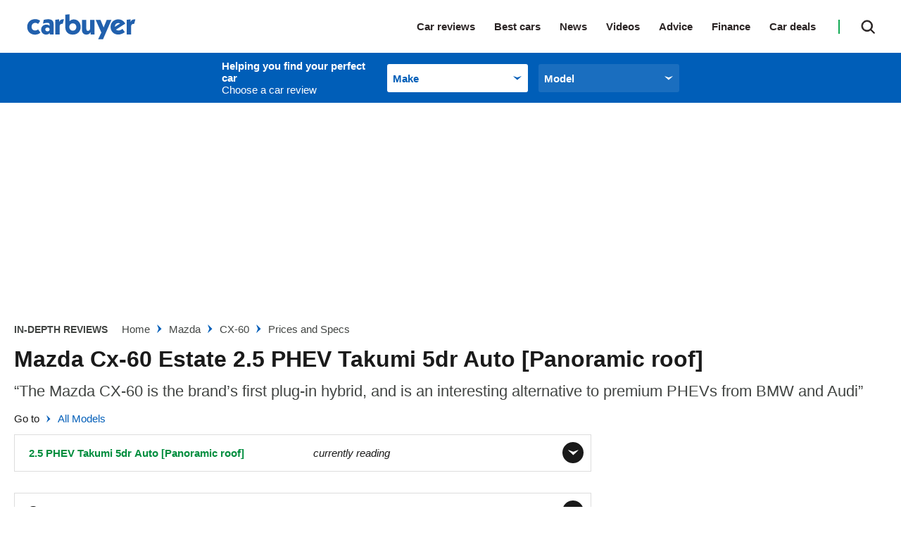

--- FILE ---
content_type: text/html; charset=utf-8
request_url: https://www.carbuyer.co.uk/mazda/cx-60/prices-specs/100455/2.5-phev-takumi-5dr-auto-panoramic-roof
body_size: 88224
content:
<!doctype html>
<html lang="en" class="no-js"><head><link data-rh="true" rel="preload" as="style" href="/fonts/fonts.css"/><link data-rh="true" rel="stylesheet" href="/fonts/fonts.css" media="print"/><link data-rh="true" rel="apple-touch-icon" href="/public/logo-carbuyer-square.png"/><link data-rh="true" href="https://www.carbuyer.co.uk/mazda/cx-60/prices-specs/100455/2.5-phev-takumi-5dr-auto-panoramic-roof" rel="canonical"/><script>
          !function () { var e = function () { var e, t = "__tcfapiLocator", a = [], n = window; for (; n;) { try { if (n.frames[t]) { e = n; break } } catch (e) { } if (n === window.top) break; n = n.parent } e || (!function e() { var a = n.document, r = !!n.frames[t]; if (!r) if (a.body) { var i = a.createElement("iframe"); i.style.cssText = "display:none", i.name = t, a.body.appendChild(i) } else setTimeout(e, 5); return !r }(), n.__tcfapi = function () { for (var e, t = arguments.length, n = new Array(t), r = 0; r < t; r++)n[r] = arguments[r]; if (!n.length) return a; if ("setGdprApplies" === n[0]) n.length > 3 && 2 === parseInt(n[1], 10) && "boolean" == typeof n[3] && (e = n[3], "function" == typeof n[2] && n[2]("set", !0)); else if ("ping" === n[0]) { var i = { gdprApplies: e, cmpLoaded: !1, cmpStatus: "stub" }; "function" == typeof n[2] && n[2](i) } else a.push(n) }, n.addEventListener("message", (function (e) { var t = "string" == typeof e.data, a = {}; try { a = t ? JSON.parse(e.data) : e.data } catch (e) { } var n = a.__tcfapiCall; n && window.__tcfapi(n.command, n.version, (function (a, r) { var i = { __tcfapiReturn: { returnValue: a, success: r, callId: n.callId } }; t && (i = JSON.stringify(i)), e.source.postMessage(i, "*") }), n.parameter) }), !1)) }; "undefined" != typeof module ? module.exports = e : e() }();
        </script><script>
        window.dataLayer = window.dataLayer ? window.dataLayer : [];

        window._sp_ = {
          config: {
            accountId: 145,
            baseEndpoint: 'https://cb-mms.carbuyer.co.uk',
            targetingParams: {
              type: 'GDPR'
            },
            events: {
              onMessageReady: function () {
                dataLayer.push({
                  'event': 'cmp-event',
                  'cmp-eventType': 'onMessageReady'
                });
              },
              onMessageChoiceSelect: function (choice_id, choice_type_id) {
                dataLayer.push({
                  'event': 'cmp-event',
                  'cmp-eventType': 'onMessageChoiceSelect',
                  'cmp-choice_id': choice_id,
                  'cmp-choice_type_id': choice_type_id
                });
              },
              onPrivacyManagerAction: function (pmData) {
                dataLayer.push({
                  'event': 'cmp-event',
                  'cmp-eventType': 'onPrivacyManagerAction',
                  'cmp-pmData': pmData
                });
              },
              onMessageChoiceError: function (err) {
                dataLayer.push({
                  'event': 'cmp-event',
                  'cmp-eventType': 'onMessageChoiceError',
                  'cmp-err': err
                });
              },
              onConsentReady: function (consentUUID, euconsent) {
                dataLayer.push({
                  'event': 'cmp-event',
                  'cmp-eventType': 'onConsentReady',
                  'cmp-consentUUID': consentUUID,
                  'cmp-euconsent': euconsent
                });
              },
              onPMCancel: function () {
                dataLayer.push({
                  'event': 'cmp-event',
                  'cmp-eventType': 'onPMCancel'
                });
              },
              onMessageReceiveData: function (data) {
                dataLayer.push({
                  'event': 'cmp-event',
                  'cmp-eventType': 'onMessageReceiveData',
                  'cmp-data': JSON.stringify(data)
                });
              },
              onSPPMObjectReady: function () {
                dataLayer.push({
                  'event': 'cmp-event',
                  'cmp-eventType': 'onSPPMObjectReady'
                });
              }
            }
          }
        }
      </script><script async="" src="https://cb-mms.carbuyer.co.uk/wrapperMessagingWithoutDetection.js" type="text/javascript"></script><script>
        (() => {
          const htmlElement = document.getElementsByTagName('html');
          if (htmlElement && htmlElement.length) {
            htmlElement[0].classList.replace('no-js', 'js');
          }
        })();
        </script><meta charSet="utf-8"/><meta name="viewport" content="width=device-width,minimum-scale=1,initial-scale=1"/><meta name="theme-color" content="#fff"/><style data-chunk="main">.polaris__owner-review--collapse p{font-weight:700;margin:0}.polaris__owner-summary .polaris__owner-summary--common-problems ul a{color:#005eb8}.polaris__owner-summary{margin:0 0 30px;padding:0}.polaris__owner-summary .polaris__owner-summary--reviews-container{border-top:1px solid #e4e4e4;display:block;margin:0;padding-top:20px}@media (min-width:48em){.polaris__owner-summary .polaris__owner-summary--reviews-container{display:flex;margin:0}}@media (min-width:64em){.polaris__owner-summary .polaris__owner-summary--reviews-container{margin:0}}.polaris__owner-summary .polaris__owner-summary--section-title{font-style:normal;font-weight:400}.polaris__owner-summary .polaris__owner-summary--reviews-list{line-height:14px;list-style:none;margin:0;padding:0}.polaris__owner-summary .polaris__owner-summary--common-problems ul{font-size:14.008px;font-style:normal;font-weight:400;line-height:24px;list-style:none;margin:0;padding:0}.polaris__owner-summary .polaris__owner-summary--common-problems ul li span{font-weight:700}@media (max-width:47.99em){.polaris__owner-summary .polaris__owner-summary--common-problems{font-size:14px;line-height:17px}}.polaris__owner-summary .polaris__owner-summary--review{display:inline-block;font-size:15px;font-style:normal;font-weight:600;line-height:25px}.polaris__owner-summary .polaris__owner-summary--review-count-text{font-size:12px;font-weight:400;line-height:15px}.polaris__owner-summary .polaris__owner-summary--rating{display:inline-block;margin-right:10px}.polaris__owner-summary a,.polaris__owner-summary a:active,.polaris__owner-summary a:focus,.polaris__owner-summary a:hover{-webkit-text-decoration:none;text-decoration:none}.polaris__owner-summary .polaris__owner-summary--reviews-title{display:flex;justify-content:space-between}.polaris__owner-summary .polaris__owner-summary--reviews-title .polaris__image{max-height:43px;max-width:100px}.polaris__owner-summary--details-summary{display:flex;flex-direction:column}.polaris__owner-summary--recommendation,.polaris__owner-summary--recommendation-notrecommended{background-color:#f3f3f3;margin:10px 0}@media (min-width:48em){.polaris__owner-summary--recommendation,.polaris__owner-summary--recommendation-notrecommended{margin:0 0 20px;padding:3px 5px}.polaris__owner-summary--recommendation img,.polaris__owner-summary--recommendation-notrecommended img{height:36px;margin-top:-5px;width:36px}}.polaris__owner-summary--recommendation-percent,.polaris__owner-summary--recommendation-percent-notrecommended{font-size:15px;font-style:normal;font-weight:700;line-height:34px;margin-right:3px}@media (min-width:48em){.polaris__owner-summary--recommendation-percent,.polaris__owner-summary--recommendation-percent-notrecommended{font-size:19.992px}}.polaris__owner-summary--recommendation-percent{color:#2dbf65}.polaris__owner-summary--recommendation-percent-notrecommended{color:#dc3c46}.polaris__owner-summary--recommendation-text{color:#1a1a1a;font-size:12px;font-style:normal;font-weight:400;line-height:34px}@media (min-width:48em){.polaris__owner-summary--recommendation-text{font-size:18px}.polaris__owner-review--header{display:flex;justify-content:space-between;margin:0}}.polaris__owner-review--recommended svg{display:inline-block;fill:#12aa54;height:20px;margin:0 10px 0 0;width:20px}.polaris__owner-review--details{gap:10px;grid-template-columns:repeat(2,1fr);margin:10px}.polaris__owner-review--reviews{border:1px solid #ddd}.polaris__owner-review--single .polaris__rating--stars{margin:0 0 0 15px}.polaris__owner-review--single .polaris__rating--stars svg{max-height:16px;max-width:16px}.polaris__owner-review--single .polaris__rating--stars .widget-ratings[title="0 Stars"]{display:none!important}.polaris__owner-review{margin:0 0 30px}@media (max-width:47.99em){.polaris__owner-review{box-shadow:0 1px 3px rgba(0,0,0,.161)}}.polaris__owner-review--review-info{background-color:#f3f3f3;padding:10px 40px;text-align:center}@media (max-width:47.99em){.polaris__owner-review--review-info{display:flex;padding:20px}}.polaris__owner-review--review-info .polaris__rating{background-color:#fff;box-shadow:0 3px 6px rgba(0,0,0,.161)}.polaris__owner-review--review-info .polaris__rating .polaris__rating--text{font-style:italic;font-weight:700;margin-bottom:0;margin-top:-12px;text-transform:uppercase}.polaris__owner-review--review-info .polaris__owner-review--owner-info{font-size:12px;line-height:15px;margin-bottom:0;margin-top:5px}@media (max-width:47.99em){.polaris__owner-review--review-info .polaris__owner-review--owner-info{align-self:center;margin-left:10px}}.polaris__owner-review--review-info .polaris__owner-review--owner-info p{margin:0}.polaris__owner-review--recommended{align-items:center;color:#424543;display:flex;font-size:15px;line-height:25px;margin:0 0 20px}.polaris__owner-review--header{border:1px solid #ddd;border-bottom:2px dotted #343a40;margin:0 0 10px}@media (min-width:48em){.polaris__owner-review--header{display:flex;margin:0}}.polaris__owner-review--header .polaris__heading{color:#1a1a1a;font-size:21.998px;font-weight:700;line-height:32px}.polaris__owner-review--car-details-heading{font-size:17px;font-weight:700;line-height:32px;margin:0;text-transform:uppercase}.polaris__owner-review--car-details{display:grid;flex-grow:1;height:100%;margin:10px}@media (max-width:47.99em){.polaris__owner-review--car-details{margin:20px}}.polaris__owner-review--details{display:flex;justify-content:space-between}@media (max-width:47.99em){.polaris__owner-review--details{display:grid;grid-gap:10px;gap:10px;grid-template-columns:repeat(2,1fr);margin:0}}.polaris__owner-review--details-single{flex:0 1 auto;min-width:30px}.polaris__owner-review--label{color:#2b2525;font-size:23.32304273px;font-style:italic;line-height:35px;margin:0}.polaris__owner-review--value{color:#12aa54;font-size:23.32304273px;line-height:35px;max-width:100px}.polaris__owner-review--vertical-rule:not(:last-of-type){border-left:2px dotted #343a40;height:100%}.polaris__owner-review--vertical-rule:last-of-type{display:none}@media (max-width:47.99em){.polaris__owner-review--vertical-rule{display:none}}.polaris__owner-review--reviews{border-top:hidden;display:grid;padding:15px 20px}@media (min-width:48em){.polaris__owner-review--reviews{padding:20px 30px}}.polaris__owner-review--review-content--closed{-webkit-box-orient:vertical;display:-webkit-box;-webkit-line-clamp:4;margin-bottom:20px;max-height:110px;overflow:hidden}.polaris__owner-review--collapse{border:hidden;cursor:pointer;margin:auto}.polaris__owner-review--single{margin:0 0 20px}.polaris__owner-review--single .polaris__rating--label{color:#2b2525;display:inline-block;font-size:23.32304273px;font-style:italic;font-weight:700;line-height:35px}.polaris__owner-review--single .polaris__rating--stars{display:none}.polaris__owner-review--single .polaris__rating--extra{font-size:15px;line-height:25px}.polaris__accent-text{color:#005eb8}.polaris__review-block-title{font-weight:700;margin:0;text-transform:uppercase}.polaris__owner-form--modal-footer{justify-content:space-around}.polaris__owner-form--modal-body,.polaris__owner-form--modal-header{display:flex;flex-direction:column;justify-content:space-around}.polaris__owner-form--modal-header{align-items:center;box-shadow:0 3px 6px #000;width:100%}.polaris__owner-form--modal-header .polaris__owner-form--header-logo{max-width:215px;padding:20px 0}.polaris__owner-form--modal-body{align-items:center;padding:20px 20px 100px}.polaris__owner-form--modal-footer{background-color:#f0f0f0;border-top:1px solid #535066;display:flex;flex-direction:column;font-size:14px;line-height:20px;padding:40px 0}@media (max-width:47.99em){.polaris__owner-form--modal-footer{padding:20px 0}}.polaris__owner-form--modal-footer p{padding:0 25%}@media (max-width:47.99em){.polaris__owner-form--modal-footer p{padding:0 5%}}.polaris__owner-form--dp-logo{margin:10px 0}.polaris__owner-form--title{font-size:21.998px;line-height:28px;margin:10px 0}.polaris__owner-form-description{font-size:14px;line-height:24px;margin:10px 0;text-align:center;width:30%}@media (max-width:47.99em){.polaris__owner-form-description{width:90%}}.polaris__owner-form--modal{background:#fff;border-radius:4px;height:100%;overflow-y:scroll;width:100%}.polaris__owner-form--modal .polaris__owner-form--modal--close.polaris__button{background-color:transparent;background-image:url([data-uri]);background-position:50%;background-repeat:no-repeat;position:absolute;right:10px;top:10px}.polaris__owner-form--modal .polaris__owner-form--modal--close.polaris__button:hover{background-color:transparent}.polaris__owner-form--form-input{display:flex;flex-direction:column}.polaris__owner-form--form-input .polaris__owner-form--input{border-radius:4px;height:40px;width:335px}.polaris__owner-form--form-input .polaris__owner-form--input-long{border:1px solid #1c1836;border-radius:4px;height:90px;width:690px}@media (max-width:47.99em){.polaris__owner-form--form-input .polaris__owner-form--input-long{width:335px}}.polaris__owner-form--form-input .polaris__owner-form--input-score{border:1px solid #1c1836;border-radius:4px;height:40px;width:170px}.polaris__owner-form--form-input .polaris__owner-form--input-radio{height:20px;width:20px}.polaris__owner-form--input-container input[type],.polaris__owner-form--input-container input[type]:focus,.polaris__owner-form--input-container input[type]:invalid{border:1px solid #1c1836;border-radius:4px}.polaris__owner-form--input-container span{margin-right:20px}.polaris__owner-form--label-container{display:flex;justify-content:space-between}.polaris__owner-form--car-details,.polaris__owner-form--user-details{display:grid;grid-gap:0 20px;gap:0 20px;grid-template-columns:repeat(2,1fr);margin-bottom:35px}@media (max-width:47.99em){.polaris__owner-form--car-details,.polaris__owner-form--user-details{grid-template-columns:1fr}}.polaris__owner-form--review-details{display:flex;flex-direction:column;gap:20px;margin-bottom:35px}.polaris__owner-form--submit{height:50px;width:335px}.polaris__owner-form--submit-wrapper{display:flex;justify-content:space-around}.polaris__completed-form--overlay,.polaris__owner-form--modal-overlay{align-items:center;bottom:0;display:flex;justify-content:space-around;left:0;position:fixed;right:0;top:0;z-index:9999}.polaris__owner-form--modal-overlay{background-color:hsla(0,0%,100%,.8)}.polaris__completed-form{background:#fff;height:664px;width:480px}@media (min-width:48em){.polaris__completed-form{border-radius:4px;padding:40px 66px 20px}}.polaris__completed-form--header img{max-height:51px;max-width:174px}.polaris__completed-form--footer{display:flex;justify-content:space-around}.polaris__completed-form--footer .polaris__completed-form--close.polaris__button{background:0 0;font-weight:400;height:40px;margin:-5px}@media (min-width:48em){.polaris__completed-form--footer .polaris__completed-form--close.polaris__button{margin:20px 0}}.polaris__completed-form--footer .polaris__completed-form--close.polaris__button:hover{background:0 0}.polaris__completed-form--footer .polaris__completed-form--close.polaris__button img{height:18px;width:18px}.polaris__completed-form--dp-survey h6{font-family:Barlow,sans-serif;font-size:18px;font-weight:700;line-height:22px;margin:10px 20px}.polaris__modal--overlay.polaris__completed-form--overlay{background-color:rgba(0,0,0,.8)}.polaris__vrm-input,.polaris__vrm-input--form-input{display:flex;flex-direction:column}.polaris__vrm-input--form-input .polaris__vrm-input--label-help{font-weight:300}.polaris__vrm-input--form-input .polaris__vrm-input--label-help-hide{display:none}.polaris__vrm-input--form-input .polaris__vrm-input--label-error{font-weight:300}.polaris__vrm-input--form-input .polaris__vrm-input--label-error-hide{display:none}.polaris__vrm-input--form-input .polaris__vrm-input--input{border-radius:4px;height:40px;width:335px}.polaris__vrm-input--form-input .polaris__vrm-input--input-invalid{background-color:rgba(204,0,0,.102);border:1px solid #c00}.polaris__user-conf,.polaris__user-conf--invalid{display:flex;flex-direction:column;margin-top:10px;padding:12px}.polaris__user-conf{background-color:#fff;border:1px solid #000}.polaris__user-conf p,.polaris__user-conf--invalid p{font-size:16px;line-height:18px}.polaris__user-conf .polaris__user-conf--model{font-size:14px;line-height:14px;margin:2px}.polaris__user-conf .polaris__user-conf--details{font-size:12px;font-weight:300;line-height:14px}.polaris__user-conf .polaris__user-conf--confirm{margin:0 0 10px}.polaris__user-conf--invalid{background-color:rgba(204,0,0,.102);border:1px solid #c00}.polaris__user-conf--invalid .polaris__user-conf--problem{font-size:18px;line-height:22px;margin:5px 0}.polaris__user-conf--invalid .polaris__user-conf--problem img{height:18px;margin-bottom:4px;width:18px}.polaris__user-conf--invalid .polaris__user-conf--details{font-size:12px;font-weight:700;line-height:18px;margin:0}.polaris__user-conf--hidden{display:none}.polaris__user-conf--vrm{background-color:#fcec34;border:1px solid #000;height:24px;padding:0 10px}.polaris__user-conf--buttons{display:flex}.polaris__user-conf--buttons .polaris__button.polaris__user-conf--conf-button,.polaris__user-conf--buttons .polaris__button.polaris__user-conf--reenter-button{border:1px solid #000;border-radius:4px;height:30px;margin-right:10px;min-width:50px;padding:0 10px}.polaris__completed-form--header{align-items:center;display:flex;justify-content:space-evenly;margin:20px 0}@media (max-width:47.99em){.polaris__completed-form--header{flex-direction:column;margin:0}.polaris__completed-form--header .polaris__completed-form--cb-logo{box-shadow:0 3px 6px #000;display:flex;justify-content:space-around;margin-bottom:20px;padding:20px;width:100%}.polaris__completed-form--header .polaris__completed-form--cb-logo img{max-height:32px}}.polaris__completed-form--body{align-items:center;display:flex;flex-direction:column;text-align:center}.polaris__completed-form--body h3{font-size:28px;line-height:34px;margin:10px 0}.polaris__completed-form--body p{font-size:14px;line-height:18px}@media (max-width:47.99em){.polaris__completed-form--body{margin:0 10px}.polaris__completed-form--body h3{font-size:22px;line-height:27px}.polaris__completed-form--body p{padding:0 20px}}.polaris__completed-form--dp-survey{border-radius:4px;box-shadow:0 3px 6px #000;padding:10px 20px}.polaris__completed-form--dp-survey p{font:14px/18px Barlow,sans-serif;letter-spacing:0;margin-bottom:10px}.polaris__completed-form--dp-survey img.polaris__complete-form--dp-img{height:68%;width:68%}.polaris__completed-form--dp-survey .polaris__dp-survey--cta.polaris__button{border-radius:4px;font:700 15px/18px Barlow,sans-serif;margin-bottom:10px;text-transform:uppercase}.polaris__completed-form--overlay{background-color:rgba(0,0,0,.8)}.polaris__owner-review--collapse p{font-size:14px}.polaris__or-rating-card{margin:0;padding:0 0 30px}.polaris__or-rating-card .polaris__or-rating-card--meta{border:1px solid #ddd;border-left:0;border-right:0;border-top:1px solid #ddd;color:#1a1a1a;display:block;font-size:15px;letter-spacing:-.3px;line-height:25px;padding:20px}@media (max-width:47.99em){.polaris__or-rating-card .polaris__or-rating-card--meta{margin-left:-20px;margin-right:-20px;width:calc(100% + 40px)}}@media (min-width:48em){.polaris__or-rating-card .polaris__or-rating-card--meta{border:1px solid #ddd;display:block;grid-gap:45px;padding:0}}.polaris__or-rating-card .polaris__or-rating-card--section-container{display:block;grid-gap:20px;grid-template-columns:90px auto;margin-bottom:10px}@media (min-width:48em){.polaris__or-rating-card .polaris__or-rating-card--section-container{grid-template-columns:100px auto;margin-bottom:0}}.polaris__footer--navigation ul,.polaris__or-rating-card .polaris__or-rating-card--rating-container ul,.polaris__or-rating-card .polaris__or-rating-card--section-container ul{list-style-type:none;margin:0;padding:0}.polaris__or-rating-card .polaris__or-rating-card--row{display:block;grid-gap:20px;grid-template-columns:1fr;margin:0}@media (min-width:48em){.polaris__or-rating-card .polaris__or-rating-card--row{grid-template-columns:repeat(2,1fr)}}.polaris__or-rating-card .polaris__or-rating-card--row:last-child{margin:0}.polaris__or-rating-card .polaris__or-rating-card--label,.polaris__or-rating-card .polaris__rating--label,.polaris__or-rating-card .polaris__verdict-extra--label{color:#1a1a1a;font-size:17.986px;font-weight:600;line-height:28px;margin:0 0 5px;text-align:left;text-transform:capitalize}.polaris__or-rating-card .polaris__or-rating-card--label svg,.polaris__or-rating-card .polaris__rating--label svg,.polaris__or-rating-card .polaris__verdict-extra--label svg{fill:#1a1a1a;height:24px;width:24px}.polaris__or-rating-card .polaris__or-rating-card--price{color:#222a32;font-size:16px;font-weight:700;line-height:25px}@media (min-width:48em){.polaris__or-rating-card .polaris__or-rating-card--price{line-height:24px}}.polaris__or-rating-card .polaris__or-rating-card--price .polaris__price--post,.polaris__or-rating-card .polaris__or-rating-card--price .polaris__price--prefix{color:#1a1a1a;font-style:italic;font-weight:400}.polaris__or-rating-card .polaris__or-rating-card--price-container .polaris__or-rating-card--label,.polaris__or-rating-card .polaris__or-rating-card--price-container .polaris__verdict-extra--label{text-align:left}.polaris__or-rating-card .polaris__rating--text{color:#1a1a1a;font-size:15px;font-weight:400;line-height:25px;margin:0 0 10px}.-is-search-open .polaris__header--search input.polaris__input,.polaris__header--navigation li,.polaris__or-rating-card .polaris__or-rating-card--ctas,.polaris__or-rating-card .polaris__or-rating-card--submit-rating-cta{display:block}@media (min-width:48em){.polaris__or-rating-card .polaris__or-rating-card--ctas,.polaris__or-rating-card .polaris__or-rating-card--submit-rating-cta{display:flex;flex-direction:row}}.polaris__or-rating-card .polaris__or-rating-card--ctas a,.polaris__or-rating-card .polaris__or-rating-card--ctas button,.polaris__or-rating-card .polaris__or-rating-card--submit-rating-cta a,.polaris__or-rating-card .polaris__or-rating-card--submit-rating-cta button{background:#fff;border:2px solid #005eb8;border-radius:25px;color:#005eb8;display:block;flex:1 0;font-size:14px;font-weight:700;line-height:1;margin:0 0 10px;padding:16px;text-align:center;-webkit-text-decoration:none;text-decoration:none;text-transform:none}@media (min-width:48em){.polaris__or-rating-card .polaris__or-rating-card--ctas a,.polaris__or-rating-card .polaris__or-rating-card--ctas button,.polaris__or-rating-card .polaris__or-rating-card--submit-rating-cta a,.polaris__or-rating-card .polaris__or-rating-card--submit-rating-cta button{margin-left:10px}.polaris__or-rating-card .polaris__or-rating-card--ctas a:first-child,.polaris__or-rating-card .polaris__or-rating-card--ctas button:first-child,.polaris__or-rating-card .polaris__or-rating-card--submit-rating-cta a:first-child,.polaris__or-rating-card .polaris__or-rating-card--submit-rating-cta button:first-child{margin-left:0}}.polaris__or-rating-card .polaris__or-rating-card--ctas a:hover,.polaris__or-rating-card .polaris__or-rating-card--ctas button:hover,.polaris__or-rating-card .polaris__or-rating-card--submit-rating-cta a:hover,.polaris__or-rating-card .polaris__or-rating-card--submit-rating-cta button:hover{background:#fff;border-color:#01519c;color:#01519c;-webkit-text-decoration:none;text-decoration:none}.polaris__or-rating-card .polaris__or-rating-card--cta-spaceholder{height:20px}.polaris__or-rating-card .polaris__rating--extra{font-weight:700}.polaris__header--product-selector--wrapper .polaris__select .polaris__control .polaris__placeholder,.polaris__header--product-selector--wrapper .polaris__select .polaris__control:hover .polaris__placeholder{color:#005eb8}.polaris__header{background:#fff;position:relative;top:0;z-index:99}@media (max-width:47.99em){.-menu-open .polaris__header{height:100vh}}.polaris__header--logo{width:160px}@media (max-width:47.99em){.polaris__header--logo{left:50%;position:absolute;transform:translateX(-50%)}}@media (min-width:48em){.polaris__header--logo{margin:0;width:100px}}@media (min-width:64em){.polaris__header--logo{width:175px}}@media (min-width:78.75em){.polaris__header--logo{width:190px}}.polaris__header--logo img{display:block;height:38px;margin:0 auto;position:relative;width:175px;z-index:19}.-is-search-open .polaris__header--logo{display:none}@media (min-width:48em){.-is-search-open .polaris__header--logo{display:block}}.polaris__header--inner{align-items:center;display:flex;height:60px;justify-content:space-between;margin:0 auto;max-width:1300px;padding:0 20px;position:relative;width:100%}@media (min-width:48em){.polaris__header--inner{height:75px;padding:0 10px}}@media (min-width:64em){.polaris__header--inner{padding:0 20px}}@media (max-width:47.99em){.polaris__header--inner.-is-search-open{padding:0}.polaris__header--inner.-is-search-open:after{background-color:rgba(26,26,26,.29);content:"";height:100%;left:0;position:fixed;top:0;width:100%;z-index:-1}}.polaris__header--menu-button.polaris__button{background:url([data-uri]) no-repeat 50%;background-size:contain;border:0;border-radius:0;cursor:pointer;height:28px;left:20px;outline:0;padding:0;position:absolute;text-indent:-9999em;top:16px;transition:none;width:28px}@media (min-width:48em){.polaris__header--menu-button.polaris__button{display:none}}.polaris__header--menu-button.polaris__button:hover{background-color:transparent}.-is-menu-open .polaris__header--menu-button.polaris__button{background:url([data-uri]) no-repeat 50%;background-size:contain;height:33px;left:15px;width:33px}@media (max-width:47.99em){.-is-search-open .polaris__header--menu-button.polaris__button{display:none}}.polaris__header--navigation-search{align-items:center;display:flex;justify-content:flex-end}@media (max-width:47.99em){.polaris__header--navigation-search{width:100%}}@media (min-width:48em){.-is-search-open .polaris__header--navigation-search{width:75%}}@media (min-width:64em){.-is-search-open .polaris__header--navigation-search{width:80%}}.polaris__header--navigation{background:#fff;border-top:1px solid #3c4550;display:none;font-size:23.32304273px;font-weight:600;left:0;list-style-type:none;margin:auto;max-height:550px;overflow:scroll;position:absolute;top:60px;width:100%;z-index:10}@media (min-width:48em){.polaris__header--navigation{border-top:0;display:block;font-size:14px;height:100%;left:auto;max-height:none;overflow:visible;position:static;top:0;width:auto}}@media (min-width:64em){.polaris__header--navigation{font-size:15px}}@media (max-width:47.99em){.polaris__header--navigation:first-of-type{padding-top:5px}.-is-menu-open .polaris__header--navigation{display:block;height:100vh}}.polaris__header--navigation ul:not(.-sub-menu-list){margin:5px 0 0;padding:0}@media (min-width:48em){.polaris__header--navigation ul:not(.-sub-menu-list){margin:0}.polaris__header--navigation li{display:inline-block}}.polaris__header--navigation a,.polaris__header--navigation li>span:not(.polaris__navigation--item-icon){color:#2b2525;cursor:pointer;display:block;margin:0;padding:9px 20px;position:relative;-webkit-text-decoration:none;text-decoration:none}@media (min-width:48em){.polaris__header--navigation a,.polaris__header--navigation li>span:not(.polaris__navigation--item-icon){border-bottom:0;padding:17px 8px}}@media (min-width:64em){.polaris__header--navigation a,.polaris__header--navigation li>span:not(.polaris__navigation--item-icon){padding:15px 27px 15px 0}}.polaris__header--navigation a span,.polaris__header--navigation li>span:not(.polaris__navigation--item-icon) span{border-bottom:0}.polaris__header--navigation a:hover,.polaris__header--navigation li>span:not(.polaris__navigation--item-icon):hover{-webkit-text-decoration:none;text-decoration:none}@media (min-width:48em){.polaris__header--navigation a:hover,.polaris__header--navigation li>span:not(.polaris__navigation--item-icon):hover{color:#005eb8;opacity:1}}.polaris__header--navigation a:hover svg,.polaris__header--navigation li>span:not(.polaris__navigation--item-icon):hover svg{fill:#005eb8}.polaris__header--navigation a.-is-active,.polaris__header--navigation a.-is-emphasized,.polaris__header--navigation li>span:not(.polaris__navigation--item-icon).-is-active,.polaris__header--navigation li>span:not(.polaris__navigation--item-icon).-is-emphasized{color:#005eb8}@media (min-width:48em){.polaris__header--navigation a span,.polaris__header--navigation li>span:not(.polaris__navigation--item-icon) span{border-bottom:0}.polaris__header--navigation li.-no-link{padding-right:8px}}@media (min-width:64em){.polaris__header--navigation li.-no-link{padding-right:27px}}.polaris__header--navigation .-has-sub-menu>span,.polaris__header--navigation li.-no-link>span{display:inline-block}.polaris__header--navigation li.-no-link>span:not(.polaris__navigation--item-icon){padding-right:0}.polaris__header--navigation .-has-sub-menu a{opacity:1}.polaris__header--navigation a.-is-external{position:relative}.polaris__header--navigation a.-is-external:after{background:url([data-uri]) no-repeat 50%;background-size:10px;content:"";display:inline-block;height:10px;margin-left:10px;width:10px}@media (min-width:48em){.polaris__header--navigation a.-is-external:after{display:none}.polaris__header--navigation a.-is-external:hover:after{display:block;margin-left:0;position:absolute;right:-2px;top:calc(50% + 2px);transform:translateY(-50%)}}@media (min-width:64em){.polaris__header--navigation a.-is-external:hover:after{right:14px}}.-is-search-open .polaris__header--navigation{display:none}@media (max-width:47.99em){.polaris__header--navigation .-is-open>a{color:#005eb8}.polaris__header--navigation .-sub-menu a{padding:9px 20px 9px 40px}}.polaris__header--navigation .-sub-menu-list{margin:0;padding:0}.polaris__header--search-button.polaris__button{background:url([data-uri]) no-repeat;background-position:50%;background-size:20px 20px;border:0;border-radius:0;color:#424543;cursor:pointer;height:20px;padding:0;transition:none;width:20px}@media (min-width:48em){.polaris__header--search-button.polaris__button{height:40px;position:relative;right:0;width:30px}}@media (min-width:64em){.polaris__header--search-button.polaris__button{display:block;height:41px;width:54px}}.polaris__header--search-button.polaris__button:hover{background:url([data-uri]) no-repeat;background-position:50%;background-size:20px 20px}@media (min-width:48em){.polaris__header--search-button.polaris__button:hover{background-color:transparent;border-color:#fff}}.polaris__header--search-button.polaris__button:focus{outline:0}.-is-menu-open .polaris__header--search-button.polaris__button,.-is-search-open .polaris__header--search:before{display:none}@media (min-width:48em){.-is-menu-open .polaris__header--search-button.polaris__button{display:block}}.-is-search-open .polaris__header--search-button.polaris__button{background:url([data-uri]) no-repeat 50%;background-position:50%;border:0}@media (max-width:47.99em){.-is-search-open .polaris__header--search-button.polaris__button{background-image:url([data-uri]);position:absolute;right:20px;top:50%;transform:translateY(-50%)}}.polaris__header--search{align-items:center;display:flex;justify-content:flex-end;margin-left:0;position:relative}@media (min-width:48em){.polaris__header--search{height:40px;margin:0 0 0 20px;top:0;width:auto}}@media (min-width:64em){.polaris__header--search{height:41px}}@media (min-width:48em){.polaris__header--search:before{background-color:#12aa54;content:"";display:block;height:20px;left:-15px;position:absolute;top:50%;transform:translateY(-50%);width:2px}}.-is-search-open .polaris__header--search{width:100%}@media (min-width:48em){.-is-search-open .polaris__header--search{width:90%}}@media (min-width:64em){.-is-search-open .polaris__header--search{width:75%}}.polaris__header--search .polaris__search--form{align-items:center;display:flex}.polaris__header--search .polaris__search{display:none;position:relative;width:100%}.-is-search-open .polaris__header--search .polaris__search{display:block}.polaris__footer--extra .polaris__subscription:after,.polaris__footer--extra .polaris__subscription:before,.polaris__header--search .polaris__search .polaris__button{display:none}.polaris__header--search input.polaris__input{-webkit-appearance:none;background:#005eb8;border:1px solid #005eb8;border-radius:0;box-sizing:border-box;color:#fff;display:block;font-family:Lato,Arial fallback,Tahoma,Helvetica,sans-serif;font-size:16px;font-weight:700;line-height:25px;min-height:60px;padding:0 20px;width:100%}@media (min-width:48em){.polaris__header--search input.polaris__input{background:#005eb8;font-size:15px;min-height:40px;width:calc(100% - 10px)}}@media (min-width:64em){.polaris__header--search input.polaris__input{min-height:41px;padding:8px 20px}}.polaris__header--search input.polaris__input:focus{-webkit-appearance:none;border-color:#005eb8;outline:0}.polaris__header--search input.polaris__input::-moz-placeholder{color:#fff}.polaris__header--search input.polaris__input::placeholder{color:#fff}.polaris__header--product-selector--wrapper{background-color:#005eb8}.polaris__header--product-selector--wrapper .polaris__product-selector{margin:0}@media (max-width:47.99em){.polaris__header--product-selector--wrapper .polaris__product-selector--inner{margin:0;max-width:none}}.polaris__header--product-selector--wrapper .polaris__select .polaris__control{background-color:transparent}@media (min-width:48em){.polaris__header--product-selector--wrapper .polaris__select .polaris__control{width:200px}}.polaris__header--product-selector--wrapper .polaris__select.polaris--is-disabled{background-color:#1a6ebf}.polaris__header--product-selector--wrapper .polaris__select.polaris--is-disabled div.polaris__placeholder{color:#fff}.polaris__header--product-selector--wrapper .polaris__select.polaris--is-disabled .polaris__control--is-disabled .polaris__dropdown-indicator:before{background-image:url([data-uri])}.polaris__header--subscribe{font-weight:700;position:absolute;right:20px;text-transform:uppercase;z-index:3}@media (min-width:48em){.polaris__header--subscribe{margin:0;position:relative;right:0}}@media (max-width:47.99em){.-is-menu-open .polaris__header--subscribe{display:none}}.polaris__header--subscribe .polaris__button{background-color:#dc3943;border-color:#dc3943;border-radius:0;display:block;font-size:13px;line-height:1;padding:6.5px 12px}@media (min-width:64em){.polaris__header--subscribe .polaris__button{font-size:14px;padding:13.5px 22px}}.polaris__header--subscribe .polaris__button:hover{background-color:#ca313a;color:#fff;-webkit-text-decoration:none;text-decoration:none}.polaris__navigation--item-icon svg{fill:#2b2525;height:6.5px;width:10.5px}.polaris__owner-review--owner-info{color:#525f6b}.polaris__owner-review--collapse{background-color:#fff}.polaris__owner-review--collapse .polaris__owner-review--collapse-close{color:#54606c}.polaris__owner-review--collapse .polaris__owner-review--collapse-readmore{color:#005eb8}.polaris__review-block-title{color:#343a40;font-size:17px;line-height:34px}.polaris__footer{background:#1a1a1a;margin:0;padding:10px 0;position:relative}.polaris__footer p{color:#1a1a1a;font-size:15px;line-height:25px;margin:0 0 30px}@media (min-width:48em){.polaris__footer .polaris__content{display:grid;grid-gap:20px;grid-template-columns:1fr 2fr 2fr}.polaris__footer .polaris__content.-footer-nav{grid-template-columns:2fr 1fr}}@media (min-width:64em){.polaris__footer .polaris__content{grid-template-columns:1fr 2fr 300px}.polaris__footer .polaris__content.-footer-nav{grid-template-columns:2fr 1fr}}.polaris__footer--row{padding:20px 0 30px}@media (min-width:64em){.polaris__footer--row{padding:25px 0 30px}}.polaris__footer--navigation{margin:0 0 30px}@media (min-width:48em){.polaris__footer--navigation{margin-bottom:0}.polaris__footer--navigation ul{display:grid;grid-column-gap:20px;grid-template-columns:repeat(2,1fr)}}@media (min-width:64em){.polaris__footer--navigation ul{grid-template-columns:repeat(3,.3fr)}}.polaris__footer--navigation li{display:block;margin:0 0 20px}.polaris__footer--navigation a{color:#fff;display:block;font-size:14px;font-weight:500;line-height:1;margin:0 10px 10px 0;text-transform:uppercase}.polaris__footer--extra .polaris__subscription{margin:0;width:100%}.polaris__footer--extra .polaris__subscription h2{color:#fff;font-size:21.998px;font-weight:700;line-height:27px;margin:0}.polaris__footer--extra .polaris__subscription .polaris__subscription--excerpt{color:hsla(0,0%,87%,.75);font-size:15px;line-height:25px;margin-bottom:20px}.polaris__footer--extra .polaris__subscription .polaris__link{background-color:#005eb8;border-color:transparent;border-radius:0;color:#fff;display:inline-block;font-size:16px;padding:0;text-align:center;-webkit-text-decoration:none;text-decoration:none;text-transform:uppercase;width:100%}.polaris__footer--extra .polaris__subscription .polaris__link:hover{background-color:#fff;border-color:transparent;color:#01519c}.polaris__footer--extra .polaris__subscription .polaris__link:active,.polaris__footer--extra .polaris__subscription .polaris__link:focus,.polaris__footer--extra .polaris__subscription .polaris__link:hover{outline:0}@media (min-width:48em){.polaris__footer--extra .polaris__subscription .polaris__link{width:auto}}@media (min-width:64em){.polaris__footer--extra .polaris__subscription .polaris__link{padding:0}}.polaris__footer--extra .polaris__subscription .polaris__subscription--container{background:0 0;display:block}.polaris__footer--social{align-items:center;display:flex;justify-content:space-between}@media (min-width:48em){.polaris__footer--social{justify-content:flex-end}}.polaris__footer--social a{align-items:center;background-color:transparent;border-radius:0;display:inline-flex;height:22px;justify-content:center;margin:0 0 0 30px;position:relative;width:22px}.polaris__footer--social a:before{align-items:center;color:#fff;display:flex;height:100%;justify-content:center;left:0;position:absolute;text-indent:0;top:0;width:100%}.polaris__footer--social a:hover .polaris__social--icon{background-color:transparent;opacity:1}.polaris__footer--social a .polaris__social--icon{background-color:transparent;opacity:.6}@media (min-width:48em){.polaris__footer--copyright{grid-column:span 2}}.polaris__footer--copyright p{color:#ddd;text-align:center}
/*# sourceMappingURL=styles-3999605a.css.map*/</style><style data-chunk="main">@-webkit-keyframes spin{to{-webkit-transform:rotate(1turn);transform:rotate(1turn)}}@keyframes spin{to{-webkit-transform:rotate(1turn);transform:rotate(1turn)}}@-webkit-keyframes dotPulseBefore{0%,60%,to{-webkit-box-shadow:9976.5px 0 0 -5px #005eb8;box-shadow:9976.5px 0 0 -5px #005eb8}30%{-webkit-box-shadow:9976.5px 0 0 2px #005eb8;box-shadow:9976.5px 0 0 2px #005eb8}}@keyframes dotPulseBefore{0%,60%,to{-webkit-box-shadow:9976.5px 0 0 -5px #005eb8;box-shadow:9976.5px 0 0 -5px #005eb8}30%{-webkit-box-shadow:9976.5px 0 0 2px #005eb8;box-shadow:9976.5px 0 0 2px #005eb8}}@-webkit-keyframes dotPulse{0%,60%,to{-webkit-box-shadow:9999px 0 0 -5px #005eb8;box-shadow:9999px 0 0 -5px #005eb8}30%{-webkit-box-shadow:9999px 0 0 2px #005eb8;box-shadow:9999px 0 0 2px #005eb8}}@keyframes dotPulse{0%,60%,to{-webkit-box-shadow:9999px 0 0 -5px #005eb8;box-shadow:9999px 0 0 -5px #005eb8}30%{-webkit-box-shadow:9999px 0 0 2px #005eb8;box-shadow:9999px 0 0 2px #005eb8}}@-webkit-keyframes dotPulseAfter{0%,60%,to{-webkit-box-shadow:10021.5px 0 0 -5px #005eb8;box-shadow:10021.5px 0 0 -5px #005eb8}30%{-webkit-box-shadow:10021.5px 0 0 2px #005eb8;box-shadow:10021.5px 0 0 2px #005eb8}}@keyframes dotPulseAfter{0%,60%,to{-webkit-box-shadow:10021.5px 0 0 -5px #005eb8;box-shadow:10021.5px 0 0 -5px #005eb8}30%{-webkit-box-shadow:10021.5px 0 0 2px #005eb8;box-shadow:10021.5px 0 0 2px #005eb8}}.polaris__anchor-block{display:initial}.polaris__image--wrapper .polaris__image--meta{padding:0 0 10px}.polaris__image--wrapper .polaris__image--meta .polaris__image--caption,.polaris__image--wrapper .polaris__image--meta figcaption{color:#1a1a1a;font-size:15px;font-weight:700;line-height:25px;margin:0}.polaris__image--wrapper .polaris__image--meta .polaris__image--credits{color:#1a1a1a;font-size:13px;font-style:normal;line-height:23px;margin:5px 0 10px}.imgScriptEnabled,.polaris__navigation button>span,.polaris__navigation button>svg{display:none}.polaris__breadcrumb{color:#1a1a1a;margin:0;padding:20px 0 10px}@media (min-width:48em){.polaris__breadcrumb{-webkit-box-align:center;-ms-flex-align:center;align-items:center;display:-webkit-box;display:-ms-flexbox;display:flex;margin:0}}.polaris__breadcrumb ul{-webkit-box-align:center;-ms-flex-align:center;align-items:center;display:-webkit-box;display:-ms-flexbox;display:flex;-ms-flex-wrap:wrap;flex-wrap:wrap;margin:10px 0 0;padding:0}@media (min-width:48em){.polaris__breadcrumb ul{margin:0;padding:0 20px 0 0}}@media (min-width:64em){.polaris__breadcrumb ul{-webkit-box-pack:center;-ms-flex-pack:center;justify-content:center}}.polaris__breadcrumb li{display:inline-block;font-size:15px;line-height:1;margin:0 10px 0 0;position:relative}@media (min-width:48em){.polaris__breadcrumb li{margin-bottom:0}}.polaris__breadcrumb li:after{content:url([data-uri]);display:inline-block;margin-left:15px}.polaris__breadcrumb li:last-of-type:after{display:none}.polaris__breadcrumb li a{color:#424543;padding:0;-webkit-text-decoration:none;text-decoration:none}.polaris__breadcrumb li a:focus,.polaris__breadcrumb li a:hover{color:#005eb8}.polaris__breadcrumb.-sponsored .polaris__breadcrumb--kicker{background-color:transparent}.polaris__breadcrumb .polaris__breadcrumb--kicker+ul,.polaris__breadcrumb .polaris__breadcrumb--title+ul{padding:0}@media (min-width:48em){.polaris__breadcrumb .polaris__breadcrumb--kicker+ul,.polaris__breadcrumb .polaris__breadcrumb--title+ul{padding:0 10px}}@media (min-width:64em){.polaris__breadcrumb .polaris__breadcrumb--kicker+ul,.polaris__breadcrumb .polaris__breadcrumb--title+ul{padding:0 20px}}.polaris__breadcrumb .polaris__breadcrumb--title+.polaris__breadcrumb--kicker{margin:10px 0}@media (min-width:48em){.polaris__breadcrumb .polaris__breadcrumb--title+.polaris__breadcrumb--kicker{margin:0 0 0 20px}}.polaris__breadcrumb--kicker{background-color:transparent;color:#424543;font-size:14px;font-weight:700;line-height:1;padding:0}.polaris__breadcrumb--title{font-family:Lato,Arial fallback,Tahoma,Helvetica,sans-serif;font-size:25.993px;font-weight:700;line-height:1;margin:0;text-transform:none}.polaris__iframe iframe{border:0;max-width:100%}.polaris__button,.polaris__button.-primary{background-color:#005eb8;border:2px solid transparent;border-radius:25px;color:#fff;cursor:pointer;font-family:inherit;font-size:16px;line-height:1;margin:0;padding:15px 25px;-webkit-transition:all .2s;transition:all .2s}.polaris__button.-primary:hover,.polaris__button:hover{background-color:#01519c}.polaris__button.-secondary{border:2px solid #1a1a1a;border-radius:25px;color:#1a1a1a;cursor:pointer;font-family:inherit;font-size:16px;line-height:1;margin:0;padding:13px 25px}.polaris__button.-secondary,.polaris__button.-secondary:hover{background-color:transparent}.polaris__button.-link{background:0 0;border:0;font-size:16px;line-height:1;margin:0;padding:0;-webkit-text-decoration:underline;text-decoration:underline}.polaris__button.-link,.polaris__button.-link:hover{color:#1a1a1a;cursor:pointer}.polaris__navigation .-has-sub-menu{position:relative}.polaris__navigation .-has-sub-menu a svg{fill:#2b2525;height:6.5px;width:10.5px}@media (min-width:48em){.polaris__navigation .-has-sub-menu:hover .-sub-menu{display:block}}.polaris__navigation .-sub-menu{background-color:#fff;border:0;-webkit-box-shadow:none;box-shadow:none;display:none;margin:0;min-width:200px;position:relative}@media (min-width:48em){.polaris__navigation .-sub-menu{left:0;position:absolute;top:calc(100% - 10px);z-index:99}}.polaris__navigation .-sub-menu a{border-top:0;color:#2b2525;padding:5px 20px}.polaris__navigation .-sub-menu a:hover{background-color:#f3f3f3;color:#005eb8}.polaris__navigation .-sub-menu[aria-hidden=true]{display:none}.polaris__hero--title span,.polaris__navigation .-sub-menu li,.polaris__navigation .-sub-menu[aria-hidden=false]{display:block}.polaris__navigation .-is-open .polaris__navigation--item-icon svg{-webkit-transform:rotate(-180deg);transform:rotate(-180deg)}.polaris__navigation--item-icon{border:0;display:inline-block;margin:0 0 0 10px}.polaris__ad.-empty-ad-slot .polaris__ad--label,.polaris__ad.-empty-ad-slot.-rendered-ad-slot,.polaris__navigation--heading{display:none}.polaris__ad{background-color:#fff;margin:0;min-height:0;padding:6.6666666667px 0 10px;text-align:center;width:100%}@media (min-width:48em){.polaris__ad{margin:0 auto;padding:6.6666666667px 0 10px}}@media (min-width:64em){.polaris__ad{padding:6.6666666667px 0 10px}}.polaris__ad.-full-width{background-color:#fff;border:0;left:50%;margin:0 -50vw;position:relative;right:50%;width:100vw}@media (min-width:48em){.polaris__ad.-full-width{margin:0 -50vw}}.polaris__ad.-mobile-sticky{bottom:0;left:0;margin:0 auto;padding:6.6666666667px 0 10px;position:fixed;right:0;width:100%;z-index:99}@media (min-width:48em){.polaris__ad.-mobile-sticky{background:0 0;display:none;height:0}}.polaris__ad.-no-background{background:0 0}@media (max-width:47.99em){.polaris__ad.-sidebar-ad{background-color:#fff;left:50%;margin:0 -50vw;position:relative;right:50%;width:100vw}}@media (min-width:48em){.polaris__ad.-sidebar-ad{background-color:#fff;border:1px solid #ddd;max-width:320px;padding:10px;position:sticky}}.polaris__ad.-native-ad{background:0 0;border:0;margin:0;padding:0}.polaris__ad.-empty-ad-slot{left:0;margin:0;padding:0;visibility:hidden;width:1px}.polaris__ad--label{color:#545454;font-size:10px;line-height:normal;padding:0 0 6.6666666667px;text-align:center;text-transform:none}@media (min-width:48em){.polaris__ad--label{font-size:12px;padding:0 0 6.6666666667px}}body:not(.amp-mode-touch){overflow-x:hidden}body:not(.amp-mode-touch) .polaris__app .polaris__footer{padding-bottom:157px}@media (min-width:48em){body:not(.amp-mode-touch) .polaris__app .polaris__footer{padding-bottom:inherit}}.polaris__app .polaris__footer .polaris__amp-ad{border:0;margin:0;padding:0}.polaris__app .polaris__footer .polaris__amp-ad amp-sticky-ad{background-color:#fff;color:#545454;font-size:10px;line-height:normal;padding:10px 0;text-align:center;text-transform:none}@media (min-width:48em){.polaris__app .polaris__footer .polaris__amp-ad amp-sticky-ad{font-size:12px}}.polaris__app .polaris__footer .polaris__amp-ad amp-sticky-ad .amp-sticky-ad-close-button{background-color:inherit;display:none}.polaris__app .polaris__footer .polaris__amp-ad amp-sticky-ad amp-sticky-ad-top-padding{background-color:inherit;display:block}div[id^=oop_]{position:absolute}.polaris__impression-ad,.polaris__react-player>div{left:0;position:absolute;top:0}.polaris__link.-skip-advert{background-color:#fff;color:#1a1a1a;height:0;overflow:hidden;padding:0;position:absolute;-webkit-transition-property:none;transition-property:none;width:0;z-index:100000}@media (max-width:47.99em){.polaris__link.-skip-advert{display:none}}.polaris__link.-skip-advert.-right-side-skip{left:-100px;top:100px}.polaris__link.-skip-advert:not(.polaris__link.-skip-advert.-right-side-skip){left:0}.polaris__link.-skip-advert:focus{height:auto;padding:8px;width:auto}[amp=true] .polaris__link.-skip-advert{display:none}.polaris__social .polaris__social--icon:hover{background-color:#fff}.polaris__social a{border:0;margin:0 0 0 20px}.polaris__social a:first-of-type{margin-left:0}.polaris__social .polaris__social--icon{-webkit-box-align:center;-ms-flex-align:center;align-items:center;background-color:#fff;background-position:50%;background-repeat:no-repeat;border:2px solid #dbdee1;border-radius:0;display:-webkit-inline-box;display:-ms-inline-flexbox;display:inline-flex;height:50px;-webkit-box-pack:center;-ms-flex-pack:center;justify-content:center;position:relative;width:50px}.polaris__social .polaris__social--icon svg{fill:#343a40;max-height:20px;max-width:20px}.polaris__social .polaris__social--icon:hover svg{fill:#1a1a1a}.polaris__social .polaris__social--label{border:0;color:#393939;font-size:15px;line-height:25px;clip:rect(1px,1px,1px,1px);clip-path:inset(50%);height:1px;margin:-1px;overflow:hidden;padding:0;position:absolute;width:1px;word-wrap:normal!important}.polaris__social .polaris__social--label:focus{background-color:#eee;clip:auto!important;clip-path:none;color:#444;display:block;font-size:1em;height:auto;left:5px;line-height:normal;padding:15px 23px 14px;-webkit-text-decoration:none;text-decoration:none;top:5px;width:auto;z-index:100000}.polaris__video{margin:0 0 20px}.polaris__player-wrapper{padding-top:56.25%;position:relative}.polaris__react-player{bottom:0;left:0;position:absolute;right:0;top:0}.polaris__social-embed{display:-webkit-box;display:-ms-flexbox;display:flex;-webkit-box-pack:center;-ms-flex-pack:center;justify-content:center;margin:0 0 30px}@media (max-width:47.99em){.polaris__social-embed .twitter-tweet-rendered{width:100%!important}}.polaris__social-embed .fb-video>span,.polaris__social-embed.polaris__social-embed--vimeo,.polaris__social-embed.polaris__social-embed--youtube{height:0!important;padding-bottom:56.25%;position:relative}.polaris__social-embed .fb-video>span iframe,.polaris__social-embed.polaris__social-embed--vimeo iframe,.polaris__social-embed.polaris__social-embed--youtube iframe{height:100%!important;left:0;position:absolute;top:0;width:100%!important}.polaris__social-embed .fb-video{width:100%}.polaris__social-embed .fb-video>span{width:100%!important}@media (max-width:47.99em){.polaris__social-embed.polaris__social-embed--facebook{max-width:340px}.polaris__social-embed.polaris__social-embed--facebook .fb-post,.polaris__social-embed.polaris__social-embed--facebook .fb-post>span,.polaris__social-embed.polaris__social-embed--facebook .fb-post>span>iframe{width:100%!important}}.polaris__related-links{margin:30px 0}@media (min-width:48em){.polaris__related-links{clear:both;float:left;margin:20px 45px 20px 0;width:380px}}.polaris__related-links .polaris__related-links--list{border-bottom:1px solid #f3f3f3;border-top:1px solid #f3f3f3;list-style:none;margin:0;padding:20px 0}.polaris__related-links a{font-size:17px;font-weight:400;line-height:32px;margin-bottom:10px}.polaris__related-links a,.polaris__related-links a:active,.polaris__related-links a:focus{border:0;color:#424543;-webkit-text-decoration:none;text-decoration:none}.polaris__related-links a:hover{border:0;color:#1a6ebf;-webkit-text-decoration:none;text-decoration:none}.polaris__related-links .polaris__related-links--author,.polaris__related-links .polaris__related-links--title{color:#1a1a1a;display:none;font-family:Lato,Arial fallback,Tahoma,Helvetica,sans-serif;font-size:19.992px;font-style:normal;font-weight:700;line-height:30px;margin:0;padding:0;text-transform:none}.polaris__related-links .polaris__related-links--author{font-size:14px;line-height:20px}.polaris__related-links .polaris__related-links--author-container{display:none}.polaris__related-links .polaris__related-links--author-container img{border-radius:50%;display:inline-block;height:20px;margin:0 20px 0 0;width:20px}.polaris__side-content{background-color:#f8f8f8;padding:25px 15px}@media (min-width:48em){.polaris__side-content{float:right;margin-left:0;padding:25px 10px 30px 20px}}.polaris__side-content a{line-height:25px;-webkit-text-decoration:none;text-decoration:none}.polaris__side-content .polaris__side-content--subtitle,.polaris__side-content .polaris__side-content--title .polaris__heading{font-family:Lato,Arial fallback,Tahoma,Helvetica,sans-serif;font-size:24px;font-weight:900;line-height:30px}.polaris__side-content .polaris__side-content--subtitle{display:block;font-weight:400}.polaris__side-content .polaris__side-content--children .polaris__heading{font-family:Lato,Arial fallback,Tahoma,Helvetica,sans-serif;font-size:18px;font-weight:700;line-height:34px}.polaris__side-content .polaris__side-content--children .polaris__list-item a{border-bottom:0;color:#005eb8}.polaris__side-content .polaris__side-content--children .polaris__list-item a:hover{color:#01519c}.polaris__side-content .polaris__side-content--children .polaris__list-item span{font-size:15px;font-weight:400;line-height:25px}.polaris__slideshow{border-radius:4px;display:-webkit-box;display:-ms-flexbox;display:flex;-webkit-box-orient:vertical;-webkit-box-direction:normal;-ms-flex-direction:column;flex-direction:column;gap:4px;overflow:hidden}.polaris__slideshow-carousel{overflow:hidden;position:relative;width:100%}.polaris__slideshow-carousel .polaris__slideshow-carousel__button{background-color:#000;border:2px solid #fff;border-radius:50px;-webkit-box-shadow:0 4px 10px 0 rgba(0,0,0,.25);box-shadow:0 4px 10px 0 rgba(0,0,0,.25);cursor:pointer;height:40px;margin:0 8px;padding:10px;position:absolute;top:50%;width:40px}@media (min-width:64em){.polaris__slideshow-carousel .polaris__slideshow-carousel__button{margin:0 16px}.polaris__slideshow-carousel .polaris__slideshow-carousel__button:hover:not(:disabled){background-color:#000;border:1px solid #fff;opacity:.6}}.polaris__slideshow-carousel .polaris__slideshow-carousel__button:disabled{background-color:#000;border-color:#fff;cursor:default;opacity:.3}.polaris__slideshow-carousel .polaris__slideshow-carousel__button:focus{outline:0}.polaris__slideshow-carousel .polaris__slideshow-carousel__button:focus-visible{-webkit-box-shadow:0 0 8px 0 #005eb8;box-shadow:0 0 8px 0 #005eb8;outline:0}.polaris__slideshow-carousel .polaris__slideshow-carousel__button:before{background-color:#fff;content:"";display:block;height:100%;-webkit-mask-image:url([data-uri]);mask-image:url([data-uri]);-webkit-mask-position:center;mask-position:center;-webkit-mask-repeat:no-repeat;mask-repeat:no-repeat;-webkit-mask-size:contain;mask-size:contain;width:100%}.polaris__slideshow-carousel .polaris__slideshow-carousel__button--prev{left:0;-webkit-transform:translateY(-50%) scaleX(-1);transform:translateY(-50%) scaleX(-1)}.polaris__slideshow-carousel .polaris__slideshow-carousel__button--next{right:0;-webkit-transform:translateY(-50%);transform:translateY(-50%)}.polaris__slideshow-carousel .polaris__slideshow-carousel__scroll-container{display:-webkit-box;display:-ms-flexbox;display:flex;max-height:60vh;overflow-x:auto;overflow-y:hidden;scroll-behavior:smooth;-ms-scroll-snap-type:x mandatory;scroll-snap-type:x mandatory;scrollbar-width:none}.polaris__slideshow-carousel .polaris__slideshow-carousel__scroll-container::-webkit-scrollbar,.polaris__slideshow-slider-thumbnails::-webkit-scrollbar{display:none}.polaris__slideshow-carousel .polaris__slideshow-carousel__slide{-webkit-box-align:center;-ms-flex-align:center;align-items:center;display:-webkit-box;display:-ms-flexbox;display:flex;-ms-flex-negative:0;flex-shrink:0;height:100%;-webkit-box-pack:center;-ms-flex-pack:center;justify-content:center;scroll-snap-align:center;width:100%}.polaris__slideshow-carousel .polaris__slideshow-carousel__image{height:100%;max-height:100%;max-width:100%;-o-object-fit:contain;object-fit:contain;width:100%}.polaris__slideshow-carousel .polaris__slideshow-carousel__counter,.polaris__slideshow-slider{-webkit-box-align:center;-ms-flex-align:center;align-items:center;display:-webkit-box;display:-ms-flexbox;display:flex}.polaris__slideshow-carousel .polaris__slideshow-carousel__counter{background-color:rgba(0,0,0,.8);border-radius:8px;bottom:10px;color:#fff;font-size:12px;line-height:16px;padding:6px 8px;position:absolute;right:8px;white-space:nowrap}@media (min-width:64em){.polaris__slideshow-carousel .polaris__slideshow-carousel__counter{bottom:22px;right:16px}}.polaris__slideshow-carousel .polaris__slideshow-carousel__counter-icon{background-color:#fff;display:inline-block;height:16px;margin-left:4px;-webkit-mask-image:url([data-uri]);mask-image:url([data-uri]);-webkit-mask-position:center;mask-position:center;-webkit-mask-repeat:no-repeat;mask-repeat:no-repeat;-webkit-mask-size:contain;mask-size:contain;width:16px}.polaris__slideshow-slider{position:relative}.polaris__slideshow-slider:focus-within .polaris__slideshow-slider-arrow,.polaris__slideshow-slider:hover .polaris__slideshow-slider-arrow{opacity:1;pointer-events:auto}.polaris__slideshow-slider:focus-within .polaris__slideshow-slider-arrow:hover,.polaris__slideshow-slider:hover .polaris__slideshow-slider-arrow:hover{opacity:.85}.polaris__slideshow-slider:focus-within .polaris__slideshow-slider-arrow:disabled,.polaris__slideshow-slider:focus-within .polaris__slideshow-slider-arrow:disabled:hover,.polaris__slideshow-slider:hover .polaris__slideshow-slider-arrow:disabled,.polaris__slideshow-slider:hover .polaris__slideshow-slider-arrow:disabled:hover{opacity:.3}.polaris__slideshow-slider-thumbnails{display:-webkit-box;display:-ms-flexbox;display:flex;gap:4px;-ms-overflow-style:none;overflow-x:scroll;padding:0;scroll-behavior:smooth;scrollbar-width:none}@media (prefers-reduced-motion:reduce){.polaris__slideshow-slider-thumbnails{scroll-behavior:auto}}.polaris__slideshow-slider-thumbnails:focus-visible{outline:2px solid #005eb8;outline-offset:2px}.polaris__slideshow-slider-thumbnail{background:0 0;border:0;-webkit-box-sizing:border-box;box-sizing:border-box;cursor:pointer;-webkit-box-flex:0;-ms-flex:0 0 auto;flex:0 0 auto;height:49px;max-width:86px;opacity:1;padding:0;position:relative}@media (prefers-reduced-motion:reduce){.polaris__slideshow-slider-thumbnail{-webkit-transition:none;transition:none}}@media (min-width:48em){.polaris__slideshow-slider-thumbnail{height:67px;max-width:118px}}@media (min-width:64em){.polaris__slideshow-slider-thumbnail{height:77px;max-width:137px}}.polaris__slideshow-slider-thumbnail:focus-visible{outline:2px solid #005eb8;outline-offset:-2px}.polaris__slideshow-slider-thumbnail.is-active{opacity:.6}.polaris__slideshow-slider-thumbnail.is-active:after{bottom:0;-webkit-box-shadow:inset 0 0 0 4px #005eb8;box-shadow:inset 0 0 0 4px #005eb8;content:"";left:0;pointer-events:none;position:absolute;right:0;top:0}.polaris__slideshow-slider-thumbnail-image{height:100%;max-width:86px;-o-object-fit:cover;object-fit:cover;width:auto}@media (min-width:48em){.polaris__slideshow-slider-thumbnail-image{max-width:118px}}@media (min-width:64em){.polaris__slideshow-slider-thumbnail-image{max-width:137px}}.polaris__slideshow-slider-arrow{-webkit-box-align:center;-ms-flex-align:center;align-items:center;background-color:#000;background-position:50%;background-repeat:no-repeat;border:0;border-radius:0;-webkit-box-sizing:border-box;box-sizing:border-box;cursor:pointer;display:-webkit-box;display:-ms-flexbox;display:flex;height:100%;-webkit-box-pack:center;-ms-flex-pack:center;justify-content:center;min-width:40px;opacity:0;padding:0;pointer-events:none;position:absolute;top:50%;-webkit-transform:translateY(-50%);transform:translateY(-50%);-webkit-transition:opacity .2s ease-in-out;transition:opacity .2s ease-in-out;z-index:2}@media (prefers-reduced-motion:reduce){.polaris__slideshow-slider-arrow{-webkit-transition:none;transition:none}}.polaris__slideshow-slider-arrow:before{background-color:#fff;bottom:0;content:"";left:0;-webkit-mask-image:url([data-uri]);mask-image:url([data-uri]);-webkit-mask-position:center;mask-position:center;-webkit-mask-repeat:no-repeat;mask-repeat:no-repeat;position:absolute;right:0;top:0}.polaris__slideshow-slider-arrow:focus{border:0}.polaris__slideshow-slider-arrow:focus-visible{opacity:1;outline:2px solid #fff;outline-offset:-2px;pointer-events:auto}.polaris__slideshow-slider-arrow:disabled{cursor:default}.polaris__slideshow-slider-arrow--left{left:0}.polaris__slideshow-slider-arrow--left:before{-webkit-transform:scaleX(-1);transform:scaleX(-1)}.polaris__slideshow-slider-arrow--right{right:0}.polaris__gallery{clear:both}@media (max-width:47.99em){.polaris__gallery:not(.-list){margin-left:-20px;margin-right:-20px;width:calc(100% + 40px)}}.polaris__gallery img{display:block;height:auto;max-width:100%;width:100%}.polaris__gallery .polaris__gallery--list .polaris__image--wrapper p,.polaris__gallery .polaris__image--wrapper{margin:0}.polaris__gallery.-swipe .polaris__image--meta{display:none}.polaris__gallery.-has-badge,[amp=true] .polaris__gallery.-swipe{position:relative}.polaris__gallery.-linkout .polaris__gallery--slide-info{background-color:#005eb8;background-size:16px}@media (min-width:48em){.polaris__gallery.-linkout .polaris__gallery--slide-info{background-size:24px}}.polaris__gallery.-has-badge .polaris__gallery--badge{left:0;max-height:32px;max-width:80px;position:absolute;top:0;z-index:9}.polaris__gallery .polaris__gallery--main{min-height:210px;position:relative}.polaris__article-card--categories ul,.polaris__gallery .polaris__gallery--list,.polaris__taxonomy-filter--list ul{list-style-type:none;margin:0;padding:0}.polaris__gallery .polaris__gallery--list li{margin:0;padding:0 0 20px}.polaris__gallery .polaris__gallery--list li:not(.-ad){border-bottom:none}.polaris__gallery .polaris__gallery--list li:empty{display:none}.polaris__gallery .polaris__gallery--cover,.polaris__gallery .polaris__gallery--list .polaris__image--wrapper{position:relative}.polaris__gallery .polaris__gallery--cover .polaris__link,.polaris__gallery .polaris__gallery--list .polaris__image--wrapper figure{background-color:#d5d4d4;height:0;padding-bottom:56.25%;position:relative}.polaris__gallery .polaris__gallery--cover .polaris__link>embed,.polaris__gallery .polaris__gallery--cover .polaris__link>iframe,.polaris__gallery .polaris__gallery--cover .polaris__link>img,.polaris__gallery .polaris__gallery--cover .polaris__link>noscript img,.polaris__gallery .polaris__gallery--cover .polaris__link>object,.polaris__gallery .polaris__gallery--cover .polaris__link>video,.polaris__gallery .polaris__gallery--list .polaris__image--wrapper figure>embed,.polaris__gallery .polaris__gallery--list .polaris__image--wrapper figure>iframe,.polaris__gallery .polaris__gallery--list .polaris__image--wrapper figure>img,.polaris__gallery .polaris__gallery--list .polaris__image--wrapper figure>noscript img,.polaris__gallery .polaris__gallery--list .polaris__image--wrapper figure>object,.polaris__gallery .polaris__gallery--list .polaris__image--wrapper figure>video{height:100%;left:0;position:absolute;top:0;width:100%}.polaris__gallery .polaris__gallery--cover>a{border:0;display:block}.polaris__gallery .polaris__gallery--slide-info{background:#005eb8;border-radius:0;bottom:auto;color:#fff;display:inline-block;font-size:12px;font-weight:500;line-height:1;padding:6px 10px;position:absolute;right:auto}@media (min-width:48em){.polaris__gallery .polaris__gallery--slide-info{bottom:auto;font-size:14px;padding:9px 10px}}.polaris__gallery .polaris__gallery--slide-info a,.polaris__gallery .polaris__gallery--slide-info a.polaris__link{background:0 0;color:#fff;height:auto;padding:0;-webkit-text-decoration:none;text-decoration:none}.polaris__gallery .polaris__gallery--slide-info a.polaris__link:before,.polaris__gallery .polaris__gallery--slide-info a:before{color:#fff;content:"|";display:inline-block;font-weight:400;margin:0 5px}[amp=true] .polaris__gallery .polaris__gallery--slide-info{display:none}.polaris__gallery .polaris__gallery--navigation{margin:0;position:absolute;top:50%;width:100%}@media (min-width:48em){.polaris__gallery .polaris__gallery--navigation{margin:0}}.polaris__gallery button.polaris__button.polaris__gallery--next,.polaris__gallery button.polaris__button.polaris__gallery--previous{background-color:#2b2525;background-position:50%;background-repeat:no-repeat;border-radius:0;height:30px;position:relative;right:0;text-indent:-999em;top:0;width:35px}@media (min-width:48em){.polaris__gallery button.polaris__button.polaris__gallery--next,.polaris__gallery button.polaris__button.polaris__gallery--previous{height:65px}}.polaris__gallery button.polaris__button.polaris__gallery--next:hover,.polaris__gallery button.polaris__button.polaris__gallery--previous:hover{background-color:#005eb8}.polaris__gallery button.polaris__button.polaris__gallery--next:focus,.polaris__gallery button.polaris__button.polaris__gallery--previous:focus{outline:0}.polaris__gallery button.polaris__button.polaris__gallery--previous{left:0}.polaris__gallery+:not(.polaris__report-card){margin-top:32px}.polaris__podcast .polaris__podcast--heading{color:#1a1a1a;font-size:28px;font-style:normal;font-weight:700;line-height:34px;margin:0 0 36px}.polaris__podcast .polaris__podcast--excerpt,.polaris__podcast .polaris__podcast--title{color:#1a1a1a;font-size:26px;font-style:normal;font-weight:400;line-height:34px;margin:0 0 8px}.polaris__podcast .polaris__podcast--excerpt{font-size:17px;line-height:26px;margin:0 0 27px}.polaris__podcast .polaris__podcast--iframe{display:-webkit-box;display:-ms-flexbox;display:flex;margin:0 0 20px}.polaris__podcast .polaris__podcast--iframe iframe{border:0;height:auto}.polaris__podcast .polaris__podcast--view-more a{color:#1a1a1a;display:block;font-size:14px;font-weight:700;text-align:right;text-transform:uppercase}.polaris__podcast .polaris__podcast--view-more a svg{fill:#1a1a1a;height:11px;margin:0 0 0 8px;width:17px}.polaris__podcast .polaris__podcast--footer{border-top:0;padding:8px 0 0}.polaris__primary-media img{display:block;margin-bottom:0}.polaris__primary-media .polaris__image--wrapper{margin-bottom:0}.polaris__primary-media.-has-badge{position:relative}.polaris__primary-media .polaris__primary-media--badge,.polaris__primary-media.-has-badge>amp-img:first-child{left:8px;max-height:80px;max-width:120px;position:absolute;top:8px;z-index:9}.polaris__hero{margin:auto;position:relative}.polaris__hero img{height:auto;min-height:230px;-o-object-fit:cover;object-fit:cover;width:100%}@media (min-width:48em){.polaris__hero img{min-height:350px}}@media (min-width:78.75em){.polaris__hero img{min-height:350px}}.polaris__hero--wrapper{padding:0 20px}@media (min-width:48em){.polaris__hero--wrapper{height:100%;left:0;margin:0 auto;max-width:1300px;position:absolute;right:0;top:0;width:100%}}.polaris__hero--title{color:#1a1a1a;font-size:21.998px;font-weight:400;line-height:32px}.polaris__hero--content{background-color:#fff;margin:0;padding:15px 20px;position:relative;z-index:98}@media (min-width:48em){.polaris__hero--content{max-width:360px;padding:15px 20px}}.polaris__shortauthorbio{display:-webkit-box;display:-ms-flexbox;display:flex;-webkit-box-orient:vertical;-webkit-box-direction:normal;-ms-flex-direction:column;flex-direction:column;gap:20px;margin:0 0 20px;padding:20px}@media (min-width:48em){.polaris__shortauthorbio{-webkit-box-orient:horizontal;-webkit-box-direction:normal;-ms-flex-direction:row;flex-direction:row}}.polaris__shortauthorbio .polaris__shortauthorbio--content{display:-webkit-box;display:-ms-flexbox;display:flex;-webkit-box-orient:horizontal;-webkit-box-direction:normal;-ms-flex-direction:row;flex-direction:row}.polaris__shortauthorbio .polaris__shortauthorbio-image,.polaris__shortauthorbio .polaris__shortauthorbio-image--desktop,.polaris__shortauthorbio .polaris__shortauthorbio-image--mobile{-ms-flex-negative:0;flex-shrink:0;height:80px;overflow:hidden;width:80px}.polaris__shortauthorbio .polaris__shortauthorbio-image img,.polaris__shortauthorbio .polaris__shortauthorbio-image--desktop img,.polaris__shortauthorbio .polaris__shortauthorbio-image--mobile img{border-radius:50%;height:80px;-o-object-fit:cover;object-fit:cover;width:80px}.polaris__shortauthorbio .polaris__shortauthorbio-image--mobile{display:none}@media (max-width:47.99em){.polaris__shortauthorbio .polaris__shortauthorbio-image--mobile{display:initial}}.polaris__shortauthorbio .polaris__shortauthorbio-image--desktop{display:none}@media (min-width:48em){.polaris__shortauthorbio .polaris__shortauthorbio-image--desktop{display:initial}}.polaris__shortauthorbio .polaris__shortauthorbio-author{display:-webkit-box;display:-ms-flexbox;display:flex;-webkit-box-orient:horizontal;-webkit-box-direction:normal;-ms-flex-direction:row;flex-direction:row;gap:20px;margin-bottom:0}@media (min-width:48em){.polaris__shortauthorbio .polaris__shortauthorbio-author{margin-bottom:10px}}.polaris__shortauthorbio .polaris__shortauthorbio-authorinfo{display:-webkit-box;display:-ms-flexbox;display:flex;-webkit-box-orient:vertical;-webkit-box-direction:normal;-ms-flex-direction:column;flex-direction:column;gap:0;-webkit-box-pack:space-evenly;-ms-flex-pack:space-evenly;justify-content:space-evenly}@media (min-width:48em){.polaris__shortauthorbio .polaris__shortauthorbio-authorinfo{gap:8px}}.polaris__article-card{border:0;position:relative}.polaris__article-card img{display:block;height:100%;max-height:none;-webkit-transition:none;transition:none;width:100%}@media (min-width:48em){.polaris__article-card img{max-height:none}}.polaris__article-card:hover{-webkit-box-shadow:0;box-shadow:0}.polaris__article-card:hover .polaris__article-card--title{-webkit-text-decoration:none;text-decoration:none}@media (min-width:64em){.polaris__article-card.-side{display:grid;grid-gap:20px;grid-template-areas:"media content";grid-template-columns:repeat(2,1fr)}}.polaris__article-card.-side .polaris__article-card--content{margin-bottom:0;-webkit-transform:none;transform:none}@media (min-width:64em){.polaris__article-card.-side .polaris__article-card--content{grid-area:content;padding-left:0}}.polaris__article-card.-side .polaris__article-card--excerpt,html.no-js .polaris__article-card .polaris__article-card--date{display:none}.polaris__article-card.-side .polaris__article-card--media{margin:0 0 20px}@media (min-width:64em){.polaris__article-card.-side .polaris__article-card--media{grid-area:media;margin:0}.polaris__article-card.-side .polaris__article-card--meta{-webkit-box-align:center;-ms-flex-align:center;align-items:center;-webkit-box-orient:horizontal;-webkit-box-direction:normal;-ms-flex-direction:row;flex-direction:row}}.polaris__article-card--content{padding:20px 0 30px;position:relative}.-with-index .polaris__article-card--content{padding:20px 20px 20px 50px}.polaris__article-card--categories ul li:not(:first-child){display:none}.polaris__article-card--categories li{font-size:14px;line-height:24px}.-sponsored .polaris__article-card--categories li a,.polaris__article-card--categories li a,.polaris__article-card--kicker a{color:#424543}.-sponsored .polaris__article-card--categories li{background:#525f6b;font-size:14px;line-height:24px}.polaris__article-card--index{background:0 0;color:#12aa54;display:block;font-size:29.988px;font-style:italic;font-weight:800;left:-40px;line-height:1;padding:0;position:absolute;text-transform:none;top:0}.-sponsored .polaris__article-card--categories li,.polaris__article-card--categories li,.polaris__article-card--kicker{background:0 0;color:#424543;display:block;font-style:normal;font-weight:600;margin:0 5px 0 0;padding:0;text-transform:uppercase}.polaris__article-card--kicker{font-size:12px;line-height:1}.-sponsored .polaris__article-card--kicker{background:#005eb8}.polaris__article-card--meta{-webkit-box-align:center;-ms-flex-align:center;align-items:center;display:-webkit-box;display:-ms-flexbox;display:flex;-ms-flex-wrap:wrap;flex-wrap:wrap;-webkit-box-pack:initial;-ms-flex-pack:initial;justify-content:normal;margin-bottom:10px;min-height:5px;position:relative}.polaris__article-card--meta>div{padding:0 5px 0 0}.polaris__article-card--meta>div:not(:first-child){border-left:0;padding-left:0}.polaris__article-card--meta+.polaris__rating,html[amp=true] .polaris__sponsor-info--logo amp-img{margin:0}.polaris__article-card--link{display:block;height:100%;position:absolute;width:100%}.polaris__article-card--link:focus{outline:1px dashed #f3f3f3}.polaris__article-card--media{background-color:#d5d4d4;height:0;overflow:hidden;padding-bottom:56.25%;position:relative}.polaris__article-card--media>embed,.polaris__article-card--media>iframe,.polaris__article-card--media>img,.polaris__article-card--media>noscript img,.polaris__article-card--media>object,.polaris__article-card--media>video{height:100%;left:0;position:absolute;top:0;width:100%}.polaris__article-card--title{color:#1a1a1a;font-size:17.986px;font-weight:600;line-height:28px;margin:0 0 10px;-webkit-transition:all .2s;transition:all .2s}.polaris__rating+.polaris__article-card--title{margin-top:0}.polaris__article-card--excerpt{color:#1a1a1a;font-size:15px;line-height:25px;margin:0}.polaris__article-card--date{color:#1a1a1a;font-size:12px;font-style:normal;font-weight:500;line-height:1;-webkit-box-ordinal-group:initial;-ms-flex-order:initial;order:0}.polaris__article-card--date.-bottom{margin:7px 0 0}.polaris__article-card--rating{color:#1a1a1a}.polaris__article-card--rating.-over-image{bottom:12px;left:16px;position:absolute}.polaris__article-card--author,.polaris__article-card--rating,.polaris__article-card--rating .polaris__rating--stars{font-size:15px;line-height:25px}.polaris__article-card--author{color:#1a1a1a;-webkit-box-ordinal-group:initial;-ms-flex-order:initial;order:0}.polaris__article-card--author a{color:#1a1a1a}.polaris__article-card--resource{background:rgba(26,26,26,.75);color:#1a1a1a;font-size:14px;font-weight:700;line-height:24px;position:relative;z-index:9}.polaris__article-card--resource-label{background:0 0;color:#1a1a1a;display:block;font-size:14px;font-weight:700;line-height:24px;padding:8px 8px 8px 37px;text-transform:none}.polaris__article-card--resource-label:hover,.polaris__article-group--cta a:hover{color:#1a1a1a;-webkit-text-decoration:underline;text-decoration:underline}.polaris__multi-page-navigation .polaris__button.-primary span,html.no-js .polaris__article-card .polaris__article-card--date.no-script{display:block}.polaris__article-card--meta--bottom{-webkit-box-align:initial;-ms-flex-align:initial;align-items:normal;display:initial}.polaris__article-group{margin:0;padding:0 0 30px}.polaris__article-group--header{border-top:0;display:grid;grid-template-columns:repeat(2,1fr);margin:0;padding:0 0 20px;position:relative;text-align:left}@media (min-width:48em){.polaris__article-group--header{border-bottom:0;margin:0}.polaris__article-group--header>div:not(:last-child){grid-column:1/2;-webkit-box-pack:start;-ms-flex-pack:start;justify-content:start}}.polaris__article-group--header>div:only-child{grid-column:1/-1}.polaris__article-group--block{background:0 0;display:-webkit-inline-box;display:-ms-inline-flexbox;display:inline-flex;padding:0 0 0 35px;position:relative;z-index:1}@media (min-width:48em){.polaris__article-group--block{display:-webkit-inline-box;display:-ms-inline-flexbox;display:inline-flex;grid-column:-1;-webkit-box-pack:justify;-ms-flex-pack:justify;justify-content:space-between}}.polaris__article-group--date{color:#686868;font-family:Lato,Arial fallback,Tahoma,Helvetica,sans-serif;font-size:25.993px;font-style:italic;line-height:36px;margin:0}.polaris__article-group--image img{margin-top:0;max-height:35px}.polaris__article-group--image span{color:#1a1a1a;font-family:Lato,Arial fallback,Tahoma,Helvetica,sans-serif;font-size:14px;line-height:24px;margin-right:10px}.polaris__article-group--articles{position:relative;z-index:9}@media (max-width:47.99em){.polaris__article-group--articles>div:not(:last-child){margin-bottom:0}}.polaris__article-group--title{font-family:Lato,Arial fallback,Tahoma,Helvetica,sans-serif;font-size:19.992px;margin:0;padding:0;text-transform:none}@media (min-width:48em){.polaris__article-group--title{margin:0 20px 0 0}}.polaris__article-group--cta{justify-self:right;text-align:right}.polaris__article-group--cta a{background:0 0;color:#1a1a1a;font-size:14px;font-weight:400;line-height:1;padding:0;text-transform:none}@media (min-width:48em){.polaris__article-group__row-1 .polaris__article-group--articles{display:grid;grid-row-gap:20px}.polaris__article-group__row-2 .polaris__article-group--articles{display:grid;grid-gap:20px;grid-template-columns:repeat(2,1fr)}.polaris__article-group__row-3 .polaris__article-group--articles{display:grid;grid-gap:20px;grid-template-columns:repeat(3,1fr)}.polaris__article-group__row-4 .polaris__article-group--articles{display:grid;grid-gap:20px;grid-template-columns:repeat(2,1fr)}}@media (min-width:64em){.polaris__article-group__row-4 .polaris__article-group--articles{grid-template-columns:repeat(4,1fr)}}@media (min-width:48em){.polaris__article-group__row-5 .polaris__article-group--articles{display:grid;grid-gap:20px;grid-template-columns:repeat(2,1fr)}}@media (min-width:64em){.polaris__article-group__row-5 .polaris__article-group--articles{grid-template-columns:repeat(5,1fr)}}.polaris__article-group--blank h6{font-weight:400}.polaris__article-group--blank a{border-bottom:1px solid #424543;color:#1a1a1a}.polaris__article-group--blank a:hover{border-color:#005eb8;color:#1a1a1a;-webkit-text-decoration:none;text-decoration:none}.polaris__article-group--author-details{display:none;margin:0;padding:0;position:relative}.polaris__article-group--author-details img{margin:0;max-width:200px}.polaris__article-group--author-name{color:#1a1a1a;font-family:Lato,Arial fallback,Tahoma,Helvetica,sans-serif;font-size:21.998px;font-style:normal;font-weight:400;line-height:32px;margin:0;text-transform:none}@media (min-width:48em){html[amp=true] .polaris__article-group__row-2 .polaris__article-group--articles,html[amp=true] .polaris__article-group__row-3 .polaris__article-group--articles,html[amp=true] .polaris__article-group__row-4 .polaris__article-group--articles,html[amp=true] .polaris__article-group__row-5 .polaris__article-group--articles{grid-template-columns:1fr}}.polaris__load-more{padding:20px 0}.polaris__load-more .polaris__load-more--link{background-color:#005eb8;border-color:transparent;border-radius:25px;color:#fff;line-height:1;text-align:center}.polaris__load-more .polaris__load-more--link:hover{background-color:#01519c;border-color:transparent;color:#fff}.polaris__load-more .polaris__load-more--link:active,.polaris__load-more .polaris__load-more--link:focus,.polaris__load-more .polaris__load-more--link:hover{outline:0}.polaris__load-more .polaris__load-more--link.-is-loading,.polaris__load-more .polaris__load-more--link:hover{-webkit-text-decoration:none;text-decoration:none}.polaris__load-more .polaris__load-more--link,.polaris__load-more button.polaris__button{cursor:pointer;display:block;font-size:14px;font-weight:700;letter-spacing:.4px;margin-left:auto;margin-right:auto;padding:15px;text-transform:uppercase;width:100%}@media (min-width:48em){.polaris__load-more .polaris__load-more--link,.polaris__load-more button.polaris__button{max-width:180px}}.polaris__load-more .polaris__load-more--link.-is-loading,.polaris__load-more button.polaris__button.-is-loading{cursor:not-allowed}.polaris__load-more .polaris__load-more--link.-is-loading:before,.polaris__load-more button.polaris__button.-is-loading:before{-webkit-animation:spin 1s ease-in-out infinite;animation:spin 1s ease-in-out infinite;border:1px solid hsla(0,0%,100%,.3);border-radius:50%;border-top-color:#fff;content:"";display:inline-block;height:14px;margin-right:3px;vertical-align:middle;width:14px}.polaris__select{-webkit-box-sizing:border-box;box-sizing:border-box;position:relative}.polaris__select .polaris__control{-webkit-box-align:center;-ms-flex-align:center;align-items:center;background:#fff;border:0;border-bottom:0;border-radius:3px;display:-webkit-box;display:-ms-flexbox;display:flex;-ms-flex-wrap:wrap;flex-wrap:wrap;max-height:40px}@media (min-width:48em){.polaris__select .polaris__control{max-height:40px}}.polaris__select .polaris__control:focus,.polaris__select .polaris__control:hover{border-color:#005eb8;outline:0}.polaris__select .polaris__control--is-focused,.polaris__select .polaris__control--is-focused:hover,.polaris__select .polaris__control--menu-is-open:hover{border-color:#005eb8}.polaris__select .polaris__control--menu-is-open{border-bottom-left-radius:0;border-bottom-right-radius:0;border-left:1px solid transparent;border-right:1px solid transparent;border-top:1px solid transparent}.polaris__select .polaris__control--menu-is-open .polaris__dropdown-indicator svg{-webkit-transform:rotate(-180deg);transform:rotate(-180deg)}.polaris__multi-page-navigation.-is-open .polaris__multi-page-navigation--menu ul li,.polaris__select .polaris__control--is-disabled{border-bottom:0}.polaris__select .polaris__control--is-disabled .polaris__placeholder{color:#1a6ebf}.polaris__select .polaris__control--is-disabled .polaris__dropdown-indicator svg{fill:#1a6ebf}.polaris__select .polaris__control .polaris__value-container{-webkit-box-align:center;-ms-flex-align:center;align-items:center;display:-webkit-box;display:-ms-flexbox;display:flex;-webkit-box-flex:1;-ms-flex:1;flex:1;overflow:hidden;padding:0 8px;position:relative}@media (min-width:48em){.polaris__select .polaris__control .polaris__value-container{padding:0 8px}}.polaris__select .polaris__control .polaris__value-container div:nth-child(2){margin:0;padding-bottom:0;padding-top:0}.polaris__select .polaris__indicator-separator{display:none}.polaris__select .polaris__indicators{-webkit-box-align:center;-ms-flex-align:center;align-items:center;-ms-flex-item-align:stretch;align-self:stretch;display:-webkit-box;display:-ms-flexbox;display:flex;-ms-flex-negative:0;flex-shrink:0}.polaris__select .polaris__dropdown-indicator{display:-webkit-box;display:-ms-flexbox;display:flex;padding:8px}.polaris__select .polaris__dropdown-indicator svg{fill:#005eb8;-webkit-transform:rotate(0deg);transform:rotate(0deg);-webkit-transition:-webkit-transform .2s;transition:transform .2s;transition:transform .2s,-webkit-transform .2s}.polaris__select .polaris__menu-notice--no-options,.polaris__select .polaris__placeholder,.polaris__select .polaris__single-value{color:#1a1a1a;font-size:15px;font-weight:600;line-height:1;text-transform:uppercase}.polaris__select .polaris__control--is-focused,.polaris__select .polaris__control--menu-is-open,.polaris__select .polaris__menu{-webkit-box-shadow:0 2px 10px #005eb8;box-shadow:0 2px 10px #005eb8}.polaris__select .polaris__menu{border:0;border-color:#005eb8;border-top-left-radius:0;border-top-right-radius:0;border-top-width:0;margin:0;padding:0 0 10px;z-index:99}.polaris__select .polaris__menu-list{padding:0}.polaris__select .polaris__placeholder{margin:0 0 0 5px;position:absolute;top:50%;-webkit-transform:translateY(-50%);transform:translateY(-50%)}.polaris__select .polaris__option{font-size:15px;font-weight:600;line-height:1;padding:15px}.polaris__select .polaris__option--is-focused{background:#fff}.polaris__select .polaris__option--is-selected,.polaris__select .polaris__option:hover{background:#f3f3f3;color:#2c3540}.polaris__select .polaris__option:focus{outline:0}.polaris__select--label{border:0;clip:rect(1px,1px,1px,1px);clip-path:inset(50%);height:1px;margin:-1px;overflow:hidden;padding:0;position:absolute;width:1px;word-wrap:normal!important}.polaris__select--label:focus{background-color:#eee;clip:auto!important;clip-path:none;color:#444;display:block;font-size:1em;height:auto;left:5px;line-height:normal;padding:15px 23px 14px;-webkit-text-decoration:none;text-decoration:none;top:5px;width:auto;z-index:100000}.polaris__taxonomy-filter{margin:0;padding:20px}@media (min-width:48em){.polaris__taxonomy-filter{-webkit-box-align:center;-ms-flex-align:center;align-items:center;display:-webkit-box;display:-ms-flexbox;display:flex;padding:20px}}.polaris__taxonomy-filter.-mode-list{-webkit-box-align:center;-ms-flex-align:center;align-items:center;display:grid;grid-gap:20px;gap:20px;grid-template-areas:"label toggle" "list list";grid-template-columns:1fr 1fr}@media (min-width:48em){.polaris__taxonomy-filter.-mode-list{-webkit-box-align:start;-ms-flex-align:start;align-items:flex-start;grid-template-areas:"label list toggle";grid-template-columns:70px 1fr 150px}}.polaris__taxonomy-filter.-mode-list .polaris__taxonomy-filter--label{grid-area:label;margin:0}.polaris__taxonomy-filter.-mode-list .polaris__taxonomy-filter--list{grid-area:list}.polaris__taxonomy-filter.-mode-list .polaris__taxonomy-filter--toggle{grid-area:toggle;line-height:1;text-align:right}.polaris__taxonomy-filter.-collapsed ul{max-height:40px;overflow:hidden}html[amp=true] .polaris__taxonomy-filter.-collapsed ul{max-height:none;overflow:visible}.polaris__taxonomy-filter--label{display:block;font-size:15px;font-style:italic;font-weight:400;line-height:25px;margin:0 20px 10px 0;padding:0}@media (min-width:48em){.polaris__taxonomy-filter--label{display:inline-block;margin:0 20px 0 0;padding:0}}.polaris__taxonomy-filter--dropdown{display:block;width:100%}@media (min-width:48em){.polaris__taxonomy-filter--dropdown{display:inline-block;max-width:300px}}.polaris__taxonomy-filter--list li{display:inline-block;margin:0 10px 10px 0}.polaris__taxonomy-filter--list li.-current a{background-color:#005eb8;border-color:#005eb8;color:#fff}.polaris__taxonomy-filter--list a{background-color:#fff;border:1px solid #ddd;color:#005eb8;display:block;font-size:14px;font-weight:700;line-height:38px;padding:0 20px;text-align:center;text-transform:capitalize}.polaris__taxonomy-filter--toggle button.polaris__button{background-color:transparent;color:#005eb8;font-size:14px;font-weight:700;line-height:25px;outline:0;text-transform:capitalize}.polaris__taxonomy-filter--toggle button.polaris__button:focus,.polaris__taxonomy-filter--toggle button.polaris__button:hover{background-color:transparent;color:#005eb8}.polaris__taxonomy-filter--toggle svg{display:inline-block;fill:#424543;margin:0 0 0 5px;max-height:10px;max-width:15px}.polaris__multi-page-navigation{-webkit-box-shadow:0;box-shadow:0;font-weight:700;margin:0 0 30px;text-transform:none}.polaris__multi-page-navigation .polaris__button.-primary{background-color:#fff;border:0;border-radius:0;color:#1a1a1a;font-size:15px;font-weight:700;line-height:1.3;outline:0;padding:15px 17px;position:relative;text-align:left;text-transform:none;width:100%}@media (min-width:48em){.polaris__multi-page-navigation .polaris__button.-primary{-ms-flex-line-pack:center;align-content:center;display:-webkit-box;display:-ms-flexbox;display:flex;-webkit-box-pack:justify;-ms-flex-pack:justify;justify-content:space-between;padding:14px 20px}}.polaris__multi-page-navigation .polaris__button.-primary:hover{background-color:#f8f8f8;border:0;color:#1a1a1a;cursor:pointer}.polaris__multi-page-navigation .polaris__button.-primary:hover span:first-child{-webkit-text-decoration:underline;text-decoration:underline}@media (min-width:48em){.polaris__multi-page-navigation .polaris__button.-primary span{display:inline}}.polaris__multi-page-navigation .polaris__button.-primary span.polaris__multi-page-navigation--title{padding-right:30px}@media (max-width:47.99em){.polaris__multi-page-navigation .polaris__button.-primary span:not(.polaris__multi-page-navigation--toggle-index){margin-bottom:5px}}.polaris__multi-page-navigation .polaris__button.-primary span.polaris__multi-page-navigation--toggle-index{color:#fff;white-space:pre}.polaris__multi-page-navigation .polaris__button.-primary span.polaris__multi-page-navigation--index-number{display:inline-block}.polaris__multi-page-navigation .polaris__button.-primary i{background-color:transparent;background-image:url([data-uri]);background-position:50%;background-repeat:no-repeat;background-size:auto;display:inline-block;height:30px;-webkit-transition:-webkit-transform .2s;transition:transform .2s;transition:transform .2s,-webkit-transform .2s;width:30px}@media (min-width:48em){.polaris__multi-page-navigation .polaris__button.-primary i{margin-left:20px}}@media (max-width:47.99em){.polaris__multi-page-navigation .polaris__button.-primary i{margin-top:15px;position:absolute;right:17px;top:50%}}.polaris__multi-page-navigation .polaris__button.-toggle-bottom,.polaris__multi-page-navigation ul a{color:#1a1a1a;display:-webkit-box;display:-ms-flexbox;display:flex;-webkit-box-pack:justify;-ms-flex-pack:justify;justify-content:space-between}.polaris__multi-page-navigation .polaris__button.-toggle-bottom{-webkit-box-align:center;-ms-flex-align:center;align-items:center;background-color:#f8f8f8}.polaris__multi-page-navigation .polaris__button.-toggle-bottom:hover{background-color:#f8f8f8}.polaris__multi-page-navigation ul{background-color:#fff;height:0;list-style-type:none;margin:0;max-height:0;overflow:hidden;padding:0;position:relative;-webkit-transition:max-height .15s ease-out;transition:max-height .15s ease-out}.polaris__multi-page-navigation ul a{-ms-flex-line-pack:center;align-content:center;border:0;-webkit-box-orient:vertical;-webkit-box-direction:normal;-ms-flex-direction:column;flex-direction:column;font-size:15px;line-height:1.3;padding:15px 17px}@media (min-width:48em){.polaris__multi-page-navigation ul a{-webkit-box-orient:horizontal;-webkit-box-direction:normal;-ms-flex-direction:row;flex-direction:row;padding:14px 20px}}.polaris__multi-page-navigation ul a:hover:not(.-current){background-color:#f8f8f8;border:0;color:#1a1a1a;cursor:pointer}.polaris__multi-page-navigation ul a:hover:not(.-current) span:first-child{-webkit-text-decoration:underline;text-decoration:underline}.polaris__multi-page-navigation ul a.-current{background-color:#fff;color:#1a1a1a;cursor:default}.polaris__multi-page-navigation ul a span.polaris__multi-page-navigation--toggle-index{color:#fff;margin:0}.polaris__multi-page-navigation.-is-open .polaris__button.-primary{border-bottom-left-radius:0;border-bottom-right-radius:0}@media (max-width:47.99em){.polaris__multi-page-navigation.-is-open .polaris__button.-primary span:not(.polaris__multi-page-navigation--toggle-index){margin-bottom:0}}.polaris__multi-page-navigation.-is-open .polaris__button.-primary span i{-webkit-transform:rotate(-180deg);transform:rotate(-180deg);visibility:visible}.polaris__multi-page-navigation.-is-open .polaris__multi-page-navigation--toggle-index{height:0;visibility:hidden}.polaris__multi-page-navigation.-is-open .polaris__multi-page-navigation--menu ul{border:0;border-bottom-left-radius:0;border-bottom-right-radius:0;border-top:0;height:auto;max-height:1000em;overflow:visible;-webkit-transition:max-height .25s ease-in;transition:max-height .25s ease-in}.polaris__multi-page-navigation.-is-open .polaris__multi-page-navigation--menu ul li:last-child{border-bottom:0}.polaris__multi-page-navigation.-is-open .polaris__multi-page-navigation--menu ul a .polaris__multi-page-navigation--index,.polaris__multi-page-navigation.-is-open .polaris__multi-page-navigation--menu ul li.-hidden,[amp=true] .-is-expanded .-toggle-bottom{display:none}:not([amp=true]) .polaris__multi-page-navigation.-layout-expanded .polaris__multi-page-navigation--toggle-index{height:auto;visibility:visible}:not([amp=true]) .polaris__multi-page-navigation.-layout-expanded.-is-open ul{border-bottom-left-radius:0;border-bottom-right-radius:0}:not([amp=true]) .polaris__multi-page-navigation.-layout-expanded.-is-open .polaris__button.-primary span.polaris__multi-page-navigation--title{margin-bottom:5px}:not([amp=true]) .polaris__multi-page-navigation.-layout-expanded.-is-open .-toggle-bottom{border-top-left-radius:0;border-top-right-radius:0}:not([amp=true]) .polaris__multi-page-navigation.-layout-expanded.-is-expanded .-toggle-bottom i{-webkit-transform:rotate(180deg);transform:rotate(180deg)}:not([amp=true]) .polaris__multi-page-navigation.-layout-expanded.-is-partly-expanded.-is-close ul{height:0;max-height:0}:not([amp=true]) .polaris__multi-page-navigation.-layout-expanded.-is-partly-expanded ul{height:auto;max-height:1000px}:not([amp=true]) .polaris__multi-page-navigation.-layout-expanded.-is-partly-expanded.-visible-3 ul li:nth-child(n+4),:not([amp=true]) .polaris__multi-page-navigation.-layout-expanded.-is-partly-expanded.-visible-4 ul li:nth-child(n+5),:not([amp=true]) .polaris__multi-page-navigation.-layout-expanded.-is-partly-expanded.-visible-5 ul li:nth-child(n+6){display:none}.polaris__multi-page-navigation--current-label{color:#1a1a1a;font-size:15px;font-style:italic;font-weight:400;line-height:1}.polaris__post-meta{-webkit-box-align:start;-ms-flex-align:start;align-items:flex-start;display:-webkit-box;display:-ms-flexbox;display:flex;-webkit-box-orient:horizontal;-webkit-box-direction:normal;-ms-flex-direction:row;flex-direction:row;-webkit-box-pack:justify;-ms-flex-pack:justify;justify-content:space-between;margin:0;padding:0 0 30px}@media (min-width:48em){.polaris__post-meta{-webkit-box-align:center;-ms-flex-align:center;align-items:center;display:-webkit-box;display:-ms-flexbox;display:flex;-webkit-box-orient:horizontal;-webkit-box-direction:normal;-ms-flex-direction:row;flex-direction:row;-webkit-box-pack:justify;-ms-flex-pack:justify;justify-content:space-between;padding:0 0 15px}}.polaris__post-meta a{-webkit-text-decoration:none;text-decoration:none}.polaris__post-meta--meta{-webkit-box-align:center;-ms-flex-align:center;align-items:center;color:#424543;display:-webkit-box;display:-ms-flexbox;display:flex;font-size:15px}.polaris__post-meta--author-image img{border:1px solid #b6b8b9;border-radius:50%;display:block;height:40px;margin-right:10px;max-height:40px;max-width:40px;width:40px}.polaris__post-meta--author{display:inline-block}.polaris__post-meta--author:after{background:0 0;content:"-";display:inline-block;height:12px;margin-left:5px;margin-right:10px;position:relative;width:0}.polaris__post-meta--author .polaris__post-meta--author-prefix{-webkit-box-flex:0;-ms-flex:none;flex:none;margin-right:5px}.polaris__post-meta--author .polaris__post-meta-name{-webkit-box-flex:1;-ms-flex:1;flex:1}.polaris__post-meta--separator,.polaris__select-nojs input{display:none}.polaris__post-meta--separator:before{background:0 0;content:"";display:none;height:0;margin:initial;position:relative;top:0;width:0}.polaris__sponsor-info{-webkit-box-align:initial;-ms-flex-align:initial;align-items:normal;border:0;color:#424543;display:-webkit-box;display:-ms-flexbox;display:flex;-ms-flex-wrap:wrap;flex-wrap:wrap;font-size:17px;line-height:26px;margin:0 0 30px}.polaris__sponsor-info>div{margin-right:10px}.polaris__sponsor-info>div:last-child{margin-right:0}.polaris__sponsor-info .polaris__sponsor-info--logo img{display:block;height:auto;margin:0;max-width:100px;position:relative;width:100%}.polaris__sponsor-info .polaris__sponsor-info--description{width:100%}@media (min-width:48em){.polaris__sponsor-info .polaris__sponsor-info--description{width:auto}}.polaris__tags .polaris__tags--list{list-style:none;margin:0;padding:0}.polaris__tags .polaris__list-item{display:inline-block;margin:0 10px 10px 0;padding:0}.polaris__tags span{border:2px solid #005eb8;border-radius:15px;color:#005eb8;font-size:14px;font-style:normal;font-weight:400;line-height:24px;padding:4px 25px;-webkit-text-decoration:none;text-decoration:none;text-transform:capitalize;-webkit-transition:all .2s;transition:all .2s}.polaris__tags a,.polaris__tags a:hover span{border:0;-webkit-text-decoration:none;text-decoration:none}.polaris__tags a:hover span{background:#005eb8;border:2px solid #01519c;color:#fff}.polaris__author-bio{-webkit-box-align:center;-ms-flex-align:center;align-items:center;display:-webkit-box;display:-ms-flexbox;display:flex;-webkit-box-orient:vertical;-webkit-box-direction:normal;-ms-flex-direction:column;flex-direction:column;margin-top:0}.polaris__author-bio .polaris__author-bio--photo{margin-bottom:12px;overflow:hidden;position:relative}.polaris__author-bio .polaris__author-bio--photo img{border-radius:50%;display:block;height:100px;width:100px}.polaris__author-bio .polaris__author-bio--author-details{max-width:620px}.polaris__author-bio .polaris__author-bio--name{color:#1a1a1a;font-family:Lato,Arial fallback,Tahoma,Helvetica,sans-serif;font-size:35.989px;font-weight:700;line-height:44px;margin-bottom:5px}.polaris__author-bio .polaris__author-bio--role{margin:-5px 0 5px}.polaris__author-bio .polaris__author-bio--bio{color:#1a1a1a;font-family:Lato,Arial fallback,Tahoma,Helvetica,sans-serif;font-size:15px;line-height:25px;margin-bottom:15px}.polaris__author-bio .polaris__author-bio--bio ol,.polaris__author-bio .polaris__author-bio--bio ul{text-align:left}.polaris__author-bio .polaris__social .polaris__social--icon{background-color:#1a1a1a}.polaris__author-bio .polaris__social .polaris__social--icon:hover{background-color:#005eb8}.polaris__author-bio .polaris__social .polaris__social--icon svg{fill:#fff}.polaris__input[type=email],.polaris__input[type=number],.polaris__input[type=password],.polaris__input[type=search],.polaris__input[type=text]{border:0;border-radius:0;color:#1a1a1a;font-size:14px;padding:11px 13px}.polaris__input[type=email]:focus,.polaris__input[type=number]:focus,.polaris__input[type=password]:focus,.polaris__input[type=search]:focus,.polaris__input[type=text]:focus{border:1px solid #fff;outline:0}.polaris__input[type=email]:invalid,.polaris__input[type=number]:invalid,.polaris__input[type=password]:invalid,.polaris__input[type=search]:invalid,.polaris__input[type=text]:invalid{border:1px solid #ca313a}.polaris__product-selector{margin:0 0 15px;max-width:none;padding:4px 0 5px;position:relative}@media (min-width:48em){.polaris__product-selector{margin:0 auto;padding:10px 0}}.polaris__product-selector .polaris__group{padding:0}.polaris__product-selector .polaris__group .polaris__group-heading{background-color:transparent;color:#000;font-size:14px;font-weight:400;line-height:20px;margin-bottom:0;padding:4px 16px;text-transform:none}.polaris__product-selector--inner{-webkit-box-align:center;-ms-flex-align:center;align-items:center;display:grid;grid-template-columns:1fr;-webkit-box-pack:center;-ms-flex-pack:center;justify-content:center;margin:0 auto;max-width:649px;width:100%}@media (min-width:48em){.polaris__product-selector--inner{grid-gap:15px;grid-template-columns:220px auto}}.polaris__product-selector--inputs{display:grid;grid-gap:15px;grid-template-columns:repeat(2,1fr)}.polaris__product-selector--title{color:#fff;font-family:Lato,Arial fallback,Tahoma,Helvetica,sans-serif;font-size:15px;font-weight:400;line-height:normal;margin:0 0 5px;text-align:left}@media (min-width:48em){.polaris__product-selector--title{margin:0;text-align:left}}.polaris__product-selector--main-title{color:#fff;font-family:Lato,Arial fallback,Tahoma,Helvetica,sans-serif;font-size:15px;font-weight:700;line-height:normal;margin:0}.polaris__product-selector--input{position:relative}.polaris__select-nojs{position:static}.polaris__select-nojs input:not(:checked)~.polaris__menu{display:none}.polaris__select-nojs label{bottom:0;cursor:pointer;left:0;position:absolute;right:0;top:0}.polaris__select-nojs .polaris__menu{background:#fff;position:absolute}.polaris__select-nojs .polaris__menu-list{height:50vh;margin:0;overflow-y:scroll;padding:0}.polaris__select-nojs .polaris__menu-list .polaris__list{list-style:none;padding:0}.polaris__newsletter{background:#f8f8f8;clear:both;margin:0;padding:20px}@media (min-width:48em){.polaris__newsletter{padding:20px}.polaris__newsletter .polaris__newsletter--form{-webkit-box-align:center;-ms-flex-align:center;align-items:center;display:-webkit-box;display:-ms-flexbox;display:flex;-ms-flex-pack:distribute;justify-content:space-around}}.polaris__newsletter .polaris__newsletter--button-group{display:-webkit-box;display:-ms-flexbox;display:flex}.polaris__newsletter .polaris__newsletter--button-group.-show-link{text-align:center}.polaris__newsletter .polaris__newsletter--button-group .polaris__input{background:#fff;border-bottom-right-radius:0;border-top-right-radius:0}.polaris__newsletter .polaris__newsletter--button-group .polaris__button,.polaris__newsletter .polaris__newsletter--button-group .polaris__newsletter--link{border:0;border-bottom-left-radius:0;border-top-left-radius:0;color:#fff;font-size:14px;font-weight:600;position:relative;text-transform:none}.polaris__newsletter .polaris__newsletter--button-group .polaris__button:after,.polaris__newsletter .polaris__newsletter--button-group .polaris__newsletter--link:after{background-image:none;background-position:50%;background-size:20px;content:"";display:none;height:20px;left:15px;position:absolute;top:10px;width:20px}.polaris__newsletter .polaris__newsletter--button-group .polaris__newsletter--link{border-radius:0;display:block;text-align:center}@media (min-width:48em){.polaris__newsletter .polaris__newsletter--button-group .polaris__newsletter--link{display:inline-block}}.polaris__newsletter .polaris__newsletter--button-group .polaris__newsletter--link:hover{-webkit-text-decoration:none;text-decoration:none}.polaris__newsletter .polaris__newsletter--main-heading{color:#1a1a1a;font-family:Lato,Arial fallback,Tahoma,Helvetica,sans-serif;font-size:35.989px;font-weight:700;line-height:44px;margin:0;text-align:left}.polaris__newsletter .polaris__newsletter--title{color:#1a1a1a;font-size:19.992px;font-weight:900;line-height:30px}@media (min-width:64em){.polaris__newsletter .polaris__newsletter--title{font-size:25.993px;line-height:36px}}.polaris__newsletter .polaris__newsletter--subtitle{color:#1a1a1a;font-size:19.992px;font-weight:400;line-height:30px}.polaris__subscription{border:1px solid #f3f3f3;position:relative}.polaris__subscription .polaris__subscription--main-heading{color:#1a1a1a;font-family:Lato,Arial fallback,Tahoma,Helvetica,sans-serif;font-size:29.988px;font-weight:700;line-height:40px;margin:0;text-align:center}.polaris__subscription .polaris__subscription--title{color:#222a32;font-family:Lato,Arial fallback,Tahoma,Helvetica,sans-serif;font-size:17.986px;font-weight:700;line-height:28px;margin:4px 0 3px}@media (min-width:64em){.polaris__subscription .polaris__subscription--title{font-size:21.998px;line-height:32px}}.polaris__subscription .polaris__subscription--container{background-color:transparent;padding:15px;text-align:left}@media (min-width:48em){.polaris__subscription .polaris__subscription--container{display:block;grid-column-gap:50px;grid-template-columns:2fr 6fr;padding:20px}}.polaris__subscription .polaris__subscription--excerpt{color:#1a1a1a;font-size:15px;line-height:25px;margin-bottom:15px}.polaris__subscription .polaris__subscription--cta a{background-color:#005eb8;border:1px solid transparent;border-radius:0;color:#fff;display:inline-block;font-size:14px;font-weight:700;line-height:1;padding:15px;text-align:center;-webkit-text-decoration:none;text-decoration:none;text-transform:uppercase;width:100%}@media (min-width:48em){.polaris__subscription .polaris__subscription--cta a{width:auto}}.polaris__subscription .polaris__subscription--cta a:hover,.polaris__subscription .polaris__subscription--cta-secondary a:hover{background-color:#01519c;color:#fff;-webkit-text-decoration:none;text-decoration:none}.polaris__subscription .polaris__subscription--cta-secondary a{background-color:#005eb8;border:1px solid transparent;border-radius:0;color:#fff;display:inline-block;font-size:15px;font-weight:500;line-height:1;padding:10px 15px;text-align:center;-webkit-text-decoration:none;text-decoration:none;text-transform:none;width:100%}@media (min-width:48em){.polaris__subscription .polaris__subscription--cta-secondary a{width:auto}}.polaris__subscription .polaris__subscription--image img{display:block;height:auto;margin:0;max-width:100%;width:100%}@media (min-width:48em){.polaris__subscription .polaris__subscription--image img{width:100%}}@media (max-width:47.99em){.polaris__subscription .polaris__subscription--content{margin-top:20px}}.polaris__subscription .polaris__subscription--link{bottom:0;color:transparent;left:0;position:absolute;right:0;top:0;z-index:1}.polaris__convertr-form{background-color:#f3f3f3;border-bottom:3px solid #1a1a1a;border-top:3px solid #424543;margin-bottom:24px;padding:20px 10px}@media (min-width:64em){.polaris__convertr-form{padding:20px 50px}}.polaris__convertr-form .form-title{background:0 0;color:#1a1a1a;font-size:29.988px;font-style:normal;font-weight:700;line-height:40px;margin:0 0 24px;padding:0;text-align:center}.polaris__convertr-form button,.polaris__convertr-form button:hover{-webkit-transition:background-color .2s ease-in-out;transition:background-color .2s ease-in-out}.polaris__convertr-form button{background-color:#424543;border:0;border-radius:2px;color:#1a1a1a;cursor:pointer;float:none;font-family:Lato,Arial,Tahoma,Helvetica,sans-serif;font-size:21.998px;font-weight:700;height:auto;line-height:32px;margin:0 auto;padding:10px 20px;text-transform:uppercase;width:auto}.polaris__convertr-form button:hover{background-color:#01519c}.polaris__convertr-form .form-group.linkedInSigninInput button{background-color:transparent;border:0;color:#005eb8;font-weight:500;padding:0}.polaris__convertr-form .form-group.linkedInSigninInput button:hover{background-color:transparent;color:#005eb8}.polaris__convertr-form label,.polaris__convertr-form p{color:#1a1a1a;font-size:14px;font-style:normal;font-weight:400;line-height:24px;margin:0}.polaris__convertr-form a{color:#1a1a1a;font-weight:400}.polaris__convertr-form a:active,.polaris__convertr-form a:focus,.polaris__convertr-form a:hover{color:#1a1a1a}.polaris__convertr-form ::-webkit-input-placeholder{color:#1a1a1a}.polaris__convertr-form ::-moz-placeholder{color:#1a1a1a}.polaris__convertr-form :-ms-input-placeholder,.polaris__convertr-form ::-ms-input-placeholder{color:#1a1a1a}.polaris__convertr-form ::placeholder{color:#1a1a1a}.polaris__convertr-form input[type=email],.polaris__convertr-form input[type=text],.polaris__convertr-form select.form-control{border:1px solid #424543;border-radius:2px;color:#1a1a1a;font-size:17px;line-height:22px;padding:10px 20px;width:100%}.polaris__convertr-form input[type=email]:focus,.polaris__convertr-form input[type=text]:focus,.polaris__convertr-form select.form-control:focus{border:2px solid #1a1a1a}.polaris__convertr-form select.form-control{-webkit-appearance:none;-moz-appearance:none;appearance:none;background:0 0;margin:0;min-height:44px}.polaris__convertr-form input.form-control{height:auto;margin:0}.polaris__convertr-form .form-group.has-danger input{border:2px solid #ca313a;margin-bottom:3px}.polaris__convertr-form .form-group.has-danger .text-help{color:#ca313a;font-family:Lato,Arial fallback,Tahoma,Helvetica,sans-serif;font-size:14px}.polaris__convertr-form .thanks-container{font-size:29.988px;font-weight:700;line-height:40px;margin-bottom:16px;text-align:center}.polaris__convertr-form .wp-download-text{font-size:21.998px;font-weight:400;line-height:32px;margin-bottom:16px;text-align:center}@media (min-width:48em){.polaris__convertr-form .wp-download-text{font-size:29.988px;line-height:40px}}.polaris__convertr-form a.wp-download{display:block;font-size:21.998px;font-weight:400;line-height:32px;text-align:center}@media (min-width:48em){.polaris__convertr-form a.wp-download{font-size:29.988px;line-height:40px}}.polaris__next-pages{border-color:#dbdee1;border-style:solid;border-width:1px 0;margin:0 0 30px;padding:20px 0;position:relative}@media (min-width:64em){.polaris__next-pages{margin-bottom:30px}}.polaris__next-pages--list{list-style-type:none;margin:0;padding:0}.polaris__next-pages .polaris__list-item{margin:0 0 12px}.polaris__next-pages .polaris__list-item--index,.polaris__next-pages .polaris__next-pages--item-title{color:#1a1a1a;font-size:17.986px;font-weight:600;line-height:1.3}.polaris__next-pages .polaris__next-pages--item-title:focus,.polaris__next-pages .polaris__next-pages--item-title:hover{border-bottom:1px solid #1a1a1a}.polaris__next-pages .polaris__heading{color:#1a1a1a;font-family:Lato,Arial fallback,Tahoma,Helvetica,sans-serif;font-size:25.993px;font-weight:700;line-height:36px;margin:0 0 27px;text-transform:normal}.polaris__next-pages a{border-bottom:0;display:inline-block;line-height:1;-webkit-text-decoration:none;text-decoration:none}.polaris__next-pages .-show-index .polaris__list-item{padding-left:20px;position:relative}.polaris__next-pages .-show-index .polaris__list-item .polaris__list-item--index{background-color:transparent;border:0;border-radius:0;color:#1a1a1a;font-size:17.986px;font-weight:700;left:0;min-width:0;padding:0;position:absolute;text-align:center;top:50%;-webkit-transform:translateY(-50%);transform:translateY(-50%)}.polaris__next-pages .-show-index .polaris__list-item:nth-child(n+10){padding-left:20px}.polaris__next-pages .-show-index .polaris__list-item:nth-child(n+10) .polaris__list-item--index{min-width:0;padding:0}.polaris__next-pages .-current .polaris__list-item--index,.polaris__next-pages .-current .polaris__next-pages--item-title{color:#1a1a1a;font-weight:700}.polaris__next-pages .-current .polaris__next-pages--currently-reading{color:#1a1a1a;font-family:Lato,Arial fallback,Tahoma,Helvetica,sans-serif;font-size:inherit;font-style:italic;font-weight:400;line-height:inherit;position:relative;text-transform:none;top:0}.polaris__next-pages .-current .polaris__next-pages--item-title:focus,.polaris__next-pages .-current .polaris__next-pages--item-title:hover{border-bottom:0}.polaris__next-pages .-current a{cursor:default}.polaris__next-pages .-show-icon .polaris__next-pages--item .polaris__next-pages--item-link{display:-webkit-box;display:-ms-flexbox;display:flex;gap:12px}.polaris__next-pages .-show-icon .polaris__next-pages--item .polaris__next-pages--item-icon--wrapper,.polaris__next-steps .polaris__next-steps--urls .polaris__link{-webkit-box-align:center;-ms-flex-align:center;align-items:center;display:-webkit-box;display:-ms-flexbox;display:flex;-webkit-box-pack:center;-ms-flex-pack:center;justify-content:center}.polaris__next-pages .-show-icon .polaris__next-pages--item .polaris__next-pages--item-icon--wrapper{background-color:#d5d4d4;border-radius:50%;height:42px;width:42px}.polaris__next-pages .-show-icon .polaris__next-pages--item .polaris__next-pages--item-link:hover .polaris__next-pages--item-title,.polaris__next-pages .-show-icon .polaris__next-pages--item.-current .polaris__next-pages--item-link:hover .polaris__next-pages--item-title{border-bottom:1px solid #1a1a1a}.polaris__next-pages .-show-icon .polaris__next-pages--item .polaris__next-pages--item-link:hover .polaris__next-pages--item-icon--wrapper{background-color:hsla(0,1%,83%,.8)}.polaris__next-pages .-show-icon .polaris__next-pages--item .polaris__next-pages--item-icon{background-color:#000;height:42px;-webkit-mask-image:url([data-uri]#fff);mask-image:url([data-uri]#fff);-webkit-mask-position:center center;mask-position:center center;-webkit-mask-repeat:no-repeat;mask-repeat:no-repeat;-webkit-mask-size:16px 16px;mask-size:16px 16px;width:42px}.polaris__next-pages .-show-icon .polaris__next-pages--item.-current .polaris__next-pages--item-icon--wrapper{background-color:#000}.polaris__next-pages .-show-icon .polaris__next-pages--item.-current .polaris__next-pages--item-link:hover .polaris__next-pages--item-icon--wrapper{background-color:rgba(0,0,0,.8)}.polaris__next-pages .-show-icon .polaris__next-pages--item.-current .polaris__next-pages--item-icon{background-color:#d5d4d4;-webkit-mask-image:url([data-uri]#000);mask-image:url([data-uri]#000)}.polaris__next-pages .-show-icon .polaris__next-pages--item .polaris__next-pages--rating-and-status-wrapper{-webkit-box-align:center;-ms-flex-align:center;align-items:center;display:-webkit-box;display:-ms-flexbox;display:flex;gap:5px}.polaris__next-pages .-show-icon .polaris__next-pages--item .polaris__rating--stars{line-height:0}.polaris__dot-pulse,.polaris__dot-pulse:after,.polaris__dot-pulse:before{background-color:#005eb8;border-radius:7.5px;color:#005eb8;height:15px;width:15px}.polaris__dot-pulse{-webkit-animation:dotPulse 1.5s linear infinite;animation:dotPulse 1.5s linear infinite;-webkit-animation-delay:.25s;animation-delay:.25s;-webkit-box-shadow:9999px 0 0 -5px #005eb8;box-shadow:9999px 0 0 -5px #005eb8;left:-9999px;position:relative}.polaris__dot-pulse:after,.polaris__dot-pulse:before{content:"";display:inline-block;position:absolute;top:0}.polaris__dot-pulse:before{-webkit-animation:dotPulseBefore 1.5s linear infinite;animation:dotPulseBefore 1.5s linear infinite;-webkit-animation-delay:0s;animation-delay:0s;-webkit-box-shadow:9976.5px 0 0 -5px #005eb8;box-shadow:9976.5px 0 0 -5px #005eb8}.polaris__dot-pulse:after{-webkit-animation:dotPulseAfter 1.5s linear infinite;animation:dotPulseAfter 1.5s linear infinite;-webkit-animation-delay:.5s;animation-delay:.5s;-webkit-box-shadow:10021.5px 0 0 -5px #005eb8;box-shadow:10021.5px 0 0 -5px #005eb8}.polaris__next-steps{margin:30px auto;position:relative}.polaris__next-steps .polaris__heading{font-size:17.986px;line-height:30px;text-align:left}.polaris__next-steps .polaris__next-steps--urls{display:-webkit-box;display:-ms-flexbox;display:flex;margin:0;padding:10px 0 0}@media (min-width:48em){.polaris__next-steps .polaris__next-steps--urls{display:-webkit-box;display:-ms-flexbox;display:flex;-webkit-box-orient:horizontal;-webkit-box-direction:normal;-ms-flex-direction:row;flex-direction:row;-webkit-box-pack:justify;-ms-flex-pack:justify;justify-content:space-between}}.polaris__next-steps .polaris__next-steps--urls .polaris__link{background-color:#fff;border-radius:25px;color:#005eb8;font-size:15px;font-weight:600;margin:0 0 10px;padding:15px 13px;-webkit-text-decoration:none;text-decoration:none;text-transform:none;width:100%}@media (min-width:48em){.polaris__next-steps .polaris__next-steps--urls .polaris__link{margin:0 0 0 20px;width:100%}.polaris__next-steps .polaris__next-steps--urls .polaris__link:first-child{margin-left:0}}.polaris__next-steps .polaris__next-steps--urls .polaris__link:hover{background-color:#fff}.polaris__next-steps .polaris__next-steps--urls .polaris__link svg{fill:#fff;height:25px;margin-right:10px;width:25px}.polaris__verdict-extra{display:block}.polaris__verdict-extra li{color:#424543;font-size:15px;font-weight:400;line-height:22px}.polaris__verdict-extra h2{color:#1a1a1a;font-size:17.986px;font-style:normal;font-weight:700;line-height:28px}.polaris__verdict-extra .polaris__verdict-extra--label{text-align:right}.polaris__verdict-extra .polaris__verdict-extra--label svg{fill:#12aa54;height:22px;position:relative;width:22px}.tns-outer{padding:0!important}.tns-outer [hidden]{display:none!important}.tns-outer [aria-controls],.tns-outer [data-action]{cursor:pointer}.tns-slider{-webkit-transition:all 0s;transition:all 0s}.tns-slider>.tns-item{-webkit-box-sizing:border-box;box-sizing:border-box}.tns-horizontal.tns-subpixel{white-space:nowrap}.tns-horizontal.tns-subpixel>.tns-item{display:inline-block;vertical-align:top;white-space:normal}.tns-horizontal.tns-no-subpixel:after,.tns-t-ct:after{clear:both;content:"";display:table}.tns-horizontal.tns-no-subpixel>.tns-item{float:left}.tns-horizontal.tns-carousel.tns-no-subpixel>.tns-item{margin-right:-100%}.tns-gallery,.tns-no-calc{left:0;position:relative}.tns-gallery{min-height:1px}.tns-gallery>.tns-item{left:-100%;position:absolute;-webkit-transition:transform 0s,opacity 0s;-webkit-transition:opacity 0s,-webkit-transform 0s;transition:transform 0s,opacity 0s;transition:transform 0s,opacity 0s,-webkit-transform 0s}.tns-gallery>.tns-slide-active{left:auto!important;position:relative}.tns-gallery>.tns-moving{-webkit-transition:all .25s;transition:all .25s}.tns-autowidth,.tns-vpfix>div,.tns-vpfix>li{display:inline-block}.tns-lazy-img{opacity:.6;-webkit-transition:opacity .6s;transition:opacity .6s}.tns-lazy-img.tns-complete{opacity:1}.tns-ah{-webkit-transition:height 0s;transition:height 0s}.tns-ovh{overflow:hidden}.tns-visually-hidden{left:-10000em;position:absolute}.tns-transparent{opacity:0;visibility:hidden}.tns-fadeIn{filter:alpha(opacity=100);opacity:1;z-index:0}.tns-fadeOut,.tns-normal{filter:alpha(opacity=0);opacity:0;z-index:-1}.tns-vpfix{white-space:nowrap}.tns-t-subp2{height:10px;margin:0 auto;overflow:hidden;position:relative;width:310px}.tns-t-ct{position:absolute;right:0;width:2333.3333333333%;width:2333.33333%}.tns-t-ct>div{float:left;height:10px;width:1.4285714286%;width:1.42857%}.polaris__slider{position:relative}.polaris__slider--controls{width:100%}.polaris__slider--controls button{background:hsla(0,0%,100%,.67);border:0;display:none;height:calc(100% - 5px);left:0;margin:0;padding:0;position:absolute;top:50%;-webkit-transform:translateY(-50%);transform:translateY(-50%);width:30px;z-index:99}.polaris__slider--controls button:last-child{left:auto;right:0}.polaris__slider--controls button[aria-controls][disabled],.polaris__slider--controls button[disabled]{display:none;opacity:1}.polaris__slider--controls button[aria-controls]{display:block}.polaris__slider--controls svg{fill:#005eb8;height:12px;width:8px}.polaris__slider--slides{position:relative;z-index:9}.polaris__tooltip{background:0 0;border:0;position:relative;text-align:left}.polaris__tooltip .polaris__tooltip--container{display:none}.polaris__tooltip .polaris__tooltip--container.-hovered,.polaris__tooltip .polaris__tooltip--container.-open{background:#1a1a1a;display:block;font-size:15px;left:-15px;line-height:1.67;padding:15px 20px;position:absolute;top:5px;width:226px;z-index:999}.polaris__tooltip .polaris__tooltip--container .polaris__tooltip--content,.polaris__tooltip .polaris__tooltip--container .polaris__tooltip--title{color:#fff}.polaris__tooltip .polaris__tooltip--container .polaris__tooltip--close{color:#fff;cursor:pointer;position:absolute;right:8px;top:8px}.polaris__tooltip .polaris__tooltip--icon{cursor:pointer;display:inline}.polaris__tooltip .polaris__tooltip--icon svg{fill:#005eb8;height:20px;width:20px}.polaris__whichisbest{margin:0 0 20px;padding:20px 0}.polaris__whichisbest--title{color:#1a1a1a;font-size:21.998px;font-weight:700;line-height:32px}.polaris__whichisbest--column-container{display:-webkit-box;display:-ms-flexbox;display:flex;-webkit-box-orient:vertical;-webkit-box-direction:normal;-ms-flex-direction:column;flex-direction:column}@media (min-width:48em){.polaris__whichisbest--column-container{-webkit-box-orient:horizontal;-webkit-box-direction:normal;-ms-flex-direction:row;flex-direction:row;-webkit-box-pack:start;-ms-flex-pack:start;justify-content:flex-start}}.polaris__whichisbest--column-title{color:#1a1a1a;font-size:17.986px;font-weight:700;line-height:28px;margin:0 0 10px}.polaris__whichisbest--column{margin:0;padding:0;width:100%}@media (min-width:48em){.polaris__whichisbest--column{margin:0;width:calc(25% - 40px)}}.polaris__whichisbest--column:first-child{margin:0 0 20px}.polaris__whichisbest--column-excerpt{color:#424543;font-size:15px;line-height:25px;margin:0 0 10px}.polaris__whichisbest--features{list-style:none;margin:0 0 10px;padding:0}.polaris__whichisbest--feature{margin-bottom:10px}.polaris__whichisbest--feature-title{display:block;font-style:italic;font-weight:700}.polaris__whichisbest--feature-value{display:block;font-weight:700}.polaris__whichisbest--feature-title,.polaris__whichisbest--feature-value{color:#2b2525;font-size:23.32304273px;line-height:35px}.polaris__whichisbest--feature-value{color:#028e3f;font-style:normal}.polaris__whichisbest--description{color:#005eb8;font-size:14px;font-weight:600}.polaris__whichisbest--tooltip.polaris__tooltip{margin:0 0 0 9px;padding:0}.polaris__whichisbest--tooltip.polaris__tooltip .polaris__tooltip--icon svg{fill:#005eb8;height:15px;width:15px}.polaris__whichisbest--link,.polaris__whichisbest--link:hover{background-color:#005eb8;border-color:transparent;color:#fff}.polaris__whichisbest--link:hover{background-color:#01519c}.polaris__collapsible .polaris__collapsible--header:focus,.polaris__whichisbest--link:active,.polaris__whichisbest--link:focus,.polaris__whichisbest--link:hover{outline:0}.polaris__go-to,.polaris__pagination{display:-webkit-box;display:-ms-flexbox;display:flex}.polaris__pagination{border-bottom:0;border-top:0;-webkit-box-pack:justify;-ms-flex-pack:justify;justify-content:space-between;margin:0 0 30px;padding:10px 0}.polaris__pagination .polaris__pagination--next,.polaris__pagination .polaris__pagination--previous{-webkit-box-flex:1;-ms-flex:1 0 50%;flex:1 0 50%;padding:0 20px 0 0}.polaris__pagination .polaris__pagination--next{padding:0 0 0 20px}.polaris__pagination a{border:0;display:block;font-size:17px;font-weight:600;position:relative;-webkit-text-decoration:none;text-decoration:none}.polaris__pagination a:hover .polaris__pagination--title{border-bottom:0;-webkit-text-decoration:underline;text-decoration:underline}.polaris__pagination a .polaris__pagination--icon{display:none;position:relative}.polaris__pagination a .polaris__pagination--icon svg{fill:#005eb8;height:12px;margin:10px 0 0;width:15px}.polaris__pagination .polaris__pagination--previous a{padding-left:0;text-align:left}.polaris__pagination .polaris__pagination--previous a .polaris__pagination--icon{left:0;margin-left:8px}.polaris__pagination .polaris__pagination--next a{padding-right:0;text-align:right}.polaris__pagination .polaris__pagination--next a .polaris__pagination--icon{margin-right:8px;right:0;top:0}.polaris__pagination .polaris__pagination--label{color:#1a1a1a;display:block;line-height:32px}.polaris__pagination .polaris__pagination--title{color:#005eb8;display:block;font-size:17px;line-height:32px}.polaris__go-to{-webkit-box-align:center;-ms-flex-align:center;align-items:center;font-size:15px;line-height:25px}.polaris__go-to .polaris__go-to--label{color:#1a1a1a;-ms-flex-negative:0;flex-shrink:0;font-size:inherit;font-weight:500;line-height:inherit;margin-right:10px}.polaris__go-to .polaris__go-to--icon{color:#005eb8;margin-right:10px}.polaris__go-to .polaris__go-to--icon svg{display:block;fill:#005eb8;max-height:10px;max-width:6px}.polaris__go-to .polaris__go-to--title a{color:#005eb8;font-size:inherit;font-weight:500;line-height:inherit}.polaris__go-to .polaris__go-to--title a:hover{color:#222a32;-webkit-text-decoration:none;text-decoration:none}.polaris__collapsible .polaris__collapsible--header .polaris__collapsible--icon:hover{color:#005eb8}.polaris__collapsible{margin:0 0 20px}.polaris__collapsible .polaris__collapsible--icon svg{height:30px;-webkit-transition:-webkit-transform .2s;transition:transform .2s;transition:transform .2s,-webkit-transform .2s;width:30px}.polaris__collapsible .polaris__collapsible--header{-webkit-box-align:center;-ms-flex-align:center;align-items:center;background-color:#fff;border:1px solid #ddd;cursor:pointer;display:-webkit-box;display:-ms-flexbox;display:flex;-webkit-box-pack:justify;-ms-flex-pack:justify;justify-content:space-between;padding:10px 20px;text-transform:none;width:100%}.polaris__collapsible .polaris__collapsible--header:focus svg,.polaris__collapsible .polaris__collapsible--header:hover svg{fill:#005eb8}.polaris__collapsible .polaris__collapsible--header .polaris__collapsible--icon{color:#1a1a1a;display:-webkit-box;display:-ms-flexbox;display:flex}.polaris__collapsible .polaris__collapsible--header .polaris__collapsible--title{color:#1a1a1a;font-family:Lato,Arial fallback,Tahoma,Helvetica,sans-serif;font-size:17.986px;font-weight:700;line-height:1;margin:0}.polaris__collapsible .polaris__collapsible--header .polaris__collapsible--title-component{color:#1a1a1a}html[amp=true] .polaris__collapsible .polaris__collapsible--header[aria-expanded=false] svg{-webkit-transform:rotate(180deg);transform:rotate(180deg);-webkit-transition:-webkit-transform .2s;transition:transform .2s;transition:transform .2s,-webkit-transform .2s}.polaris__collapsible .polaris__collapsible--content,html[amp=true] .polaris__collapsible .polaris__collapsible--content{font-size:15px;padding:10px 32px 18px}.polaris__accordion .polaris__accordion--icon-closed,.polaris__collapsible .polaris__collapsible--content[aria-hidden=true],html[amp=true] .polaris__collapsible .polaris__collapsible--content[aria-hidden=true]{display:none}.polaris__accordion{border-bottom:4px solid #f8f8f8}.polaris__accordion .polaris__accordion--content{font-size:15px;padding:10px 0}.polaris__accordion .polaris__collapsible{border-top:4px solid #f8f8f8;margin:0;padding:10px 0}.polaris__accordion .polaris__collapsible button{border:0}.polaris__accordion .polaris__collapsible .polaris__collapsible--title{color:#1a1a1a;font-family:Lato,Arial fallback,Tahoma,Helvetica,sans-serif;font-size:17.986px;font-weight:500;line-height:28px;text-transform:none}.polaris__accordion .polaris__collapsible .polaris__collapsible--icon svg,.polaris__accordion .polaris__collapsible .polaris__collapsible--icon svg:hover,.polaris__faqs-section .polaris__collapsible>.polaris__collapsible--header .polaris__collapsible--icon svg{fill:#000}.polaris__accordion .polaris__collapsible .polaris__collapsible--content{color:#000;padding:0 20px}.polaris__faqs-section{padding:30px 0}@media (min-width:48em){.polaris__faqs-section{padding:45px 0}}.polaris__faqs-section .polaris__faqs-section--title{font-size:20px;font-weight:700;line-height:32px;margin-bottom:30px;text-align:center;text-transform:uppercase}.polaris__faqs-section .polaris__collapsible>.polaris__collapsible--header{border:0;padding-right:60px}.polaris__faqs-section .polaris__collapsible>.polaris__collapsible--header .polaris__collapsible--title{font-size:20px;font-weight:700;line-height:28px;text-align:left;text-transform:none}.polaris__faqs-section .polaris__collapsible>.polaris__collapsible--header .polaris__collapsible--icon{background-color:#fff}.polaris__faqs-section .polaris__collapsible>.polaris__collapsible--header[aria-expanded=true] svg{fill:#005eb8}.polaris__faqs-section .polaris__collapsible>.polaris__collapsible--header:focus .polaris__collapsible--icon,.polaris__faqs-section .polaris__collapsible>.polaris__collapsible--header:hover .polaris__collapsible--icon{background-color:#fff}.polaris__faqs-section .polaris__collapsible>.polaris__collapsible--header:focus .polaris__collapsible--icon svg,.polaris__faqs-section .polaris__collapsible>.polaris__collapsible--header:hover .polaris__collapsible--icon svg{fill:#000}.polaris__faqs-section .polaris__collapsible>.polaris__collapsible--header:focus[aria-expanded=true] svg,.polaris__faqs-section .polaris__collapsible>.polaris__collapsible--header:hover[aria-expanded=true] svg{fill:#005eb8}.polaris__faqs-section .polaris__collapsible{border:0;border-top:4px solid #f8f8f8;margin:0;padding:10px 0}.polaris__faqs-section .polaris__collapsible .polaris__collapsible--content{font-size:17px;padding:0 20px}.polaris__faqs-section .polaris__accordion{border-bottom:4px solid #f8f8f8}.polaris__accordionfaqs-section{padding:30px 0}@media (min-width:48em){.polaris__accordionfaqs-section{padding:45px 0}}.polaris__accordionfaqs-section .polaris__accordionfaqs-section--title{color:#000;font-size:20px;font-weight:700;margin-bottom:30px;text-align:center;text-transform:uppercase}.tablesaw{border:0;border-collapse:collapse;empty-cells:show;max-width:100%;padding:0;width:100%}.tablesaw *{-webkit-box-sizing:border-box;box-sizing:border-box}.tablesaw-stack td .tablesaw-cell-label,.tablesaw-stack th .tablesaw-cell-label{display:none}@media only all{.tablesaw-stack{clear:both}.tablesaw-stack td,.tablesaw-stack th{display:block;text-align:left}.tablesaw-stack tr{clear:both;display:table-row}.tablesaw-stack td .tablesaw-cell-label,.tablesaw-stack th .tablesaw-cell-label{display:inline-block;padding:0 .6em 0 0;width:30%}.tablesaw-stack td .tablesaw-cell-label-top,.tablesaw-stack th .tablesaw-cell-label-top{display:block;margin:.4em 0;padding:.4em 0}.tablesaw-cell-label{display:block}.tablesaw-stack tbody th.group{margin-top:-1px}.tablesaw-stack th.group b.tablesaw-cell-label{display:none!important}}.tablesaw-fix-persist{table-layout:fixed}@media only all{.tablesaw-swipe td.tablesaw-swipe-cellhidden,.tablesaw-swipe th.tablesaw-swipe-cellhidden{display:none}}:root{--button-text:#1c95d4;--button-selected-background:#29abe2;--button-checkbox-selected-background:#34a3de;--button-selected-shadow:rgba(0,75,115,.45);--button-interaction-shadow:#4faeef}.tablesaw-btn{-webkit-appearance:none;-moz-appearance:none;appearance:none;background:0 0;border:1px solid #ccc;border-radius:.25em;-webkit-box-shadow:0 1px 0 #fff;box-shadow:0 1px 0 #fff;color:#4a4a4a;cursor:pointer;display:inline-block;height:auto;padding:.5em .85em .4em;position:relative;text-align:center;text-transform:capitalize;top:0;width:auto}a.tablesaw-btn{color:#1c95d4;color:var(--button-text)}.tablesaw-btn,.tablesaw-btn:hover{-webkit-text-decoration:none;text-decoration:none}.tablesaw-btn:active{background-color:#ddd}@supports (box-shadow:none){.tablesaw-btn:focus{background-color:#fff;-webkit-box-shadow:0 0 .35em #4faeef!important;box-shadow:0 0 .35em #4faeef!important;-webkit-box-shadow:0 0 .35em var(--button-interaction-shadow)!important;box-shadow:0 0 .35em var(--button-interaction-shadow)!important;outline:0}}.tablesaw-btn-select select{background:0 0;border:0;color:transparent;display:inline-block;height:100%;left:0;margin:0;min-height:1em;opacity:0;position:absolute;top:0;width:100%;z-index:2}.tablesaw-btn select option{background:#fff;color:#000}.tablesaw-btn.btn-small{font-size:1.0625em;line-height:19px;padding:.3em 1em}.tablesaw-btn.btn-micro{font-size:.8125em;padding:.4em .7em .25em}.tablesaw-btn-select{color:#4d4d4d;display:inline-block;min-width:7.25em;padding-right:2.5em;text-align:left}.tablesaw-btn-select:after{background:0 0;background-position:.25em .45em;background-repeat:no-repeat;bottom:0;content:"▼";font-size:.55em;left:auto;margin:0;padding-left:1em;padding-top:1.2em;position:absolute;right:0;top:0;width:1.8em}.tablesaw-btn-select.btn-micro:after,.tablesaw-btn-select.btn-small:after{background:0 0;border-left-width:0;-webkit-box-shadow:none;box-shadow:none;font-size:.5em;line-height:1.65;padding-right:.5em;padding-top:1em;width:1.2em}.tablesaw-advance .tablesaw-btn{-webkit-appearance:none;-moz-appearance:none;border-radius:.25em;-webkit-box-sizing:border-box;box-sizing:border-box;text-shadow:0 1px 0 #fff}.tablesaw-advance .tablesaw-btn.btn-micro{font-size:.8125em;padding:.3em .7em .25em}.tablesaw-advance a.tablesaw-nav-btn:first-child{margin-left:0}.tablesaw-advance a.tablesaw-nav-btn:last-child{margin-right:0}.tablesaw-advance a.tablesaw-nav-btn{background-position:50% 50%;display:inline-block;height:1.8em;margin-left:.25em;margin-right:.25em;overflow:hidden;position:relative;text-indent:-9999px;width:1.8em}.tablesaw-advance a.tablesaw-nav-btn.down:before,.tablesaw-advance a.tablesaw-nav-btn.left:before,.tablesaw-advance a.tablesaw-nav-btn.right:before,.tablesaw-advance a.tablesaw-nav-btn.up:before{content:" ";height:0;overflow:hidden;position:absolute;width:0}.tablesaw-advance a.tablesaw-nav-btn.down:before{border-left:5px solid transparent;border-right:5px solid transparent;border-top:5px solid gray;left:.5em;top:.65em}.tablesaw-advance a.tablesaw-nav-btn.up:before{border-bottom:5px solid gray;border-left:5px solid transparent;border-right:5px solid transparent;left:.5em;top:.65em}.tablesaw-advance a.tablesaw-nav-btn.left:before,.tablesaw-advance a.tablesaw-nav-btn.right:before{border-bottom:5px solid transparent;border-top:5px solid transparent;top:.45em}.tablesaw-advance a.tablesaw-nav-btn.left:before{border-right:5px solid gray;left:.6em}.tablesaw-advance a.tablesaw-nav-btn.right:before{border-left:5px solid gray;left:.7em}.tablesaw-advance a.tablesaw-nav-btn.disabled{cursor:default;opacity:.25;pointer-events:none}.tablesaw-bar,.tablesaw-bar-section~table{clear:both}.tablesaw-bar *{-webkit-box-sizing:border-box;box-sizing:border-box}.tablesaw-bar-section{float:left}.tablesaw-bar-section label{clear:both;color:#888;display:block;font-size:.875em;margin-right:.5em;padding:.5em 0;text-transform:uppercase}.tablesaw-btn{margin:.5em 0}.tablesaw-enhanced .tablesaw-btn{margin-bottom:.5em;margin-top:.5em}.tablesaw-btn-select,.tablesaw-enhanced .tablesaw-btn-select{margin-bottom:0}.tablesaw-bar .tablesaw-bar-section .tablesaw-btn{background:0 0;border:0;-webkit-box-shadow:none;box-shadow:none;font-size:1em;margin-left:.4em;margin-top:0;padding-left:.3em;text-transform:uppercase}.tablesaw-bar .tablesaw-bar-section .btn-select{min-width:0}.tablesaw-bar .tablesaw-bar-section .btn-select:after{padding-top:.9em}.tablesaw-bar .tablesaw-bar-section select{background:0 0;color:#888;text-transform:none}.tablesaw-bar-section .abbreviated{display:inline}.polaris__table .tablesaw-bar.tablesaw-all-cols-visible,.tablesaw-bar-section .longform{display:none}@media (min-width:24em){.tablesaw-bar-section .abbreviated{display:none}.tablesaw-bar-section .longform{display:inline}}.polaris__table{margin:0 0 30px;overflow:auto}@media (max-width:47.9375em){.polaris__table .tablesaw-stack tbody tr{border-bottom:1px solid #dfdfdf;display:block;width:100%}.polaris__table .tablesaw-stack thead td,.polaris__table .tablesaw-stack thead th{display:none}.polaris__table .tablesaw-stack tbody td,.polaris__table .tablesaw-stack tbody th{clear:left;display:block;float:left;width:100%}.polaris__table .tablesaw-cell-label{vertical-align:top}.polaris__table .tablesaw-cell-content{display:inline-block;max-width:67%}.polaris__table .tablesaw-stack td:empty,.polaris__table .tablesaw-stack th:empty{display:none}}@media (min-width:48em){.polaris__table .tablesaw-stack tr{display:table-row}.polaris__table .tablesaw-stack td,.polaris__table .tablesaw-stack th,.polaris__table .tablesaw-stack thead td,.polaris__table .tablesaw-stack thead th{display:table-cell;margin:0}.polaris__table .tablesaw-stack td .tablesaw-cell-label,.polaris__table .tablesaw-stack th .tablesaw-cell-label{display:none!important}}.polaris__table caption,.polaris__table table{border:initial;border-bottom:4px solid #12aa54;font-size:17px;line-height:32px}.polaris__table caption{border:0;border-top:1px solid #1a1a1a;font-weight:700;margin:0;padding:20px}.polaris__table thead tr{border-bottom:initial;border-top:initial}.polaris__table th{border-right:1px solid #e7e8ea;font-size:13px;font-weight:700;line-height:23px;padding:10px}.polaris__table th:last-child{border-right:initial;color:#1a1a1a}@media (min-width:48em){.polaris__table th:last-child{background-color:transparent}}.polaris__table tbody tr{border-bottom:initial;border-top:1px solid #e7e8ea}.polaris__table tbody tr:nth-child(2n),.polaris__table tbody tr:nth-child(2n) td,.polaris__table tbody tr:nth-child(odd){background-color:transparent}@media (min-width:48em){.polaris__table tbody tr:nth-child(2n) td{background-color:transparent}.polaris__table tbody tr:nth-child(2n) td:last-child{background-color:#f5f5f5}}.polaris__table tbody tr:nth-child(odd) td{background-color:transparent}@media (min-width:48em){.polaris__table tbody tr:nth-child(odd) td{background-color:transparent}.polaris__table tbody tr:nth-child(odd) td:last-child{background-color:#f5f5f5}}.polaris__table tbody tr:last-child{border-bottom:0}.polaris__table td{border-left:initial;border-right:initial;padding:20px}@media (min-width:48em){.polaris__table td{border-left:1px solid #e7e8ea;border-right:1px solid #e7e8ea}}.polaris__table td:first-child{color:#005eb8}@media (min-width:48em){.polaris__table td:first-child{border-left:initial}}.polaris__table td:last-child{color:#028e3f}.polaris__table.amp-carousel-slide{width:100%}.polaris__teamhub{margin:0 0 30px}.polaris__teamhub--title{background-color:#fff;color:#1a1a1a;display:inline-block;font-family:Lato,Arial,Tahoma,Helvetica,sans-serif;font-size:25.993px;font-weight:700;line-height:36px;margin:0;padding:0 15px 0 0;position:relative;text-transform:capitalize;z-index:1}.polaris__teamhub--header{margin:0 0 20px;position:relative}@media (min-width:64em){.polaris__teamhub--header{margin-bottom:40px}}.polaris__teamhub--member{display:-webkit-box;display:-ms-flexbox;display:flex;margin:0 0 40px;position:relative}@media (min-width:48em){.polaris__teamhub--member{margin:0;padding:0 0 20px}}@media (min-width:64em){.polaris__teamhub--member{padding:0 0 40px}}.polaris__teamhub--member:hover .polaris__teamhub--member-link span{-webkit-text-decoration:underline;text-decoration:underline}.polaris__teamhub--member>a.polaris__teamhub--member-url{height:100%;left:0;position:absolute;top:0;width:100%;z-index:9}@media (min-width:48em){.polaris__teamhub--content{display:grid;grid-gap:20px;gap:20px;grid-template-columns:repeat(2,1fr)}}@media (min-width:64em){.polaris__teamhub--content{gap:40px;grid-template-columns:repeat(4,1fr)}}.polaris__teamhub--member-photo{border:1px solid #ca0202;border-radius:50%;height:86px;margin:0 20px 0 0;width:86px}.polaris__teamhub--member-photo img{border-radius:50%;display:block;-webkit-filter:grayscale(0);filter:grayscale(0);height:100%;width:100%}.polaris__teamhub--member-content{width:calc(100% - 86px)}.polaris__teamhub--member-title{color:#393939;font-family:Lato,Arial,Tahoma,Helvetica,sans-serif;font-size:15px;font-weight:700;line-height:25px;margin:0 0 7px;text-transform:uppercase}.polaris__teamhub--member-name{color:#1a1a1a;font-family:Lato,Arial,Tahoma,Helvetica,sans-serif;font-size:21.998px;font-weight:400;line-height:32px;margin:0 0 10px}.polaris__teamhub--member-link{font-size:14px;line-height:24px}.polaris__teamhub--member-link span{display:inline-block}.polaris__teamhub--member-link svg{display:inline-block;fill:#1a1a1a;height:10px;margin:0 0 0 10px;width:14px}.polaris__teamhub--member-bio,.polaris__teamhub--member-bio p{color:#1a1a1a;font-family:Lato,Arial,Tahoma,Helvetica,sans-serif;font-size:21.998px;font-weight:400;line-height:32px;margin:0 0 10px}.polaris__teamhub--summary{border-bottom:0;border-top:1px solid #f3f3f3;color:#1a1a1a;font-size:14px;font-style:normal;line-height:24px;margin:15px 0;padding:0 0 15px;position:relative}@media (min-width:48em){.polaris__teamhub--summary{font-size:14px;line-height:24px;margin:15px 0;padding:0 0 15px}}.polaris__teamhub--summary p{font-size:14px;line-height:24px}.polaris__owner-review--collapse p{font-size:14px}.polaris__digiteka{margin:10px auto}.polaris__newsletter-sign-up-form{margin-bottom:24px}.polaris__newsletter-sign-up-form--title{color:#1a1a1a;font-family:Lato,Arial fallback,Tahoma,Helvetica,sans-serif;font-size:27.3182799496px;font-weight:700;line-height:38px;margin-bottom:0}@media (min-width:768px){.polaris__newsletter-sign-up-form--title{font-size:27.3182799496px;line-height:38px}}@media (min-width:1024px){.polaris__newsletter-sign-up-form--title{font-size:27.3182799496px;line-height:38px}}.polaris__newsletter-sign-up-form .polaris__input[type=email],.polaris__newsletter-sign-up-form .polaris__input[type=text]{background-color:#fff;border:1px solid #bfc3c7;border-radius:4px;color:#1a1a1a;font-size:18px;line-height:24px;padding:8px 16px}@media (min-width:64em){.polaris__newsletter-sign-up-form .polaris__input[type=email]:hover,.polaris__newsletter-sign-up-form .polaris__input[type=text]:hover{border-color:#1a1a1a}}.polaris__newsletter-sign-up-form .polaris__input[type=email]::-webkit-input-placeholder,.polaris__newsletter-sign-up-form .polaris__input[type=text]::-webkit-input-placeholder{color:#bfc3c7}.polaris__newsletter-sign-up-form .polaris__input[type=email]::-moz-placeholder,.polaris__newsletter-sign-up-form .polaris__input[type=text]::-moz-placeholder{color:#bfc3c7}.polaris__newsletter-sign-up-form .polaris__input[type=email]:-ms-input-placeholder,.polaris__newsletter-sign-up-form .polaris__input[type=email]::-ms-input-placeholder,.polaris__newsletter-sign-up-form .polaris__input[type=text]:-ms-input-placeholder,.polaris__newsletter-sign-up-form .polaris__input[type=text]::-ms-input-placeholder{color:#bfc3c7}.polaris__newsletter-sign-up-form .polaris__input[type=email]::placeholder,.polaris__newsletter-sign-up-form .polaris__input[type=text]::placeholder{color:#bfc3c7}.polaris__newsletter-sign-up-form .polaris__input[type=email]:focus,.polaris__newsletter-sign-up-form .polaris__input[type=text]:focus{border-color:#424543;outline:0}.polaris__newsletter-sign-up-form .polaris__input[type=checkbox]{-webkit-appearance:none;-moz-appearance:none;appearance:none;background-color:#fff;border:1px solid #bfc3c7;border-radius:4px;cursor:pointer;height:16px;margin-right:12px;position:relative;width:16px}.polaris__newsletter-sign-up-form .polaris__input[type=checkbox]:before{background-color:#fff;content:"";height:12px;left:50%;-webkit-mask-image:url("data:image/svg+xml;utf8,%3Csvg xmlns%3D%22http%3A%2F%2Fwww.w3.org%2F2000%2Fsvg%22 width%3D%2212%22 height%3D%2212%22 viewBox%3D%220 0 12 12%22 fill%3D%22none%22%3E%3Cpath d%3D%22M4.4497 9.59993C3.18576 8.41129 1.9334 7.23366 0.666626 6.04242C1.01358 5.67203 1.35075 5.31209 1.70318 4.9358C2.62405 5.80583 3.53124 6.66295 4.45062 7.5315C6.40367 5.68388 8.3439 3.84843 10.298 2C10.646 2.3727 10.9824 2.73287 11.3333 3.10852C9.04126 5.26992 6.7561 7.42493 4.4497 9.59993Z%22 fill%3D%22%23FFF%22%2F%3E%3C%2Fsvg%3E");mask-image:url("data:image/svg+xml;utf8,%3Csvg xmlns%3D%22http%3A%2F%2Fwww.w3.org%2F2000%2Fsvg%22 width%3D%2212%22 height%3D%2212%22 viewBox%3D%220 0 12 12%22 fill%3D%22none%22%3E%3Cpath d%3D%22M4.4497 9.59993C3.18576 8.41129 1.9334 7.23366 0.666626 6.04242C1.01358 5.67203 1.35075 5.31209 1.70318 4.9358C2.62405 5.80583 3.53124 6.66295 4.45062 7.5315C6.40367 5.68388 8.3439 3.84843 10.298 2C10.646 2.3727 10.9824 2.73287 11.3333 3.10852C9.04126 5.26992 6.7561 7.42493 4.4497 9.59993Z%22 fill%3D%22%23FFF%22%2F%3E%3C%2Fsvg%3E");-webkit-mask-position:center;mask-position:center;-webkit-mask-repeat:no-repeat;mask-repeat:no-repeat;-webkit-mask-size:contain;mask-size:contain;position:absolute;top:50%;-webkit-transform:translate(-50%,-50%) scale(0);transform:translate(-50%,-50%) scale(0);width:12px}.polaris__newsletter-sign-up-form .polaris__input[type=checkbox]:checked{background-color:#1a1a1a;border-color:#1a1a1a}.polaris__newsletter-sign-up-form .polaris__input[type=checkbox]:checked:before{-webkit-transform:translate(-50%,-50%) scale(1);transform:translate(-50%,-50%) scale(1)}.polaris__newsletter-sign-up-form--user-info{display:-webkit-box;display:-ms-flexbox;display:flex;-webkit-box-orient:vertical;-webkit-box-direction:normal;-ms-flex-direction:column;flex-direction:column;gap:8px;margin-bottom:16px}.polaris__newsletter-sign-up-form--user-info--name-wrapper{display:grid;grid-gap:8px;gap:8px}@media (min-width:48em){.polaris__newsletter-sign-up-form--user-info--name-wrapper{display:-webkit-box;display:-ms-flexbox;display:flex}.polaris__newsletter-sign-up-form--user-info--name-wrapper>div{-webkit-box-flex:1;-ms-flex:1;flex:1}}.polaris__newsletter-sign-up-form--user-info--email,.polaris__newsletter-sign-up-form--user-info--first-name,.polaris__newsletter-sign-up-form--user-info--last-name{display:-webkit-box;display:-ms-flexbox;display:flex;-webkit-box-orient:vertical;-webkit-box-direction:normal;-ms-flex-direction:column;flex-direction:column;gap:4px}.polaris__newsletter-sign-up-form--user-info--email{width:100%}.polaris__newsletter-sign-up-form--user-info label{color:#1a1a1a;font-size:16px;font-weight:400;line-height:22px}.polaris__newsletter-sign-up-form--additional-newsletters{margin-bottom:16px}.polaris__newsletter-sign-up-form--additional-newsletters p.polaris__newsletter-sign-up-form--additional-newsletters--title{color:#1a1a1a;font-size:16px;line-height:22px;margin:0 0 8px}.polaris__newsletter-sign-up-form--additional-newsletters p.polaris__newsletter-sign-up-form--additional-newsletters--title:last-child,.polaris__newsletter-sign-up-form--additional-newsletters--option:last-child,.polaris__newsletter-sign-up-form--terms p.polaris__newsletter-sign-up-form--terms--description:last-child{margin-bottom:0}.polaris__newsletter-sign-up-form--additional-newsletters--option{-webkit-box-align:center;-ms-flex-align:center;align-items:center;color:#1a1a1a;display:-webkit-box;display:-ms-flexbox;display:flex;font-size:16px;line-height:22px;margin:0 0 12px}.polaris__newsletter-sign-up-form--additional-newsletters--option span{font-size:12px;font-weight:400;line-height:16px;margin-left:5px}.polaris__newsletter-sign-up-form--terms{margin-bottom:20px}@media (min-width:48em){.polaris__newsletter-sign-up-form--terms{margin-bottom:24px}}.polaris__newsletter-sign-up-form--terms p.polaris__newsletter-sign-up-form--terms--description{color:#1a1a1a;font-size:12px;line-height:16px;margin:0 0 8px}.polaris__newsletter-sign-up-form--success p.polaris__newsletter-sign-up-form--success--text a,.polaris__newsletter-sign-up-form--terms p.polaris__newsletter-sign-up-form--terms--description a{color:#1a1a1a;-webkit-text-decoration:underline;text-decoration:underline}.polaris__newsletter-sign-up-form--terms .polaris__input[type=checkbox]{margin:0 4px;position:relative;top:3px}.polaris__newsletter-sign-up-form--button{width:100%}.polaris__newsletter-sign-up-form--success p.polaris__newsletter-sign-up-form--success--text{font-size:18px;line-height:24px;margin:0 0 8px}.polaris__newsletter-sign-up-form--success p.polaris__newsletter-sign-up-form--success--unsubscribe-text{font-size:14px;line-height:20px;margin:0 0 24px}.polaris__newsletter-sign-up-form--success a.polaris__newsletter-sign-up-form--success--button.-link-as-button{background-color:#005eb8;border-color:transparent;color:#fff;display:inline-block;width:100%}.polaris__newsletter-sign-up-form--success a.polaris__newsletter-sign-up-form--success--button.-link-as-button:hover{background-color:#01519c;border-color:transparent;color:#fff}.polaris__newsletter-sign-up-form--success a.polaris__newsletter-sign-up-form--success--button.-link-as-button:active,.polaris__newsletter-sign-up-form--success a.polaris__newsletter-sign-up-form--success--button.-link-as-button:focus,.polaris__newsletter-sign-up-form--success a.polaris__newsletter-sign-up-form--success--button.-link-as-button:hover{outline:0}.polaris__newsletter-sign-up-form--success a.polaris__newsletter-sign-up-form--success--button.-link-as-button:focus,.polaris__newsletter-sign-up-form--success a.polaris__newsletter-sign-up-form--success--button.-link-as-button:hover{-webkit-text-decoration:none;text-decoration:none}.polaris__review{border-bottom:none;margin:0 0 30px;padding:0 0 20px}.polaris__review:first-child{border-top:0}.polaris__review .polaris__review--index{background-color:#12aa54;border-radius:50%;color:#fff;display:inline-block;-webkit-box-flex:0;-ms-flex:0 0 45px;flex:0 0 45px;font-size:19.992px;font-weight:900;height:45px;line-height:1;margin:0 20px 0 0;position:relative;text-align:center;width:45px}.polaris__review .polaris__review--index:before{content:attr(data-index);display:inline;left:50%;position:absolute;top:50%;-webkit-transform:translate(-50%,-50%);transform:translate(-50%,-50%)}.polaris__review .polaris__review--title{color:#1a1a1a;font-family:Lato,Arial fallback,Tahoma,Helvetica,sans-serif;font-size:27.3182799496px;font-weight:600;line-height:38px;margin:0 0 20px}.polaris__review .polaris__review--description{color:#1a1a1a;font-size:17px;font-weight:400;line-height:32px;margin:0 0 10px}.polaris__review .polaris__review--rating{font-size:14.008px;line-height:24px;margin:0 0 10px}.polaris__review .polaris__review--rating:last-child{margin:0}.polaris__review .polaris__review--rating--label{color:#1a1a1a;font-weight:900;margin-right:0}.polaris__review .polaris__review--rating--value{color:#dc3943;font-weight:600}.polaris__review-list{margin:0 0 30px}.polaris__review-list .polaris__rating{-webkit-box-align:center;-ms-flex-align:center;align-items:center;display:-webkit-box;display:-ms-flexbox;display:flex;-ms-flex-wrap:wrap;flex-wrap:wrap;font-size:15px;line-height:25px}.polaris__review-list .polaris__rating--label,.polaris__review-list .polaris__rating--text span{font-weight:900}.polaris__review-list .polaris__rating--label,.polaris__review-list .polaris__rating--stars{margin:0 15px 0 0}.polaris__review-list .polaris__rating--text{font-size:15px;line-height:25px;margin:0}@media (min-width:48em){.polaris__review-list--header{display:-webkit-box;display:-ms-flexbox;display:flex;-webkit-box-pack:justify;-ms-flex-pack:justify;justify-content:space-between;margin:0 0 20px}}.polaris__review-list--header .polaris__heading{font-size:21.998px;font-weight:700;line-height:32px}.polaris__review-list--body .polaris__review{border:1px solid #ddd;padding:20px}.polaris__review-list--body .polaris__review--title{font-size:23.32304273px;font-weight:700;line-height:35px;margin:0 0 3px}.polaris__review-list--body .polaris__review--description{color:#424543;font-size:15px;line-height:25px}.polaris__review-list--body .polaris__rating--stars svg{max-height:14px;max-width:14px}.polaris__owner-review--owner-info{color:#525f6b}.polaris__owner-review--collapse{background-color:#fff}.polaris__owner-review--collapse .polaris__owner-review--collapse-close{color:#54606c}.polaris__owner-review--collapse .polaris__owner-review--collapse-readmore{color:#005eb8}.polaris__review-block-title{color:#343a40;font-size:17px;line-height:34px}.polaris__ceros{margin:0 0 30px}.polaris__ceros iframe{border:0}
/*# sourceMappingURL=styles-55ab2a41.css.map*/</style><style data-chunk="main">.polaris__newsletter{box-shadow:10px 10px #2b2525;position:relative;width:calc(100% - 10px)}@media (min-width:64em){.polaris__newsletter{padding:30px}}.polaris__newsletter:after,.polaris__newsletter:before{background-color:#2b2525;content:"";display:block;position:absolute}.polaris__newsletter:before{bottom:-10px;height:10px;left:5px;transform:skewX(50deg);width:13px}.polaris__newsletter:after{height:13px;right:-10px;top:4px;transform:skewY(50deg);width:10px}.polaris__newsletter .polaris__newsletter--headings{background:url([data-uri]) no-repeat 0 0;background-size:56px;margin-bottom:20px;padding:75px 0 0}@media (min-width:64em){.polaris__newsletter .polaris__newsletter--headings{background-position:0 7px;padding:0 0 0 73px}}@media (min-width:78.75em){.polaris__newsletter .polaris__newsletter--headings{margin-bottom:0;margin-right:40px}}.polaris__newsletter .polaris__newsletter--button-group{position:relative}@media (min-width:64em){.polaris__newsletter .polaris__newsletter--button-group{margin:0;min-width:300px}}.polaris__newsletter .polaris__newsletter--button-group button.polaris__button{background:#fff url([data-uri]) no-repeat 90%;background-size:7px auto;color:#005eb8;padding:0 20px 0 0;position:absolute;right:10px;top:50%;transform:translateY(-50%)}.polaris__newsletter .polaris__newsletter--button-group .polaris__input{border:1px solid #ddd;flex:1 0 100%;height:50px;padding:10px 80px 10px 10px}.polaris__newsletter .polaris__newsletter--subtitle,.polaris__newsletter .polaris__newsletter--title{margin-bottom:0}.polaris__main .polaris__newsletter .polaris__newsletter--form{display:block}@media (min-width:64em){.polaris__main .polaris__newsletter .polaris__newsletter--form{display:flex;justify-content:space-between}}.polaris__newsletter.-content{padding:20px}@media (min-width:78.75em){.polaris__newsletter.-content{padding:30px}}@media (min-width:48em){.polaris__newsletter.-content .polaris__newsletter--form{display:block}}@media (min-width:78.75em){.polaris__newsletter.-content .polaris__newsletter--form{display:flex;justify-content:space-between}}.polaris__newsletter.-content .polaris__newsletter--button-group{margin-left:0;min-width:285px}.polaris__newsletter.-content .polaris__heading{font-size:19.992px;line-height:30px}@media (min-width:64em){.polaris__newsletter.-content .polaris__heading{font-size:27.3182799496px;line-height:38px}}.polaris__newsletter.-footer{background:0 0;border-top:4px solid #12aa54;box-shadow:none;color:#fff;margin:0;padding:24px 0 0;width:100%}.polaris__newsletter.-footer:after,.polaris__newsletter.-footer:before{display:none}.polaris__newsletter.-footer .polaris__newsletter--main-heading,.polaris__newsletter.-footer .polaris__newsletter--subtitle,.polaris__newsletter.-footer .polaris__newsletter--title{color:#fff}.polaris__newsletter.-footer .polaris__newsletter--main-heading{font-size:27.3182799496px;line-height:38px}.polaris__newsletter.-footer .polaris__newsletter--title{font-size:27.3182799496px;font-weight:400;line-height:38px}.polaris__newsletter.-footer .polaris__newsletter--main-heading{font-weight:900}.polaris__newsletter.-footer .polaris__newsletter--title{margin:0 0 10px}.polaris__newsletter.-footer .polaris__newsletter--subtitle{color:hsla(0,0%,87%,.74);font-size:14px;line-height:24px;margin:0 0 20px}.polaris__newsletter.-footer .polaris__newsletter--form{display:block}.polaris__newsletter.-footer .polaris__newsletter--headings{background:0 0;margin:0;padding:0}.polaris__newsletter.-footer .polaris__newsletter--button-group{margin:0;min-width:200px;width:100%}.polaris__newsletter.-footer .polaris__newsletter--button-group .polaris__input{background:0 0;border-radius:0;color:#fff;min-width:250px}.polaris__newsletter.-footer .polaris__newsletter--button-group .polaris__input::-moz-placeholder{color:#fff}.polaris__newsletter.-footer .polaris__newsletter--button-group .polaris__input::placeholder{color:#fff}.polaris__newsletter.-footer .polaris__newsletter--button-group button.polaris__button{background-color:transparent;background-image:url([data-uri]);color:#fff}.polaris__newsletter.-index.-full-width{margin:0 0 40px}@media (min-width:48em){.polaris__newsletter.-index.-full-width{margin-bottom:10px}}@media (min-width:64em){.polaris__newsletter.-home .polaris__newsletter--form{margin:0 auto;max-width:950px}.polaris__newsletter.-home .polaris__newsletter--button-group{min-width:400px}}.polaris__newsletter.-full-width{grid-column:-1/1}@media (min-width:64em){.polaris__or-rating-card{display:grid;grid-gap:0;grid-template-columns:1fr 430px}}@media (min-width:48em){.polaris__or-rating-card.-has-columns{grid-template-columns:1fr 1fr}}@media (max-width:47.99em){.polaris__or-rating-card .polaris__or-rating-card--component,.polaris__or-rating-card .polaris__or-rating-card--meta{margin-left:-20px;margin-right:-20px;width:calc(100% + 40px)}}.polaris__or-rating-card .polaris__or-rating-card--price-container.polaris__or-rating-card--section-container{display:flex;margin:0;padding:20px}.polaris__or-rating-card .polaris__or-rating-card--price-container.polaris__or-rating-card--section-container .polaris__or-rating-card--price-cta{margin-left:auto}.polaris__or-rating-card .polaris__or-rating-card--price-container.polaris__or-rating-card--section-container .polaris__or-rating-card--label{color:#545454;font-size:12px;font-weight:700;margin:0}.polaris__or-rating-card .polaris__or-rating-card--price-container.polaris__or-rating-card--section-container .polaris__price--price{color:#028e3f;font-size:23.32304273px;font-weight:700;margin-left:12px}.polaris__or-rating-card .polaris__or-rating-card--price-cta,.polaris__or-rating-card .polaris__or-rating-card--rating-cta{color:#005eb8;font-size:14px;font-weight:700;line-height:normal;position:relative;text-align:right}.polaris__or-rating-card .polaris__or-rating-card--price-cta:after,.polaris__or-rating-card .polaris__or-rating-card--rating-cta:after{background-image:url([data-uri]);background-position:50%;background-size:12px 6.5px;content:"";display:inline-block;height:6.5px;margin-left:9px;position:relative;top:-2px;transform:rotate(-90deg);width:12px}.polaris__or-rating-card .polaris__or-rating-card--ctas{border-top:1px solid #ddd;flex-direction:column;margin:0 auto;padding:20px 0;width:calc(100% - 40px)}.polaris__or-rating-card .polaris__or-rating-card--ctas a{padding:11px}@media (min-width:48em){.polaris__or-rating-card .polaris__or-rating-card--ctas a{padding:16px}}.polaris__or-rating-card .polaris__or-rating-card--ctas a:last-of-type{margin:0}.polaris__or-rating-card .polaris__or-rating-card--ctas .polaris__link.-is-external{align-items:center;background-color:#005eb8;border-color:#005eb8;color:#fff;display:flex;font-size:15px;justify-content:center}.polaris__or-rating-card .polaris__or-rating-card--ctas .polaris__link.-is-external:after{background-image:url([data-uri]);background-size:12px;content:"";display:block;height:12px;margin-left:10px;top:5px;transform:none;width:12px}.polaris__or-rating-card .polaris__or-rating-card--ctas .polaris__link.-is-external:hover{background-color:#01519c;border-color:#01519c;color:#fff}.polaris__or-rating-card .polaris__or-rating-card--ratings-container{align-self:center;display:flex;justify-content:space-between;padding:20px}.polaris__or-rating-card .polaris__or-rating-card--ratings-container:first-of-type{background-color:#f8f8f8}.polaris__or-rating-card .polaris__or-rating-card--ratings-container:first-of-type:after{left:0;width:100%}.polaris__or-rating-card .polaris__or-rating-card--ratings-container:first-of-type .polaris__or-rating-card--rating-cta{background-color:#fff;border:2px solid #005eb8;border-radius:25px;display:block;padding:10px;text-align:center;width:100%}@media (min-width:48em){.polaris__or-rating-card .polaris__or-rating-card--ratings-container:first-of-type .polaris__or-rating-card--rating-cta{align-self:center;padding:15px;width:auto}}.polaris__or-rating-card .polaris__or-rating-card--ratings-container:first-of-type .polaris__or-rating-card--rating-cta:after{display:none}.polaris__or-rating-card .polaris__or-rating-card--ratings-container:first-of-type .polaris__or-rating-card--rating-cta:active,.polaris__or-rating-card .polaris__or-rating-card--ratings-container:first-of-type .polaris__or-rating-card--rating-cta:focus,.polaris__or-rating-card .polaris__or-rating-card--ratings-container:first-of-type .polaris__or-rating-card--rating-cta:hover{border-color:#01519c;-webkit-text-decoration:none;text-decoration:none}.polaris__or-rating-card .polaris__or-rating-card--ratings-container .polaris__or-rating-card--rating-cta.-is-external{display:flex}@media (max-width:47.99em){.polaris__or-rating-card .polaris__or-rating-card--ratings-container .polaris__or-rating-card--rating-cta.-is-external{justify-content:space-between}}.polaris__or-rating-card .polaris__or-rating-card--ratings-container .polaris__or-rating-card--rating-cta.-is-external:after{background-image:url([data-uri]);background-size:10px;display:block;height:10px;margin-left:5px;top:5px;transform:none;width:10px}@media (min-width:48em){.polaris__or-rating-card .polaris__or-rating-card--ratings-container .polaris__or-rating-card--rating{flex:1}}.polaris__or-rating-card .polaris__or-rating-card--ratings-container .polaris__rating--text,.polaris__or-rating-card.-article .polaris__or-rating-card--component .polaris__video{margin:0}.polaris__multi-page-navigation .polaris__multi-page-navigation--menu a,.polaris__or-rating-card .polaris__or-rating-card--ratings-container .polaris__rating--text span{font-weight:700}.polaris__or-rating-card .polaris__gallery,.polaris__or-rating-card .polaris__gallery--cover,.polaris__or-rating-card .polaris__gallery--main,.polaris__or-rating-card .polaris__gallery--main>div,.polaris__or-rating-card .polaris__primary-media,.polaris__or-rating-card.-article .polaris__or-rating-card--component .polaris__primary-media>img{height:100%}.polaris__or-rating-card .polaris__gallery--main>div.polaris__gallery--navigation{height:auto}.polaris__or-rating-card .polaris__gallery--main img{height:100%;-o-object-fit:cover;object-fit:cover}@media (max-width:47.99em){.polaris__or-rating-card .polaris__gallery:not(.-list){margin-left:0;margin-right:0;width:100%}}.polaris__or-rating-card.-article .polaris__or-rating-card--column{max-width:none}.polaris__or-rating-card .polaris__or-rating-card--ratings-cta-container{display:flex;flex-direction:column;justify-content:center}@media (min-width:48em){.polaris__or-rating-card .polaris__or-rating-card--ratings-cta-container{align-self:center;min-width:55%}}.polaris__or-rating-card .polaris__or-rating-card--submit-rating-cta button{font-weight:700;margin-top:10px}.polaris__owner-form--modal-header{box-shadow:0 3px 6px rgba(0,0,0,.161)}.polaris__completed-form--footer .polaris__completed-form--close.polaris__button,.polaris__owner-form--modal-footer p a{color:#0755a4}.polaris__owner-form--modal-footer .polaris__owner-form--disclaimer{color:#33304a;font-style:italic}.polaris__owner-form--form-input .polaris__owner-form--label{color:#1a1a1a;font-size:23.32304273px}.polaris__owner-form--form-input .polaris__owner-form--label-help{color:#6e7379;font-size:14px;font-weight:300}.polaris__owner-form--form-input .polaris__owner-form--label-error{color:#ca313a;font-size:14px;font-weight:300}.polaris__owner-form--form-input .polaris__owner-form--input{border:1px solid #1a1a1a}@media (max-width:47.99em){.polaris__completed-form--header{flex-direction:column;margin:0}.polaris__completed-form--header .polaris__completed-form--cb-logo{box-shadow:0 3px 6px rgba(0,0,0,.161)}}.polaris__completed-form--footer .polaris__completed-form--close.polaris__button img{fill:#0755a4}.polaris__completed-form--dp-survey p{color:#1a1a1a}.polaris__vrm-input--form-input .polaris__vrm-input--label{color:#1a1a1a;font-size:23.32304273px}.polaris__vrm-input--form-input .polaris__vrm-input--label-help{color:#6e7379;font-size:14px}.polaris__vrm-input--form-input .polaris__vrm-input--label-error{color:#ca313a;font-size:14px}.polaris__vrm-input--form-input .polaris__vrm-input--input{border:1px solid #1a1a1a}.polaris__user-conf{background-color:#f8f8f8;border:1px solid #2160ad}.polaris__user-conf .polaris__user-conf--details,.polaris__user-conf .polaris__user-conf--model,.polaris__user-conf--invalid .polaris__user-conf--details,.polaris__user-conf--invalid .polaris__user-conf--problem{color:#1a1a1a}.polaris__user-conf--vrm{border:1px solid #1a1a1a}.polaris__user-conf--buttons .polaris__button.polaris__user-conf--conf-button,.polaris__user-conf--buttons .polaris__button.polaris__user-conf--reenter-button{border:1px solid #1a1a1a;color:#1a1a1a}.polaris__owner-review--collapse p{font-size:14px}.polaris__multi-page-navigation{border:1px solid #ddd}.polaris__multi-page-navigation .polaris__button.-primary{display:block;padding:16px 20px;position:relative}@media (max-width:47.99em){.polaris__multi-page-navigation .polaris__button.-primary{padding-right:50px}.polaris__multi-page-navigation .polaris__button.-primary span:not(.polaris__multi-page-navigation--toggle-index){margin-bottom:0}}@media (min-width:48em){.polaris__multi-page-navigation .polaris__button.-primary .polaris__multi-page-navigation--toggle-index{margin:0 0 0 5px;top:-6px}.polaris__multi-page-navigation .polaris__button.-primary .polaris__multi-page-navigation--toggle-index i{left:10px;margin-left:auto;position:relative}}.polaris__multi-page-navigation .polaris__button.-primary .polaris__multi-page-navigation--toggle-index i{background-color:#1a1a1a;background-size:15px;border-radius:50%;height:30px;position:absolute;right:20px;top:50%;width:30px}@media (min-width:48em){.polaris__multi-page-navigation .polaris__button.-primary .polaris__multi-page-navigation--toggle-index i{right:10px;top:10px}}.polaris__multi-page-navigation .polaris__button.-primary span.polaris__multi-page-navigation--title{padding:0}@media (max-width:47.99em){.polaris__multi-page-navigation .polaris__button.-primary span.polaris__multi-page-navigation--title{margin-bottom:3px}}.polaris__multi-page-navigation .polaris__button.-primary.-toggle-bottom{display:flex;justify-content:flex-start}.polaris__multi-page-navigation .polaris__button.-primary.-toggle-bottom i{background-color:transparent;background-image:url([data-uri]);background-size:12px 6.5px;height:6.5px;margin-left:25px;margin-top:0;position:relative;width:12px}@media (min-width:48em){.polaris__multi-page-navigation .polaris__button.-primary.-toggle-bottom i{margin-left:10px}}.polaris__multi-page-navigation .polaris__button.-primary:not(.-toggle-bottom){color:#028e3f}@media (min-width:48em){.polaris__multi-page-navigation .polaris__multi-page-navigation--current-label{text-transform:lowercase}}.polaris__multi-page-navigation .polaris__multi-page-navigation--menu a.-current{color:#028e3f}.polaris__multi-page-navigation.-layout-expanded.-is-open .polaris__button.-primary span.polaris__multi-page-navigation--title{margin:0;padding:0}@media (max-width:47.99em){.polaris__multi-page-navigation.-layout-expanded.-is-open .polaris__button.-primary span.polaris__multi-page-navigation--title{margin:0 0 3px;padding:0 30px 0 0}}.polaris__multi-page-navigation--sticky{left:0;position:absolute;width:100%;z-index:99}.polaris__multi-page-navigation--sticky .sticky-inner-wrapper{transition:width .2s}.polaris__owner-review--owner-info{color:#525f6b}.polaris__owner-review--collapse{background-color:#fff}.polaris__owner-review--collapse .polaris__owner-review--collapse-close{color:#54606c}.polaris__owner-review--collapse .polaris__owner-review--collapse-readmore{color:#005eb8}.polaris__review-block-title{color:#343a40;font-size:17px;line-height:34px}@media (min-width:48em){.polaris__completed-form--dp-survey{max-width:480px}}.polaris__owner-form{margin-bottom:30px}
/*# sourceMappingURL=styles-31fc44f2.css.map*/</style><style data-chunk="main">div.polaris__collapsible .polaris__collapsible--header:focus .polaris__collapsible--icon svg,div.polaris__collapsible .polaris__collapsible--header:hover .polaris__collapsible--icon svg{fill:#fff}.polaris__product-selector .polaris__select div.polaris__menu div.polaris__menu-notice,.polaris__product-selector .polaris__select div.polaris__menu div.polaris__option{color:#005eb8;text-transform:capitalize}.polaris__product-selector .polaris__select div.polaris__menu div.polaris__menu-notice:hover,.polaris__product-selector .polaris__select div.polaris__menu div.polaris__option:hover{background:#005eb8;color:#fff}.polaris__subnav a:hover span{-webkit-text-decoration:underline;text-decoration:underline}.polaris__content .polaris__side-content ul.polaris__list{list-style:none;margin:0 0 10px;padding:0}.polaris__content .polaris__side-content ul.polaris__list:last-of-type{margin-bottom:0}.polaris__subnav a span{display:inline-block}.polaris__tags.-article a:hover span{background:#01519c;border-color:#01519c;color:#fff}.polaris__newsletter .polaris__newsletter--button-group button.polaris__button{background:#fff url([data-uri]) no-repeat 90%;background-size:7px auto;color:#005eb8;padding:0 20px 0 0;position:absolute;right:10px;top:50%;transform:translateY(-50%)}.polaris__review .polaris__review--children p{margin:0 0 10px}.polaris__newsletter.-footer .polaris__newsletter--button-group button.polaris__button{background-color:transparent;background-image:url([data-uri]);color:#fff}.polaris__subscription.-enhanced h2{font-family:Lato,Arial fallback,Tahoma,Helvetica,sans-serif;font-size:17.986px;font-weight:600;line-height:28px}.polaris__subscription.-enhanced h4{font-size:25.993px;font-weight:600;line-height:36px;text-transform:uppercase}.polaris__subnav{padding:0 0 30px;position:sticky;top:0;z-index:13}@media (max-width:78.74em){.polaris__subnav{margin-left:-20px;margin-right:-20px;width:calc(100% + 40px)}}.polaris__subnav ul{display:flex;list-style-type:none;margin:0;padding:0}.polaris__subnav li{border-left:1px solid #dbdee1;font-size:15px}@media (min-width:78.75em){.polaris__subnav li{width:25%}}.polaris__subnav li:first-child{border-left:0}.polaris__subnav li.-current a{background-color:#005eb8;color:#fff;font-weight:700}.polaris__subnav a{align-items:center;background-color:#fff;border:0;color:#1a1a1a;display:flex;font-size:14px;font-weight:700;height:100%;justify-content:center;line-height:normal;padding:20px;width:100%}@media (min-width:48em){.polaris__subnav a{justify-content:flex-start}}@media (min-width:78.75em){.polaris__subnav a{align-items:flex-start}}.polaris__subnav a:hover{color:#1a1a1a}.polaris__subnav a:hover,.polaris__subnav a:hover .polaris__list-item--index{-webkit-text-decoration:none;text-decoration:none}.polaris__subnav .polaris__list-item--index{color:#005eb8;display:inline-block;font-weight:900;line-height:normal;margin:0 5px 0 0}.polaris__subnav .polaris__list-item--index:after{content:". ";display:inline}.polaris__subnav .polaris__next-pages--currently-reading{display:none}.polaris__subnav .polaris__slider--slides{border-bottom:1px solid #dbdee1;border-top:2px solid #12aa54}@media (min-width:78.75em){.polaris__subnav .polaris__slider--slides{padding:0}}.polaris__subnav .polaris__slider--slides .polaris__next-pages--list{height:74px}.polaris__subnav .polaris__slider--slides .polaris__next-pages--list #polaris__next-pages--list-item_0,.polaris__subnav .polaris__slider--slides .polaris__next-pages--list #polaris__next-pages--list-item_1,.polaris__subnav .polaris__slider--slides .polaris__next-pages--list #polaris__next-pages--list-item_2,.polaris__subnav .polaris__slider--slides .polaris__next-pages--list #polaris__next-pages--list-item_3,.polaris__subnav .polaris__slider--slides .polaris__next-pages--list #polaris__next-pages--list-item_4,.polaris__subnav .polaris__slider--slides .polaris__next-pages--list #polaris__next-pages--list-item_5{vertical-align:top;white-space:normal}.polaris__subnav .polaris__slider--slides .polaris__next-pages--list #polaris__next-pages--list-item_0 a,.polaris__subnav .polaris__slider--slides .polaris__next-pages--list #polaris__next-pages--list-item_1 a,.polaris__subnav .polaris__slider--slides .polaris__next-pages--list #polaris__next-pages--list-item_2 a,.polaris__subnav .polaris__slider--slides .polaris__next-pages--list #polaris__next-pages--list-item_3 a,.polaris__subnav .polaris__slider--slides .polaris__next-pages--list #polaris__next-pages--list-item_4 a,.polaris__subnav .polaris__slider--slides .polaris__next-pages--list #polaris__next-pages--list-item_5 a{font-family:Lato,Arial,Tahoma,Helvetica,sans-serif;font-size:14px;font-weight:500;line-height:normal}@media (max-width:47.99em){.polaris__subnav .polaris__slider--slides .polaris__next-pages--list{width:300vw}.polaris__subnav .polaris__slider--slides .polaris__next-pages--list #polaris__next-pages--list-item_0,.polaris__subnav .polaris__slider--slides .polaris__next-pages--list #polaris__next-pages--list-item_1,.polaris__subnav .polaris__slider--slides .polaris__next-pages--list #polaris__next-pages--list-item_2,.polaris__subnav .polaris__slider--slides .polaris__next-pages--list #polaris__next-pages--list-item_3,.polaris__subnav .polaris__slider--slides .polaris__next-pages--list #polaris__next-pages--list-item_4,.polaris__subnav .polaris__slider--slides .polaris__next-pages--list #polaris__next-pages--list-item_5{width:50vw}}@media (min-width:48em)and (max-width:63.99em){.polaris__subnav .polaris__slider--slides .polaris__next-pages--list{width:204vw}.polaris__subnav .polaris__slider--slides .polaris__next-pages--list #polaris__next-pages--list-item_0,.polaris__subnav .polaris__slider--slides .polaris__next-pages--list #polaris__next-pages--list-item_1,.polaris__subnav .polaris__slider--slides .polaris__next-pages--list #polaris__next-pages--list-item_2,.polaris__subnav .polaris__slider--slides .polaris__next-pages--list #polaris__next-pages--list-item_3,.polaris__subnav .polaris__slider--slides .polaris__next-pages--list #polaris__next-pages--list-item_4,.polaris__subnav .polaris__slider--slides .polaris__next-pages--list #polaris__next-pages--list-item_5{width:33vw}}@media (min-width:64em)and (max-width:78.74em){.polaris__subnav .polaris__slider--slides .polaris__next-pages--list{width:150vw}.polaris__subnav .polaris__slider--slides .polaris__next-pages--list #polaris__next-pages--list-item_0,.polaris__subnav .polaris__slider--slides .polaris__next-pages--list #polaris__next-pages--list-item_1,.polaris__subnav .polaris__slider--slides .polaris__next-pages--list #polaris__next-pages--list-item_2,.polaris__subnav .polaris__slider--slides .polaris__next-pages--list #polaris__next-pages--list-item_3,.polaris__subnav .polaris__slider--slides .polaris__next-pages--list #polaris__next-pages--list-item_4,.polaris__subnav .polaris__slider--slides .polaris__next-pages--list #polaris__next-pages--list-item_5{width:25vw}}.polaris__subnav .sticky-inner-wrapper{background:#fff}.polaris__subnav .active .polaris__slider--slides{border-top-color:#12aa54}.polaris__subnav .active:before{background-color:#12aa54;content:"";display:block;height:2px;left:0;position:fixed;top:0;width:100%}.polaris__subnav .active .sticky-inner-wrapper:after{background-color:#dbdee1;bottom:0;content:"";height:1px;left:50%;margin-left:-50vw;margin-right:-50vw;position:absolute;right:50%;width:100vw}.polaris__convertr-form:empty{display:none}.polaris__next-pages .-show-index .polaris__list-item a .polaris__list-item--index:after{content:".";display:inline}.polaris__pagination .polaris__pagination--next a,.polaris__pagination .polaris__pagination--previous a{display:flex;flex-direction:column}@media (min-width:48em){.polaris__pagination .polaris__pagination--next a,.polaris__pagination .polaris__pagination--previous a{flex-direction:row}}.polaris__pagination .polaris__pagination--next a{justify-content:flex-end}@media (min-width:48em){.polaris__pagination .polaris__pagination--next a .polaris__pagination--label{order:1;padding-left:0;padding-right:10px}.polaris__pagination .polaris__pagination--next a .polaris__pagination--title{order:3}.polaris__pagination a .polaris__pagination--label{order:3;padding-left:10px}}.polaris__pagination a .polaris__pagination--title{font-weight:400}@media (min-width:48em){.polaris__pagination a .polaris__pagination--title{order:1}}.polaris__pagination a .polaris__pagination--icon{display:none}@media (min-width:48em){.polaris__pagination a .polaris__pagination--icon{display:block;order:2}}.polaris__primary-media img{height:auto;width:100%}.polaris__shortauthorbio{border-bottom:4px solid #12aa54;border-top:4px solid #12aa54;gap:20px;margin-bottom:12px}.polaris__shortauthorbio .polaris__shortauthorbio-author{margin-bottom:12px}.polaris__shortauthorbio .polaris__shortauthorbio-bio{font-size:17px;line-height:32px}.polaris__shortauthorbio .polaris__shortauthorbio-bio>*{font-size:17px;line-height:32px;margin:0}.polaris__shortauthorbio .polaris__shortauthorbio-authorinfo{color:#1a1a1a;font-size:17px;font-weight:700;justify-content:center;line-height:24px}@media (min-width:48em){.polaris__shortauthorbio .polaris__shortauthorbio-authorinfo{gap:initial;line-height:32px}}.polaris__shortauthorbio .polaris__shortauthorbio-authorinfo .polaris__shortauthorbio-authorname{color:#005eb8;font-size:16px}.polaris__shortauthorbio .polaris__shortauthorbio-authorinfo .polaris__shortauthorbio-authorname>a{color:#005eb8}.polaris__shortauthorbio .polaris__shortauthorbio-image--desktop img,.polaris__shortauthorbio .polaris__shortauthorbio-image--mobile img{border:1px solid #e7e8ea}.polaris__social-embed{clear:both}.polaris__sponsor-info,a.polaris__sponsor-info{border-bottom:1px solid #ddd;display:block;padding-bottom:20px}.polaris__sponsor-info:active,.polaris__sponsor-info:focus,.polaris__sponsor-info:hover,a.polaris__sponsor-info:active,a.polaris__sponsor-info:focus,a.polaris__sponsor-info:hover{-webkit-text-decoration:none;text-decoration:none}.polaris__sponsor-info:after,a.polaris__sponsor-info:after{clear:both;content:"";display:table}.-body-copy .polaris__sponsor-info,.-body-copy .polaris__sponsor-info:active,.-body-copy .polaris__sponsor-info:focus,.-body-copy .polaris__sponsor-info:hover,.-body-copy a.polaris__sponsor-info,.-body-copy a.polaris__sponsor-info:active,.-body-copy a.polaris__sponsor-info:focus,.-body-copy a.polaris__sponsor-info:hover{color:#424543}.polaris__sponsor-info .polaris__sponsor-info--intro-text,.polaris__sponsor-info .polaris__sponsor-info--logo,a.polaris__sponsor-info .polaris__sponsor-info--intro-text,a.polaris__sponsor-info .polaris__sponsor-info--logo{float:left}.polaris__sponsor-info .polaris__sponsor-info--description,a.polaris__sponsor-info .polaris__sponsor-info--description{clear:both}.polaris__tooltip{outline:0}.polaris__tooltip .polaris__tooltip--container:before{background-color:#1a1a1a;content:"";display:block;height:8px;left:15px;position:absolute;top:0;transform:translate(50%,-50%) rotate(45deg);width:8px}.polaris__tooltip .polaris__tooltip--container .polaris__tooltip--title{font-size:inherit;line-height:inherit;margin-bottom:0}.polaris__tooltip .polaris__tooltip--container .polaris__tooltip--close{display:none}div.polaris__verdict-extra{display:grid;grid-gap:26px;grid-template-columns:20px auto;margin-bottom:0}@media (min-width:48em){div.polaris__verdict-extra{grid-gap:29px}}div.polaris__verdict-extra ul{margin-bottom:15px;padding-left:20px}div.polaris__verdict-extra h2{margin-bottom:5px}div.polaris__verdict-extra .polaris__verdict-extra--label svg{top:5px}.polaris__whichisbest{border-top:1px solid #dbdee1;padding-bottom:0}.polaris__whichisbest .polaris__whichisbest--features{margin-bottom:0}@media (max-width:47.99em){.polaris__whichisbest .polaris__whichisbest--features{border-bottom:1px solid #dbdee1;display:flex;flex-wrap:wrap;padding-bottom:10px}}.polaris__whichisbest .polaris__whichisbest--column-excerpt,.polaris__whichisbest .polaris__whichisbest--feature{padding:0}@media (min-width:48em){.polaris__whichisbest .polaris__whichisbest--column-excerpt,.polaris__whichisbest .polaris__whichisbest--feature{border-bottom:1px solid #dbdee1;padding:0 0 20px 20px}}.polaris__whichisbest .polaris__whichisbest--feature{flex:1 0 50%}.polaris__whichisbest .polaris__whichisbest--feature:last-child{border-bottom:0}@media (min-width:48em){.polaris__whichisbest .polaris__whichisbest--feature:last-child{margin-bottom:0}.polaris__whichisbest .polaris__whichisbest--column-title{padding-left:20px}}.polaris__whichisbest .polaris__whichisbest--column{margin:0 0 15px}.polaris__whichisbest .polaris__whichisbest--column:last-child{margin:0}@media (min-width:48em){.polaris__whichisbest .polaris__whichisbest--column{flex-grow:1;margin:0}.polaris__whichisbest .polaris__whichisbest--column:first-of-type .polaris__whichisbest--column-excerpt,.polaris__whichisbest .polaris__whichisbest--column:first-of-type .polaris__whichisbest--column-title,.polaris__whichisbest .polaris__whichisbest--column:first-of-type .polaris__whichisbest--feature{padding-left:0}}.polaris__whichisbest .polaris__whichisbest--description{padding-top:0}.polaris__whichisbest .polaris__link{color:#005eb8}.polaris__whichisbest .polaris__link:focus,.polaris__whichisbest .polaris__link:hover{-webkit-text-decoration:underline;text-decoration:underline}.polaris__whichisbest .polaris__whichisbest--column-excerpt{min-height:71px}.polaris__commercialpage .polaris__commercialpage-hero.polaris__hero.-no-image .polaris__hero--content .polaris__hero--title,.polaris__commercialpagetitleimage .polaris__commercialpage-hero.polaris__hero.-no-image .polaris__hero--content .polaris__hero--title{color:#1a1a1a}@media (max-width:47.99em){.polaris__owner-summary .polaris__owner-summary--ratings-container{border-bottom:1px solid #ddd;margin-bottom:10px;padding-bottom:5px}}@media (min-width:48em){.polaris__owner-summary .polaris__owner-summary--ratings-container{width:40%}}.polaris__owner-summary .polaris__owner-summary--common-problems a{position:relative}.polaris__owner-summary .polaris__owner-summary--common-problems a:after{background-image:url([data-uri]);background-position:50%;background-size:14px 7px;content:"";height:7px;position:absolute;right:-15px;top:7px;transform:rotate(-90deg);width:14px}.polaris__owner-summary .polaris__owner-summary--section-title{color:#343a40;font-size:27.3182799496px;line-height:28px}@media (max-width:47.99em){.polaris__owner-summary .polaris__owner-summary--section-title{font-size:17px}.polaris__owner-summary .polaris__owner-summary--common-problems>.polaris__heading{font-size:22px}}.polaris__owner-summary .polaris__owner-summary--recommendation{border:1px solid #ddd;border-top:2px solid #2dbf65}.polaris__owner-summary .polaris__owner-summary--recommendation-notrecommended{border:1px solid #ddd;border-top:2px solid #dc3c46}.polaris__main{counter-reset:review-counter}.polaris__review{display:inline-flex;flex-direction:column;margin:0 0 30px}.polaris__review .polaris__review--title{font-size:21.998px;line-height:32px;order:1;position:relative}.polaris__review .polaris__review--title,.polaris__review .polaris__review--title a{align-items:center;display:flex;font-weight:700}.polaris__review .polaris__review--title:before{align-items:center;background-color:#12aa54;border-radius:50%;color:#fff;content:counter(review-counter);counter-increment:review-counter;display:inline-flex;height:45px;justify-content:center;line-height:1;margin:0 20px 0 0;text-align:center;width:45px}@media (max-width:47.99em){.polaris__review .polaris__review--title:before{height:40px;padding:15px;width:40px}}.polaris__review .polaris__review--description{order:5}.polaris__review .polaris__review--read-more a{color:#005eb8;display:inline-block;font-size:14px;font-weight:700;line-height:1;margin:0 0 0 10px}.polaris__review .polaris__review--read-more a:after{background:url([data-uri]) no-repeat 0 0;background-size:contain;content:"";display:inline-block;height:12px;margin:0 0 0 5px;vertical-align:middle;width:6.5px}.polaris__review .polaris__review--media{margin:0 0 20px;order:2}.polaris__review .polaris__review--media img{height:auto;width:100%}.polaris__review .polaris__review--ratings{order:3}.polaris__review .polaris__review--rating{align-items:center;display:flex;font-size:17px;justify-content:space-between;line-height:32px;margin:0}@media (min-width:48em){.polaris__review .polaris__review--single-rating{align-items:center;display:flex;justify-content:space-between}}.polaris__review .polaris__review--all-reviews{margin-right:20px}.polaris__review .polaris__review--all-reviews a{color:#005eb8;font-size:14px;font-weight:700}.polaris__review .polaris__review--children{font-weight:700;order:4}.polaris__review .polaris__review--children span{color:#12aa54}@media (min-width:48em){.polaris__review .polaris__rating{align-items:center;display:flex}}.polaris__review .polaris__rating--label{display:inline-block;font-weight:900;margin:0 15px 0 0}.polaris__review .polaris__rating--stars{display:inline-block;line-height:1;margin:0 15px 0 0}.polaris__review .polaris__rating--text{font-size:15px;font-weight:700;line-height:25px;margin:0}.-review-page .polaris__review{margin-bottom:20px}.-review-page .polaris__review .polaris__review--title{font-size:23.32304273px;line-height:35px}.-review-page .polaris__review .polaris__review--title:before,.polaris__commercialpage .polaris__commercialpage-meta .polaris__breadcrumb .polaris__breadcrumb--kicker:after,.polaris__commercialpagetitleimage .polaris__commercialpage-meta .polaris__breadcrumb .polaris__breadcrumb--kicker:after,.polaris__review.-content-article .polaris__review--title:before{display:none}.-review-page .polaris__review .polaris__review--description{order:1}.-review-page .polaris__review .polaris__review--ratings{order:2}.polaris__review.-content-article:last-child{border-bottom:0;padding-bottom:0}.polaris__review.-content-body{margin-bottom:0}.polaris__review.-content-body+p{margin-bottom:40px}.polaris__review-list.-inline{background-color:#f8f8f8;border-top:4px solid #12aa54;clear:both;padding:20px}.polaris__review-list.-inline .polaris__review-list--header{margin:0 0 10px}@media (min-width:48em){.polaris__review-list.-inline .polaris__review-list--header .polaris__heading{font-size:29.988px;line-height:40px;margin:0}.polaris__review-list.-inline .polaris__review-list--summary{margin-bottom:20px}}.polaris__review-list.-inline .polaris__review-list--summary,.polaris__review-list.-inline .polaris__review-list--summary p{margin:0}@media (min-width:48em){.polaris__review-list.-inline .polaris__review-list--summary,.polaris__review-list.-inline .polaris__review-list--summary p{font-size:21.998px;line-height:32px}}.polaris__review-list--body .polaris__review--title a{color:#005eb8;font-weight:700}.polaris__review-list--body .polaris__review--title a:after{background:url([data-uri]) no-repeat 50%;background-size:14px;content:"";display:inline-block;height:14px;margin:0 0 0 10px;width:14px}@media (min-width:48em){.polaris__commercialpage .polaris__main .polaris__hero+.polaris__content,.polaris__commercialpagetitleimage .polaris__main .polaris__hero+.polaris__content{padding-top:25px}}.polaris__commercialpage .polaris__content,.polaris__commercialpagetitleimage .polaris__content{max-width:870px}.polaris__commercialpage .polaris__commercialpage-meta,.polaris__commercialpagetitleimage .polaris__commercialpage-meta{align-items:center;display:flex;flex-direction:column;margin-bottom:20px}@media (min-width:22.5em){.polaris__commercialpage .polaris__commercialpage-meta,.polaris__commercialpagetitleimage .polaris__commercialpage-meta{flex-direction:row}}.polaris__commercialpage .polaris__commercialpage-meta .polaris__simple-grid,.polaris__commercialpagetitleimage .polaris__commercialpage-meta .polaris__simple-grid{margin:0;width:auto}.polaris__commercialpage .polaris__commercialpage-meta .polaris__post-meta,.polaris__commercialpagetitleimage .polaris__commercialpage-meta .polaris__post-meta{margin:0}.polaris__breadcrumb li,.polaris__commercialpage .polaris__commercialpage-meta .polaris__post-meta .polaris__post-meta--date,.polaris__commercialpagetitleimage .polaris__commercialpage-meta .polaris__post-meta .polaris__post-meta--date{font-size:15px;line-height:25px}.polaris__commercialpage .polaris__commercialpage-meta .polaris__breadcrumb,.polaris__commercialpagetitleimage .polaris__commercialpage-meta .polaris__breadcrumb,.polaris__multi-page-navigation.-layout-expanded.-is-open .polaris__button.-primary span.polaris__multi-page-navigation--title{margin:0;padding:0}.polaris__commercialpage .polaris__commercialpage-meta .polaris__breadcrumb .polaris__breadcrumb--kicker,.polaris__commercialpagetitleimage .polaris__commercialpage-meta .polaris__breadcrumb .polaris__breadcrumb--kicker{display:inline-block;font-size:15px;font-weight:700;line-height:normal;margin:0 17px 0 0;text-transform:uppercase}@media (min-width:48em){.polaris__commercialpage .polaris__commercialpage-meta .polaris__breadcrumb .polaris__breadcrumb--kicker,.polaris__commercialpagetitleimage .polaris__commercialpage-meta .polaris__breadcrumb .polaris__breadcrumb--kicker{margin-right:12px}}.polaris__commercialpage .polaris__commercialpage-meta .polaris__breadcrumb.-sponsored .polaris__breadcrumb--kicker,.polaris__commercialpagetitleimage .polaris__commercialpage-meta .polaris__breadcrumb.-sponsored .polaris__breadcrumb--kicker{padding:0 1px}@media (min-width:48em){.polaris__commercialpage .polaris__commercialpage-meta .polaris__breadcrumb.-sponsored .polaris__breadcrumb--kicker,.polaris__commercialpagetitleimage .polaris__commercialpage-meta .polaris__breadcrumb.-sponsored .polaris__breadcrumb--kicker{padding:4px 10px 5px}}.polaris__commercialpage .polaris__commercialpage-sponsor,.polaris__commercialpagetitleimage .polaris__commercialpage-sponsor{display:flex;justify-content:center}.polaris__commercialpage .polaris__commercialpage-sponsor .polaris__sponsor-info,.polaris__commercialpagetitleimage .polaris__commercialpage-sponsor .polaris__sponsor-info{border:0;display:block;font-size:15px;font-weight:700;line-height:32px;margin:0 0 30px;padding:0;text-align:center}.polaris__commercialpage .polaris__commercialpage-sponsor .polaris__sponsor-info .polaris__sponsor-info--intro-text,.polaris__commercialpagetitleimage .polaris__commercialpage-sponsor .polaris__sponsor-info .polaris__sponsor-info--intro-text{margin:0}.polaris__commercialpage .polaris__commercialpage-sponsor .polaris__sponsor-info .polaris__sponsor-info--logo img,.polaris__commercialpagetitleimage .polaris__commercialpage-sponsor .polaris__sponsor-info .polaris__sponsor-info--logo img{height:125px;margin:auto;max-width:145px;-o-object-fit:contain;object-fit:contain}.polaris__commercialpage .polaris__commercialpage-sponsor .polaris__sponsor-info .polaris__sponsor-info--intro-text,.polaris__commercialpage .polaris__commercialpage-sponsor .polaris__sponsor-info .polaris__sponsor-info--logo,.polaris__commercialpagetitleimage .polaris__commercialpage-sponsor .polaris__sponsor-info .polaris__sponsor-info--intro-text,.polaris__commercialpagetitleimage .polaris__commercialpage-sponsor .polaris__sponsor-info .polaris__sponsor-info--logo{clear:both;float:none}.polaris__commercialpage .polaris__commercialpage-hero.polaris__hero,.polaris__commercialpagetitleimage .polaris__commercialpage-hero.polaris__hero{height:250px;min-height:auto;overflow:hidden}@media (min-width:48em){.polaris__commercialpage .polaris__commercialpage-hero.polaris__hero,.polaris__commercialpagetitleimage .polaris__commercialpage-hero.polaris__hero{height:480px}}.polaris__commercialpage .polaris__commercialpage-hero.polaris__hero .polaris__hero--media img,.polaris__commercialpagetitleimage .polaris__commercialpage-hero.polaris__hero .polaris__hero--media img{max-height:none;min-height:250px;-o-object-fit:cover;object-fit:cover;position:relative}@media (min-width:48em){.polaris__commercialpage .polaris__commercialpage-hero.polaris__hero .polaris__hero--media img,.polaris__commercialpagetitleimage .polaris__commercialpage-hero.polaris__hero .polaris__hero--media img{min-height:480px}}.polaris__commercialpage .polaris__commercialpage-hero.polaris__hero .polaris__hero--wrapper,.polaris__commercialpagetitleimage .polaris__commercialpage-hero.polaris__hero .polaris__hero--wrapper{height:100%;left:0;margin:0 auto;max-width:1300px;position:absolute;right:0;top:0;width:100%}.polaris__commercialpage .polaris__commercialpage-hero.polaris__hero .polaris__hero--content,.polaris__commercialpagetitleimage .polaris__commercialpage-hero.polaris__hero .polaris__hero--content{align-items:center;background-color:transparent;border:0;display:flex;flex-direction:row;height:100%;justify-content:center;margin:0;max-width:100%;padding:0;position:relative}.polaris__commercialpage .polaris__commercialpage-hero.polaris__hero .polaris__hero--content .polaris__hero--title,.polaris__commercialpagetitleimage .polaris__commercialpage-hero.polaris__hero .polaris__hero--content .polaris__hero--title{color:#fff;font-size:24px;line-height:28px;position:relative;text-align:center}@media (min-width:48em){.polaris__commercialpage .polaris__commercialpage-hero.polaris__hero .polaris__hero--content .polaris__hero--title,.polaris__commercialpagetitleimage .polaris__commercialpage-hero.polaris__hero .polaris__hero--content .polaris__hero--title{font-size:40px;line-height:50px}}.polaris__commercialpage .polaris__commercialpage-hero.polaris__hero .polaris__hero--content .polaris__hero--title:before,.polaris__commercialpagetitleimage .polaris__commercialpage-hero.polaris__hero .polaris__hero--content .polaris__hero--title:before{background-color:transparent;background-image:radial-gradient(closest-side at 50% 50%,#000 0,rgba(0,0,0,.7) 44%,rgba(0,0,0,.5) 63%,transparent 100%);content:" ";display:block;height:100%;opacity:.7;position:absolute;top:0;width:100%}.polaris__commercialpage .polaris__commercialpage-hero.polaris__hero .polaris__hero--content .polaris__hero--title span,.polaris__commercialpagetitleimage .polaris__commercialpage-hero.polaris__hero .polaris__hero--content .polaris__hero--title span{padding:20px;position:relative}@media (min-width:48em){.polaris__commercialpage .polaris__commercialpage-hero.polaris__hero .polaris__hero--content .polaris__hero--title span,.polaris__commercialpagetitleimage .polaris__commercialpage-hero.polaris__hero .polaris__hero--content .polaris__hero--title span{padding:20px 85px}}.polaris__commercialpage .-body-copy .polaris__simple-grid--main>p a.button,.polaris__commercialpagetitleimage .-body-copy .polaris__simple-grid--main>p a.button{background-color:#005eb8;border:2px solid transparent;border-radius:25px;color:#fff;-webkit-text-decoration:none;text-decoration:none}.polaris__commercialpage .-body-copy .polaris__simple-grid--main>p a.button:hover,.polaris__commercialpagetitleimage .-body-copy .polaris__simple-grid--main>p a.button:hover{background-color:#01519c;color:#fff}.polaris__content--template>.polaris__image--wrapper{margin:0 0 40px}.-tags-social,.polaris__content-bottom{clear:both;margin:0 0 30px;padding:0}@media (min-width:64em){.-tags-social,.polaris__content-bottom{align-items:center;display:flex;flex-wrap:wrap;justify-content:space-between}}.polaris__article--template .polaris__simple-grid,.polaris__review--template .polaris__simple-grid{grid-template-areas:"content" "sidebar";grid-template-columns:1fr}@media (min-width:64em){.polaris__article--template .polaris__simple-grid,.polaris__review--template .polaris__simple-grid{grid-template-areas:"content sidebar";grid-template-columns:2.102fr 1.027fr}}.polaris__article--template .-body-copy .polaris__image,.polaris__review--template .-body-copy .polaris__image{height:auto;width:100%}.polaris__primary-media{margin:0 0 30px}.polaris__report-card .polaris__primary-media{margin:0}.polaris__highlighted-link .polaris__image{align-self:start;display:flex}.polaris__pros-cons{background-color:#f8f8f8;border-top:4px solid #12aa54;display:grid;grid-gap:20px;grid-template-columns:1fr;margin-bottom:30px;padding:20px}@media (min-width:48em){.polaris__pros-cons{grid-template-columns:repeat(2,1fr);padding:20px 30px}}.polaris__breadcrumb li a{color:#424543}.polaris__content .polaris__side-content li a:hover{color:#01519c}.polaris__article-group.-alt-header .polaris__article-group--header .polaris__article-group--cta a:after{background-image:url([data-uri])}.polaris__breadcrumb ul{margin:0}.polaris__subscription.-index .polaris__subscription--container .polaris__subscription--image img{max-height:200px;-o-object-fit:contain;object-fit:contain;width:100%}.polaris__social.-article .polaris__social--icon:hover svg,.polaris__social.polaris__article--social .polaris__social--icon:hover svg{fill:#005eb8}.polaris__author-bio{padding:30px 0;position:relative}.polaris__author-bio .polaris__author-bio--photo{margin-top:-80px}.polaris__author-bio .polaris__author-bio--photo img{border:1px solid #bfc3c7}.polaris__author-bio .polaris__author-bio--author-details{position:relative;text-align:center;z-index:10}.polaris__author-bio .polaris__social .polaris__social--icon{border:0;border-radius:50%;transition:all .2s}.polaris__author-bio .polaris__social .polaris__social--icon svg{transition:all .2s}.polaris__ad.-full-width{border-bottom:1px solid #ddd;grid-column:1/-1}.polaris__ad.-full-width,.polaris__ad.-mobile-sticky{border-top:1px solid #ddd}@media (min-width:48em){.polaris__ad.-sidebar-ad{position:sticky;top:75px}}.polaris__ad.-full-width,.polaris__ad.-mobile-sticky,.polaris__ad.-native-inline,.polaris__ad.-sidebar-ad{background-color:#fff}.polaris__ad.-index,.polaris__below-header-ad-wrapper.-homepageAdBlock-1 .polaris__ad.-full-width{margin-bottom:0}@media (min-width:64em){.polaris__ad.-native-ad{transition:box-shadow .2s ease-in-out}}.polaris__ad.-native-ad .polaris__ad--inner{height:100%}.polaris__ad.-native-ad .polaris__ad--inner>div,.polaris__ad.-native-ad .polaris__ad--inner>div>div,.polaris__ad.-native-ad .polaris__ad--inner>div>div>iframe{height:100%!important}@media (min-width:48em){.polaris__ad.-native-ad .polaris__ad--inner>div>div>iframe{min-height:310px}}@media (min-width:64em){.polaris__ad.-native-ad:hover{box-shadow:0 2px 7px 0 rgba(26,26,26,.25)}}.polaris__article-group--articles .polaris__ad.-native-ad .polaris__ad--inner>div>div>iframe{min-height:160px}@media (min-width:48em){.polaris__article-group--articles .polaris__ad.-native-ad .polaris__ad--inner>div>div>iframe{min-height:380px}}@media (min-width:64em){.polaris__article-group--articles .polaris__ad.-native-ad{border:1px solid #ddd}}.polaris__index--template .polaris__ad.-native-ad .polaris__ad--inner>div>div>iframe{min-height:300px}@media (min-width:48em){.polaris__index--template .polaris__ad.-native-ad .polaris__ad--inner>div>div>iframe{min-height:380px}.polaris__ad.-native-ad.-native-home .polaris__ad--inner>div>div>iframe{min-height:310px}.polaris__ad.-native-ad.-native-index{border:1px solid #ddd}}.polaris__ad.-native-ad.-native-index .polaris__ad--inner>div>div>iframe{min-height:380px}.polaris__home--template .polaris__ad.-native-ad{height:100%}@media (min-width:48em){.polaris__home--template .polaris__ad.-native-ad{padding:0}}@media (max-width:47.99em){.polaris-ad--wrapper-mobile{height:280px}}@media (min-width:48em)and (max-width:63.99em){.polaris-ad--wrapper-mobile{height:290px}}@media (min-width:48em){.polaris-ad--wrapper-desktop{height:290px}}@media (min-width:64em){.polaris__app.polaris__index--template .polaris-ad--wrapper-desktop{height:350px}}.polaris__below-header-ad-wrapper.-homepageAdBlock-1{height:280px}@media (min-width:48em){.polaris__below-header-ad-wrapper.-homepageAdBlock-1{height:290px}}@media (min-width:64em){.polaris__below-header-ad-wrapper.-homepageAdBlock-1{height:350px}}.-homeHeroWithAdBlock .polaris__below-header-ad-wrapper.-homepageAdBlock-1{height:210px;overflow:hidden;padding:0}@media (min-width:48em){.-homeHeroWithAdBlock .polaris__below-header-ad-wrapper.-homepageAdBlock-1{height:350px}}.-homeHeroAdBlock,.-homeHeroAdBlock .polaris__ad,.-sponsored .polaris__article-card--categories li,.responsive-skin .polaris__content.-homeHeroAdBlock{background-color:transparent}@media (min-width:48em){.-homeHeroAdBlock{max-width:none;position:absolute;top:0}}.interscroller-root [id^=ad_oop_],.interscroller-root [id^=ad_oop_]>div,.interscroller-root [id^=ad_oop_]>div>iframe,.interscroller-root [id^=oop_],.interscroller-root [id^=oop_]>div,.interscroller-root [id^=oop_]>div>iframe,.responsive-skin-root [id^=ad_oop_],.responsive-skin-root [id^=ad_oop_]>div,.responsive-skin-root [id^=ad_oop_]>div>iframe,.responsive-skin-root [id^=oop_],.responsive-skin-root [id^=oop_]>div,.responsive-skin-root [id^=oop_]>div>iframe,.video-skin [id^=ad_oop_],.video-skin [id^=ad_oop_]>div,.video-skin [id^=ad_oop_]>div>iframe,.video-skin [id^=oop_],.video-skin [id^=oop_]>div,.video-skin [id^=oop_]>div>iframe{border:0;box-sizing:initial;color:transparent;font-family:inherit;font-size:0;font-weight:inherit;line-height:0}@media (max-width:47.99em){.interscroller-root [id^=ad_oop_],.interscroller-root [id^=ad_oop_]>div,.interscroller-root [id^=ad_oop_]>div>iframe,.interscroller-root [id^=oop_],.interscroller-root [id^=oop_]>div,.interscroller-root [id^=oop_]>div>iframe{position:absolute}}div[id^=ad_oop_],div[id^=oop_]{position:absolute}.polaris__button{cursor:pointer;font-weight:700}.polaris__button:active,.polaris__button:focus,.polaris__button:hover{outline:0}.polaris__button.-secondary:hover{background-color:transparent;border:2px solid #005eb8;color:#005eb8}.polaris__button.-primary:disabled,.polaris__button.-secondary:disabled,.polaris__button:disabled{background-color:#f8f8f8;border:2px solid #bfc3c7;color:#424543;cursor:default}.polaris__select{font-size:14px;text-transform:uppercase}.polaris__select .polaris__option{color:#2c3540;text-transform:uppercase}.polaris__article-card--index span,.polaris__select .polaris__indicator-separator{display:none}@media (min-width:22.5em){.polaris__select input{font-size:16px!important}}.polaris__article-card{background-color:#fff;border-bottom:1px solid #ddd;display:flex;flex-direction:column;transition:box-shadow .2s ease-in-out}@media (min-width:64em){.polaris__article-card{border:1px solid #ddd}}@media (max-width:63.99em){.polaris__article-card:last-child{border-bottom:0}}@media (max-width:47.99em){.polaris__article-card:last-child .polaris__article-card--content{padding-bottom:0}}@media (min-width:48em)and (max-width:63.99em){.polaris__article-card:nth-last-child(-n+3){border-bottom:0}}@media (min-width:64em){.polaris__article-card:hover{box-shadow:0 2px 7px 0 rgba(26,26,26,.25)}}.polaris__article-card:hover .polaris__article-card--title{color:#005eb8}@media (min-width:64em){.polaris__article-card.-with-rating .polaris__article-card--content{height:100%;padding-bottom:45px}.polaris__article-card.-with-rating .polaris__article-card--excerpt{margin-bottom:10px}}.polaris__article-card--title:last-of-type:last-child{margin:0}.polaris__article-card--kicker{font-weight:700}.polaris__article-card--link{z-index:1}.polaris__article-card--date:before{content:"- ";display:inline}.-video-icon .polaris__article-card--media{position:relative}.-video-icon .polaris__article-card--media:after{border-bottom:8px solid transparent;border-left:13px solid #12aa54;border-top:8px solid transparent;bottom:22px;content:"";height:0;left:25px;position:absolute;width:0;z-index:2}.-video-icon .polaris__article-card--media:before{background-color:#fff;border-radius:50%;bottom:12px;content:"";display:block;height:37px;left:12px;position:absolute;width:37px;z-index:1}@media (min-width:48em){.polaris__article-card--content{padding:20px}}@media (min-width:64em){.polaris__article-card--rating{bottom:20px;position:absolute}}.-sponsored .polaris__article-card--kicker{color:#fff;font-weight:700;padding:2px 10px}@media (max-width:47.99em){.-sponsored:first-child .polaris__article-card--kicker{position:absolute;top:-37px}}@media (min-width:48em){.polaris__breadcrumb{align-items:baseline}}.polaris__breadcrumb .polaris__list-item{line-height:1}.polaris__breadcrumb .polaris__list-item:last-child{margin-right:0}.polaris__breadcrumb .polaris__list-item:after{color:#1a1a1a;margin-left:10px}.polaris__breadcrumb li a:focus,.polaris__breadcrumb li a:hover{color:#005eb8}@media (min-width:48em){.polaris__breadcrumb .polaris__breadcrumb--title{margin-bottom:0}}.polaris__breadcrumb .polaris__breadcrumb--kicker{color:#424543;cursor:default;font-size:15px;font-weight:600;letter-spacing:.5px;line-height:24px;padding:0;text-transform:uppercase}@media (min-width:48em){.polaris__breadcrumb .polaris__breadcrumb--kicker{font-size:14px;letter-spacing:normal}}.polaris__breadcrumb.-sponsored .polaris__breadcrumb--kicker{background-color:#005eb8;color:#fff;padding-left:7px;padding-right:7px}.polaris__breadcrumb.-index-template,.polaris__breadcrumb.-search-template{margin-bottom:20px}div.polaris__collapsible{border:1px solid #ddd}div.polaris__collapsible .polaris__collapsible--header{border:0;padding:16px 20px;position:relative}div.polaris__collapsible .polaris__collapsible--header .polaris__collapsible--icon{background-color:#1a1a1a;border-radius:50%;transition:background-color .2s}div.polaris__collapsible .polaris__collapsible--header .polaris__collapsible--icon svg{fill:#fff;margin:auto;max-width:50%;transition:transform .2s}div.polaris__collapsible .polaris__collapsible--header:focus .polaris__collapsible--icon,div.polaris__collapsible .polaris__collapsible--header:hover .polaris__collapsible--icon{background-color:#005eb8}@media (min-width:64em){div.polaris__collapsible .polaris__collapsible--content{padding-top:20px}}@media (max-width:47.99em){div.polaris__collapsible .polaris__collapsible--content{padding:10px 16px 18px}}div.polaris__collapsible .polaris__collapsible--icon{position:absolute;right:20px;top:50%;transform:translateY(-50%)}@media (min-width:48em){div.polaris__collapsible .polaris__collapsible--icon{right:10px;top:10px;transform:none}}.polaris__go-to{margin-bottom:10px}.polaris__link.button{background-color:#005eb8;border-color:transparent;color:#fff;cursor:pointer;display:block;font-size:16px;font-weight:700;line-height:26px;margin:auto;max-height:50px;max-width:378px;overflow:hidden;padding:12px 12px 10px;text-align:center;width:100%}.polaris__link.button:hover{background-color:#01519c;border-color:transparent;color:#fff}.polaris__link.button:active,.polaris__link.button:focus,.polaris__link.button:hover{outline:0}.polaris__link.button.-is-external:after{background-image:url([data-uri]);background-size:16px;content:"";display:inline-block;height:16px;margin-left:6px;position:relative;top:3px;width:16px}.polaris__modal--close{text-indent:-999em}.polaris__next-steps{background-color:#f8f8f8;border-top:4px solid #12aa54;padding:20px}@media (max-width:47.99em){.polaris__next-steps{margin-left:-20px;margin-right:-20px;width:calc(100% + 40px)}}.polaris__next-steps .polaris__heading{line-height:28px}.polaris__next-steps .polaris__next-steps--urls{flex-wrap:wrap;justify-content:space-between}@media (min-width:48em){.polaris__next-steps .polaris__next-steps--urls{flex-wrap:nowrap}}.polaris__next-steps .polaris__next-steps--urls a.polaris__link{width:calc(50% - 5px)}@media (max-width:47.99em){.polaris__next-steps .polaris__next-steps--urls a.polaris__link{font-size:14px;font-weight:400;padding-bottom:11px;padding-top:11px}}@media (min-width:48em){.polaris__next-steps .polaris__next-steps--urls a.polaris__link{max-width:25%;width:100%}}.polaris__next-steps .polaris__link{border:2px solid #005eb8;line-height:1;text-align:center}.polaris__next-steps .polaris__link:hover{border-color:#01519c;color:#01519c}.polaris__next-steps .polaris__link:last-child{background-color:#005eb8;color:#fff}.polaris__next-steps .polaris__link:last-child:after{background:url([data-uri]) no-repeat 50%;background-size:contain;content:"";display:inline-block;height:13px;margin:0 0 0 10px;width:13px}.polaris__next-steps .polaris__link:last-child:hover{background-color:#01519c}.polaris__product-selector .polaris__select:hover div.polaris__single-value{color:#005eb8}.polaris__product-selector{background-color:transparent}.polaris__product-selector .polaris__product-selector--select{background-color:#fff;border-radius:3px;text-transform:capitalize}.polaris__product-selector .polaris__select{text-transform:capitalize}.polaris__product-selector .polaris__select div.polaris__placeholder,.polaris__product-selector .polaris__select div.polaris__single-value{color:#005eb8;margin-left:2px;text-transform:capitalize}@media (max-width:47.99em){.polaris__product-selector .polaris__select div.polaris__placeholder,.polaris__product-selector .polaris__select div.polaris__single-value{font-size:14px}}.polaris__product-selector .polaris__select div.polaris__dropdown-indicator{position:relative}.polaris__product-selector .polaris__select div.polaris__dropdown-indicator svg,.polaris__social .polaris__social--icon:before{display:none}.polaris__product-selector .polaris__select div.polaris__dropdown-indicator:before{background-image:url([data-uri]);background-size:12px 6.6px;content:"";height:6.6px;left:-5px;position:absolute;top:5px;transition:transform .1s ease-in-out;width:12px}.polaris__product-selector .polaris__select div.polaris__menu{box-shadow:0 2px 10px 0 rgba(0,0,0,.2);padding:10px 0}.polaris__product-selector .polaris__select .polaris__control--menu-is-open{border:0}.polaris__product-selector .polaris__select .polaris__control--menu-is-open .polaris__dropdown-indicator:before{transform:rotate(180deg);transform-origin:center center;transition:transform .1s ease-in-out}.polaris__regPlateForm input::-moz-placeholder{color:#222a32;opacity:.6}.polaris__regPlateForm input::placeholder{color:#222a32;opacity:.6}p.polaris__regPlateForm--input-error{color:#ca313a;font-size:14px;line-height:17px}.polaris__search{width:100%}.polaris__owner-review--collapse p{font-size:14px}.polaris__content .polaris__side-content{border-top:5px solid #12aa54}@media (max-width:47.99em){.polaris__content .polaris__side-content{float:none;left:50%;margin:0 -50vw 20px;position:relative;right:50%;width:100vw}}@media (min-width:48em){.polaris__content .polaris__side-content{float:left;margin:0 30px 20px;max-width:380px}}@media (min-width:64em){.polaris__content .polaris__side-content{max-width:310px;transform:translateX(-25px)}}.polaris__content .polaris__side-content .polaris__side-content--children .polaris__list--title{color:#2b2525;display:block;font-size:17.986px;font-weight:700;line-height:28px;margin:13px 0 5px}.polaris__content .polaris__side-content .polaris__side-content--children .polaris__list-item a{color:#005eb8;display:block}.polaris__content .polaris__side-content .polaris__side-content--children .polaris__list-item a:hover{-webkit-text-decoration:underline;text-decoration:underline}.polaris__content .polaris__side-content li a{color:#005eb8;font-size:15px;font-weight:400;line-height:28px}.polaris__social .polaris__social--icon:first-child{margin-left:0}.polaris__social .polaris__social--label{border:0;clip:rect(1px,1px,1px,1px);clip-path:inset(50%);height:1px;margin:-1px;overflow:hidden;padding:0;position:absolute;width:1px;word-wrap:normal!important}.polaris__social a:first-of-type{margin-left:0}.polaris__social.-article a,.polaris__social.polaris__article--social a{display:inline-block}.polaris__social.-article a:hover .polaris__social--icon,.polaris__social.polaris__article--social a:hover .polaris__social--icon{border-color:#222a32}.polaris__social.-article .polaris__social--icon,.polaris__social.polaris__article--social .polaris__social--icon{background-color:#f3f3f3;border-radius:50%;border-width:0}.polaris__social.-article .polaris__social--icon svg,.polaris__social.polaris__article--social .polaris__social--icon svg{max-width:20px;transition:all .2s}.polaris__tags.-article{margin:0 0 20px}@media (min-width:64em){.polaris__tags.-article{margin:0}}.polaris__tags.-article a,.polaris__tags.-article a:hover{color:#01519c;-webkit-text-decoration:none;text-decoration:none}@media (max-width:47.99em){.polaris__article-group .polaris__article-card:not(:first-child) .polaris__article-card--media{display:none}}.polaris__article-group .polaris__article-card .polaris__article-card--media{margin:0}.polaris__article-group .polaris__article-group--block{align-items:flex-end;justify-content:space-between}.polaris__article-group .polaris__article-group--image{margin-right:auto}.polaris__article-group .polaris__article-group--header{align-items:flex-end;grid-template-columns:1fr}@media (min-width:48em){.polaris__article-group .polaris__article-group--header{grid-template-columns:2fr 1fr}}.polaris__article-group .polaris__article-group--header .polaris__article-group--cta{border:0;display:none;margin:0;text-align:right}@media (min-width:48em){.polaris__article-group .polaris__article-group--header .polaris__article-group--cta{display:block}}.polaris__article-group .polaris__article-group--cta{border-top:1px solid #ddd;line-height:1;margin:20px 0 0;padding:10px 0 0;text-align:left}@media (min-width:64em){.polaris__article-group .polaris__article-group--cta{display:none}}.polaris__article-group .polaris__article-group--cta a{color:#005eb8;font-weight:700;line-height:1}.polaris__article-group .polaris__article-group--cta a:after{background-image:url([data-uri]);background-position:50%;background-repeat:no-repeat;background-size:7px auto;content:"";display:inline-block;height:12px;margin:0 0 0 10px;width:7px}.polaris__article-group .polaris__article-group--articles{row-gap:30px}@media (min-width:64em){.polaris__article-group.-video-side .polaris__article-card{border:1px solid #ddd;display:flex}}.polaris__article-group.-video-side .polaris__article-card img,.polaris__post-meta--author-image img{-o-object-fit:cover;object-fit:cover}.polaris__article-group.-video-side .polaris__article-card--title{font-size:19.992px;line-height:30px}@media (min-width:64em){.polaris__article-group.-video-side .polaris__article-card--title{font-size:14.008px;line-height:24px}.polaris__article-group.-focus-first .polaris__article-group--articles,.polaris__article-group.-latest .polaris__article-group--articles{display:grid;grid-row-gap:10px;grid-template-columns:repeat(5,1fr)}.polaris__article-group.-focus-first .polaris__article-card:first-child,.polaris__article-group.-latest .polaris__article-card:first-child{grid-column:1/span 2;grid-row:1/span 2}.polaris__article-group.-focus-first .polaris__article-card:first-child .polaris__article-card--title,.polaris__article-group.-latest .polaris__article-card:first-child .polaris__article-card--title{font-size:26.996px;line-height:37px;margin:5px 0}.polaris__article-group.-focus-first .polaris__article-card:first-child .polaris__article-card--content,.polaris__article-group.-latest .polaris__article-card:first-child .polaris__article-card--content{padding:20px}.polaris__article-group.-focus-first .polaris__article-card:first-child .polaris__article-card--rating,.polaris__article-group.-latest .polaris__article-card:first-child .polaris__article-card--rating{bottom:0;position:relative}}@media (min-width:48em)and (max-width:63.99em){.polaris__article-group.-focus-first .polaris__article-card:nth-child(6),.polaris__article-group.-latest .polaris__article-card:nth-child(6){border-bottom:1px solid #ddd}}.polaris__article-group.-focus-first .polaris__article-card:last-child,.polaris__article-group.-latest .polaris__article-card:last-child{border-bottom:0}.polaris__article-group.-focus-first .polaris__article-card:nth-of-type(n+8),.polaris__article-group.-latest .polaris__article-card:nth-of-type(n+8){display:none}.polaris__article-group.-focus-first .polaris__article-card:not(:first-child) .polaris__article-card--title,.polaris__article-group.-latest .polaris__article-card:not(:first-child) .polaris__article-card--title{font-size:19.992px;line-height:30px}@media (min-width:64em){.polaris__article-group.-focus-first .polaris__article-card:not(:first-child) .polaris__article-card--title,.polaris__article-group.-latest .polaris__article-card:not(:first-child) .polaris__article-card--title{font-size:14px;line-height:24px}}.polaris__article-group.-alt-header:before{background-color:#2b2525;content:"";display:block;height:142px;left:50%;margin:0 -50vw;position:absolute;right:50%;width:100vw}.polaris__article-group.-alt-header .polaris__article-group--header{align-items:center;padding:10px 0}@media (min-width:64em){.polaris__article-group.-alt-header .polaris__article-group--header{padding:40px 0 0}}.polaris__article-group.-alt-header .polaris__article-group--header:before{background-color:#028e3f;bottom:15px;content:"";display:block;height:4px;left:0;position:absolute;width:100%}.polaris__article-group.-alt-header .polaris__article-group--header .polaris__article-group--cta{background-color:#2b2525;z-index:2}@media (min-width:48em){.polaris__article-group.-alt-header .polaris__article-group--header .polaris__article-group--cta{padding:0 0 0 20px}}.polaris__article-group.-alt-header .polaris__article-group--header .polaris__article-group--cta a,.polaris__article-group.-alt-header .polaris__article-group--image span{color:#fff}.polaris__article-group.-alt-header .polaris__article-group--image{background-color:#2b2525;padding:0 20px 0 0}.polaris__article-group.-alt-header .polaris__article-group--block{background:0 0;padding:0}.polaris__article-group.-alt-header .polaris__article-group--block:before{display:none}.polaris__article-group.-alt-header .polaris__article-group--title{background-color:#2b2525;color:#fff;font-size:19.992px;font-weight:900;line-height:30px;margin-right:0;padding:0 20px 0 0}@media (min-width:64em){.polaris__article-group.-alt-header .polaris__article-group--title{font-size:25.993px;line-height:36px}}.polaris__article-group.-alt-header .polaris__article-group--articles{margin:-5px 0 0}@media (min-width:64em){.polaris__article-group.-alt-header .polaris__article-group--articles{margin:40px 0 0;padding:30px 0 0}}.polaris__article-group.-alt-header .polaris__article-group--articles:before{background-color:#fff;content:"";display:block;height:100px;left:-10px;position:absolute;top:-10px;width:calc(100% + 20px)}@media (min-width:64em){.polaris__article-group.-alt-header .polaris__article-group--articles:before{left:-40px;width:calc(100% + 80px)}}.polaris__article-group.-index-related .polaris__ad{grid-column:1/-1}@media (max-width:47.99em){.polaris__article-group.-index .polaris__article-card{border:0;margin:0 0 30px}}@media (min-width:48em){.polaris__article-group.-index .polaris__article-card{border:1px solid #ddd}}.polaris__article-group.-index .polaris__article-card .polaris__article-card--media{display:block}@media (max-width:47.99em){.polaris__article-group.-index .polaris__article-card .polaris__article-card--content{padding-bottom:0}}.polaris__article-group.-index .polaris__ad{margin-bottom:30px}@media (min-width:48em){.polaris__article-group.-index .polaris__ad{margin-bottom:0}}.polaris__article-group.-alt-featured .polaris__article-group--articles{display:block}@media (min-width:64em){.polaris__article-group.-alt-featured .polaris__article-group--articles{display:grid;grid-gap:20px;grid-template-areas:"left right";grid-template-columns:repeat(2,1fr)}}.polaris__article-group.-alt-featured .polaris__article-card .polaris__article-card--excerpt,.polaris__article-group.-alt-featured .polaris__article-card .polaris__article-card--rating,.polaris__article-group.-alt-featured .polaris__article-card--media{display:none}@media (min-width:48em){.polaris__article-group.-alt-featured .polaris__article-card--media{display:block}}@media (min-width:64em){.polaris__article-group.-alt-featured .polaris__article-card--media img{height:auto;max-width:173px}.polaris__article-group.-alt-featured .polaris__article-card{grid-template-columns:173px 1fr}}.polaris__article-group.-alt-featured .polaris__article-card .polaris__article-card--content{padding:20px 20px 20px 0}@media (min-width:64em){.polaris__article-group.-alt-featured .polaris__article-card .polaris__article-card--content{padding:20px}}.polaris__article-group.-alt-featured .polaris__article-card:nth-child(n+6){display:none}.polaris__article-group.-alt-featured .polaris__article-card:first-child,.polaris__article-group.-alt-featured .polaris__article-card:first-child .polaris__article-card--media{display:block}@media (min-width:64em){.polaris__article-group.-alt-featured .polaris__article-card:first-child{grid-area:left;grid-row:1/5}.polaris__article-group.-alt-featured .polaris__article-card:first-child .polaris__article-card--media img{max-width:none}}.polaris__article-group.-alt-featured .polaris__article-card:first-child.-with-rating .polaris__article-card--content{height:auto;padding-bottom:20px}@media (min-width:64em){.polaris__article-group.-alt-featured .polaris__article-card:first-child.-side .polaris__article-card--content{padding-left:20px}}.polaris__article-group.-alt-featured .polaris__article-card:not(:first-child) .polaris__article-card--title{margin:0}.polaris__article-group.-alt-featured .polaris__article-card:not(:first-child) .polaris__article-card--content{padding-left:0}@media (min-width:64em){.polaris__article-group.-alt-featured .polaris__article-card:not(:first-child).-video-icon{display:grid;grid-gap:20px;grid-template-areas:"media content";grid-template-columns:173px 1fr}.polaris__article-group.-alt-featured .polaris__article-card:not(:first-child).-video-icon .polaris__article-card--content{grid-area:content}.polaris__article-group.-alt-featured .polaris__article-card:not(:first-child).-video-icon .polaris__article-card--media{grid-area:media}}.polaris__article-group.-alt-featured .polaris__article-card:not(:first-child).-with-rating .polaris__article-card--content{padding-bottom:20px}@media (min-width:64em){.polaris__article-group.-alt-side .polaris__article-card{display:grid;grid-gap:20px;grid-template-areas:"media content";grid-template-columns:173px 1fr}}.polaris__article-group.-alt-side .polaris__article-card .polaris__article-card--content{padding:20px 20px 20px 0}@media (min-width:64em){.polaris__article-group.-alt-side .polaris__article-card .polaris__article-card--content{grid-area:content}.polaris__article-group.-alt-side .polaris__article-card .polaris__article-card--media{grid-area:media}}.polaris__app .polaris__footer--social a:before,.polaris__article-group.-alt-side .polaris__article-card .polaris__article-card--excerpt,.polaris__article-group.-alt-side .polaris__article-card .polaris__article-card--rating,.polaris__newsletter.-footer:after,.polaris__newsletter.-footer:before{display:none}.polaris__article-group.-alt-side .polaris__article-card .polaris__article-card--title{margin:0}.polaris__article-group.-alt-side .polaris__article-group--header{grid-template-columns:repeat(2,1fr)}.polaris__article-group--block:before{background-color:#12aa54;bottom:0;content:"";display:block;height:18px;left:0;position:absolute;width:25px;z-index:5}.polaris__article-group--title{line-height:1}@media (max-width:78.74em){.responsive-skin-root .polaris__app .polaris__footer{width:auto}}.polaris__app .polaris__footer--row:first-child{border-bottom:1px solid #343131}.polaris__app .polaris__footer--extra .polaris__subscription{border:4px solid #028e3f;position:relative}.polaris__app .polaris__footer--extra .polaris__subscription .polaris__subscription--excerpt{margin:7px 0}.polaris__app .polaris__footer--extra .polaris__subscription .polaris__subscription--cta{background-color:#1a1a1a;bottom:-4px;display:block;height:50px;padding:10px 0 0 10px;position:absolute;right:-4px;width:50px}.polaris__app .polaris__footer--extra .polaris__subscription .polaris__subscription--cta a{background:#fff url([data-uri]) no-repeat 50%;border:0;display:block;height:100%;text-indent:-9999em}.polaris__app .polaris__footer--extra .polaris__subscription .polaris__subscription--cta a:hover{background-image:url([data-uri])}.polaris__app .polaris__footer--social a{transition:opacity .2s ease-in-out}.polaris__app .polaris__footer--social .polaris__social--icon{background-color:transparent;border:0}.polaris__app .polaris__footer--social .polaris__social--icon:hover{background-color:transparent}.polaris__app .polaris__footer--social .polaris__social--icon:hover svg{fill:#fff}.polaris__app .polaris__footer--social .polaris__social--icon svg{fill:#fff;max-height:20px}@media (max-width:47.99em){.polaris__app .polaris__footer--copyright{margin-bottom:30px}}.polaris__app .polaris__footer--copyright p{font-size:13px;line-height:23px;margin:0}@media (min-width:48em){.polaris__app .polaris__footer--copyright p{text-align:left}}.polaris__newsletter{box-shadow:10px 10px #2b2525;position:relative;width:calc(100% - 10px)}@media (min-width:64em){.polaris__newsletter{padding:30px}}.polaris__newsletter:after,.polaris__newsletter:before{background-color:#2b2525;content:"";display:block;position:absolute}.polaris__newsletter:before{bottom:-10px;height:10px;left:5px;transform:skewX(50deg);width:13px}.polaris__newsletter:after{height:13px;right:-10px;top:4px;transform:skewY(50deg);width:10px}.polaris__newsletter .polaris__newsletter--headings{background:url([data-uri]) no-repeat 0 0;background-size:56px;margin-bottom:20px;padding:75px 0 0}@media (min-width:64em){.polaris__newsletter .polaris__newsletter--headings{background-position:0 7px;padding:0 0 0 73px}}@media (min-width:78.75em){.polaris__newsletter .polaris__newsletter--headings{margin-bottom:0;margin-right:40px}}.polaris__newsletter .polaris__newsletter--button-group{position:relative}@media (min-width:64em){.polaris__newsletter .polaris__newsletter--button-group{margin:0;min-width:300px}}.polaris__newsletter .polaris__newsletter--button-group .polaris__input{border:1px solid #ddd;flex:1 0 100%;height:50px;padding:10px 80px 10px 10px}.polaris__newsletter .polaris__newsletter--subtitle,.polaris__newsletter .polaris__newsletter--title{margin-bottom:0}.polaris__main .polaris__newsletter .polaris__newsletter--form{display:block}@media (min-width:64em){.polaris__main .polaris__newsletter .polaris__newsletter--form{display:flex;justify-content:space-between}}.polaris__newsletter.-content{padding:20px}@media (min-width:78.75em){.polaris__newsletter.-content{padding:30px}}@media (min-width:48em){.polaris__newsletter.-content .polaris__newsletter--form{display:block}}@media (min-width:78.75em){.polaris__newsletter.-content .polaris__newsletter--form{display:flex;justify-content:space-between}}.polaris__newsletter.-content .polaris__newsletter--button-group{margin-left:0;min-width:285px}.polaris__newsletter.-content .polaris__heading{font-size:19.992px;line-height:30px}@media (min-width:64em){.polaris__newsletter.-content .polaris__heading{font-size:27.3182799496px;line-height:38px}}.polaris__newsletter.-footer{background:0 0;border-top:4px solid #12aa54;box-shadow:none;color:#fff;margin:0;padding:24px 0 0;width:100%}.polaris__newsletter.-footer .polaris__newsletter--main-heading,.polaris__newsletter.-footer .polaris__newsletter--subtitle,.polaris__newsletter.-footer .polaris__newsletter--title{color:#fff}.polaris__newsletter.-footer .polaris__newsletter--main-heading{font-size:27.3182799496px;line-height:38px}.polaris__newsletter.-footer .polaris__newsletter--title{font-size:27.3182799496px;font-weight:400;line-height:38px}.polaris__newsletter.-footer .polaris__newsletter--main-heading{font-weight:900}.polaris__newsletter.-footer .polaris__newsletter--title{margin:0 0 10px}.polaris__newsletter.-footer .polaris__newsletter--subtitle{color:hsla(0,0%,87%,.74);font-size:14px;line-height:24px;margin:0 0 20px}.polaris__newsletter.-footer .polaris__newsletter--form,.polaris__text--container span.polaris__text{display:block}.polaris__newsletter.-footer .polaris__newsletter--headings{background:0 0;margin:0;padding:0}.polaris__newsletter.-footer .polaris__newsletter--button-group{margin:0;min-width:200px;width:100%}.polaris__newsletter.-footer .polaris__newsletter--button-group .polaris__input{background:0 0;border-radius:0;color:#fff;min-width:250px}.polaris__newsletter.-footer .polaris__newsletter--button-group .polaris__input::-moz-placeholder{color:#fff}.polaris__newsletter.-footer .polaris__newsletter--button-group .polaris__input::placeholder{color:#fff}.polaris__newsletter.-index.-full-width{margin:0 0 40px}@media (min-width:48em){.polaris__newsletter.-index.-full-width{margin-bottom:10px}}@media (min-width:64em){.polaris__newsletter.-home .polaris__newsletter--form{margin:0 auto;max-width:950px}.polaris__newsletter.-home .polaris__newsletter--button-group{min-width:400px}}.polaris__newsletter.-full-width{grid-column:-1/1}.polaris__newsletter-sign-up-form .polaris__newsletter-sign-up-form--button{background-color:transparent;border-color:#005eb8;color:#005eb8;text-transform:uppercase}.polaris__newsletter-sign-up-form .polaris__newsletter-sign-up-form--button:hover,.polaris__newsletter-sign-up-form .polaris__newsletter-sign-up-form--success a.polaris__newsletter-sign-up-form--success--button.-link-as-button:hover{background-color:transparent;border-color:#005eb8;color:#005eb8}.polaris__newsletter-sign-up-form .polaris__newsletter-sign-up-form--button:active,.polaris__newsletter-sign-up-form .polaris__newsletter-sign-up-form--button:focus,.polaris__newsletter-sign-up-form .polaris__newsletter-sign-up-form--button:hover,.polaris__newsletter-sign-up-form .polaris__newsletter-sign-up-form--success a.polaris__newsletter-sign-up-form--success--button.-link-as-button:active,.polaris__newsletter-sign-up-form .polaris__newsletter-sign-up-form--success a.polaris__newsletter-sign-up-form--success--button.-link-as-button:focus,.polaris__newsletter-sign-up-form .polaris__newsletter-sign-up-form--success a.polaris__newsletter-sign-up-form--success--button.-link-as-button:hover{outline:0}.polaris__newsletter-sign-up-form .polaris__newsletter-sign-up-form--success a.polaris__newsletter-sign-up-form--success--button.-link-as-button{background-color:transparent;border:2px solid #005eb8;border-radius:25px;color:#005eb8;font-weight:700;padding:7px;text-align:center;text-transform:uppercase}.polaris__subscription .polaris__subscription--content:only-child{margin-top:0}@media (min-width:48em){.polaris__subscription .polaris__subscription--cta a{max-width:400px;width:100%}}.polaris__subscription .polaris__subscription--image{background-color:transparent}.polaris__subscription .polaris__subscription--image img{max-height:0}.polaris__subscription:not(.-enhanced){border-left-width:0;border-right-width:0;padding:15px}@media (min-width:64em){.polaris__subscription:not(.-enhanced){padding:20px}}.polaris__subscription:not(.-enhanced) .polaris__subscription--container{padding:0}.polaris__subscription.-enhanced{border:0;position:relative;text-align:center}.polaris__subscription.-enhanced:before{background-color:#dc3943;content:"";height:5px;left:0;position:absolute;top:22px;width:100%;z-index:1}.polaris__subscription.-enhanced .polaris__subscription--main-heading{background-color:#fff;display:inline-block;font-size:25.993px;height:25.993px;line-height:1;margin:3px 0 0;padding:0 20px;position:relative;text-transform:uppercase;z-index:9}.polaris__subscription.-enhanced .polaris__subscription--container{background-color:#f3f3f3;height:calc(100% - 25.993px);margin:-10px 0 0;text-align:left}.polaris__subscription.-index{border:1px solid #ddd}@media (max-width:47.99em){.polaris__article-group--articles .polaris__subscription.-index{margin:0 0 30px}}.polaris__subscription.-index .polaris__subscription--container{text-align:left}.polaris__subscription.-index .polaris__subscription--content{margin-top:15px}.polaris__subscription.-index .polaris__subscription--cta a{max-width:none;width:100%}.polaris__gray--bg+.polaris__newsletter-subscription{margin-top:30px}.polaris__accordionfaqs-section .polaris__collapsible>.polaris__collapsible--header{border:0;padding-right:60px}.polaris__accordionfaqs-section .polaris__collapsible>.polaris__collapsible--header .polaris__collapsible--title{font-size:20px;font-weight:700;line-height:28px;text-align:left;text-transform:none}.polaris__accordionfaqs-section .polaris__collapsible>.polaris__collapsible--header .polaris__collapsible--icon{background-color:#fff}.polaris__accordionfaqs-section .polaris__collapsible>.polaris__collapsible--header .polaris__collapsible--icon svg{fill:#000}.polaris__accordionfaqs-section .polaris__collapsible>.polaris__collapsible--header[aria-expanded=true] svg{fill:#005eb8}.polaris__accordionfaqs-section .polaris__collapsible>.polaris__collapsible--header:focus .polaris__collapsible--icon,.polaris__accordionfaqs-section .polaris__collapsible>.polaris__collapsible--header:hover .polaris__collapsible--icon{background-color:#fff}.polaris__accordionfaqs-section .polaris__collapsible>.polaris__collapsible--header:focus .polaris__collapsible--icon svg,.polaris__accordionfaqs-section .polaris__collapsible>.polaris__collapsible--header:hover .polaris__collapsible--icon svg{fill:#000}.polaris__accordionfaqs-section .polaris__collapsible>.polaris__collapsible--header:focus[aria-expanded=true] svg,.polaris__accordionfaqs-section .polaris__collapsible>.polaris__collapsible--header:hover[aria-expanded=true] svg{fill:#005eb8}.polaris__accordionfaqs-section .polaris__collapsible{border:0;border-top:4px solid #f8f8f8;margin:0;padding:10px 0}.polaris__accordionfaqs-section .polaris__collapsible .polaris__collapsible--content{font-size:17px;padding:0 20px}.polaris__accordionfaqs-section .polaris__collapsible .polaris__collapsible--content>*,.polaris__gallery.-list .polaris__image--wrapper img{margin-bottom:0}.polaris__accordionfaqs-section .polaris__accordion{border-bottom:4px solid #f8f8f8}.polaris__heading.-content-title,.polaris__heading.polaris__heading--title{color:#1a1a1a;font-family:Lato,Arial fallback,Tahoma,Helvetica,sans-serif;font-size:22px;font-weight:900;line-height:34px;margin:0}@media (min-width:48em){.polaris__heading.-content-title,.polaris__heading.polaris__heading--title{font-size:32px;line-height:40px}}.polaris__heading.-content-subtitle,.polaris__heading.polaris__heading--subtitle{color:#424543;font-family:Lato,Arial fallback,Tahoma,Helvetica,sans-serif;font-size:17px;font-weight:400;line-height:30px}@media (min-width:48em){.polaris__heading.-content-subtitle,.polaris__heading.polaris__heading--subtitle{font-size:21.998px;line-height:32px}}.polaris__multi-page-navigation{border:1px solid #ddd}.polaris__multi-page-navigation .polaris__button.-primary{display:block;padding:16px 20px;position:relative}@media (max-width:47.99em){.polaris__multi-page-navigation .polaris__button.-primary{padding-right:50px}.polaris__multi-page-navigation .polaris__button.-primary span:not(.polaris__multi-page-navigation--toggle-index){margin-bottom:0}}@media (min-width:48em){.polaris__multi-page-navigation .polaris__button.-primary .polaris__multi-page-navigation--toggle-index{margin:0 0 0 5px;top:-6px}.polaris__multi-page-navigation .polaris__button.-primary .polaris__multi-page-navigation--toggle-index i{left:10px;margin-left:auto;position:relative}}.polaris__multi-page-navigation .polaris__button.-primary .polaris__multi-page-navigation--toggle-index i{background-color:#1a1a1a;background-size:15px;border-radius:50%;height:30px;position:absolute;right:20px;top:50%;width:30px}@media (min-width:48em){.polaris__multi-page-navigation .polaris__button.-primary .polaris__multi-page-navigation--toggle-index i{right:10px;top:10px}}.polaris__multi-page-navigation .polaris__button.-primary span.polaris__multi-page-navigation--title{padding:0}@media (max-width:47.99em){.polaris__multi-page-navigation .polaris__button.-primary span.polaris__multi-page-navigation--title{margin-bottom:3px}}.polaris__multi-page-navigation .polaris__button.-primary.-toggle-bottom{display:flex;justify-content:flex-start}.polaris__multi-page-navigation .polaris__button.-primary.-toggle-bottom i{background-color:transparent;background-image:url([data-uri]);background-size:12px 6.5px;height:6.5px;margin-left:25px;margin-top:0;position:relative;width:12px}@media (min-width:48em){.polaris__multi-page-navigation .polaris__button.-primary.-toggle-bottom i{margin-left:10px}}.polaris__multi-page-navigation .polaris__button.-primary:not(.-toggle-bottom){color:#028e3f}@media (min-width:48em){.polaris__multi-page-navigation .polaris__multi-page-navigation--current-label{text-transform:lowercase}}.polaris__multi-page-navigation .polaris__multi-page-navigation--menu a,.polaris__or-rating-card .polaris__or-rating-card--ratings-container .polaris__rating--text span{font-weight:700}.polaris__multi-page-navigation .polaris__multi-page-navigation--menu a.-current{color:#028e3f}@media (max-width:47.99em){.polaris__multi-page-navigation.-layout-expanded.-is-open .polaris__button.-primary span.polaris__multi-page-navigation--title{margin:0 0 3px;padding:0 30px 0 0}}.polaris__multi-page-navigation--sticky{left:0;position:absolute;width:100%;z-index:99}.polaris__multi-page-navigation--sticky .sticky-inner-wrapper{transition:width .2s}.polaris__post-meta{flex-wrap:wrap}.polaris__post-meta .polaris__post-meta--meta{font-size:15px;line-height:25px}.polaris__post-meta a{border-bottom:0;color:#005eb8;font-weight:700}.polaris__post-meta a:hover{color:#005eb8;-webkit-text-decoration:underline;text-decoration:underline}@media (max-width:47.99em){.polaris__next-pages .polaris__next-pages--item-rating{margin-top:10px}}@media (min-width:48em){.polaris__next-pages .polaris__next-pages--item-rating{position:absolute;right:0;top:0}}.polaris__next-pages .polaris__next-pages--item-subtitle{display:block;line-height:24px;margin-top:5px}@media (min-width:48em){.polaris__next-pages .polaris__next-pages--item-subtitle{width:80%}}.polaris__next-pages .-show-index .polaris__list-item,.polaris__next-pages .-show-index .polaris__list-item:nth-child(n+10){padding-left:50px}.polaris__next-pages .-show-index .polaris__list-item:before{background-color:#f8f8f8;background-image:url([data-uri]);background-position:50% 50%;background-repeat:no-repeat;background-size:9px;border-radius:50%;content:"";display:block;height:30px;left:0;position:absolute;top:0;width:30px}.polaris__next-pages .-show-index .polaris__list-item a .polaris__list-item--index{float:left;left:0;margin-right:5px;position:static;top:0;transform:none}.polaris__next-pages a.polaris__link{position:relative;width:100%}.polaris__gallery .polaris__gallery--slide-info a:hover:before,.polaris__next-pages a.polaris__link:hover{-webkit-text-decoration:none;text-decoration:none}.polaris__next-pages a.polaris__link:hover .polaris__list-item--index,.polaris__next-pages a.polaris__link:hover .polaris__next-pages--item-title{color:#005eb8}.polaris__next-pages .polaris__next-pages--item-title:hover{border-bottom:0}.polaris__next-pages .-current.polaris__list-item:before{background-color:#12aa54;background-image:url([data-uri])}.polaris__next-pages .-current a{cursor:default}.polaris__completed-form--dp-survey p,.polaris__next-pages .-current a:hover .polaris__list-item--index,.polaris__next-pages .-current a:hover .polaris__next-pages--item-title{color:#1a1a1a}.polaris__related-links img{max-width:none;width:138px}@media (min-width:48em){.polaris__related-links img{width:152px}}.polaris__related-links a{padding-left:25px;position:relative}.polaris__related-links a:before{background-image:url([data-uri]);background-position:50%;background-size:6px 10px;content:"";height:10px;left:10px;position:absolute;top:12px;width:6px}.polaris__related-links .polaris__related-links--image{margin:10px 0}.polaris__related-links .polaris__related-links--list-item{align-items:flex-start;display:flex}.polaris__related-links .polaris__related-links--list-item:last-child a{margin-bottom:0}.polaris__gallery .polaris__gallery--slide-info{left:10px;top:10px}.polaris__gallery .polaris__gallery--slide-info a:before{content:"-"}.polaris__gallery .polaris__gallery--slide-info a:hover{color:#fff;-webkit-text-decoration:underline;text-decoration:underline}.polaris__gallery .polaris__gallery--navigation{display:flex;justify-content:space-between;transform:translateY(-50%)}.polaris__app .polaris__gallery .polaris__gallery--navigation .polaris__button{border:0;padding:0}@media (max-width:47.99em){.polaris__app .polaris__gallery .polaris__gallery--navigation .polaris__button{background-size:6px;height:30px;width:16px}}.polaris__gallery.-linkout .polaris__gallery--cover .polaris__gallery--slide-info{background-color:#005eb8;background-image:url([data-uri]);background-position:10px;background-repeat:no-repeat;padding-left:31px;padding-right:11px}@media (min-width:48em){.polaris__gallery.-linkout .polaris__gallery--cover .polaris__gallery--slide-info{padding-left:45px;padding-right:17px}}.polaris__gallery.-list .polaris__image--wrapper{margin-bottom:15px}.polaris__gallery.-list .polaris__image--wrapper .polaris__image--meta{margin-top:10px;padding:0}button.polaris__button.polaris__gallery--previous{background-image:url([data-uri])}button.polaris__button.polaris__gallery--next{background-image:url([data-uri])}.polaris__gallery--main{overflow:hidden}.polaris__owner-review--owner-info{color:#525f6b}.polaris__owner-review--collapse{background-color:#fff}.polaris__owner-review--collapse .polaris__owner-review--collapse-close{color:#54606c}.polaris__owner-review--collapse .polaris__owner-review--collapse-readmore{color:#005eb8}.polaris__review-block-title{color:#343a40;font-size:17px;line-height:34px}@media (min-width:64em){.polaris__or-rating-card{display:grid;grid-gap:0;grid-template-columns:1fr 430px}}@media (min-width:48em){.polaris__or-rating-card.-has-columns{grid-template-columns:1fr 1fr}}@media (max-width:47.99em){.polaris__or-rating-card .polaris__or-rating-card--component,.polaris__or-rating-card .polaris__or-rating-card--meta{margin-left:-20px;margin-right:-20px;width:calc(100% + 40px)}}.polaris__or-rating-card .polaris__or-rating-card--price-container.polaris__or-rating-card--section-container{display:flex;margin:0;padding:20px}.polaris__or-rating-card .polaris__or-rating-card--price-container.polaris__or-rating-card--section-container .polaris__or-rating-card--price-cta{margin-left:auto}.polaris__or-rating-card .polaris__or-rating-card--price-container.polaris__or-rating-card--section-container .polaris__or-rating-card--label{color:#545454;font-size:12px;font-weight:700;margin:0}.polaris__or-rating-card .polaris__or-rating-card--price-container.polaris__or-rating-card--section-container .polaris__price--price{color:#028e3f;font-size:23.32304273px;font-weight:700;margin-left:12px}.polaris__or-rating-card .polaris__or-rating-card--price-cta,.polaris__or-rating-card .polaris__or-rating-card--rating-cta{color:#005eb8;font-size:14px;font-weight:700;line-height:normal;position:relative;text-align:right}.polaris__or-rating-card .polaris__or-rating-card--price-cta:after,.polaris__or-rating-card .polaris__or-rating-card--rating-cta:after{background-image:url([data-uri]);background-position:50%;background-size:12px 6.5px;content:"";display:inline-block;height:6.5px;margin-left:9px;position:relative;top:-2px;transform:rotate(-90deg);width:12px}.polaris__or-rating-card .polaris__or-rating-card--ctas{border-top:1px solid #ddd;flex-direction:column;margin:0 auto;padding:20px 0;width:calc(100% - 40px)}.polaris__or-rating-card .polaris__or-rating-card--ctas a{padding:11px}@media (min-width:48em){.polaris__or-rating-card .polaris__or-rating-card--ctas a{padding:16px}}.polaris__or-rating-card .polaris__or-rating-card--ctas a:last-of-type{margin:0}.polaris__or-rating-card .polaris__or-rating-card--ctas .polaris__link.-is-external{align-items:center;background-color:#005eb8;border-color:#005eb8;color:#fff;display:flex;font-size:15px;justify-content:center}.polaris__or-rating-card .polaris__or-rating-card--ctas .polaris__link.-is-external:after{background-image:url([data-uri]);background-size:12px;content:"";display:block;height:12px;margin-left:10px;top:5px;transform:none;width:12px}.polaris__or-rating-card .polaris__or-rating-card--ctas .polaris__link.-is-external:hover{background-color:#01519c;border-color:#01519c;color:#fff}.polaris__or-rating-card .polaris__or-rating-card--ratings-container{align-self:center;display:flex;justify-content:space-between;padding:20px}.polaris__or-rating-card .polaris__or-rating-card--ratings-container:first-of-type{background-color:#f8f8f8}.polaris__or-rating-card .polaris__or-rating-card--ratings-container:first-of-type:after{left:0;width:100%}.polaris__or-rating-card .polaris__or-rating-card--ratings-container:first-of-type .polaris__or-rating-card--rating-cta{background-color:#fff;border:2px solid #005eb8;border-radius:25px;display:block;padding:10px;text-align:center;width:100%}@media (min-width:48em){.polaris__or-rating-card .polaris__or-rating-card--ratings-container:first-of-type .polaris__or-rating-card--rating-cta{align-self:center;padding:15px;width:auto}}.polaris__or-rating-card .polaris__or-rating-card--ratings-container:first-of-type .polaris__or-rating-card--rating-cta:after{display:none}.polaris__or-rating-card .polaris__or-rating-card--ratings-container:first-of-type .polaris__or-rating-card--rating-cta:active,.polaris__or-rating-card .polaris__or-rating-card--ratings-container:first-of-type .polaris__or-rating-card--rating-cta:focus,.polaris__or-rating-card .polaris__or-rating-card--ratings-container:first-of-type .polaris__or-rating-card--rating-cta:hover{border-color:#01519c;-webkit-text-decoration:none;text-decoration:none}.polaris__or-rating-card .polaris__or-rating-card--ratings-container .polaris__or-rating-card--rating-cta.-is-external{display:flex}@media (max-width:47.99em){.polaris__or-rating-card .polaris__or-rating-card--ratings-container .polaris__or-rating-card--rating-cta.-is-external{justify-content:space-between}}.polaris__or-rating-card .polaris__or-rating-card--ratings-container .polaris__or-rating-card--rating-cta.-is-external:after{background-image:url([data-uri]);background-size:10px;display:block;height:10px;margin-left:5px;top:5px;transform:none;width:10px}@media (min-width:48em){.polaris__or-rating-card .polaris__or-rating-card--ratings-container .polaris__or-rating-card--rating{flex:1}}.polaris__or-rating-card .polaris__or-rating-card--ratings-container .polaris__rating--text,.polaris__or-rating-card.-article .polaris__or-rating-card--component .polaris__video{margin:0}.polaris__or-rating-card .polaris__gallery,.polaris__or-rating-card .polaris__gallery--cover,.polaris__or-rating-card .polaris__gallery--main,.polaris__or-rating-card .polaris__gallery--main>div,.polaris__or-rating-card .polaris__primary-media,.polaris__or-rating-card.-article .polaris__or-rating-card--component .polaris__primary-media>img{height:100%}.polaris__or-rating-card .polaris__gallery--main>div.polaris__gallery--navigation{height:auto}.polaris__or-rating-card .polaris__gallery--main img{height:100%;-o-object-fit:cover;object-fit:cover}@media (max-width:47.99em){.polaris__or-rating-card .polaris__gallery:not(.-list){margin-left:0;margin-right:0;width:100%}}.polaris__or-rating-card.-article .polaris__or-rating-card--column{max-width:none}.polaris__or-rating-card .polaris__or-rating-card--ratings-cta-container{display:flex;flex-direction:column;justify-content:center}@media (min-width:48em){.polaris__or-rating-card .polaris__or-rating-card--ratings-cta-container{align-self:center;min-width:55%}}.polaris__or-rating-card .polaris__or-rating-card--submit-rating-cta button{font-weight:700;margin-top:10px}.polaris__owner-form--modal-header{box-shadow:0 3px 6px rgba(0,0,0,.161)}.polaris__completed-form--footer .polaris__completed-form--close.polaris__button,.polaris__owner-form--modal-footer p a{color:#0755a4}.polaris__owner-form--modal-footer .polaris__owner-form--disclaimer{color:#33304a;font-style:italic}.polaris__owner-form--form-input .polaris__owner-form--label{color:#1a1a1a;font-size:23.32304273px}.polaris__owner-form--form-input .polaris__owner-form--label-help{color:#6e7379;font-size:14px;font-weight:300}.polaris__owner-form--form-input .polaris__owner-form--label-error{color:#ca313a;font-size:14px;font-weight:300}.polaris__owner-form--form-input .polaris__owner-form--input{border:1px solid #1a1a1a}@media (max-width:47.99em){.polaris__completed-form--header{flex-direction:column;margin:0}.polaris__completed-form--header .polaris__completed-form--cb-logo{box-shadow:0 3px 6px rgba(0,0,0,.161)}}.polaris__completed-form--footer .polaris__completed-form--close.polaris__button img{fill:#0755a4}.polaris__vrm-input--form-input .polaris__vrm-input--label{color:#1a1a1a;font-size:23.32304273px}.polaris__vrm-input--form-input .polaris__vrm-input--label-help{color:#6e7379;font-size:14px}.polaris__vrm-input--form-input .polaris__vrm-input--label-error{color:#ca313a;font-size:14px}.polaris__vrm-input--form-input .polaris__vrm-input--input{border:1px solid #1a1a1a}.polaris__user-conf{background-color:#f8f8f8;border:1px solid #2160ad}.polaris__user-conf .polaris__user-conf--details,.polaris__user-conf .polaris__user-conf--model,.polaris__user-conf--invalid .polaris__user-conf--details,.polaris__user-conf--invalid .polaris__user-conf--problem{color:#1a1a1a}.polaris__user-conf--vrm{border:1px solid #1a1a1a}.polaris__user-conf--buttons .polaris__button.polaris__user-conf--conf-button,.polaris__user-conf--buttons .polaris__button.polaris__user-conf--reenter-button{border:1px solid #1a1a1a;color:#1a1a1a}.polaris__page--template .polaris__heading-block{margin-bottom:10px}@media (min-width:48em){.polaris__page--template .polaris__heading-block{margin-bottom:30px}}.polaris__page--template .polaris__related-content{margin-top:15px}@media (min-width:48em){.polaris__page--template .polaris__related-content{margin-top:30px}.polaris__page--template .polaris__related-links{max-width:40%}}@media (max-width:47.99em){.polaris__page--template .polaris__gallery:not(.-list){margin-left:-20px;margin-right:-20px;width:calc(100% + 40px)}}.polaris__page--template .polaris__simple-grid{grid-template-areas:"content" "sidebar";grid-template-columns:1fr}@media (min-width:64em){.polaris__page--template .polaris__simple-grid{grid-template-areas:"content sidebar";grid-template-columns:2.102fr 1.027fr}}.polaris__page--template .-body-copy .polaris__image--wrapper{margin-bottom:15px}.polaris__page--template .-body-copy .polaris__image--wrapper img{margin-bottom:0}.polaris__page--template .-body-copy .polaris__image--wrapper .polaris__image--meta{margin-top:10px;padding:0}
/*# sourceMappingURL=styles-8c48d60e.css.map*/</style><style data-chunk="main">.polaris__breadcrumb li{font-size:15px;line-height:25px}div.polaris__collapsible .polaris__collapsible--header:focus .polaris__collapsible--icon svg,div.polaris__collapsible .polaris__collapsible--header:hover .polaris__collapsible--icon svg{fill:#fff}.polaris__product-selector .polaris__select div.polaris__menu div.polaris__menu-notice:hover,.polaris__product-selector .polaris__select div.polaris__menu div.polaris__option:hover{background:#005eb8;color:#fff}.polaris__content .polaris__side-content ul.polaris__list{list-style:none;margin:0 0 10px;padding:0}.polaris__content .polaris__side-content ul.polaris__list:last-of-type{margin-bottom:0}.polaris__tags.-article a:hover span{background:#01519c;border-color:#01519c;color:#fff}.polaris__article-group.-alt-header .polaris__article-group--header .polaris__article-group--cta a:after,.polaris__newsletter.-footer .polaris__newsletter--button-group button.polaris__button{background-image:url([data-uri])}.polaris__newsletter.-footer .polaris__newsletter--button-group button.polaris__button{background-color:transparent;color:#fff}.polaris__subscription.-enhanced h2{font-family:Lato,Arial fallback,Tahoma,Helvetica,sans-serif;font-size:17.986px;font-weight:600;line-height:28px}.polaris__subscription.-enhanced h4{font-size:25.993px;font-weight:600;line-height:36px;text-transform:uppercase}.polaris__subscription.-index .polaris__subscription--container .polaris__subscription--image img{max-height:200px;-o-object-fit:contain;object-fit:contain;width:100%}.polaris__error--template .polaris__body p{font-size:17px;line-height:32px;padding:0 20px}.polaris__gallery.-list .polaris__image--wrapper img{margin-bottom:0}.polaris__heading.-content-title,.polaris__heading.polaris__heading--title{color:#1a1a1a;font-family:Lato,Arial fallback,Tahoma,Helvetica,sans-serif;font-size:22px;font-weight:900;line-height:34px;margin:0}@media (min-width:48em){.polaris__heading.-content-title,.polaris__heading.polaris__heading--title{font-size:32px;line-height:40px}}.polaris__heading.-content-subtitle,.polaris__heading.polaris__heading--subtitle{color:#424543;font-family:Lato,Arial fallback,Tahoma,Helvetica,sans-serif;font-size:17px;font-weight:400;line-height:30px}@media (min-width:48em){.polaris__heading.-content-subtitle,.polaris__heading.polaris__heading--subtitle{font-size:21.998px;line-height:32px}}.polaris__gallery .polaris__gallery--slide-info{left:10px;top:10px}.polaris__gallery .polaris__gallery--slide-info a:before{content:"-"}.polaris__gallery .polaris__gallery--slide-info a:hover{color:#fff;-webkit-text-decoration:underline;text-decoration:underline}.polaris__gallery .polaris__gallery--slide-info a:hover:before{-webkit-text-decoration:none;text-decoration:none}.polaris__gallery .polaris__gallery--navigation{display:flex;justify-content:space-between;transform:translateY(-50%)}.polaris__app .polaris__gallery .polaris__gallery--navigation .polaris__button{border:0;padding:0}@media (max-width:47.99em){.polaris__app .polaris__gallery .polaris__gallery--navigation .polaris__button{background-size:6px;height:30px;width:16px}}.polaris__gallery.-linkout .polaris__gallery--cover .polaris__gallery--slide-info{background-color:#005eb8;background-image:url([data-uri]);background-position:10px;background-repeat:no-repeat;padding-left:31px;padding-right:11px}@media (min-width:48em){.polaris__gallery.-linkout .polaris__gallery--cover .polaris__gallery--slide-info{padding-left:45px;padding-right:17px}}.polaris__gallery.-list .polaris__image--wrapper{margin-bottom:15px}.polaris__gallery.-list .polaris__image--wrapper .polaris__image--meta{margin-top:10px;padding:0}button.polaris__button.polaris__gallery--previous{background-image:url([data-uri])}button.polaris__button.polaris__gallery--next{background-image:url([data-uri])}.polaris__gallery--main{overflow:hidden}.polaris__gallery--template .polaris__social-embed{clear:both;text-align:center}@media (min-width:48em){.polaris__gallery--template .polaris__related-links{max-width:40%}}.polaris__gallery--template .polaris__content.-gallery{padding-top:30px}.polaris__content .polaris__side-content li a:hover{color:#01519c}.polaris__hero{min-height:505px}@media (min-width:48em){.polaris__hero{height:350px;min-height:auto}}.polaris__hero .polaris__primary-media{margin:0}.polaris__hero .polaris__primary-media img{max-height:350px}.polaris__hero .polaris__product-selector{margin:0;padding:0}.polaris__hero .polaris__product-selector .polaris__product-selector--title{color:#1a1a1a;font-size:19.992px;font-weight:700;line-height:30px;margin:0 0 10px;text-align:left}.polaris__hero .polaris__product-selector .polaris__product-selector--inner,.polaris__hero .polaris__product-selector .polaris__product-selector--inputs{display:block}.polaris__hero .polaris__product-selector .polaris__product-selector--inner{margin:0;max-width:none}.polaris__hero .polaris__product-selector .polaris__product-selector--input{margin:0 0 10px}.polaris__hero .polaris__product-selector .polaris__product-selector--select{background-color:transparent}.polaris__hero .polaris__product-selector .polaris__control{border:1px solid #ddd;border-radius:0;max-height:50px}.polaris__hero .polaris__product-selector .polaris__select .polaris__menu{padding:10px 0}.polaris__hero .polaris__product-selector .polaris__select .polaris__value-container{padding:5px 15px}.polaris__hero .polaris__product-selector .polaris__select .polaris__value-container div:nth-child(2){margin:2px;padding-bottom:2px;padding-top:2px}.polaris__hero .polaris__product-selector .polaris__select .polaris__placeholder{color:#424543;font-size:13px;font-weight:400;margin-left:5px}.polaris__hero .polaris__product-selector .polaris__select .polaris__single-value{color:#424543;margin-left:5px}.polaris__breadcrumb li a,.polaris__hero .polaris__product-selector .polaris__select.polaris--is-disabled .polaris__placeholder{color:#424543}.polaris__hero .polaris__product-selector .polaris__select .polaris__control--is-focused,.polaris__hero .polaris__product-selector .polaris__select .polaris__control--menu-is-open,.polaris__hero .polaris__product-selector .polaris__select .polaris__menu{box-shadow:0 2px 10px 0 rgba(0,0,0,.2)}.polaris__hero .polaris__product-selector .polaris__select .polaris__control--menu-is-open,.polaris__hero .polaris__product-selector .polaris__select .polaris__control--menu-is-open:hover{border:1px solid #ddd}.polaris__hero .polaris__product-selector .polaris__select div.polaris__dropdown-indicator:before{background-image:url([data-uri])}.polaris__hero .polaris__product-selector .polaris__select.polaris--is-disabled .polaris__control--is-disabled .polaris__dropdown-indicator:before{background-image:url([data-uri])}.polaris__hero .polaris__button.-primary{width:100%}@media (min-width:78.75em){.polaris__hero--title{font-size:25.993px;line-height:36px;margin:0 0 20px}}.polaris__hero--title span{font-weight:400}.polaris__hero--title span:first-child{font-weight:900}.polaris__hero--content{border:1px solid #ddd;border-bottom:4px solid #12aa54}@media (min-width:48em){.polaris__hero--content{background:hsla(0,0%,100%,.8);margin:0}}.polaris__hero:not(.-homeHeroWithAdBlock) .polaris__hero--content{margin:-20px 0 0}@media (min-width:48em){.polaris__hero:not(.-homeHeroWithAdBlock) .polaris__hero--content{margin:0}}.polaris__main .polaris__hero+.polaris__content{padding-top:20px}.polaris__home--template .polaris__ad.-below-header,.polaris__home--template .polaris__header{margin-bottom:0}.polaris__home--template .polaris__main>.polaris__content.-homepageAdBlock+.polaris__content .polaris__article-group,.polaris__home--template .polaris__main>:first-child>.polaris__article-group{padding-top:20px}.polaris__home--template .polaris__newsletter-subscription{background-color:#fff;padding-bottom:30px}.-focus-bg{padding:30px 0 1px}.polaris__product-selector .polaris__select div.polaris__menu div.polaris__menu-notice,.polaris__product-selector .polaris__select div.polaris__menu div.polaris__option{color:#005eb8;text-transform:capitalize}.polaris__taxonomy-filter .polaris__taxonomy-filter--toggle svg{display:none}.polaris__subscription .polaris__subscription--image img{max-height:0}.polaris__taxonomy-filter{background:#f8f8f8}.polaris__taxonomy-filter.-expanded{padding-bottom:5px}.polaris__taxonomy-filter.-expanded .polaris__taxonomy-filter--toggle button:after{transform:rotate(180deg);transition:transform .2s}.polaris__taxonomy-filter .polaris__taxonomy-filter--toggle button.polaris__button{align-items:center;border:0;display:flex;justify-content:flex-end;margin-left:auto;padding:0}.polaris__taxonomy-filter .polaris__taxonomy-filter--toggle button.polaris__button:after{background-image:url([data-uri]);background-position:50%;background-size:12px;content:"";display:block;height:7px;margin-left:5px;position:relative;top:0;transition:transform .2s;width:12px}@media (min-width:48em){.polaris__taxonomy-filter .polaris__taxonomy-filter--label,.polaris__taxonomy-filter .polaris__taxonomy-filter--toggle{padding:8px 0}}.polaris__newsletter .polaris__newsletter--button-group button.polaris__button{background:#fff url([data-uri]) no-repeat 90%;background-size:7px auto;color:#005eb8;padding:0 20px 0 0;position:absolute;right:10px;top:50%;transform:translateY(-50%)}.polaris__breadcrumb ul{margin:0}.polaris__social.-article .polaris__social--icon:hover svg,.polaris__social.polaris__article--social .polaris__social--icon:hover svg{fill:#005eb8}.polaris__not-found--template .polaris__body .polaris__search{background-color:#f3f3f3;margin:30px -40px 40px;padding:20px}@media (min-width:48em){.polaris__not-found--template .polaris__body .polaris__search{margin:30px 0 60px}}.polaris__not-found--template .polaris__body .polaris__search--form{display:flex}.polaris__not-found--template .polaris__body .polaris__input[type=search]{background:#fff;border-radius:0;width:100%}.polaris__not-found--template .polaris__body .polaris__button.-primary:disabled{border:0}.polaris__not-found--template p{font-size:17px;line-height:32px;padding:0 20px}.polaris__ad.-full-width{border-bottom:1px solid #ddd;grid-column:1/-1}.polaris__ad.-full-width,.polaris__ad.-mobile-sticky{border-top:1px solid #ddd}@media (min-width:48em){.polaris__ad.-sidebar-ad{position:sticky;top:75px}}.polaris__ad.-full-width,.polaris__ad.-mobile-sticky,.polaris__ad.-native-inline,.polaris__ad.-sidebar-ad{background-color:#fff}.polaris__ad.-index,.polaris__below-header-ad-wrapper.-homepageAdBlock-1 .polaris__ad.-full-width{margin-bottom:0}@media (min-width:64em){.polaris__ad.-native-ad{transition:box-shadow .2s ease-in-out}}.polaris__ad.-native-ad .polaris__ad--inner{height:100%}.polaris__ad.-native-ad .polaris__ad--inner>div,.polaris__ad.-native-ad .polaris__ad--inner>div>div,.polaris__ad.-native-ad .polaris__ad--inner>div>div>iframe{height:100%!important}@media (min-width:48em){.polaris__ad.-native-ad .polaris__ad--inner>div>div>iframe{min-height:310px}}@media (min-width:64em){.polaris__ad.-native-ad:hover{box-shadow:0 2px 7px 0 rgba(26,26,26,.25)}}.polaris__article-group--articles .polaris__ad.-native-ad .polaris__ad--inner>div>div>iframe{min-height:160px}@media (min-width:48em){.polaris__article-group--articles .polaris__ad.-native-ad .polaris__ad--inner>div>div>iframe{min-height:380px}}@media (min-width:64em){.polaris__article-group--articles .polaris__ad.-native-ad{border:1px solid #ddd}}.polaris__index--template .polaris__ad.-native-ad .polaris__ad--inner>div>div>iframe{min-height:300px}@media (min-width:48em){.polaris__index--template .polaris__ad.-native-ad .polaris__ad--inner>div>div>iframe{min-height:380px}.polaris__ad.-native-ad.-native-home .polaris__ad--inner>div>div>iframe{min-height:310px}.polaris__ad.-native-ad.-native-index{border:1px solid #ddd}}.polaris__ad.-native-ad.-native-index .polaris__ad--inner>div>div>iframe{min-height:380px}.polaris__home--template .polaris__ad.-native-ad{height:100%}@media (min-width:48em){.polaris__home--template .polaris__ad.-native-ad{padding:0}}@media (max-width:47.99em){.polaris-ad--wrapper-mobile{height:280px}}@media (min-width:48em)and (max-width:63.99em){.polaris-ad--wrapper-mobile{height:290px}}@media (min-width:48em){.polaris-ad--wrapper-desktop{height:290px}}@media (min-width:64em){.polaris__app.polaris__index--template .polaris-ad--wrapper-desktop{height:350px}}.polaris__below-header-ad-wrapper.-homepageAdBlock-1{height:280px}@media (min-width:48em){.polaris__below-header-ad-wrapper.-homepageAdBlock-1{height:290px}}@media (min-width:64em){.polaris__below-header-ad-wrapper.-homepageAdBlock-1{height:350px}}.-homeHeroWithAdBlock .polaris__below-header-ad-wrapper.-homepageAdBlock-1{height:210px;overflow:hidden;padding:0}@media (min-width:48em){.-homeHeroWithAdBlock .polaris__below-header-ad-wrapper.-homepageAdBlock-1{height:350px}}.-homeHeroAdBlock,.-homeHeroAdBlock .polaris__ad,.-sponsored .polaris__article-card--categories li,.responsive-skin .polaris__content.-homeHeroAdBlock{background-color:transparent}@media (min-width:48em){.-homeHeroAdBlock{max-width:none;position:absolute;top:0}}.interscroller-root [id^=ad_oop_],.interscroller-root [id^=ad_oop_]>div,.interscroller-root [id^=ad_oop_]>div>iframe,.interscroller-root [id^=oop_],.interscroller-root [id^=oop_]>div,.interscroller-root [id^=oop_]>div>iframe,.responsive-skin-root [id^=ad_oop_],.responsive-skin-root [id^=ad_oop_]>div,.responsive-skin-root [id^=ad_oop_]>div>iframe,.responsive-skin-root [id^=oop_],.responsive-skin-root [id^=oop_]>div,.responsive-skin-root [id^=oop_]>div>iframe,.video-skin [id^=ad_oop_],.video-skin [id^=ad_oop_]>div,.video-skin [id^=ad_oop_]>div>iframe,.video-skin [id^=oop_],.video-skin [id^=oop_]>div,.video-skin [id^=oop_]>div>iframe{border:0;box-sizing:initial;color:transparent;font-family:inherit;font-size:0;font-weight:inherit;line-height:0}@media (max-width:47.99em){.interscroller-root [id^=ad_oop_],.interscroller-root [id^=ad_oop_]>div,.interscroller-root [id^=ad_oop_]>div>iframe,.interscroller-root [id^=oop_],.interscroller-root [id^=oop_]>div,.interscroller-root [id^=oop_]>div>iframe{position:absolute}}div[id^=ad_oop_],div[id^=oop_]{position:absolute}.polaris__button{cursor:pointer;font-weight:700}.polaris__button:active,.polaris__button:focus,.polaris__button:hover{outline:0}.polaris__button.-secondary:hover{background-color:transparent;border:2px solid #005eb8;color:#005eb8}.polaris__button.-primary:disabled,.polaris__button.-secondary:disabled,.polaris__button:disabled{background-color:#f8f8f8;border:2px solid #bfc3c7;color:#424543;cursor:default}.polaris__select{font-size:14px;text-transform:uppercase}.polaris__select .polaris__option{color:#2c3540;text-transform:uppercase}.polaris__article-card--index span,.polaris__select .polaris__indicator-separator{display:none}@media (min-width:22.5em){.polaris__select input{font-size:16px!important}}.polaris__article-card{background-color:#fff;border-bottom:1px solid #ddd;display:flex;flex-direction:column;transition:box-shadow .2s ease-in-out}@media (min-width:64em){.polaris__article-card{border:1px solid #ddd}}@media (max-width:63.99em){.polaris__article-card:last-child{border-bottom:0}}@media (max-width:47.99em){.polaris__article-card:last-child .polaris__article-card--content{padding-bottom:0}}@media (min-width:48em)and (max-width:63.99em){.polaris__article-card:nth-last-child(-n+3){border-bottom:0}}@media (min-width:64em){.polaris__article-card:hover{box-shadow:0 2px 7px 0 rgba(26,26,26,.25)}}.polaris__article-card:hover .polaris__article-card--title{color:#005eb8}@media (min-width:64em){.polaris__article-card.-with-rating .polaris__article-card--content{height:100%;padding-bottom:45px}.polaris__article-card.-with-rating .polaris__article-card--excerpt{margin-bottom:10px}}.polaris__article-card--title:last-of-type:last-child{margin:0}.polaris__article-card--kicker{font-weight:700}.polaris__article-card--link{z-index:1}.polaris__article-card--date:before{content:"- ";display:inline}.-video-icon .polaris__article-card--media{position:relative}.-video-icon .polaris__article-card--media:after{border-bottom:8px solid transparent;border-left:13px solid #12aa54;border-top:8px solid transparent;bottom:22px;content:"";height:0;left:25px;position:absolute;width:0;z-index:2}.-video-icon .polaris__article-card--media:before{background-color:#fff;border-radius:50%;bottom:12px;content:"";display:block;height:37px;left:12px;position:absolute;width:37px;z-index:1}@media (min-width:48em){.polaris__article-card--content{padding:20px}}@media (min-width:64em){.polaris__article-card--rating{bottom:20px;position:absolute}}.-sponsored .polaris__article-card--kicker{color:#fff;font-weight:700;padding:2px 10px}@media (max-width:47.99em){.-sponsored:first-child .polaris__article-card--kicker{position:absolute;top:-37px}}@media (min-width:48em){.polaris__breadcrumb{align-items:baseline}}.polaris__breadcrumb .polaris__list-item{line-height:1}.polaris__breadcrumb .polaris__list-item:last-child{margin-right:0}.polaris__breadcrumb .polaris__list-item:after{color:#1a1a1a;margin-left:10px}.polaris__breadcrumb li a:focus,.polaris__breadcrumb li a:hover{color:#005eb8}@media (min-width:48em){.polaris__breadcrumb .polaris__breadcrumb--title{margin-bottom:0}}.polaris__breadcrumb .polaris__breadcrumb--kicker{color:#424543;cursor:default;font-size:15px;font-weight:600;letter-spacing:.5px;line-height:24px;padding:0;text-transform:uppercase}@media (min-width:48em){.polaris__breadcrumb .polaris__breadcrumb--kicker{font-size:14px;letter-spacing:normal}}.polaris__breadcrumb.-sponsored .polaris__breadcrumb--kicker{background-color:#005eb8;color:#fff;padding-left:7px;padding-right:7px}.polaris__breadcrumb.-index-template,.polaris__breadcrumb.-search-template{margin-bottom:20px}div.polaris__collapsible{border:1px solid #ddd}div.polaris__collapsible .polaris__collapsible--header{border:0;padding:16px 20px;position:relative}div.polaris__collapsible .polaris__collapsible--header .polaris__collapsible--icon{background-color:#1a1a1a;border-radius:50%;transition:background-color .2s}div.polaris__collapsible .polaris__collapsible--header .polaris__collapsible--icon svg{fill:#fff;margin:auto;max-width:50%;transition:transform .2s}div.polaris__collapsible .polaris__collapsible--header:focus .polaris__collapsible--icon,div.polaris__collapsible .polaris__collapsible--header:hover .polaris__collapsible--icon{background-color:#005eb8}@media (min-width:64em){div.polaris__collapsible .polaris__collapsible--content{padding-top:20px}}@media (max-width:47.99em){div.polaris__collapsible .polaris__collapsible--content{padding:10px 16px 18px}}div.polaris__collapsible .polaris__collapsible--icon{position:absolute;right:20px;top:50%;transform:translateY(-50%)}@media (min-width:48em){div.polaris__collapsible .polaris__collapsible--icon{right:10px;top:10px;transform:none}}.polaris__go-to{margin-bottom:10px}.polaris__link.button{background-color:#005eb8;border-color:transparent;color:#fff;cursor:pointer;display:block;font-size:16px;font-weight:700;line-height:26px;margin:auto;max-height:50px;max-width:378px;overflow:hidden;padding:12px 12px 10px;text-align:center;width:100%}.polaris__link.button:hover{background-color:#01519c;border-color:transparent;color:#fff}.polaris__link.button:active,.polaris__link.button:focus,.polaris__link.button:hover{outline:0}.polaris__link.button.-is-external:after{background-image:url([data-uri]);background-size:16px;content:"";display:inline-block;height:16px;margin-left:6px;position:relative;top:3px;width:16px}.polaris__modal--close{text-indent:-999em}.polaris__next-steps{background-color:#f8f8f8;border-top:4px solid #12aa54;padding:20px}@media (max-width:47.99em){.polaris__next-steps{margin-left:-20px;margin-right:-20px;width:calc(100% + 40px)}}.polaris__next-steps .polaris__heading{line-height:28px}.polaris__next-steps .polaris__next-steps--urls{flex-wrap:wrap;justify-content:space-between}@media (min-width:48em){.polaris__next-steps .polaris__next-steps--urls{flex-wrap:nowrap}}.polaris__next-steps .polaris__next-steps--urls a.polaris__link{width:calc(50% - 5px)}@media (max-width:47.99em){.polaris__next-steps .polaris__next-steps--urls a.polaris__link{font-size:14px;font-weight:400;padding-bottom:11px;padding-top:11px}}@media (min-width:48em){.polaris__next-steps .polaris__next-steps--urls a.polaris__link{max-width:25%;width:100%}}.polaris__next-steps .polaris__link{border:2px solid #005eb8;line-height:1;text-align:center}.polaris__next-steps .polaris__link:hover{border-color:#01519c;color:#01519c}.polaris__next-steps .polaris__link:last-child{background-color:#005eb8;color:#fff}.polaris__next-steps .polaris__link:last-child:after{background:url([data-uri]) no-repeat 50%;background-size:contain;content:"";display:inline-block;height:13px;margin:0 0 0 10px;width:13px}.polaris__next-steps .polaris__link:last-child:hover{background-color:#01519c}.polaris__product-selector .polaris__select:hover div.polaris__single-value{color:#005eb8}.polaris__product-selector{background-color:transparent}.polaris__product-selector .polaris__product-selector--select{background-color:#fff;border-radius:3px;text-transform:capitalize}.polaris__product-selector .polaris__select{text-transform:capitalize}.polaris__product-selector .polaris__select div.polaris__placeholder,.polaris__product-selector .polaris__select div.polaris__single-value{color:#005eb8;margin-left:2px;text-transform:capitalize}@media (max-width:47.99em){.polaris__product-selector .polaris__select div.polaris__placeholder,.polaris__product-selector .polaris__select div.polaris__single-value{font-size:14px}}.polaris__product-selector .polaris__select div.polaris__dropdown-indicator{position:relative}.polaris__product-selector .polaris__select div.polaris__dropdown-indicator svg,.polaris__social .polaris__social--icon:before{display:none}.polaris__product-selector .polaris__select div.polaris__dropdown-indicator:before{background-image:url([data-uri]);background-size:12px 6.6px;content:"";height:6.6px;left:-5px;position:absolute;top:5px;transition:transform .1s ease-in-out;width:12px}.polaris__product-selector .polaris__select div.polaris__menu{box-shadow:0 2px 10px 0 rgba(0,0,0,.2);padding:10px 0}.polaris__product-selector .polaris__select .polaris__control--menu-is-open{border:0}.polaris__product-selector .polaris__select .polaris__control--menu-is-open .polaris__dropdown-indicator:before{transform:rotate(180deg);transform-origin:center center;transition:transform .1s ease-in-out}.polaris__regPlateForm input::-moz-placeholder{color:#222a32;opacity:.6}.polaris__regPlateForm input::placeholder{color:#222a32;opacity:.6}p.polaris__regPlateForm--input-error{color:#ca313a;font-size:14px;line-height:17px}.polaris__search{width:100%}.polaris__owner-review--collapse p{font-size:14px}.polaris__content .polaris__side-content{border-top:5px solid #12aa54}@media (max-width:47.99em){.polaris__content .polaris__side-content{float:none;left:50%;margin:0 -50vw 20px;position:relative;right:50%;width:100vw}}@media (min-width:48em){.polaris__content .polaris__side-content{float:left;margin:0 30px 20px;max-width:380px}}@media (min-width:64em){.polaris__content .polaris__side-content{max-width:310px;transform:translateX(-25px)}}.polaris__content .polaris__side-content .polaris__side-content--children .polaris__list--title{color:#2b2525;display:block;font-size:17.986px;font-weight:700;line-height:28px;margin:13px 0 5px}.polaris__content .polaris__side-content .polaris__side-content--children .polaris__list-item a{color:#005eb8;display:block}.polaris__content .polaris__side-content .polaris__side-content--children .polaris__list-item a:hover{-webkit-text-decoration:underline;text-decoration:underline}.polaris__content .polaris__side-content li a{color:#005eb8;font-size:15px;font-weight:400;line-height:28px}.polaris__social .polaris__social--icon:first-child{margin-left:0}.polaris__social .polaris__social--label{border:0;clip:rect(1px,1px,1px,1px);clip-path:inset(50%);height:1px;margin:-1px;overflow:hidden;padding:0;position:absolute;width:1px;word-wrap:normal!important}.polaris__social a:first-of-type{margin-left:0}.polaris__social.-article a,.polaris__social.polaris__article--social a{display:inline-block}.polaris__social.-article a:hover .polaris__social--icon,.polaris__social.polaris__article--social a:hover .polaris__social--icon{border-color:#222a32}.polaris__social.-article .polaris__social--icon,.polaris__social.polaris__article--social .polaris__social--icon{background-color:#f3f3f3;border-radius:50%;border-width:0}.polaris__social.-article .polaris__social--icon svg,.polaris__social.polaris__article--social .polaris__social--icon svg{max-width:20px;transition:all .2s}.polaris__tags.-article{margin:0 0 20px}@media (min-width:64em){.polaris__tags.-article{margin:0}}.polaris__tags.-article a,.polaris__tags.-article a:hover{color:#01519c;-webkit-text-decoration:none;text-decoration:none}@media (max-width:47.99em){.polaris__article-group .polaris__article-card:not(:first-child) .polaris__article-card--media{display:none}}.polaris__article-group .polaris__article-card .polaris__article-card--media{margin:0}.polaris__article-group .polaris__article-group--block{align-items:flex-end;justify-content:space-between}.polaris__article-group .polaris__article-group--image{margin-right:auto}.polaris__article-group .polaris__article-group--header{align-items:flex-end;grid-template-columns:1fr}@media (min-width:48em){.polaris__article-group .polaris__article-group--header{grid-template-columns:2fr 1fr}}.polaris__article-group .polaris__article-group--header .polaris__article-group--cta{border:0;display:none;margin:0;text-align:right}@media (min-width:48em){.polaris__article-group .polaris__article-group--header .polaris__article-group--cta{display:block}}.polaris__article-group .polaris__article-group--cta{border-top:1px solid #ddd;line-height:1;margin:20px 0 0;padding:10px 0 0;text-align:left}@media (min-width:64em){.polaris__article-group .polaris__article-group--cta{display:none}}.polaris__article-group .polaris__article-group--cta a{color:#005eb8;font-weight:700;line-height:1}.polaris__article-group .polaris__article-group--cta a:after{background-image:url([data-uri]);background-position:50%;background-repeat:no-repeat;background-size:7px auto;content:"";display:inline-block;height:12px;margin:0 0 0 10px;width:7px}.polaris__article-group .polaris__article-group--articles{row-gap:30px}@media (min-width:64em){.polaris__article-group.-video-side .polaris__article-card{border:1px solid #ddd;display:flex}}.polaris__article-group.-video-side .polaris__article-card img{-o-object-fit:cover;object-fit:cover}.polaris__article-group.-video-side .polaris__article-card--title{font-size:19.992px;line-height:30px}@media (min-width:64em){.polaris__article-group.-video-side .polaris__article-card--title{font-size:14.008px;line-height:24px}.polaris__article-group.-focus-first .polaris__article-group--articles,.polaris__article-group.-latest .polaris__article-group--articles{display:grid;grid-row-gap:10px;grid-template-columns:repeat(5,1fr)}.polaris__article-group.-focus-first .polaris__article-card:first-child,.polaris__article-group.-latest .polaris__article-card:first-child{grid-column:1/span 2;grid-row:1/span 2}.polaris__article-group.-focus-first .polaris__article-card:first-child .polaris__article-card--title,.polaris__article-group.-latest .polaris__article-card:first-child .polaris__article-card--title{font-size:26.996px;line-height:37px;margin:5px 0}.polaris__article-group.-focus-first .polaris__article-card:first-child .polaris__article-card--content,.polaris__article-group.-latest .polaris__article-card:first-child .polaris__article-card--content{padding:20px}.polaris__article-group.-focus-first .polaris__article-card:first-child .polaris__article-card--rating,.polaris__article-group.-latest .polaris__article-card:first-child .polaris__article-card--rating{bottom:0;position:relative}}@media (min-width:48em)and (max-width:63.99em){.polaris__article-group.-focus-first .polaris__article-card:nth-child(6),.polaris__article-group.-latest .polaris__article-card:nth-child(6){border-bottom:1px solid #ddd}}.polaris__article-group.-focus-first .polaris__article-card:last-child,.polaris__article-group.-latest .polaris__article-card:last-child{border-bottom:0}.polaris__article-group.-focus-first .polaris__article-card:nth-of-type(n+8),.polaris__article-group.-latest .polaris__article-card:nth-of-type(n+8){display:none}.polaris__article-group.-focus-first .polaris__article-card:not(:first-child) .polaris__article-card--title,.polaris__article-group.-latest .polaris__article-card:not(:first-child) .polaris__article-card--title{font-size:19.992px;line-height:30px}@media (min-width:64em){.polaris__article-group.-focus-first .polaris__article-card:not(:first-child) .polaris__article-card--title,.polaris__article-group.-latest .polaris__article-card:not(:first-child) .polaris__article-card--title{font-size:14px;line-height:24px}}.polaris__article-group.-alt-header:before{background-color:#2b2525;content:"";display:block;height:142px;left:50%;margin:0 -50vw;position:absolute;right:50%;width:100vw}.polaris__article-group.-alt-header .polaris__article-group--header{align-items:center;padding:10px 0}@media (min-width:64em){.polaris__article-group.-alt-header .polaris__article-group--header{padding:40px 0 0}}.polaris__article-group.-alt-header .polaris__article-group--header:before{background-color:#028e3f;bottom:15px;content:"";display:block;height:4px;left:0;position:absolute;width:100%}.polaris__article-group.-alt-header .polaris__article-group--header .polaris__article-group--cta{background-color:#2b2525;z-index:2}@media (min-width:48em){.polaris__article-group.-alt-header .polaris__article-group--header .polaris__article-group--cta{padding:0 0 0 20px}}.polaris__article-group.-alt-header .polaris__article-group--header .polaris__article-group--cta a,.polaris__article-group.-alt-header .polaris__article-group--image span{color:#fff}.polaris__article-group.-alt-header .polaris__article-group--image{background-color:#2b2525;padding:0 20px 0 0}.polaris__article-group.-alt-header .polaris__article-group--block{background:0 0;padding:0}.polaris__article-group.-alt-header .polaris__article-group--block:before{display:none}.polaris__article-group.-alt-header .polaris__article-group--title{background-color:#2b2525;color:#fff;font-size:19.992px;font-weight:900;line-height:30px;margin-right:0;padding:0 20px 0 0}@media (min-width:64em){.polaris__article-group.-alt-header .polaris__article-group--title{font-size:25.993px;line-height:36px}}.polaris__article-group.-alt-header .polaris__article-group--articles{margin:-5px 0 0}@media (min-width:64em){.polaris__article-group.-alt-header .polaris__article-group--articles{margin:40px 0 0;padding:30px 0 0}}.polaris__article-group.-alt-header .polaris__article-group--articles:before{background-color:#fff;content:"";display:block;height:100px;left:-10px;position:absolute;top:-10px;width:calc(100% + 20px)}@media (min-width:64em){.polaris__article-group.-alt-header .polaris__article-group--articles:before{left:-40px;width:calc(100% + 80px)}}.polaris__article-group.-index-related .polaris__ad{grid-column:1/-1}@media (max-width:47.99em){.polaris__article-group.-index .polaris__article-card{border:0;margin:0 0 30px}}@media (min-width:48em){.polaris__article-group.-index .polaris__article-card{border:1px solid #ddd}}.polaris__article-group.-index .polaris__article-card .polaris__article-card--media{display:block}@media (max-width:47.99em){.polaris__article-group.-index .polaris__article-card .polaris__article-card--content{padding-bottom:0}}.polaris__article-group.-index .polaris__ad{margin-bottom:30px}@media (min-width:48em){.polaris__article-group.-index .polaris__ad{margin-bottom:0}}.polaris__article-group.-alt-featured .polaris__article-group--articles{display:block}@media (min-width:64em){.polaris__article-group.-alt-featured .polaris__article-group--articles{display:grid;grid-gap:20px;grid-template-areas:"left right";grid-template-columns:repeat(2,1fr)}}.polaris__article-group.-alt-featured .polaris__article-card .polaris__article-card--excerpt,.polaris__article-group.-alt-featured .polaris__article-card .polaris__article-card--rating,.polaris__article-group.-alt-featured .polaris__article-card--media{display:none}@media (min-width:48em){.polaris__article-group.-alt-featured .polaris__article-card--media{display:block}}@media (min-width:64em){.polaris__article-group.-alt-featured .polaris__article-card--media img{height:auto;max-width:173px}.polaris__article-group.-alt-featured .polaris__article-card{grid-template-columns:173px 1fr}}.polaris__article-group.-alt-featured .polaris__article-card .polaris__article-card--content{padding:20px 20px 20px 0}@media (min-width:64em){.polaris__article-group.-alt-featured .polaris__article-card .polaris__article-card--content{padding:20px}}.polaris__article-group.-alt-featured .polaris__article-card:nth-child(n+6){display:none}.polaris__article-group.-alt-featured .polaris__article-card:first-child,.polaris__article-group.-alt-featured .polaris__article-card:first-child .polaris__article-card--media{display:block}@media (min-width:64em){.polaris__article-group.-alt-featured .polaris__article-card:first-child{grid-area:left;grid-row:1/5}.polaris__article-group.-alt-featured .polaris__article-card:first-child .polaris__article-card--media img{max-width:none}}.polaris__article-group.-alt-featured .polaris__article-card:first-child.-with-rating .polaris__article-card--content{height:auto;padding-bottom:20px}@media (min-width:64em){.polaris__article-group.-alt-featured .polaris__article-card:first-child.-side .polaris__article-card--content{padding-left:20px}}.polaris__article-group.-alt-featured .polaris__article-card:not(:first-child) .polaris__article-card--title{margin:0}.polaris__article-group.-alt-featured .polaris__article-card:not(:first-child) .polaris__article-card--content{padding-left:0}@media (min-width:64em){.polaris__article-group.-alt-featured .polaris__article-card:not(:first-child).-video-icon{display:grid;grid-gap:20px;grid-template-areas:"media content";grid-template-columns:173px 1fr}.polaris__article-group.-alt-featured .polaris__article-card:not(:first-child).-video-icon .polaris__article-card--content{grid-area:content}.polaris__article-group.-alt-featured .polaris__article-card:not(:first-child).-video-icon .polaris__article-card--media{grid-area:media}}.polaris__article-group.-alt-featured .polaris__article-card:not(:first-child).-with-rating .polaris__article-card--content{padding-bottom:20px}@media (min-width:64em){.polaris__article-group.-alt-side .polaris__article-card{display:grid;grid-gap:20px;grid-template-areas:"media content";grid-template-columns:173px 1fr}}.polaris__article-group.-alt-side .polaris__article-card .polaris__article-card--content{padding:20px 20px 20px 0}@media (min-width:64em){.polaris__article-group.-alt-side .polaris__article-card .polaris__article-card--content{grid-area:content}.polaris__article-group.-alt-side .polaris__article-card .polaris__article-card--media{grid-area:media}}.polaris__app .polaris__footer--social a:before,.polaris__article-group.-alt-side .polaris__article-card .polaris__article-card--excerpt,.polaris__article-group.-alt-side .polaris__article-card .polaris__article-card--rating,.polaris__newsletter.-footer:after,.polaris__newsletter.-footer:before,.polaris__search--filters input[type=radio]{display:none}.polaris__article-group.-alt-side .polaris__article-card .polaris__article-card--title{margin:0}.polaris__article-group.-alt-side .polaris__article-group--header{grid-template-columns:repeat(2,1fr)}.polaris__article-group--block:before{background-color:#12aa54;bottom:0;content:"";display:block;height:18px;left:0;position:absolute;width:25px;z-index:5}.polaris__article-group--title{line-height:1}@media (max-width:78.74em){.responsive-skin-root .polaris__app .polaris__footer{width:auto}}.polaris__app .polaris__footer--row:first-child{border-bottom:1px solid #343131}.polaris__app .polaris__footer--extra .polaris__subscription{border:4px solid #028e3f;position:relative}.polaris__app .polaris__footer--extra .polaris__subscription .polaris__subscription--excerpt{margin:7px 0}.polaris__app .polaris__footer--extra .polaris__subscription .polaris__subscription--cta{background-color:#1a1a1a;bottom:-4px;display:block;height:50px;padding:10px 0 0 10px;position:absolute;right:-4px;width:50px}.polaris__app .polaris__footer--extra .polaris__subscription .polaris__subscription--cta a{background:#fff url([data-uri]) no-repeat 50%;border:0;display:block;height:100%;text-indent:-9999em}.polaris__app .polaris__footer--extra .polaris__subscription .polaris__subscription--cta a:hover{background-image:url([data-uri])}.polaris__app .polaris__footer--social a{transition:opacity .2s ease-in-out}.polaris__app .polaris__footer--social .polaris__social--icon{background-color:transparent;border:0}.polaris__app .polaris__footer--social .polaris__social--icon:hover{background-color:transparent}.polaris__app .polaris__footer--social .polaris__social--icon:hover svg{fill:#fff}.polaris__app .polaris__footer--social .polaris__social--icon svg{fill:#fff;max-height:20px}@media (max-width:47.99em){.polaris__app .polaris__footer--copyright{margin-bottom:30px}}.polaris__app .polaris__footer--copyright p{font-size:13px;line-height:23px;margin:0}@media (min-width:48em){.polaris__app .polaris__footer--copyright p{text-align:left}}.polaris__newsletter{box-shadow:10px 10px #2b2525;position:relative;width:calc(100% - 10px)}@media (min-width:64em){.polaris__newsletter{padding:30px}}.polaris__newsletter:after,.polaris__newsletter:before{background-color:#2b2525;content:"";display:block;position:absolute}.polaris__newsletter:before{bottom:-10px;height:10px;left:5px;transform:skewX(50deg);width:13px}.polaris__newsletter:after{height:13px;right:-10px;top:4px;transform:skewY(50deg);width:10px}.polaris__newsletter .polaris__newsletter--headings{background:url([data-uri]) no-repeat 0 0;background-size:56px;margin-bottom:20px;padding:75px 0 0}@media (min-width:64em){.polaris__newsletter .polaris__newsletter--headings{background-position:0 7px;padding:0 0 0 73px}}@media (min-width:78.75em){.polaris__newsletter .polaris__newsletter--headings{margin-bottom:0;margin-right:40px}}.polaris__newsletter .polaris__newsletter--button-group{position:relative}@media (min-width:64em){.polaris__newsletter .polaris__newsletter--button-group{margin:0;min-width:300px}}.polaris__newsletter .polaris__newsletter--button-group .polaris__input{border:1px solid #ddd;flex:1 0 100%;height:50px;padding:10px 80px 10px 10px}.polaris__newsletter .polaris__newsletter--subtitle,.polaris__newsletter .polaris__newsletter--title{margin-bottom:0}.polaris__main .polaris__newsletter .polaris__newsletter--form{display:block}@media (min-width:64em){.polaris__main .polaris__newsletter .polaris__newsletter--form{display:flex;justify-content:space-between}}.polaris__newsletter.-content{padding:20px}@media (min-width:78.75em){.polaris__newsletter.-content{padding:30px}}@media (min-width:48em){.polaris__newsletter.-content .polaris__newsletter--form{display:block}}@media (min-width:78.75em){.polaris__newsletter.-content .polaris__newsletter--form{display:flex;justify-content:space-between}}.polaris__newsletter.-content .polaris__newsletter--button-group{margin-left:0;min-width:285px}.polaris__newsletter.-content .polaris__heading{font-size:19.992px;line-height:30px}@media (min-width:64em){.polaris__newsletter.-content .polaris__heading{font-size:27.3182799496px;line-height:38px}}.polaris__newsletter.-footer{background:0 0;border-top:4px solid #12aa54;box-shadow:none;color:#fff;margin:0;padding:24px 0 0;width:100%}.polaris__newsletter.-footer .polaris__newsletter--main-heading,.polaris__newsletter.-footer .polaris__newsletter--subtitle,.polaris__newsletter.-footer .polaris__newsletter--title{color:#fff}.polaris__newsletter.-footer .polaris__newsletter--main-heading{font-size:27.3182799496px;line-height:38px}.polaris__newsletter.-footer .polaris__newsletter--title{font-size:27.3182799496px;font-weight:400;line-height:38px}.polaris__newsletter.-footer .polaris__newsletter--main-heading{font-weight:900}.polaris__newsletter.-footer .polaris__newsletter--title{margin:0 0 10px}.polaris__newsletter.-footer .polaris__newsletter--subtitle{color:hsla(0,0%,87%,.74);font-size:14px;line-height:24px;margin:0 0 20px}.polaris__newsletter.-footer .polaris__newsletter--form{display:block}.polaris__newsletter.-footer .polaris__newsletter--headings{background:0 0;margin:0;padding:0}.polaris__newsletter.-footer .polaris__newsletter--button-group{margin:0;min-width:200px;width:100%}.polaris__newsletter.-footer .polaris__newsletter--button-group .polaris__input{background:0 0;border-radius:0;color:#fff;min-width:250px}.polaris__newsletter.-footer .polaris__newsletter--button-group .polaris__input::-moz-placeholder{color:#fff}.polaris__newsletter.-footer .polaris__newsletter--button-group .polaris__input::placeholder{color:#fff}.polaris__newsletter.-index.-full-width{margin:0 0 40px}@media (min-width:48em){.polaris__newsletter.-index.-full-width{margin-bottom:10px}}@media (min-width:64em){.polaris__newsletter.-home .polaris__newsletter--form{margin:0 auto;max-width:950px}.polaris__newsletter.-home .polaris__newsletter--button-group{min-width:400px}}.polaris__newsletter.-full-width{grid-column:-1/1}.polaris__newsletter-sign-up-form .polaris__newsletter-sign-up-form--button{background-color:transparent;border-color:#005eb8;color:#005eb8;text-transform:uppercase}.polaris__newsletter-sign-up-form .polaris__newsletter-sign-up-form--button:hover,.polaris__newsletter-sign-up-form .polaris__newsletter-sign-up-form--success a.polaris__newsletter-sign-up-form--success--button.-link-as-button:hover{background-color:transparent;border-color:#005eb8;color:#005eb8}.polaris__newsletter-sign-up-form .polaris__newsletter-sign-up-form--button:active,.polaris__newsletter-sign-up-form .polaris__newsletter-sign-up-form--button:focus,.polaris__newsletter-sign-up-form .polaris__newsletter-sign-up-form--button:hover,.polaris__newsletter-sign-up-form .polaris__newsletter-sign-up-form--success a.polaris__newsletter-sign-up-form--success--button.-link-as-button:active,.polaris__newsletter-sign-up-form .polaris__newsletter-sign-up-form--success a.polaris__newsletter-sign-up-form--success--button.-link-as-button:focus,.polaris__newsletter-sign-up-form .polaris__newsletter-sign-up-form--success a.polaris__newsletter-sign-up-form--success--button.-link-as-button:hover{outline:0}.polaris__newsletter-sign-up-form .polaris__newsletter-sign-up-form--success a.polaris__newsletter-sign-up-form--success--button.-link-as-button{background-color:transparent;border:2px solid #005eb8;border-radius:25px;color:#005eb8;font-weight:700;padding:7px;text-align:center;text-transform:uppercase}.polaris__subscription .polaris__subscription--content:only-child{margin-top:0}@media (min-width:48em){.polaris__subscription .polaris__subscription--cta a{max-width:400px;width:100%}}.polaris__subscription .polaris__subscription--image{background-color:transparent}.polaris__subscription:not(.-enhanced){border-left-width:0;border-right-width:0;padding:15px}@media (min-width:64em){.polaris__subscription:not(.-enhanced){padding:20px}}.polaris__subscription:not(.-enhanced) .polaris__subscription--container{padding:0}.polaris__subscription.-enhanced{border:0;position:relative;text-align:center}.polaris__subscription.-enhanced:before{background-color:#dc3943;content:"";height:5px;left:0;position:absolute;top:22px;width:100%;z-index:1}.polaris__subscription.-enhanced .polaris__subscription--main-heading{background-color:#fff;display:inline-block;font-size:25.993px;height:25.993px;line-height:1;margin:3px 0 0;padding:0 20px;position:relative;text-transform:uppercase;z-index:9}.polaris__subscription.-enhanced .polaris__subscription--container{background-color:#f3f3f3;height:calc(100% - 25.993px);margin:-10px 0 0;text-align:left}.polaris__subscription.-index{border:1px solid #ddd}@media (max-width:47.99em){.polaris__article-group--articles .polaris__subscription.-index{margin:0 0 30px}}.polaris__subscription.-index .polaris__subscription--container{text-align:left}.polaris__subscription.-index .polaris__subscription--content{margin-top:15px}.polaris__subscription.-index .polaris__subscription--cta a{max-width:none;width:100%}.polaris__gray--bg+.polaris__newsletter-subscription{margin-top:30px}.polaris__owner-review--owner-info{color:#525f6b}.polaris__owner-review--collapse{background-color:#fff}.polaris__owner-review--collapse .polaris__owner-review--collapse-close{color:#54606c}.polaris__owner-review--collapse .polaris__owner-review--collapse-readmore{color:#005eb8}.polaris__review-block-title{color:#343a40;font-size:17px;line-height:34px}.polaris__accordionfaqs-section .polaris__collapsible>.polaris__collapsible--header{border:0;padding-right:60px}.polaris__accordionfaqs-section .polaris__collapsible>.polaris__collapsible--header .polaris__collapsible--title{font-size:20px;font-weight:700;line-height:28px;text-align:left;text-transform:none}.polaris__accordionfaqs-section .polaris__collapsible>.polaris__collapsible--header .polaris__collapsible--icon{background-color:#fff}.polaris__accordionfaqs-section .polaris__collapsible>.polaris__collapsible--header .polaris__collapsible--icon svg{fill:#000}.polaris__accordionfaqs-section .polaris__collapsible>.polaris__collapsible--header[aria-expanded=true] svg{fill:#005eb8}.polaris__accordionfaqs-section .polaris__collapsible>.polaris__collapsible--header:focus .polaris__collapsible--icon,.polaris__accordionfaqs-section .polaris__collapsible>.polaris__collapsible--header:hover .polaris__collapsible--icon{background-color:#fff}.polaris__accordionfaqs-section .polaris__collapsible>.polaris__collapsible--header:focus .polaris__collapsible--icon svg,.polaris__accordionfaqs-section .polaris__collapsible>.polaris__collapsible--header:hover .polaris__collapsible--icon svg{fill:#000}.polaris__accordionfaqs-section .polaris__collapsible>.polaris__collapsible--header:focus[aria-expanded=true] svg,.polaris__accordionfaqs-section .polaris__collapsible>.polaris__collapsible--header:hover[aria-expanded=true] svg{fill:#005eb8}.polaris__accordionfaqs-section .polaris__collapsible{border:0;border-top:4px solid #f8f8f8;margin:0;padding:10px 0}.polaris__accordionfaqs-section .polaris__collapsible .polaris__collapsible--content{font-size:17px;padding:0 20px}.polaris__accordionfaqs-section .polaris__collapsible .polaris__collapsible--content>*,.polaris__search--template .polaris__search-results .polaris__article-card.-side .polaris__article-card--media{margin-bottom:0}.polaris__accordionfaqs-section .polaris__accordion{border-bottom:4px solid #f8f8f8}.polaris__content--with-bg{background:#f3f3f3}.polaris__search--template .polaris__search-results{margin:0 0 15px}@media (min-width:48em){.polaris__search--template .polaris__search-results{margin:0 0 30px}}.polaris__search--template .polaris__search-results .polaris__article-card.-side .polaris__article-card--content{padding-top:18px}.polaris__search--template .polaris__search-results p{margin-top:0}.polaris__search--template .-with-filters{margin-bottom:30px;padding:20px}@media (min-width:48em){.polaris__search--template .polaris__article-group.-side .polaris__article-card{grid-template-columns:1.5fr 2.5fr}}.polaris__search--template .polaris__article-group.-side .polaris__article-card--content{padding-left:0;padding-right:0}.polaris__search--template .polaris__article-group.-side .polaris__article-card--excerpt{display:block}@media (min-width:48em){.polaris__search--filters{align-items:center;display:flex;flex-direction:row}}.polaris__search--filters ul{display:flex;flex-wrap:wrap;list-style-type:none;margin:0;padding:0}@media (min-width:48em){.polaris__search--filters ul{display:block;margin:15px 0 0}}.polaris__search--filters li{display:inline-block;flex-grow:1;margin-bottom:10px;padding-left:5px;padding-right:5px}@media (min-width:48em){.polaris__search--filters li{margin-bottom:10px;padding-left:0;padding-right:10px}}@media (min-width:64em){.polaris__search--filters li{margin-bottom:20px;padding-right:20px}}@media (min-width:48em){.polaris__search--filters li:last-child{padding-right:0}}.polaris__search--filters label{background:#fff;border:1px solid #b6b8b9;color:#005eb8;cursor:pointer;display:block;font-size:14px;font-weight:700;line-height:1;padding:10px;text-align:center;text-transform:uppercase;transition:all .2s}@media (min-width:48em){.polaris__search--filters label{font-size:12px;padding:10px 20px}}@media (min-width:64em){.polaris__search--filters label{font-size:14px}}.polaris__search--filters input[type=radio]:checked+label,.polaris__search--filters label:hover{background:#005eb8;border-color:#005eb8;color:#fff}.polaris__search--filter-label{display:block;font-size:15px;font-style:italic;line-height:25px;margin:10px 0}@media (min-width:48em){.polaris__search--filter-label{display:inline-block;margin-bottom:10px;margin-right:20px}}@media (min-width:64em){.polaris__search--filter-label{margin-bottom:20px}}.polaris__search--form{display:flex;margin:0 0 5px}.polaris__search--form input[type=search]{-webkit-appearance:none;border:0;border-bottom:1px solid #fff;border-radius:0;font-size:15px;height:50px;line-height:25px;width:100%}.polaris__search--form input[type=search]:focus{border-color:#005eb8}.polaris__search--form button.polaris__button{background-image:url([data-uri]);background-position:50%;background-repeat:no-repeat;border:0;border-radius:0;height:50px;margin:0 0 0 -2px;text-indent:-999em;width:50px}.polaris__search--form button.polaris__button[disabled]{background-color:#f8f8f8}.polaris__search--loading{align-items:center;display:flex;flex-direction:column}
/*# sourceMappingURL=styles-12724017.css.map*/</style><style data-chunk="main">.polaris__owner-review--collapse .polaris__owner-review--collapse-readmore{color:#005eb8}html{line-height:1.15;-webkit-text-size-adjust:100%;box-sizing:border-box}a,body{color:#1a1a1a}body{margin:0;-moz-osx-font-smoothing:grayscale;-webkit-font-smoothing:antialiased;-webkit-overflow-scrolling:touch;font-family:Lato,Arial fallback,Tahoma,Helvetica,sans-serif;font-size:17px;font-weight:400;line-height:32px}details,main{display:block}hr{box-sizing:content-box;height:0;overflow:visible}code,kbd,pre,samp{font-family:monospace,monospace;font-size:1em}a{background-color:transparent;-webkit-text-decoration:none;text-decoration:none;transition:all .2s}abbr[title]{border-bottom:none;-webkit-text-decoration:underline dotted;text-decoration:underline dotted}b,strong{font-weight:bolder}small{font-size:80%}sub,sup{font-size:75%;line-height:0;position:relative;vertical-align:baseline}sub{bottom:-.25em}sup{top:-.5em}img{border-style:none;display:inline-block;image-rendering:optimizeQuality;-ms-interpolation-mode:bicubic;max-width:100%;vertical-align:middle;width:auto}button,input,optgroup,select,textarea{font-family:inherit;font-size:100%;line-height:1.15;margin:0}button,input{overflow:visible}button,select{text-transform:none}[type=button],[type=reset],[type=submit],button{-webkit-appearance:button}[type=button]::-moz-focus-inner,[type=reset]::-moz-focus-inner,[type=submit]::-moz-focus-inner,button::-moz-focus-inner{border-style:none;padding:0}[type=button]:-moz-focusring,[type=reset]:-moz-focusring,[type=submit]:-moz-focusring,button:-moz-focusring{outline:1px dotted ButtonText}fieldset{padding:.35em .75em .625em}legend{color:inherit;display:table;max-width:100%;white-space:normal}progress{vertical-align:baseline}textarea{overflow:auto}[type=checkbox],[type=radio],legend{box-sizing:border-box;padding:0}[type=number]::-webkit-inner-spin-button,[type=number]::-webkit-outer-spin-button{height:auto}[type=search]{-webkit-appearance:textfield;outline-offset:-2px}[type=search]::-webkit-search-decoration{-webkit-appearance:none}::-webkit-file-upload-button{-webkit-appearance:button;font:inherit}summary{display:list-item}[hidden],template{display:none}*,:after,:before{box-sizing:inherit}body:before{content:"mobile";left:-9999em;position:absolute;top:-9999em}@media (min-width:48em){body:before{content:"tablet"}}@media (min-width:64em){body:before{content:"desktop"}}@media (min-width:78.75em){body:before{content:"wide"}}a:hover{color:#1a1a1a}a:focus,a:hover{-webkit-text-decoration:underline;text-decoration:underline}.polaris__breadcrumb ul,figure{margin:0}@media (max-width:47.99em){.-menu-open{overflow-y:scroll!important}.-menu-open,.-menu-open body{height:100%!important;overflow:hidden!important}}.screen-reader-text{border:0;clip:rect(1px,1px,1px,1px);clip-path:inset(50%);height:1px;margin:-1px;overflow:hidden;padding:0;position:absolute;width:1px;word-wrap:normal!important}[type=search]::-webkit-search-cancel-button{-webkit-appearance:none;background-image:url([data-uri]);background-position:50%;background-repeat:no-repeat;background-size:20px;display:none;height:20px;width:20px}.ReactModal__Body--open{overflow:hidden}p{margin:0 0 20px}h1,h2,h3,h4,h5,h6{color:#1a1a1a;font-family:Lato,Arial fallback,Tahoma,Helvetica,sans-serif}h1,h2,h3,h4{margin:0;padding:0 0 10px}h5,h6{font-weight:700;margin:0 0 5px}h1{font-size:51.986px;line-height:58px}h2{font-size:35.989px;line-height:44px}h3{font-size:29.988px;line-height:40px}h4,h6{font-size:17.986px;line-height:28px}@media (min-width:64em){h4{font-size:25.993px;line-height:36px}}h5{font-size:21.998px;line-height:32px}blockquote:not(.instagram-media):not(.Tweet):not(.fb-xfbml-parse-ignore){border-bottom:5px solid #12aa54;border-top:1px solid #1a1a1a;font-size:29.988px;font-weight:900;line-height:40px;margin:0 0 30px;padding:20px 0;width:100%}@media (min-width:48em){blockquote:not(.instagram-media):not(.Tweet):not(.fb-xfbml-parse-ignore){float:left;margin:0 20px 5px 0;max-width:400px}}.-body-copy blockquote:not(.instagram-media):not(.Tweet):not(.fb-xfbml-parse-ignore) p{font-size:29.988px;line-height:40px;margin:0}blockquote:not(.instagram-media):not(.Tweet):not(.fb-xfbml-parse-ignore) footer{color:#424543;font-size:17px;font-style:normal;font-weight:400;line-height:32px}blockquote:not(.instagram-media):not(.Tweet):not(.fb-xfbml-parse-ignore) cite{font-style:normal}blockquote:not(.instagram-media):not(.Tweet):not(.fb-xfbml-parse-ignore) cite:before{color:#1a1a1a;content:"-";display:inline-block;margin:0 5px 0 0}.-body-copy .polaris__simple-grid--full>p,.-body-copy .polaris__simple-grid--main>ol li,.-body-copy .polaris__simple-grid--main>p,.-body-copy .polaris__simple-grid--main>ul li,.-body-copy .polaris__text,.-body-copy .polaris__text>ol li,.-body-copy .polaris__text>p,.-body-copy .polaris__text>ul li,.-body-copy>p{color:#424543;font-size:17px;line-height:32px}.-body-copy .polaris__simple-grid--full>p a,.-body-copy .polaris__simple-grid--main>ol li a,.-body-copy .polaris__simple-grid--main>p a,.-body-copy .polaris__simple-grid--main>ul li a,.-body-copy .polaris__text a,.-body-copy .polaris__text>ol li a,.-body-copy .polaris__text>p a,.-body-copy .polaris__text>ul li a,.-body-copy>p a{color:#1a1a1a;font-weight:700;-webkit-text-decoration:underline;text-decoration:underline}.-body-copy .polaris__simple-grid--full>p a:focus,.-body-copy .polaris__simple-grid--full>p a:hover,.-body-copy .polaris__simple-grid--main>ol li a:focus,.-body-copy .polaris__simple-grid--main>ol li a:hover,.-body-copy .polaris__simple-grid--main>p a:focus,.-body-copy .polaris__simple-grid--main>p a:hover,.-body-copy .polaris__simple-grid--main>ul li a:focus,.-body-copy .polaris__simple-grid--main>ul li a:hover,.-body-copy .polaris__text a:focus,.-body-copy .polaris__text a:hover,.-body-copy .polaris__text>ol li a:focus,.-body-copy .polaris__text>ol li a:hover,.-body-copy .polaris__text>p a:focus,.-body-copy .polaris__text>p a:hover,.-body-copy .polaris__text>ul li a:focus,.-body-copy .polaris__text>ul li a:hover,.-body-copy>p a:focus,.-body-copy>p a:hover{color:#005eb8}.-body-copy .polaris__simple-grid--full>p a.polaris__highlighted-link,.-body-copy .polaris__simple-grid--main>ol li a.polaris__highlighted-link,.-body-copy .polaris__simple-grid--main>p a.polaris__highlighted-link,.-body-copy .polaris__simple-grid--main>ul li a.polaris__highlighted-link,.-body-copy .polaris__text a.polaris__highlighted-link,.-body-copy .polaris__text>ol li a.polaris__highlighted-link,.-body-copy .polaris__text>p a.polaris__highlighted-link,.-body-copy .polaris__text>ul li a.polaris__highlighted-link,.-body-copy>p a.polaris__highlighted-link{border-bottom:4px solid #028e3f;border-top:1px solid #1a1a1a;color:#1a1a1a;display:flex;font-size:15px;font-weight:400;line-height:25px;margin:20px 0 30px;padding:20px 20px 20px 0;-webkit-text-decoration:none;text-decoration:none}@media (min-width:48em){.-body-copy .polaris__simple-grid--full>p a.polaris__highlighted-link,.-body-copy .polaris__simple-grid--main>ol li a.polaris__highlighted-link,.-body-copy .polaris__simple-grid--main>p a.polaris__highlighted-link,.-body-copy .polaris__simple-grid--main>ul li a.polaris__highlighted-link,.-body-copy .polaris__text a.polaris__highlighted-link,.-body-copy .polaris__text>ol li a.polaris__highlighted-link,.-body-copy .polaris__text>p a.polaris__highlighted-link,.-body-copy .polaris__text>ul li a.polaris__highlighted-link,.-body-copy>p a.polaris__highlighted-link{float:left;margin:10px 30px 15px 0;width:407px}}.-body-copy .polaris__simple-grid--full>p a.polaris__highlighted-link:active,.-body-copy .polaris__simple-grid--full>p a.polaris__highlighted-link:focus,.-body-copy .polaris__simple-grid--full>p a.polaris__highlighted-link:hover,.-body-copy .polaris__simple-grid--main>ol li a.polaris__highlighted-link:active,.-body-copy .polaris__simple-grid--main>ol li a.polaris__highlighted-link:focus,.-body-copy .polaris__simple-grid--main>ol li a.polaris__highlighted-link:hover,.-body-copy .polaris__simple-grid--main>p a.polaris__highlighted-link:active,.-body-copy .polaris__simple-grid--main>p a.polaris__highlighted-link:focus,.-body-copy .polaris__simple-grid--main>p a.polaris__highlighted-link:hover,.-body-copy .polaris__simple-grid--main>ul li a.polaris__highlighted-link:active,.-body-copy .polaris__simple-grid--main>ul li a.polaris__highlighted-link:focus,.-body-copy .polaris__simple-grid--main>ul li a.polaris__highlighted-link:hover,.-body-copy .polaris__text a.polaris__highlighted-link:active,.-body-copy .polaris__text a.polaris__highlighted-link:focus,.-body-copy .polaris__text a.polaris__highlighted-link:hover,.-body-copy .polaris__text>ol li a.polaris__highlighted-link:active,.-body-copy .polaris__text>ol li a.polaris__highlighted-link:focus,.-body-copy .polaris__text>ol li a.polaris__highlighted-link:hover,.-body-copy .polaris__text>p a.polaris__highlighted-link:active,.-body-copy .polaris__text>p a.polaris__highlighted-link:focus,.-body-copy .polaris__text>p a.polaris__highlighted-link:hover,.-body-copy .polaris__text>ul li a.polaris__highlighted-link:active,.-body-copy .polaris__text>ul li a.polaris__highlighted-link:focus,.-body-copy .polaris__text>ul li a.polaris__highlighted-link:hover,.-body-copy>p a.polaris__highlighted-link:active,.-body-copy>p a.polaris__highlighted-link:focus,.-body-copy>p a.polaris__highlighted-link:hover{color:#005eb8;font-weight:400;-webkit-text-decoration:none;text-decoration:none}.-body-copy .polaris__simple-grid--full>p a.polaris__highlighted-link img,.-body-copy .polaris__simple-grid--main>ol li a.polaris__highlighted-link img,.-body-copy .polaris__simple-grid--main>p a.polaris__highlighted-link img,.-body-copy .polaris__simple-grid--main>ul li a.polaris__highlighted-link img,.-body-copy .polaris__text a.polaris__highlighted-link img,.-body-copy .polaris__text>ol li a.polaris__highlighted-link img,.-body-copy .polaris__text>p a.polaris__highlighted-link img,.-body-copy .polaris__text>ul li a.polaris__highlighted-link img,.-body-copy>p a.polaris__highlighted-link img{margin:0 40px 0 0;max-width:141px}@media (min-width:48em){.-body-copy .polaris__simple-grid--full>p a.polaris__highlighted-link img,.-body-copy .polaris__simple-grid--main>ol li a.polaris__highlighted-link img,.-body-copy .polaris__simple-grid--main>p a.polaris__highlighted-link img,.-body-copy .polaris__simple-grid--main>ul li a.polaris__highlighted-link img,.-body-copy .polaris__text a.polaris__highlighted-link img,.-body-copy .polaris__text>ol li a.polaris__highlighted-link img,.-body-copy .polaris__text>p a.polaris__highlighted-link img,.-body-copy .polaris__text>ul li a.polaris__highlighted-link img,.-body-copy>p a.polaris__highlighted-link img{max-width:152px}}.-body-copy .polaris__simple-grid--full>p a.polaris__highlighted-link span,.-body-copy .polaris__simple-grid--main>ol li a.polaris__highlighted-link span,.-body-copy .polaris__simple-grid--main>p a.polaris__highlighted-link span,.-body-copy .polaris__simple-grid--main>ul li a.polaris__highlighted-link span,.-body-copy .polaris__text a.polaris__highlighted-link span,.-body-copy .polaris__text>ol li a.polaris__highlighted-link span,.-body-copy .polaris__text>p a.polaris__highlighted-link span,.-body-copy .polaris__text>ul li a.polaris__highlighted-link span,.-body-copy>p a.polaris__highlighted-link span{position:relative}.-body-copy .polaris__simple-grid--full>p a.polaris__highlighted-link span:before,.-body-copy .polaris__simple-grid--main>ol li a.polaris__highlighted-link span:before,.-body-copy .polaris__simple-grid--main>p a.polaris__highlighted-link span:before,.-body-copy .polaris__simple-grid--main>ul li a.polaris__highlighted-link span:before,.-body-copy .polaris__text a.polaris__highlighted-link span:before,.-body-copy .polaris__text>ol li a.polaris__highlighted-link span:before,.-body-copy .polaris__text>p a.polaris__highlighted-link span:before,.-body-copy .polaris__text>ul li a.polaris__highlighted-link span:before,.-body-copy>p a.polaris__highlighted-link span:before{background-image:url([data-uri]);background-position:50%;background-size:13px 7px;content:"";height:7px;left:-18px;position:absolute;top:10px;transform:rotate(-90deg);width:13px}.-body-copy .polaris__simple-grid--main>h1{font-size:32px;line-height:40px}.-body-copy .polaris__simple-grid--main>h2{font-size:27.3182799496px;line-height:38px}.-body-copy .polaris__simple-grid--main>h3{font-size:23.32304273px;line-height:35px}.-body-copy .polaris__simple-grid--main>h4{font-size:19.9121px;line-height:33px}.-body-copy .polaris__simple-grid--main>h5{font-size:14px;line-height:24px}.-body-copy .polaris__simple-grid--main>ol,.-body-copy .polaris__simple-grid--main>ul{counter-reset:li-item;list-style-type:none;margin:0 0 15px}.-body-copy .polaris__simple-grid--main>ol li:before,.-body-copy .polaris__simple-grid--main>ul li:before{color:#005eb8;content:"▪";display:inline-block;font-weight:700;margin-left:-20px;width:20px}.-body-copy .polaris__simple-grid--main>ol>li{counter-increment:li-item}.-body-copy .polaris__simple-grid--main>ol>li:before{content:counter(li-item);font-size:17px;font-weight:700;line-height:1}.-body-copy .polaris__simple-grid--main>img{height:auto;margin-bottom:30px;width:auto}@media (max-width:63.99em){.-body-copy .polaris__simple-grid--main>img{max-width:100%;width:100%}}.-body-copy .polaris__simple-grid--main>p:last-of-type{margin-bottom:30px}.-body-copy .polaris__simple-grid--main>iframe{border:0;margin:0 0 30px;width:100%}@font-face{ascent-override:.987;descent-override:.213;font-family:Arial fallback;src:local("Arial")}.polaris__body{min-height:100vh}.polaris__main{overflow-anchor:none}.polaris__content{margin:0 auto;max-width:1300px;position:relative;width:100%}.polaris__content-padding{padding:0 20px}.polaris__core-content{background-color:#fff;padding:0 20px}.polaris__core-content-first,.polaris__simple-grid--full+.polaris__core-content{padding-top:30px}.polaris__core-content-index{padding:30px 20px}.polaris__core-content-last{padding-bottom:20px}.polaris__simple-grid--main{position:relative}.-with-simple-grid,.polaris__simple-grid{grid-column-gap:20px;-moz-column-gap:20px;column-gap:20px;display:grid;grid-template-areas:"content" "sidebar";grid-template-columns:1fr;margin:0 auto;max-width:1300px;width:100%}@media (min-width:48em){.-with-simple-grid,.polaris__simple-grid{grid-template-areas:"content sidebar";grid-template-columns:2.102fr 1.027fr}}.polaris__full-width,.polaris__simple-grid--full{grid-column:1/-1}.-body-full-width{grid-template-columns:1fr;padding:0}.polaris__grid{display:grid;grid-gap:20px;grid-template-columns:1fr}@media (min-width:48em){.polaris__grid.-with-columns-2{grid-template-columns:repeat(2,1fr)}}@media (min-width:64em){.polaris__grid.-with-columns-2-1{grid-template-columns:1fr 300px}}.polaris__simple-grid--main+.polaris__simple-grid--main+.polaris__simple-grid--aside{grid-column:2;grid-row:1/span 2}.polaris__simple-grid--main{grid-column-end:1;grid-column-start:1;min-width:0}.polaris__simple-grid--aside{display:none}@media (min-width:64em){.polaris__simple-grid--aside{display:block;grid-column-end:2;grid-column-start:2;padding-bottom:30px;position:relative}.polaris__simple-grid--aside:first-of-type{grid-row-end:span 2;grid-row-start:content-start}}.skip-to{background:#2c3540;color:#fff;left:0;padding:8px;position:absolute;top:-50px;z-index:100}.skip-to:focus{top:0}.skip-to a:before{content:" | "}.skip-to a:first-of-type:before{content:""}div[data-previous]+div[data-page]{margin-top:100px}div[data-previous]+div[data-page="1"]{margin-top:0}.polaris__heading-block{margin-bottom:30px}@media (min-width:48em){.polaris__heading-block{align-items:baseline;display:flex}}.polaris__heading-block .polaris__heading-block--inner{border-bottom:1px solid #f3f3f3;padding-bottom:20px;width:100%}.polaris__app input[type=email],.polaris__app input[type=search],.polaris__app input[type=text]{border-bottom:1px solid #fff}.polaris__app input[type=email]:focus,.polaris__app input[type=search]:focus,.polaris__app input[type=text]:focus{border-color:#005eb8}.-align-center{text-align:center}.-center{align-items:center;display:flex;flex-direction:column;justify-content:center;min-height:500px}.polaris__gray--bg{background-color:#f8f8f8}@media (min-width:22.5em)and (max-width:47.99em){.hide-mobile{display:none;height:0;visibility:hidden}}@media (min-width:48em)and (max-width:63.99em){.hide-tablet{display:none;height:0;visibility:hidden}}@media (min-width:64em){.hide-desktop{display:none;height:0;visibility:hidden}}.polaris__ad.-full-width{border-bottom:1px solid #ddd;grid-column:1/-1}.polaris__ad.-full-width,.polaris__ad.-mobile-sticky{border-top:1px solid #ddd}@media (min-width:48em){.polaris__ad.-sidebar-ad{position:sticky;top:75px}}.polaris__ad.-full-width,.polaris__ad.-mobile-sticky,.polaris__ad.-native-inline,.polaris__ad.-sidebar-ad{background-color:#fff}.polaris__ad.-index,.polaris__below-header-ad-wrapper.-homepageAdBlock-1 .polaris__ad.-full-width{margin-bottom:0}@media (min-width:64em){.polaris__ad.-native-ad{transition:box-shadow .2s ease-in-out}}.polaris__ad.-native-ad .polaris__ad--inner{height:100%}.polaris__ad.-native-ad .polaris__ad--inner>div,.polaris__ad.-native-ad .polaris__ad--inner>div>div,.polaris__ad.-native-ad .polaris__ad--inner>div>div>iframe{height:100%!important}@media (min-width:48em){.polaris__ad.-native-ad .polaris__ad--inner>div>div>iframe{min-height:310px}}@media (min-width:64em){.polaris__ad.-native-ad:hover{box-shadow:0 2px 7px 0 rgba(26,26,26,.25)}}.polaris__article-group--articles .polaris__ad.-native-ad .polaris__ad--inner>div>div>iframe{min-height:160px}@media (min-width:48em){.polaris__article-group--articles .polaris__ad.-native-ad .polaris__ad--inner>div>div>iframe{min-height:380px}}@media (min-width:64em){.polaris__article-group--articles .polaris__ad.-native-ad{border:1px solid #ddd}}.polaris__index--template .polaris__ad.-native-ad .polaris__ad--inner>div>div>iframe{min-height:300px}@media (min-width:48em){.polaris__index--template .polaris__ad.-native-ad .polaris__ad--inner>div>div>iframe{min-height:380px}.polaris__ad.-native-ad.-native-home .polaris__ad--inner>div>div>iframe{min-height:310px}.polaris__ad.-native-ad.-native-index{border:1px solid #ddd}}.polaris__ad.-native-ad.-native-index .polaris__ad--inner>div>div>iframe{min-height:380px}.polaris__home--template .polaris__ad.-native-ad{height:100%}@media (min-width:48em){.polaris__home--template .polaris__ad.-native-ad{padding:0}}@media (max-width:47.99em){.polaris-ad--wrapper-mobile{height:280px}}@media (min-width:48em)and (max-width:63.99em){.polaris-ad--wrapper-mobile{height:290px}}@media (min-width:48em){.polaris-ad--wrapper-desktop{height:290px}}@media (min-width:64em){.polaris__app.polaris__index--template .polaris-ad--wrapper-desktop{height:350px}}.polaris__below-header-ad-wrapper.-homepageAdBlock-1{height:280px}@media (min-width:48em){.polaris__below-header-ad-wrapper.-homepageAdBlock-1{height:290px}}@media (min-width:64em){.polaris__below-header-ad-wrapper.-homepageAdBlock-1{height:350px}}.-homeHeroWithAdBlock .polaris__below-header-ad-wrapper.-homepageAdBlock-1{height:210px;overflow:hidden;padding:0}@media (min-width:48em){.-homeHeroWithAdBlock .polaris__below-header-ad-wrapper.-homepageAdBlock-1{height:350px}}.-homeHeroAdBlock,.-homeHeroAdBlock .polaris__ad,.-sponsored .polaris__article-card--categories li,.responsive-skin .polaris__content.-homeHeroAdBlock{background-color:transparent}@media (min-width:48em){.-homeHeroAdBlock{max-width:none;position:absolute;top:0}}.interscroller-root [id^=ad_oop_],.interscroller-root [id^=ad_oop_]>div,.interscroller-root [id^=ad_oop_]>div>iframe,.interscroller-root [id^=oop_],.interscroller-root [id^=oop_]>div,.interscroller-root [id^=oop_]>div>iframe,.responsive-skin-root [id^=ad_oop_],.responsive-skin-root [id^=ad_oop_]>div,.responsive-skin-root [id^=ad_oop_]>div>iframe,.responsive-skin-root [id^=oop_],.responsive-skin-root [id^=oop_]>div,.responsive-skin-root [id^=oop_]>div>iframe,.video-skin [id^=ad_oop_],.video-skin [id^=ad_oop_]>div,.video-skin [id^=ad_oop_]>div>iframe,.video-skin [id^=oop_],.video-skin [id^=oop_]>div,.video-skin [id^=oop_]>div>iframe{border:0;box-sizing:initial;color:transparent;font-family:inherit;font-size:0;font-weight:inherit;line-height:0}@media (max-width:47.99em){.interscroller-root [id^=ad_oop_],.interscroller-root [id^=ad_oop_]>div,.interscroller-root [id^=ad_oop_]>div>iframe,.interscroller-root [id^=oop_],.interscroller-root [id^=oop_]>div,.interscroller-root [id^=oop_]>div>iframe{position:absolute}}div[id^=ad_oop_],div[id^=oop_]{position:absolute}.polaris__button{cursor:pointer;font-weight:700}.polaris__button:active,.polaris__button:focus,.polaris__button:hover{outline:0}.polaris__button.-secondary:hover{background-color:transparent;border:2px solid #005eb8;color:#005eb8}.polaris__button.-primary:disabled,.polaris__button.-secondary:disabled,.polaris__button:disabled{background-color:#f8f8f8;border:2px solid #bfc3c7;color:#424543;cursor:default}.polaris__select{font-size:14px;text-transform:uppercase}.polaris__select .polaris__option{color:#2c3540;text-transform:uppercase}.polaris__article-card--index span,.polaris__select .polaris__indicator-separator{display:none}@media (min-width:22.5em){.polaris__select input{font-size:16px!important}}.polaris__article-card{background-color:#fff;border-bottom:1px solid #ddd;display:flex;flex-direction:column;transition:box-shadow .2s ease-in-out}@media (min-width:64em){.polaris__article-card{border:1px solid #ddd}}@media (max-width:63.99em){.polaris__article-card:last-child{border-bottom:0}}@media (max-width:47.99em){.polaris__article-card:last-child .polaris__article-card--content{padding-bottom:0}}@media (min-width:48em)and (max-width:63.99em){.polaris__article-card:nth-last-child(-n+3){border-bottom:0}}@media (min-width:64em){.polaris__article-card:hover{box-shadow:0 2px 7px 0 rgba(26,26,26,.25)}}.polaris__article-card:hover .polaris__article-card--title{color:#005eb8}@media (min-width:64em){.polaris__article-card.-with-rating .polaris__article-card--content{height:100%;padding-bottom:45px}.polaris__article-card.-with-rating .polaris__article-card--excerpt{margin-bottom:10px}}.polaris__article-card--title:last-of-type:last-child{margin:0}.polaris__article-card--kicker{font-weight:700}.polaris__article-card--link{z-index:1}.polaris__article-card--date:before{content:"- ";display:inline}.-video-icon .polaris__article-card--media{position:relative}.-video-icon .polaris__article-card--media:after{border-bottom:8px solid transparent;border-left:13px solid #12aa54;border-top:8px solid transparent;bottom:22px;content:"";height:0;left:25px;position:absolute;width:0;z-index:2}.-video-icon .polaris__article-card--media:before{background-color:#fff;border-radius:50%;bottom:12px;content:"";display:block;height:37px;left:12px;position:absolute;width:37px;z-index:1}@media (min-width:48em){.polaris__article-card--content{padding:20px}}@media (min-width:64em){.polaris__article-card--rating{bottom:20px;position:absolute}}.-sponsored .polaris__article-card--kicker{color:#fff;font-weight:700;padding:2px 10px}@media (max-width:47.99em){.-sponsored:first-child .polaris__article-card--kicker{position:absolute;top:-37px}}@media (min-width:48em){.polaris__breadcrumb{align-items:baseline}}.polaris__breadcrumb .polaris__list-item{line-height:1}.polaris__breadcrumb .polaris__list-item:last-child{margin-right:0}.polaris__breadcrumb .polaris__list-item:after{color:#1a1a1a;margin-left:10px}.polaris__breadcrumb li{font-size:15px;line-height:25px}.polaris__breadcrumb li a{color:#424543}.polaris__breadcrumb li a:focus,.polaris__breadcrumb li a:hover{color:#005eb8}@media (min-width:48em){.polaris__breadcrumb .polaris__breadcrumb--title{margin-bottom:0}}.polaris__breadcrumb .polaris__breadcrumb--kicker{color:#424543;cursor:default;font-size:15px;font-weight:600;letter-spacing:.5px;line-height:24px;padding:0;text-transform:uppercase}@media (min-width:48em){.polaris__breadcrumb .polaris__breadcrumb--kicker{font-size:14px;letter-spacing:normal}}.polaris__breadcrumb.-sponsored .polaris__breadcrumb--kicker{background-color:#005eb8;color:#fff;padding-left:7px;padding-right:7px}.polaris__breadcrumb.-index-template,.polaris__breadcrumb.-search-template{margin-bottom:20px}div.polaris__collapsible{border:1px solid #ddd}div.polaris__collapsible .polaris__collapsible--header{border:0;padding:16px 20px;position:relative}div.polaris__collapsible .polaris__collapsible--header .polaris__collapsible--icon{background-color:#1a1a1a;border-radius:50%;transition:background-color .2s}div.polaris__collapsible .polaris__collapsible--header .polaris__collapsible--icon svg{fill:#fff;margin:auto;max-width:50%;transition:transform .2s}div.polaris__collapsible .polaris__collapsible--header:focus .polaris__collapsible--icon,div.polaris__collapsible .polaris__collapsible--header:hover .polaris__collapsible--icon{background-color:#005eb8}div.polaris__collapsible .polaris__collapsible--header:focus .polaris__collapsible--icon svg,div.polaris__collapsible .polaris__collapsible--header:hover .polaris__collapsible--icon svg{fill:#fff}@media (min-width:64em){div.polaris__collapsible .polaris__collapsible--content{padding-top:20px}}@media (max-width:47.99em){div.polaris__collapsible .polaris__collapsible--content{padding:10px 16px 18px}}div.polaris__collapsible .polaris__collapsible--icon{position:absolute;right:20px;top:50%;transform:translateY(-50%)}@media (min-width:48em){div.polaris__collapsible .polaris__collapsible--icon{right:10px;top:10px;transform:none}}.polaris__go-to{margin-bottom:10px}.polaris__link.button{background-color:#005eb8;border-color:transparent;color:#fff;cursor:pointer;display:block;font-size:16px;font-weight:700;line-height:26px;margin:auto;max-height:50px;max-width:378px;overflow:hidden;padding:12px 12px 10px;text-align:center;width:100%}.polaris__link.button:hover{background-color:#01519c;border-color:transparent;color:#fff}.polaris__link.button:active,.polaris__link.button:focus,.polaris__link.button:hover{outline:0}.polaris__link.button.-is-external:after{background-image:url([data-uri]);background-size:16px;content:"";display:inline-block;height:16px;margin-left:6px;position:relative;top:3px;width:16px}.polaris__modal--close{text-indent:-999em}.polaris__next-steps{background-color:#f8f8f8;border-top:4px solid #12aa54;padding:20px}@media (max-width:47.99em){.polaris__next-steps{margin-left:-20px;margin-right:-20px;width:calc(100% + 40px)}}.polaris__next-steps .polaris__heading{line-height:28px}.polaris__next-steps .polaris__next-steps--urls{flex-wrap:wrap;justify-content:space-between}@media (min-width:48em){.polaris__next-steps .polaris__next-steps--urls{flex-wrap:nowrap}}.polaris__next-steps .polaris__next-steps--urls a.polaris__link{width:calc(50% - 5px)}@media (max-width:47.99em){.polaris__next-steps .polaris__next-steps--urls a.polaris__link{font-size:14px;font-weight:400;padding-bottom:11px;padding-top:11px}}@media (min-width:48em){.polaris__next-steps .polaris__next-steps--urls a.polaris__link{max-width:25%;width:100%}}.polaris__next-steps .polaris__link{border:2px solid #005eb8;line-height:1;text-align:center}.polaris__next-steps .polaris__link:hover{border-color:#01519c;color:#01519c}.polaris__next-steps .polaris__link:last-child{background-color:#005eb8;color:#fff}.polaris__next-steps .polaris__link:last-child:after{background:url([data-uri]) no-repeat 50%;background-size:contain;content:"";display:inline-block;height:13px;margin:0 0 0 10px;width:13px}.polaris__next-steps .polaris__link:last-child:hover{background-color:#01519c}.polaris__product-selector .polaris__select:hover div.polaris__single-value{color:#005eb8}.polaris__product-selector{background-color:transparent}.polaris__product-selector .polaris__product-selector--select{background-color:#fff;border-radius:3px;text-transform:capitalize}.polaris__product-selector .polaris__select{text-transform:capitalize}.polaris__product-selector .polaris__select div.polaris__placeholder,.polaris__product-selector .polaris__select div.polaris__single-value{color:#005eb8;margin-left:2px;text-transform:capitalize}@media (max-width:47.99em){.polaris__product-selector .polaris__select div.polaris__placeholder,.polaris__product-selector .polaris__select div.polaris__single-value{font-size:14px}}.polaris__product-selector .polaris__select div.polaris__dropdown-indicator{position:relative}.polaris__product-selector .polaris__select div.polaris__dropdown-indicator svg,.polaris__social .polaris__social--icon:before{display:none}.polaris__product-selector .polaris__select div.polaris__dropdown-indicator:before{background-image:url([data-uri]);background-size:12px 6.6px;content:"";height:6.6px;left:-5px;position:absolute;top:5px;transition:transform .1s ease-in-out;width:12px}.polaris__product-selector .polaris__select div.polaris__menu{box-shadow:0 2px 10px 0 rgba(0,0,0,.2);padding:10px 0}.polaris__product-selector .polaris__select div.polaris__menu div.polaris__menu-notice,.polaris__product-selector .polaris__select div.polaris__menu div.polaris__option{color:#005eb8;text-transform:capitalize}.polaris__product-selector .polaris__select div.polaris__menu div.polaris__menu-notice:hover,.polaris__product-selector .polaris__select div.polaris__menu div.polaris__option:hover{background:#005eb8;color:#fff}.polaris__product-selector .polaris__select .polaris__control--menu-is-open{border:0}.polaris__product-selector .polaris__select .polaris__control--menu-is-open .polaris__dropdown-indicator:before{transform:rotate(180deg);transform-origin:center center;transition:transform .1s ease-in-out}.polaris__regPlateForm input::-moz-placeholder{color:#222a32;opacity:.6}.polaris__regPlateForm input::placeholder{color:#222a32;opacity:.6}p.polaris__regPlateForm--input-error{color:#ca313a;font-size:14px;line-height:17px}.polaris__search{width:100%}.polaris__owner-review--collapse p{font-size:14px}.polaris__content .polaris__side-content{border-top:5px solid #12aa54}@media (max-width:47.99em){.polaris__content .polaris__side-content{float:none;left:50%;margin:0 -50vw 20px;position:relative;right:50%;width:100vw}}@media (min-width:48em){.polaris__content .polaris__side-content{float:left;margin:0 30px 20px;max-width:380px}}@media (min-width:64em){.polaris__content .polaris__side-content{max-width:310px;transform:translateX(-25px)}}.polaris__content .polaris__side-content .polaris__side-content--children .polaris__list--title{color:#2b2525;display:block;font-size:17.986px;font-weight:700;line-height:28px;margin:13px 0 5px}.polaris__content .polaris__side-content .polaris__side-content--children .polaris__list-item a{color:#005eb8;display:block}.polaris__content .polaris__side-content .polaris__side-content--children .polaris__list-item a:hover,.polaris__subnav a:hover span{-webkit-text-decoration:underline;text-decoration:underline}.polaris__content .polaris__side-content ul.polaris__list{list-style:none;margin:0 0 10px;padding:0}.polaris__content .polaris__side-content ul.polaris__list:last-of-type{margin-bottom:0}.polaris__content .polaris__side-content li a{color:#005eb8;font-size:15px;font-weight:400;line-height:28px}.polaris__content .polaris__side-content li a:hover{color:#01519c}.polaris__social .polaris__social--icon:first-child{margin-left:0}.polaris__social .polaris__social--label{border:0;clip:rect(1px,1px,1px,1px);clip-path:inset(50%);height:1px;margin:-1px;overflow:hidden;padding:0;position:absolute;width:1px;word-wrap:normal!important}.polaris__social a:first-of-type{margin-left:0}.polaris__social.-article a,.polaris__social.polaris__article--social a,.polaris__subnav a span{display:inline-block}.polaris__social.-article a:hover .polaris__social--icon,.polaris__social.polaris__article--social a:hover .polaris__social--icon{border-color:#222a32}.polaris__social.-article .polaris__social--icon,.polaris__social.polaris__article--social .polaris__social--icon{background-color:#f3f3f3;border-radius:50%;border-width:0}.polaris__social.-article .polaris__social--icon svg,.polaris__social.polaris__article--social .polaris__social--icon svg{max-width:20px;transition:all .2s}.polaris__social.-article .polaris__social--icon:hover svg,.polaris__social.polaris__article--social .polaris__social--icon:hover svg{fill:#005eb8}.polaris__tags.-article{margin:0 0 20px}@media (min-width:64em){.polaris__tags.-article{margin:0}}.polaris__tags.-article a,.polaris__tags.-article a:hover{color:#01519c;-webkit-text-decoration:none;text-decoration:none}.polaris__tags.-article a:hover span{background:#01519c;border-color:#01519c;color:#fff}@media (max-width:47.99em){.polaris__article-group .polaris__article-card:not(:first-child) .polaris__article-card--media{display:none}}.polaris__article-group .polaris__article-card .polaris__article-card--media{margin:0}.polaris__article-group .polaris__article-group--block{align-items:flex-end;justify-content:space-between}.polaris__article-group .polaris__article-group--image{margin-right:auto}.polaris__article-group .polaris__article-group--header{align-items:flex-end;grid-template-columns:1fr}@media (min-width:48em){.polaris__article-group .polaris__article-group--header{grid-template-columns:2fr 1fr}}.polaris__article-group .polaris__article-group--header .polaris__article-group--cta{border:0;display:none;margin:0;text-align:right}@media (min-width:48em){.polaris__article-group .polaris__article-group--header .polaris__article-group--cta{display:block}}.polaris__article-group .polaris__article-group--cta{border-top:1px solid #ddd;line-height:1;margin:20px 0 0;padding:10px 0 0;text-align:left}@media (min-width:64em){.polaris__article-group .polaris__article-group--cta{display:none}}.polaris__article-group .polaris__article-group--cta a{color:#005eb8;font-weight:700;line-height:1}.polaris__article-group .polaris__article-group--cta a:after{background-image:url([data-uri]);background-position:50%;background-repeat:no-repeat;background-size:7px auto;content:"";display:inline-block;height:12px;margin:0 0 0 10px;width:7px}.polaris__article-group .polaris__article-group--articles{row-gap:30px}@media (min-width:64em){.polaris__article-group.-video-side .polaris__article-card{border:1px solid #ddd;display:flex}}.polaris__article-group.-video-side .polaris__article-card img{-o-object-fit:cover;object-fit:cover}.polaris__article-group.-video-side .polaris__article-card--title{font-size:19.992px;line-height:30px}@media (min-width:64em){.polaris__article-group.-video-side .polaris__article-card--title{font-size:14.008px;line-height:24px}.polaris__article-group.-focus-first .polaris__article-group--articles,.polaris__article-group.-latest .polaris__article-group--articles{display:grid;grid-row-gap:10px;grid-template-columns:repeat(5,1fr)}.polaris__article-group.-focus-first .polaris__article-card:first-child,.polaris__article-group.-latest .polaris__article-card:first-child{grid-column:1/span 2;grid-row:1/span 2}.polaris__article-group.-focus-first .polaris__article-card:first-child .polaris__article-card--title,.polaris__article-group.-latest .polaris__article-card:first-child .polaris__article-card--title{font-size:26.996px;line-height:37px;margin:5px 0}.polaris__article-group.-focus-first .polaris__article-card:first-child .polaris__article-card--content,.polaris__article-group.-latest .polaris__article-card:first-child .polaris__article-card--content{padding:20px}.polaris__article-group.-focus-first .polaris__article-card:first-child .polaris__article-card--rating,.polaris__article-group.-latest .polaris__article-card:first-child .polaris__article-card--rating{bottom:0;position:relative}}@media (min-width:48em)and (max-width:63.99em){.polaris__article-group.-focus-first .polaris__article-card:nth-child(6),.polaris__article-group.-latest .polaris__article-card:nth-child(6){border-bottom:1px solid #ddd}}.polaris__article-group.-focus-first .polaris__article-card:last-child,.polaris__article-group.-latest .polaris__article-card:last-child{border-bottom:0}.polaris__article-group.-focus-first .polaris__article-card:nth-of-type(n+8),.polaris__article-group.-latest .polaris__article-card:nth-of-type(n+8){display:none}.polaris__article-group.-focus-first .polaris__article-card:not(:first-child) .polaris__article-card--title,.polaris__article-group.-latest .polaris__article-card:not(:first-child) .polaris__article-card--title{font-size:19.992px;line-height:30px}@media (min-width:64em){.polaris__article-group.-focus-first .polaris__article-card:not(:first-child) .polaris__article-card--title,.polaris__article-group.-latest .polaris__article-card:not(:first-child) .polaris__article-card--title{font-size:14px;line-height:24px}}.polaris__article-group.-alt-header:before{background-color:#2b2525;content:"";display:block;height:142px;left:50%;margin:0 -50vw;position:absolute;right:50%;width:100vw}.polaris__article-group.-alt-header .polaris__article-group--header{align-items:center;padding:10px 0}@media (min-width:64em){.polaris__article-group.-alt-header .polaris__article-group--header{padding:40px 0 0}}.polaris__article-group.-alt-header .polaris__article-group--header:before{background-color:#028e3f;bottom:15px;content:"";display:block;height:4px;left:0;position:absolute;width:100%}.polaris__article-group.-alt-header .polaris__article-group--header .polaris__article-group--cta{background-color:#2b2525;z-index:2}@media (min-width:48em){.polaris__article-group.-alt-header .polaris__article-group--header .polaris__article-group--cta{padding:0 0 0 20px}}.polaris__article-group.-alt-header .polaris__article-group--header .polaris__article-group--cta a,.polaris__article-group.-alt-header .polaris__article-group--image span{color:#fff}.polaris__article-group.-alt-header .polaris__article-group--header .polaris__article-group--cta a:after{background-image:url([data-uri])}.polaris__article-group.-alt-header .polaris__article-group--image{background-color:#2b2525;padding:0 20px 0 0}.polaris__article-group.-alt-header .polaris__article-group--block{background:0 0;padding:0}.polaris__article-group.-alt-header .polaris__article-group--block:before{display:none}.polaris__article-group.-alt-header .polaris__article-group--title{background-color:#2b2525;color:#fff;font-size:19.992px;font-weight:900;line-height:30px;margin-right:0;padding:0 20px 0 0}@media (min-width:64em){.polaris__article-group.-alt-header .polaris__article-group--title{font-size:25.993px;line-height:36px}}.polaris__article-group.-alt-header .polaris__article-group--articles{margin:-5px 0 0}@media (min-width:64em){.polaris__article-group.-alt-header .polaris__article-group--articles{margin:40px 0 0;padding:30px 0 0}}.polaris__article-group.-alt-header .polaris__article-group--articles:before{background-color:#fff;content:"";display:block;height:100px;left:-10px;position:absolute;top:-10px;width:calc(100% + 20px)}@media (min-width:64em){.polaris__article-group.-alt-header .polaris__article-group--articles:before{left:-40px;width:calc(100% + 80px)}}.polaris__article-group.-index-related .polaris__ad{grid-column:1/-1}@media (max-width:47.99em){.polaris__article-group.-index .polaris__article-card{border:0;margin:0 0 30px}}@media (min-width:48em){.polaris__article-group.-index .polaris__article-card{border:1px solid #ddd}}.polaris__article-group.-index .polaris__article-card .polaris__article-card--media{display:block}@media (max-width:47.99em){.polaris__article-group.-index .polaris__article-card .polaris__article-card--content{padding-bottom:0}}.polaris__article-group.-index .polaris__ad{margin-bottom:30px}@media (min-width:48em){.polaris__article-group.-index .polaris__ad{margin-bottom:0}}.polaris__article-group.-alt-featured .polaris__article-group--articles{display:block}@media (min-width:64em){.polaris__article-group.-alt-featured .polaris__article-group--articles{display:grid;grid-gap:20px;grid-template-areas:"left right";grid-template-columns:repeat(2,1fr)}}.polaris__article-group.-alt-featured .polaris__article-card .polaris__article-card--excerpt,.polaris__article-group.-alt-featured .polaris__article-card .polaris__article-card--rating,.polaris__article-group.-alt-featured .polaris__article-card--media{display:none}@media (min-width:48em){.polaris__article-group.-alt-featured .polaris__article-card--media{display:block}}@media (min-width:64em){.polaris__article-group.-alt-featured .polaris__article-card--media img{height:auto;max-width:173px}.polaris__article-group.-alt-featured .polaris__article-card{grid-template-columns:173px 1fr}}.polaris__article-group.-alt-featured .polaris__article-card .polaris__article-card--content{padding:20px 20px 20px 0}@media (min-width:64em){.polaris__article-group.-alt-featured .polaris__article-card .polaris__article-card--content{padding:20px}}.polaris__article-group.-alt-featured .polaris__article-card:nth-child(n+6){display:none}.polaris__article-group.-alt-featured .polaris__article-card:first-child,.polaris__article-group.-alt-featured .polaris__article-card:first-child .polaris__article-card--media{display:block}@media (min-width:64em){.polaris__article-group.-alt-featured .polaris__article-card:first-child{grid-area:left;grid-row:1/5}.polaris__article-group.-alt-featured .polaris__article-card:first-child .polaris__article-card--media img{max-width:none}}.polaris__article-group.-alt-featured .polaris__article-card:first-child.-with-rating .polaris__article-card--content{height:auto;padding-bottom:20px}@media (min-width:64em){.polaris__article-group.-alt-featured .polaris__article-card:first-child.-side .polaris__article-card--content{padding-left:20px}}.polaris__article-group.-alt-featured .polaris__article-card:not(:first-child) .polaris__article-card--title{margin:0}.polaris__article-group.-alt-featured .polaris__article-card:not(:first-child) .polaris__article-card--content{padding-left:0}@media (min-width:64em){.polaris__article-group.-alt-featured .polaris__article-card:not(:first-child).-video-icon{display:grid;grid-gap:20px;grid-template-areas:"media content";grid-template-columns:173px 1fr}.polaris__article-group.-alt-featured .polaris__article-card:not(:first-child).-video-icon .polaris__article-card--content{grid-area:content}.polaris__article-group.-alt-featured .polaris__article-card:not(:first-child).-video-icon .polaris__article-card--media{grid-area:media}}.polaris__article-group.-alt-featured .polaris__article-card:not(:first-child).-with-rating .polaris__article-card--content{padding-bottom:20px}@media (min-width:64em){.polaris__article-group.-alt-side .polaris__article-card{display:grid;grid-gap:20px;grid-template-areas:"media content";grid-template-columns:173px 1fr}}.polaris__article-group.-alt-side .polaris__article-card .polaris__article-card--content{padding:20px 20px 20px 0}@media (min-width:64em){.polaris__article-group.-alt-side .polaris__article-card .polaris__article-card--content{grid-area:content}.polaris__article-group.-alt-side .polaris__article-card .polaris__article-card--media{grid-area:media}}.polaris__app .polaris__footer--social a:before,.polaris__article-group.-alt-side .polaris__article-card .polaris__article-card--excerpt,.polaris__article-group.-alt-side .polaris__article-card .polaris__article-card--rating,.polaris__newsletter.-footer:after,.polaris__newsletter.-footer:before{display:none}.polaris__article-group.-alt-side .polaris__article-card .polaris__article-card--title{margin:0}.polaris__article-group.-alt-side .polaris__article-group--header{grid-template-columns:repeat(2,1fr)}.polaris__article-group--block:before{background-color:#12aa54;bottom:0;content:"";display:block;height:18px;left:0;position:absolute;width:25px;z-index:5}.polaris__article-group--title{line-height:1}@media (max-width:78.74em){.responsive-skin-root .polaris__app .polaris__footer{width:auto}}.polaris__app .polaris__footer--row:first-child{border-bottom:1px solid #343131}.polaris__app .polaris__footer--extra .polaris__subscription{border:4px solid #028e3f;position:relative}.polaris__app .polaris__footer--extra .polaris__subscription .polaris__subscription--excerpt{margin:7px 0}.polaris__app .polaris__footer--extra .polaris__subscription .polaris__subscription--cta{background-color:#1a1a1a;bottom:-4px;display:block;height:50px;padding:10px 0 0 10px;position:absolute;right:-4px;width:50px}.polaris__app .polaris__footer--extra .polaris__subscription .polaris__subscription--cta a{background:#fff url([data-uri]) no-repeat 50%;border:0;display:block;height:100%;text-indent:-9999em}.polaris__app .polaris__footer--extra .polaris__subscription .polaris__subscription--cta a:hover{background-image:url([data-uri])}.polaris__app .polaris__footer--social a{transition:opacity .2s ease-in-out}.polaris__app .polaris__footer--social .polaris__social--icon{background-color:transparent;border:0}.polaris__app .polaris__footer--social .polaris__social--icon:hover{background-color:transparent}.polaris__app .polaris__footer--social .polaris__social--icon:hover svg{fill:#fff}.polaris__app .polaris__footer--social .polaris__social--icon svg{fill:#fff;max-height:20px}@media (max-width:47.99em){.polaris__app .polaris__footer--copyright{margin-bottom:30px}}.polaris__app .polaris__footer--copyright p{font-size:13px;line-height:23px;margin:0}@media (min-width:48em){.polaris__app .polaris__footer--copyright p{text-align:left}}.polaris__newsletter{box-shadow:10px 10px #2b2525;position:relative;width:calc(100% - 10px)}@media (min-width:64em){.polaris__newsletter{padding:30px}}.polaris__newsletter:after,.polaris__newsletter:before{background-color:#2b2525;content:"";display:block;position:absolute}.polaris__newsletter:before{bottom:-10px;height:10px;left:5px;transform:skewX(50deg);width:13px}.polaris__newsletter:after{height:13px;right:-10px;top:4px;transform:skewY(50deg);width:10px}.polaris__newsletter .polaris__newsletter--headings{background:url([data-uri]) no-repeat 0 0;background-size:56px;margin-bottom:20px;padding:75px 0 0}@media (min-width:64em){.polaris__newsletter .polaris__newsletter--headings{background-position:0 7px;padding:0 0 0 73px}}@media (min-width:78.75em){.polaris__newsletter .polaris__newsletter--headings{margin-bottom:0;margin-right:40px}}.polaris__newsletter .polaris__newsletter--button-group{position:relative}@media (min-width:64em){.polaris__newsletter .polaris__newsletter--button-group{margin:0;min-width:300px}}.polaris__newsletter .polaris__newsletter--button-group button.polaris__button{background:#fff url([data-uri]) no-repeat 90%;background-size:7px auto;color:#005eb8;padding:0 20px 0 0;position:absolute;right:10px;top:50%;transform:translateY(-50%)}.polaris__newsletter .polaris__newsletter--button-group .polaris__input{border:1px solid #ddd;flex:1 0 100%;height:50px;padding:10px 80px 10px 10px}.polaris__newsletter .polaris__newsletter--subtitle,.polaris__newsletter .polaris__newsletter--title{margin-bottom:0}.polaris__main .polaris__newsletter .polaris__newsletter--form{display:block}@media (min-width:64em){.polaris__main .polaris__newsletter .polaris__newsletter--form{display:flex;justify-content:space-between}}.polaris__newsletter.-content{padding:20px}@media (min-width:78.75em){.polaris__newsletter.-content{padding:30px}}@media (min-width:48em){.polaris__newsletter.-content .polaris__newsletter--form{display:block}}@media (min-width:78.75em){.polaris__newsletter.-content .polaris__newsletter--form{display:flex;justify-content:space-between}}.polaris__newsletter.-content .polaris__newsletter--button-group{margin-left:0;min-width:285px}.polaris__newsletter.-content .polaris__heading{font-size:19.992px;line-height:30px}@media (min-width:64em){.polaris__newsletter.-content .polaris__heading{font-size:27.3182799496px;line-height:38px}}.polaris__newsletter.-footer{background:0 0;border-top:4px solid #12aa54;box-shadow:none;color:#fff;margin:0;padding:24px 0 0;width:100%}.polaris__newsletter.-footer .polaris__newsletter--main-heading,.polaris__newsletter.-footer .polaris__newsletter--subtitle,.polaris__newsletter.-footer .polaris__newsletter--title{color:#fff}.polaris__newsletter.-footer .polaris__newsletter--main-heading{font-size:27.3182799496px;line-height:38px}.polaris__newsletter.-footer .polaris__newsletter--title{font-size:27.3182799496px;font-weight:400;line-height:38px}.polaris__newsletter.-footer .polaris__newsletter--main-heading{font-weight:900}.polaris__newsletter.-footer .polaris__newsletter--title{margin:0 0 10px}.polaris__newsletter.-footer .polaris__newsletter--subtitle{color:hsla(0,0%,87%,.74);font-size:14px;line-height:24px;margin:0 0 20px}.polaris__newsletter.-footer .polaris__newsletter--form{display:block}.polaris__newsletter.-footer .polaris__newsletter--headings{background:0 0;margin:0;padding:0}.polaris__newsletter.-footer .polaris__newsletter--button-group{margin:0;min-width:200px;width:100%}.polaris__newsletter.-footer .polaris__newsletter--button-group .polaris__input{background:0 0;border-radius:0;color:#fff;min-width:250px}.polaris__newsletter.-footer .polaris__newsletter--button-group .polaris__input::-moz-placeholder{color:#fff}.polaris__newsletter.-footer .polaris__newsletter--button-group .polaris__input::placeholder{color:#fff}.polaris__newsletter.-footer .polaris__newsletter--button-group button.polaris__button{background-color:transparent;background-image:url([data-uri]);color:#fff}.polaris__newsletter.-index.-full-width{margin:0 0 40px}@media (min-width:48em){.polaris__newsletter.-index.-full-width{margin-bottom:10px}}@media (min-width:64em){.polaris__newsletter.-home .polaris__newsletter--form{margin:0 auto;max-width:950px}.polaris__newsletter.-home .polaris__newsletter--button-group{min-width:400px}}.polaris__newsletter.-full-width{grid-column:-1/1}.polaris__newsletter-sign-up-form .polaris__newsletter-sign-up-form--button{background-color:transparent;border-color:#005eb8;color:#005eb8;text-transform:uppercase}.polaris__newsletter-sign-up-form .polaris__newsletter-sign-up-form--button:hover,.polaris__newsletter-sign-up-form .polaris__newsletter-sign-up-form--success a.polaris__newsletter-sign-up-form--success--button.-link-as-button:hover{background-color:transparent;border-color:#005eb8;color:#005eb8}.polaris__newsletter-sign-up-form .polaris__newsletter-sign-up-form--button:active,.polaris__newsletter-sign-up-form .polaris__newsletter-sign-up-form--button:focus,.polaris__newsletter-sign-up-form .polaris__newsletter-sign-up-form--button:hover,.polaris__newsletter-sign-up-form .polaris__newsletter-sign-up-form--success a.polaris__newsletter-sign-up-form--success--button.-link-as-button:active,.polaris__newsletter-sign-up-form .polaris__newsletter-sign-up-form--success a.polaris__newsletter-sign-up-form--success--button.-link-as-button:focus,.polaris__newsletter-sign-up-form .polaris__newsletter-sign-up-form--success a.polaris__newsletter-sign-up-form--success--button.-link-as-button:hover{outline:0}.polaris__newsletter-sign-up-form .polaris__newsletter-sign-up-form--success a.polaris__newsletter-sign-up-form--success--button.-link-as-button{background-color:transparent;border:2px solid #005eb8;border-radius:25px;color:#005eb8;font-weight:700;padding:7px;text-align:center;text-transform:uppercase}.polaris__subscription .polaris__subscription--content:only-child{margin-top:0}@media (min-width:48em){.polaris__subscription .polaris__subscription--cta a{max-width:400px;width:100%}}.polaris__subscription .polaris__subscription--image{background-color:transparent}.polaris__subscription .polaris__subscription--image img{max-height:0}.polaris__subscription:not(.-enhanced){border-left-width:0;border-right-width:0;padding:15px}@media (min-width:64em){.polaris__subscription:not(.-enhanced){padding:20px}}.polaris__subscription:not(.-enhanced) .polaris__subscription--container{padding:0}.polaris__subscription.-enhanced{border:0;position:relative;text-align:center}.polaris__subscription.-enhanced:before{background-color:#dc3943;content:"";height:5px;left:0;position:absolute;top:22px;width:100%;z-index:1}.polaris__subscription.-enhanced .polaris__subscription--main-heading{background-color:#fff;display:inline-block;font-size:25.993px;height:25.993px;line-height:1;margin:3px 0 0;padding:0 20px;position:relative;text-transform:uppercase;z-index:9}.polaris__subscription.-enhanced .polaris__subscription--container{background-color:#f3f3f3;height:calc(100% - 25.993px);margin:-10px 0 0;text-align:left}.polaris__subscription.-enhanced h2{font-family:Lato,Arial fallback,Tahoma,Helvetica,sans-serif;font-size:17.986px;font-weight:600;line-height:28px}.polaris__subscription.-enhanced h4{font-size:25.993px;font-weight:600;line-height:36px;text-transform:uppercase}.polaris__subscription.-index{border:1px solid #ddd}@media (max-width:47.99em){.polaris__article-group--articles .polaris__subscription.-index{margin:0 0 30px}}.polaris__subscription.-index .polaris__subscription--container{text-align:left}.polaris__subscription.-index .polaris__subscription--container .polaris__subscription--image img{max-height:200px;-o-object-fit:contain;object-fit:contain;width:100%}.polaris__subscription.-index .polaris__subscription--content{margin-top:15px}.polaris__subscription.-index .polaris__subscription--cta a{max-width:none;width:100%}.polaris__gray--bg+.polaris__newsletter-subscription{margin-top:30px}.polaris__accordionfaqs-section .polaris__collapsible>.polaris__collapsible--header{border:0;padding-right:60px}.polaris__accordionfaqs-section .polaris__collapsible>.polaris__collapsible--header .polaris__collapsible--title{font-size:20px;font-weight:700;line-height:28px;text-align:left;text-transform:none}.polaris__accordionfaqs-section .polaris__collapsible>.polaris__collapsible--header .polaris__collapsible--icon{background-color:#fff}.polaris__accordionfaqs-section .polaris__collapsible>.polaris__collapsible--header .polaris__collapsible--icon svg{fill:#000}.polaris__accordionfaqs-section .polaris__collapsible>.polaris__collapsible--header[aria-expanded=true] svg{fill:#005eb8}.polaris__accordionfaqs-section .polaris__collapsible>.polaris__collapsible--header:focus .polaris__collapsible--icon,.polaris__accordionfaqs-section .polaris__collapsible>.polaris__collapsible--header:hover .polaris__collapsible--icon{background-color:#fff}.polaris__accordionfaqs-section .polaris__collapsible>.polaris__collapsible--header:focus .polaris__collapsible--icon svg,.polaris__accordionfaqs-section .polaris__collapsible>.polaris__collapsible--header:hover .polaris__collapsible--icon svg{fill:#000}.polaris__accordionfaqs-section .polaris__collapsible>.polaris__collapsible--header:focus[aria-expanded=true] svg,.polaris__accordionfaqs-section .polaris__collapsible>.polaris__collapsible--header:hover[aria-expanded=true] svg{fill:#005eb8}.polaris__accordionfaqs-section .polaris__collapsible{border:0;border-top:4px solid #f8f8f8;margin:0;padding:10px 0}.polaris__accordionfaqs-section .polaris__collapsible .polaris__collapsible--content{font-size:17px;padding:0 20px}.polaris__accordionfaqs-section .polaris__collapsible .polaris__collapsible--content>*{margin-bottom:0}.polaris__accordionfaqs-section .polaris__accordion{border-bottom:4px solid #f8f8f8}.polaris__subnav{padding:0 0 30px;position:sticky;top:0;z-index:13}@media (max-width:78.74em){.polaris__subnav{margin-left:-20px;margin-right:-20px;width:calc(100% + 40px)}}.polaris__subnav ul{display:flex;list-style-type:none;margin:0;padding:0}.polaris__subnav li{border-left:1px solid #dbdee1;font-size:15px}@media (min-width:78.75em){.polaris__subnav li{width:25%}}.polaris__subnav li:first-child{border-left:0}.polaris__subnav li.-current a{background-color:#005eb8;color:#fff;font-weight:700}.polaris__subnav a{align-items:center;background-color:#fff;border:0;color:#1a1a1a;display:flex;font-size:14px;font-weight:700;height:100%;justify-content:center;line-height:normal;padding:20px;width:100%}@media (min-width:48em){.polaris__subnav a{justify-content:flex-start}}@media (min-width:78.75em){.polaris__subnav a{align-items:flex-start}}.polaris__subnav a:hover{color:#1a1a1a}.polaris__subnav a:hover,.polaris__subnav a:hover .polaris__list-item--index{-webkit-text-decoration:none;text-decoration:none}.polaris__subnav .polaris__list-item--index{color:#005eb8;display:inline-block;font-weight:900;line-height:normal;margin:0 5px 0 0}.polaris__subnav .polaris__list-item--index:after{content:". ";display:inline}.polaris__subnav .polaris__next-pages--currently-reading{display:none}.polaris__subnav .polaris__slider--slides{border-bottom:1px solid #dbdee1;border-top:2px solid #12aa54}@media (min-width:78.75em){.polaris__subnav .polaris__slider--slides{padding:0}}.polaris__subnav .polaris__slider--slides .polaris__next-pages--list{height:74px}.polaris__subnav .polaris__slider--slides .polaris__next-pages--list #polaris__next-pages--list-item_0,.polaris__subnav .polaris__slider--slides .polaris__next-pages--list #polaris__next-pages--list-item_1,.polaris__subnav .polaris__slider--slides .polaris__next-pages--list #polaris__next-pages--list-item_2,.polaris__subnav .polaris__slider--slides .polaris__next-pages--list #polaris__next-pages--list-item_3,.polaris__subnav .polaris__slider--slides .polaris__next-pages--list #polaris__next-pages--list-item_4,.polaris__subnav .polaris__slider--slides .polaris__next-pages--list #polaris__next-pages--list-item_5{vertical-align:top;white-space:normal}.polaris__subnav .polaris__slider--slides .polaris__next-pages--list #polaris__next-pages--list-item_0 a,.polaris__subnav .polaris__slider--slides .polaris__next-pages--list #polaris__next-pages--list-item_1 a,.polaris__subnav .polaris__slider--slides .polaris__next-pages--list #polaris__next-pages--list-item_2 a,.polaris__subnav .polaris__slider--slides .polaris__next-pages--list #polaris__next-pages--list-item_3 a,.polaris__subnav .polaris__slider--slides .polaris__next-pages--list #polaris__next-pages--list-item_4 a,.polaris__subnav .polaris__slider--slides .polaris__next-pages--list #polaris__next-pages--list-item_5 a{font-family:Lato,Arial,Tahoma,Helvetica,sans-serif;font-size:14px;font-weight:500;line-height:normal}@media (max-width:47.99em){.polaris__subnav .polaris__slider--slides .polaris__next-pages--list{width:300vw}.polaris__subnav .polaris__slider--slides .polaris__next-pages--list #polaris__next-pages--list-item_0,.polaris__subnav .polaris__slider--slides .polaris__next-pages--list #polaris__next-pages--list-item_1,.polaris__subnav .polaris__slider--slides .polaris__next-pages--list #polaris__next-pages--list-item_2,.polaris__subnav .polaris__slider--slides .polaris__next-pages--list #polaris__next-pages--list-item_3,.polaris__subnav .polaris__slider--slides .polaris__next-pages--list #polaris__next-pages--list-item_4,.polaris__subnav .polaris__slider--slides .polaris__next-pages--list #polaris__next-pages--list-item_5{width:50vw}}@media (min-width:48em)and (max-width:63.99em){.polaris__subnav .polaris__slider--slides .polaris__next-pages--list{width:204vw}.polaris__subnav .polaris__slider--slides .polaris__next-pages--list #polaris__next-pages--list-item_0,.polaris__subnav .polaris__slider--slides .polaris__next-pages--list #polaris__next-pages--list-item_1,.polaris__subnav .polaris__slider--slides .polaris__next-pages--list #polaris__next-pages--list-item_2,.polaris__subnav .polaris__slider--slides .polaris__next-pages--list #polaris__next-pages--list-item_3,.polaris__subnav .polaris__slider--slides .polaris__next-pages--list #polaris__next-pages--list-item_4,.polaris__subnav .polaris__slider--slides .polaris__next-pages--list #polaris__next-pages--list-item_5{width:33vw}}@media (min-width:64em)and (max-width:78.74em){.polaris__subnav .polaris__slider--slides .polaris__next-pages--list{width:150vw}.polaris__subnav .polaris__slider--slides .polaris__next-pages--list #polaris__next-pages--list-item_0,.polaris__subnav .polaris__slider--slides .polaris__next-pages--list #polaris__next-pages--list-item_1,.polaris__subnav .polaris__slider--slides .polaris__next-pages--list #polaris__next-pages--list-item_2,.polaris__subnav .polaris__slider--slides .polaris__next-pages--list #polaris__next-pages--list-item_3,.polaris__subnav .polaris__slider--slides .polaris__next-pages--list #polaris__next-pages--list-item_4,.polaris__subnav .polaris__slider--slides .polaris__next-pages--list #polaris__next-pages--list-item_5{width:25vw}}.polaris__subnav .sticky-inner-wrapper{background:#fff}.polaris__subnav .active .polaris__slider--slides{border-top-color:#12aa54}.polaris__subnav .active:before{background-color:#12aa54;content:"";display:block;height:2px;left:0;position:fixed;top:0;width:100%}.polaris__subnav .active .sticky-inner-wrapper:after{background-color:#dbdee1;bottom:0;content:"";height:1px;left:50%;margin-left:-50vw;margin-right:-50vw;position:absolute;right:50%;width:100vw}.polaris__heading.-content-title,.polaris__heading.polaris__heading--title{color:#1a1a1a;font-family:Lato,Arial fallback,Tahoma,Helvetica,sans-serif;font-size:22px;font-weight:900;line-height:34px;margin:0}@media (min-width:48em){.polaris__heading.-content-title,.polaris__heading.polaris__heading--title{font-size:32px;line-height:40px}}.polaris__heading.-content-subtitle,.polaris__heading.polaris__heading--subtitle{color:#424543;font-family:Lato,Arial fallback,Tahoma,Helvetica,sans-serif;font-size:17px;font-weight:400;line-height:30px}@media (min-width:48em){.polaris__heading.-content-subtitle,.polaris__heading.polaris__heading--subtitle{font-size:21.998px;line-height:32px}}.polaris__owner-review--owner-info{color:#525f6b}.polaris__owner-review--collapse{background-color:#fff}.polaris__owner-review--collapse .polaris__owner-review--collapse-close{color:#54606c}.-specs a,.polaris__owner-review--collapse .polaris__owner-review--collapse-readmore{color:#005eb8}.polaris__review-block-title{color:#343a40;font-size:17px;line-height:34px}.polaris__table caption{background-color:#f5f5f5;text-align:left}@media (max-width:47.99em){.polaris__table caption{padding:20px 10px}}.polaris__table thead th{border:0;font-size:13px;line-height:23px;padding:10px 20px;text-transform:uppercase}@media (min-width:48em){.polaris__table thead th{text-align:center}.polaris__table thead th:first-child{text-align:left}}@media (max-width:47.99em){.polaris__table td{padding:10px}.polaris__table .tablesaw-stack tbody tr{border-bottom:0;border-top:0}}.polaris__table .tablesaw-stack tbody tr td{color:#424543;font-style:italic}@media (min-width:48em){.polaris__table .tablesaw-stack tbody tr td{text-align:center}}@media (max-width:47.99em){.polaris__table .tablesaw-stack tbody tr td{padding:5px 10px}.polaris__table .tablesaw-stack tbody tr td b{color:#1a1a1a;font-size:13px;font-style:normal;line-height:23px;text-transform:uppercase}}.polaris__table .tablesaw-stack tbody tr td:first-child{color:#005eb8;font-style:normal}@media (min-width:48em){.polaris__table .tablesaw-stack tbody tr td:first-child{text-align:left}}@media (max-width:47.99em){.polaris__table .tablesaw-stack tbody tr td:first-child{padding:10px}.polaris__table .tablesaw-stack tbody tr td:first-child b,.polaris__table .tablesaw-stack tbody tr td:first-child span{display:block;width:100%}.polaris__table .tablesaw-stack tbody tr td:not(:first-child){display:flex;justify-content:space-between}}.polaris__table .tablesaw-stack tbody tr td:last-child{border-right:initial;color:#028e3f;font-weight:900}@media (max-width:47.99em){.polaris__table .tablesaw-stack tbody tr td:last-child{border-bottom:1px solid #e7e8ea;padding-bottom:10px}.polaris__table .tablesaw-stack tbody tr td:last-child b{font-weight:400}}.polaris__spec--template .polaris__table--title{border-top:1px solid #e7e8ea;line-height:28px;margin-top:20px;padding:10px}.polaris__spec--template .polaris__components--block{display:flex;flex-wrap:wrap;justify-content:space-between;padding:40px 0}.polaris__spec--template .polaris__content--wrapper{margin-top:20px}.polaris__spec--template .polaris__spec--social>span{margin-right:20px}
/*# sourceMappingURL=styles-3aca53fb.css.map*/</style><script>
    window.addEventListener('load', () => {
      (function(w,d,s,l,i){w[l]=w[l]||[];w[l].push({'gtm.start':
      new Date().getTime(),event:'gtm.js'});var f=d.getElementsByTagName(s)[0],
      j=d.createElement(s),dl=l!='dataLayer'?'&l='+l:'';j.async=true;j.src=
      'https://www.googletagmanager.com/gtm.js?id='+i+dl;f.parentNode.insertBefore(j,f);
      })(window,document,'script','dataLayer','GTM-MFJGLBR');
    });
    </script><script>LUX=function(){function n(){return Date.now?Date.now():+new Date}var r,e=n(),t=window.performance||{},a=t.timing||{navigationStart:(null===(r=window.LUX)||void 0===r?void 0:r.ns)||e};function o(){return t.now?(r=t.now(),Math.floor(r)):n()-a.navigationStart;var r}(LUX=window.LUX||{}).ac=[],LUX.addData=function(n,r){return LUX.cmd(["addData",n,r])},LUX.cmd=function(n){return LUX.ac.push(n)},LUX.getDebug=function(){return[[e,0,[]]]},LUX.init=function(){return LUX.cmd(["init"])},LUX.mark=function(){for(var n=[],r=0;r<arguments.length;r++)n[r]=arguments[r];if(t.mark)return t.mark.apply(t,n);var e=n[0],a=n[1]||{};void 0===a.startTime&&(a.startTime=o());LUX.cmd(["mark",e,a])},LUX.markLoadTime=function(){return LUX.cmd(["markLoadTime",o()])},LUX.measure=function(){for(var n=[],r=0;r<arguments.length;r++)n[r]=arguments[r];if(t.measure)return t.measure.apply(t,n);var e,a=n[0],i=n[1],u=n[2];e="object"==typeof i?n[1]:{start:i,end:u};e.duration||e.end||(e.end=o());LUX.cmd(["measure",a,e])},LUX.send=function(){return LUX.cmd(["send"])},LUX.ns=e;var i=LUX;if(window.LUX_ae=[],window.addEventListener("error",(function(n){window.LUX_ae.push(n)})),window.LUX_al=[],"function"==typeof PerformanceObserver&&"function"==typeof PerformanceLongTaskTiming){var u=new PerformanceObserver((function(n){for(var r=n.getEntries(),e=0;e<r.length;e++)window.LUX_al.push(r[e])}));try{u.observe({type:"longtask"})}catch(n){}}return i}();</script><script src="https://cdn.speedcurve.com/js/lux.js?id=4233562438" async="" defer="" crossorigin="anonymous"></script><title data-rh="true">Mazda Cx-60 Estate 2.5 PHEV Takumi 5dr Auto [Panoramic roof] | Carbuyer</title><meta data-rh="true" name="description" content=""/><meta data-rh="true" property="twitter:url" content="https://www.carbuyer.co.uk/mazda/cx-60/prices-specs/100455/2.5-phev-takumi-5dr-auto-panoramic-roof"/><meta data-rh="true" property="twitter:card" content="summary_large_image"/><meta data-rh="true" property="twitter:site" content="@CarBuyerUK"/><meta data-rh="true" property="twitter:title" content="Mazda Cx-60 Estate 2.5 PHEV Takumi 5dr Auto [Panoramic roof] | Carbuyer"/><meta data-rh="true" property="twitter:site:id" content="12312312313"/><meta data-rh="true" property="twitter:image" content="https://mediacloud.carbuyer.co.uk/image/private/s--X-WVjvBW--/f_auto,t_content-image-full-desktop@1/v1680082547/autoexpress/2023/03/Mazda CX-60 Takumi.jpg"/><meta data-rh="true" property="og:type" content="website"/><meta data-rh="true" property="og:site_name" content="Carbuyer"/><meta data-rh="true" property="og:url" content="https://www.carbuyer.co.uk/mazda/cx-60/prices-specs/100455/2.5-phev-takumi-5dr-auto-panoramic-roof"/><meta data-rh="true" property="og:title" content="Mazda Cx-60 Estate 2.5 PHEV Takumi 5dr Auto [Panoramic roof] | Carbuyer"/><meta data-rh="true" property="og:image" content="https://mediacloud.carbuyer.co.uk/image/private/s--X-WVjvBW--/f_auto,t_content-image-full-desktop@1/v1680082547/autoexpress/2023/03/Mazda CX-60 Takumi.jpg"/><meta data-rh="true" name="robots" content="max-image-preview:large"/><meta data-rh="true" name="robots" content="noindex"/><script data-rh="true" type="application/ld+json">{"@context":"https://schema.org","@type":"Car","name":"Mazda Cx-60 Estate 2.5 PHEV Takumi 5dr Auto [Panoramic roof]","url":"https://www.carbuyer.co.uk/mazda/cx-60/prices-specs/100455/2.5-phev-takumi-5dr-auto-panoramic-roof","description":"","manufacturer":"Mazda Cx-60 Estate 2.5 PHEV Takumi 5dr Auto [Panoramic roof]","brand":"Mazda Cx-60 Estate 2.5 PHEV Takumi 5dr Auto [Panoramic roof]","model":"Takumi","vehicleTransmission":"Auto","fuelType":"Hybrid Petrol","numberOfDoors":5,"driveWheelConfiguration":"8 SPEED","fuelEfficiency":"MULTI POINT FUEL INJECTION","offers":{"@type":"Offer","availability":"http://schema.org/InStock","price":51110,"priceCurrency":"GBP"},"vehicleEngine":{"@type":"EngineSpecification","enginePower":2488}}</script><script data-rh="true" type="application/ld+json">
            {
              "@context": "https://schema.org",
              "@type": "BreadcrumbList",
              "itemListElement": [{
                      "@type": "ListItem",
                      "position": 1,
                      "name": "Home",
                      "item": "https://www.carbuyer.co.uk/"
                    },{
                      "@type": "ListItem",
                      "position": 2,
                      "name": "Mazda",
                      "item": "https://www.carbuyer.co.uk/mazda"
                    },{
                      "@type": "ListItem",
                      "position": 3,
                      "name": "CX-60",
                      "item": "https://www.carbuyer.co.uk/mazda/cx-60"
                    },{
                      "@type": "ListItem",
                      "position": 4,
                      "name": "Prices and Specs",
                      "item": "https://www.carbuyer.co.uk/mazda/cx-60/prices-specs"
                    }]
            }
          </script><script src="https://securepubads.g.doubleclick.net/tag/js/gpt.js" type="text/javascript" fetchpriority="high" id="gpt_script" async=""></script><script src="https://cdn.adsafeprotected.com/iasPET.1.js" type="text/javascript" fetchpriority="high" id="ias_script" async=""></script></head><body><noscript>
      <iframe
        title="GtmNoScript"
        src="https://www.googletagmanager.com/ns.html?id=GTM-MFJGLBR&allCategories=&allMakes=Mazda&allProductFamilies=Mazda%20CX-60&allProducts=&allTagsCategories=Cars%2C%20Plug-in%20hybrid%20cars%2C%20Family%20SUVs%2C%20Videos&articleGroupParentNodeId=304056&articleSectionCount=&articleType=In-depth%20reviews&author=Charlie%20Harvey&authoredBy=Anonymous&bodyCopyParagraphs=8&bodyStyle=4x4&breadcrumbLevel2=Mazda&breadcrumbLevel3=Mazda%20CX-60&breadcrumbLevel4=&category=Cars&categoryLevel2=&categoryLevel3=&categoryLevel4=&client=&contentType=VEHICLE_SPECS&dfpDefaultAdUnitPath=359%2Fcarbuyer.co.uk%2Freviews%2Fin-depth-reviews%2Fmazda%2Fcx-60&expectedTrafficSource=Search&expectedTrafficSource|targetedSearchPhrase=Searchmazda%20cx-60%20review&headline=Mazda%20CX-60%20review%20%E2%80%93%20a%20left-field%20good-to-drive%20premium%20SUV&internalLinks=0&itemReviewed=&mainPurpose=Volume%20traffic&mainPurpose|client=Volume%20traffic&make=Mazda&nodeId=304056&originalPublicationDate=20220429&pageType=Node%20(Article)&product=&productFamily=Mazda%20CX-60&productFamilyShortName=CX-60&productShortName=&publicationDate=20241114&siteName=Carbuyer&sponsored=0&tags=Family%20SUVs%2C%20Videos&targetedSearchPhrase=mazda%20cx-60%20review&topCategory=Cars&topbreadcrumb=Home&topic=Plug-in%20hybrid%20cars&wordCount=588&ppcPage=false&fuelType=Hybrid%20Petrol&rrpRange.lower=51110&rrpRange.upper=51110"
        height="0"
        width="0"
        style="display: none; visibility: hidden"
      ></iframe>
    </noscript><div id="root"><div class="polaris__app  polaris__article--template"><div class="polaris__impression-ad"><div id="page-impression"></div></div><a class="polaris__link -header skip-to" href="#header">Skip to header</a><a class="polaris__link -main skip-to" href="#main">Skip to main content</a><a class="polaris__link -footer skip-to" href="#footer">Skip to footer</a><header class="polaris__header" id="header"><div class="polaris__header--inner"><div class="polaris__header--logo"><a class="polaris__link" href="/"><img alt="" class="polaris__image" height="53" src="/public/logo-carbuyer.svg" width="272" loading="auto"/></a></div><div class="polaris__header--navigation-search"><div class="polaris__navigation"><div class="polaris__navigation--heading-wrapper"><button type="button" class="polaris__button  polaris__header--menu-button" aria-label="Menu" title="Menu">Menu</button></div><div class="polaris__header--navigation"><nav id="polaris__top-menu"><ul><li class="polaris__navigation--item"><a class="polaris__link" href="/reviews"><span>Car reviews</span></a></li><li class="polaris__navigation--item"><a class="polaris__link" href="/best-cars"><span>Best cars</span></a></li><li class="polaris__navigation--item"><a class="polaris__link" href="/news"><span>News</span></a></li><li class="polaris__navigation--item"><a class="polaris__link" href="/videos"><span>Videos</span></a></li><li class="polaris__navigation--item"><a class="polaris__link" href="/tips-and-advice"><span>Advice</span></a></li><li class="polaris__navigation--item"><a class="polaris__link" href="/car-finance"><span>Finance</span></a></li><li class="polaris__navigation--item"><a class="polaris__link" href="/deals"><span>Car deals</span></a></li></ul></nav></div></div><div class="polaris__header--search"><div class="polaris__search"><form action="/search" role="search" method="post" class="polaris__form polaris__search--form"><label for="polaris__search--input" class="polaris__label"></label><input type="search" name="search" id="polaris__search--input" placeholder="What are you looking for" class="polaris__input polaris__input--search" title="" aria-label="" value=""/><button type="submit" class="polaris__button " disabled="" aria-label="Search" title="Search"></button></form></div><button type="button" class="polaris__button  polaris__header--search-button" aria-label="Search" title="Search"></button></div></div></div><div class="polaris__header--product-selector--wrapper"><div class="polaris__content polaris__content-padding"><nav class="polaris__product-selector polaris__header--product-selector"><div class="polaris__product-selector--inner"><div class="polaris__product-selector--intro"><div class="polaris__product-selector--main-title">Helping you find your perfect car</div><div class="polaris__product-selector--title">Choose a car review</div></div><div class="polaris__product-selector--inputs"><div class="polaris__product-selector--input"><label for="polaris__product-selector--make" class="polaris__select--label">Make</label><style data-emotion="css b62m3t-container">.css-b62m3t-container{position:relative;box-sizing:border-box;}</style><div class="polaris__select polaris__product-selector--select css-b62m3t-container"><style data-emotion="css 7pg0cj-a11yText">.css-7pg0cj-a11yText{z-index:9999;border:0;clip:rect(1px, 1px, 1px, 1px);height:1px;width:1px;position:absolute;overflow:hidden;padding:0;white-space:nowrap;}</style><span id="react-select-polaris__product-selector--make-live-region" class="css-7pg0cj-a11yText"></span><span aria-live="polite" aria-atomic="false" aria-relevant="additions text" class="css-7pg0cj-a11yText"></span><style data-emotion="css 13cymwt-control">.css-13cymwt-control{-webkit-align-items:center;-webkit-box-align:center;-ms-flex-align:center;align-items:center;cursor:default;display:-webkit-box;display:-webkit-flex;display:-ms-flexbox;display:flex;-webkit-box-flex-wrap:wrap;-webkit-flex-wrap:wrap;-ms-flex-wrap:wrap;flex-wrap:wrap;-webkit-box-pack:justify;-webkit-justify-content:space-between;justify-content:space-between;min-height:38px;outline:0!important;position:relative;-webkit-transition:all 100ms;transition:all 100ms;background-color:hsl(0, 0%, 100%);border-color:hsl(0, 0%, 80%);border-radius:4px;border-style:solid;border-width:1px;box-sizing:border-box;}.css-13cymwt-control:hover{border-color:hsl(0, 0%, 70%);}</style><div class="polaris__control css-13cymwt-control"><style data-emotion="css hlgwow">.css-hlgwow{-webkit-align-items:center;-webkit-box-align:center;-ms-flex-align:center;align-items:center;display:grid;-webkit-flex:1;-ms-flex:1;flex:1;-webkit-box-flex-wrap:wrap;-webkit-flex-wrap:wrap;-ms-flex-wrap:wrap;flex-wrap:wrap;-webkit-overflow-scrolling:touch;position:relative;overflow:hidden;padding:2px 8px;box-sizing:border-box;}</style><div class="polaris__value-container css-hlgwow"><style data-emotion="css 1jqq78o-placeholder">.css-1jqq78o-placeholder{grid-area:1/1/2/3;color:hsl(0, 0%, 50%);margin-left:2px;margin-right:2px;box-sizing:border-box;}</style><div class="polaris__placeholder css-1jqq78o-placeholder" id="react-select-polaris__product-selector--make-placeholder">Make</div><style data-emotion="css 19bb58m">.css-19bb58m{visibility:visible;-webkit-flex:1 1 auto;-ms-flex:1 1 auto;flex:1 1 auto;display:inline-grid;grid-area:1/1/2/3;grid-template-columns:0 min-content;margin:2px;padding-bottom:2px;padding-top:2px;color:hsl(0, 0%, 20%);box-sizing:border-box;}.css-19bb58m:after{content:attr(data-value) " ";visibility:hidden;white-space:pre;grid-area:1/2;font:inherit;min-width:2px;border:0;margin:0;outline:0;padding:0;}</style><div class="polaris__input-container css-19bb58m" data-value=""><input class="polaris__input" style="label:input;color:inherit;background:0;opacity:1;width:100%;grid-area:1 / 2;font:inherit;min-width:2px;border:0;margin:0;outline:0;padding:0" autoCapitalize="none" autoComplete="off" autoCorrect="off" id="react-select-polaris__product-selector--make-input" spellcheck="false" tabindex="0" type="text" aria-autocomplete="list" aria-expanded="false" aria-haspopup="true" aria-label="Make" role="combobox" aria-describedby="react-select-polaris__product-selector--make-placeholder" value=""/></div></div><style data-emotion="css 1wy0on6">.css-1wy0on6{-webkit-align-items:center;-webkit-box-align:center;-ms-flex-align:center;align-items:center;-webkit-align-self:stretch;-ms-flex-item-align:stretch;align-self:stretch;display:-webkit-box;display:-webkit-flex;display:-ms-flexbox;display:flex;-webkit-flex-shrink:0;-ms-flex-negative:0;flex-shrink:0;box-sizing:border-box;}</style><div class="polaris__indicators css-1wy0on6"><style data-emotion="css 1u9des2-indicatorSeparator">.css-1u9des2-indicatorSeparator{-webkit-align-self:stretch;-ms-flex-item-align:stretch;align-self:stretch;width:1px;background-color:hsl(0, 0%, 80%);margin-bottom:8px;margin-top:8px;box-sizing:border-box;}</style><span class="polaris__indicator-separator css-1u9des2-indicatorSeparator"></span><style data-emotion="css 1xc3v61-indicatorContainer">.css-1xc3v61-indicatorContainer{display:-webkit-box;display:-webkit-flex;display:-ms-flexbox;display:flex;-webkit-transition:color 150ms;transition:color 150ms;color:hsl(0, 0%, 80%);padding:8px;box-sizing:border-box;}.css-1xc3v61-indicatorContainer:hover{color:hsl(0, 0%, 60%);}</style><div class="polaris__indicator polaris__dropdown-indicator css-1xc3v61-indicatorContainer" aria-hidden="true"><style data-emotion="css 8mmkcg">.css-8mmkcg{display:inline-block;fill:currentColor;line-height:1;stroke:currentColor;stroke-width:0;}</style><svg height="20" width="20" viewBox="0 0 20 20" aria-hidden="true" focusable="false" class="css-8mmkcg"><path d="M4.516 7.548c0.436-0.446 1.043-0.481 1.576 0l3.908 3.747 3.908-3.747c0.533-0.481 1.141-0.446 1.574 0 0.436 0.445 0.408 1.197 0 1.615-0.406 0.418-4.695 4.502-4.695 4.502-0.217 0.223-0.502 0.335-0.787 0.335s-0.57-0.112-0.789-0.335c0 0-4.287-4.084-4.695-4.502s-0.436-1.17 0-1.615z"></path></svg></div></div></div><input name="make" type="hidden" value=""/></div><div class="polaris__select polaris__select-nojs"><input type="checkbox" id="menu-trigger"/><label for="menu-trigger"></label><div class="polaris__menu"><div class="polaris__menu-list"><ul class="polaris__list"><li class="polaris__list-item polaris__option"><a class="polaris__link" href="/abarth"><span class="polaris__list-item--title">Abarth</span></a></li><li class="polaris__list-item polaris__option"><a class="polaris__link" href="/alfa-romeo"><span class="polaris__list-item--title">Alfa Romeo</span></a></li><li class="polaris__list-item polaris__option"><a class="polaris__link" href="/alpina"><span class="polaris__list-item--title">Alpina</span></a></li><li class="polaris__list-item polaris__option"><a class="polaris__link" href="/alpine"><span class="polaris__list-item--title">Alpine</span></a></li><li class="polaris__list-item polaris__option"><a class="polaris__link" href="/ariel"><span class="polaris__list-item--title">Ariel</span></a></li><li class="polaris__list-item polaris__option"><a class="polaris__link" href="/aston-martin"><span class="polaris__list-item--title">Aston Martin</span></a></li><li class="polaris__list-item polaris__option"><a class="polaris__link" href="/audi"><span class="polaris__list-item--title">Audi</span></a></li><li class="polaris__list-item polaris__option"><a class="polaris__link" href="/bentley"><span class="polaris__list-item--title">Bentley</span></a></li><li class="polaris__list-item polaris__option"><a class="polaris__link" href="/bmw"><span class="polaris__list-item--title">BMW</span></a></li><li class="polaris__list-item polaris__option"><a class="polaris__link" href="/byd"><span class="polaris__list-item--title">BYD</span></a></li><li class="polaris__list-item polaris__option"><a class="polaris__link" href="/cadillac"><span class="polaris__list-item--title">Cadillac</span></a></li><li class="polaris__list-item polaris__option"><a class="polaris__link" href="/caterham"><span class="polaris__list-item--title">Caterham</span></a></li><li class="polaris__list-item polaris__option"><a class="polaris__link" href="/chevrolet"><span class="polaris__list-item--title">Chevrolet</span></a></li><li class="polaris__list-item polaris__option"><a class="polaris__link" href="/chrysler"><span class="polaris__list-item--title">Chrysler</span></a></li><li class="polaris__list-item polaris__option"><a class="polaris__link" href="/citroën"><span class="polaris__list-item--title">Citroën</span></a></li><li class="polaris__list-item polaris__option"><a class="polaris__link" href="/cupra"><span class="polaris__list-item--title">Cupra</span></a></li><li class="polaris__list-item polaris__option"><a class="polaris__link" href="/dacia"><span class="polaris__list-item--title">Dacia</span></a></li><li class="polaris__list-item polaris__option"><a class="polaris__link" href="/dodge"><span class="polaris__list-item--title">Dodge</span></a></li><li class="polaris__list-item polaris__option"><a class="polaris__link" href="/ds"><span class="polaris__list-item--title">DS</span></a></li><li class="polaris__list-item polaris__option"><a class="polaris__link" href="/ferrari"><span class="polaris__list-item--title">Ferrari</span></a></li><li class="polaris__list-item polaris__option"><a class="polaris__link" href="/fiat"><span class="polaris__list-item--title">Fiat</span></a></li><li class="polaris__list-item polaris__option"><a class="polaris__link" href="/fisker"><span class="polaris__list-item--title">Fisker</span></a></li><li class="polaris__list-item polaris__option"><a class="polaris__link" href="/ford"><span class="polaris__list-item--title">Ford</span></a></li><li class="polaris__list-item polaris__option"><a class="polaris__link" href="/genesis"><span class="polaris__list-item--title">Genesis</span></a></li><li class="polaris__list-item polaris__option"><a class="polaris__link" href="/gwm-ora"><span class="polaris__list-item--title">GWM Ora</span></a></li><li class="polaris__list-item polaris__option"><a class="polaris__link" href="/honda"><span class="polaris__list-item--title">Honda</span></a></li><li class="polaris__list-item polaris__option"><a class="polaris__link" href="/hyundai"><span class="polaris__list-item--title">Hyundai</span></a></li><li class="polaris__list-item polaris__option"><a class="polaris__link" href="/ineos"><span class="polaris__list-item--title">Ineos</span></a></li><li class="polaris__list-item polaris__option"><a class="polaris__link" href="/infiniti"><span class="polaris__list-item--title">Infiniti</span></a></li><li class="polaris__list-item polaris__option"><a class="polaris__link" href="/isuzu"><span class="polaris__list-item--title">Isuzu</span></a></li><li class="polaris__list-item polaris__option"><a class="polaris__link" href="/jaecoo"><span class="polaris__list-item--title">Jaecoo</span></a></li><li class="polaris__list-item polaris__option"><a class="polaris__link" href="/jaguar"><span class="polaris__list-item--title">Jaguar</span></a></li><li class="polaris__list-item polaris__option"><a class="polaris__link" href="/jeep"><span class="polaris__list-item--title">Jeep</span></a></li><li class="polaris__list-item polaris__option"><a class="polaris__link" href="/kgm"><span class="polaris__list-item--title">KGM</span></a></li><li class="polaris__list-item polaris__option"><a class="polaris__link" href="/kia"><span class="polaris__list-item--title">Kia</span></a></li><li class="polaris__list-item polaris__option"><a class="polaris__link" href="/lamborghini"><span class="polaris__list-item--title">Lamborghini</span></a></li><li class="polaris__list-item polaris__option"><a class="polaris__link" href="/land-rover"><span class="polaris__list-item--title">Land Rover</span></a></li><li class="polaris__list-item polaris__option"><a class="polaris__link" href="/leapmotor"><span class="polaris__list-item--title">Leapmotor</span></a></li><li class="polaris__list-item polaris__option"><a class="polaris__link" href="/lexus"><span class="polaris__list-item--title">Lexus</span></a></li><li class="polaris__list-item polaris__option"><a class="polaris__link" href="/lotus"><span class="polaris__list-item--title">Lotus</span></a></li><li class="polaris__list-item polaris__option"><a class="polaris__link" href="/mahindra"><span class="polaris__list-item--title">Mahindra</span></a></li><li class="polaris__list-item polaris__option"><a class="polaris__link" href="/maserati"><span class="polaris__list-item--title">Maserati</span></a></li><li class="polaris__list-item polaris__option"><a class="polaris__link" href="/maxus"><span class="polaris__list-item--title">Maxus</span></a></li><li class="polaris__list-item polaris__option"><a class="polaris__link" href="/maybach"><span class="polaris__list-item--title">Maybach</span></a></li><li class="polaris__list-item polaris__option"><a class="polaris__link" href="/mazda"><span class="polaris__list-item--title">Mazda</span></a></li><li class="polaris__list-item polaris__option"><a class="polaris__link" href="/mclaren"><span class="polaris__list-item--title">McLaren</span></a></li><li class="polaris__list-item polaris__option"><a class="polaris__link" href="/mercedes"><span class="polaris__list-item--title">Mercedes</span></a></li><li class="polaris__list-item polaris__option"><a class="polaris__link" href="/mg"><span class="polaris__list-item--title">MG</span></a></li><li class="polaris__list-item polaris__option"><a class="polaris__link" href="/mini"><span class="polaris__list-item--title">MINI</span></a></li><li class="polaris__list-item polaris__option"><a class="polaris__link" href="/mitsubishi"><span class="polaris__list-item--title">Mitsubishi</span></a></li><li class="polaris__list-item polaris__option"><a class="polaris__link" href="/nissan"><span class="polaris__list-item--title">Nissan</span></a></li><li class="polaris__list-item polaris__option"><a class="polaris__link" href="/perodua"><span class="polaris__list-item--title">Perodua</span></a></li><li class="polaris__list-item polaris__option"><a class="polaris__link" href="/peugeot"><span class="polaris__list-item--title">Peugeot</span></a></li><li class="polaris__list-item polaris__option"><a class="polaris__link" href="/polestar"><span class="polaris__list-item--title">Polestar</span></a></li><li class="polaris__list-item polaris__option"><a class="polaris__link" href="/porsche"><span class="polaris__list-item--title">Porsche</span></a></li><li class="polaris__list-item polaris__option"><a class="polaris__link" href="/proton"><span class="polaris__list-item--title">Proton</span></a></li><li class="polaris__list-item polaris__option"><a class="polaris__link" href="/renault"><span class="polaris__list-item--title">Renault</span></a></li><li class="polaris__list-item polaris__option"><a class="polaris__link" href="/rolls-royce"><span class="polaris__list-item--title">Rolls-Royce</span></a></li><li class="polaris__list-item polaris__option"><a class="polaris__link" href="/saab"><span class="polaris__list-item--title">Saab</span></a></li><li class="polaris__list-item polaris__option"><a class="polaris__link" href="/seat"><span class="polaris__list-item--title">SEAT</span></a></li><li class="polaris__list-item polaris__option"><a class="polaris__link" href="/skoda"><span class="polaris__list-item--title">Skoda</span></a></li><li class="polaris__list-item polaris__option"><a class="polaris__link" href="/skywell"><span class="polaris__list-item--title">Skywell</span></a></li><li class="polaris__list-item polaris__option"><a class="polaris__link" href="/smart"><span class="polaris__list-item--title">Smart</span></a></li><li class="polaris__list-item polaris__option"><a class="polaris__link" href="/ssangyong"><span class="polaris__list-item--title">SsangYong</span></a></li><li class="polaris__list-item polaris__option"><a class="polaris__link" href="/subaru"><span class="polaris__list-item--title">Subaru</span></a></li><li class="polaris__list-item polaris__option"><a class="polaris__link" href="/suzuki"><span class="polaris__list-item--title">Suzuki</span></a></li><li class="polaris__list-item polaris__option"><a class="polaris__link" href="/tesla"><span class="polaris__list-item--title">Tesla</span></a></li><li class="polaris__list-item polaris__option"><a class="polaris__link" href="/toyota"><span class="polaris__list-item--title">Toyota</span></a></li><li class="polaris__list-item polaris__option"><a class="polaris__link" href="/vauxhall"><span class="polaris__list-item--title">Vauxhall</span></a></li><li class="polaris__list-item polaris__option"><a class="polaris__link" href="/volkswagen"><span class="polaris__list-item--title">Volkswagen</span></a></li><li class="polaris__list-item polaris__option"><a class="polaris__link" href="/volvo"><span class="polaris__list-item--title">Volvo</span></a></li><li class="polaris__list-item polaris__option"><a class="polaris__link" href="/xpeng"><span class="polaris__list-item--title">XPeng</span></a></li></ul></div></div></div></div><div class="polaris__product-selector--input"><label for="polaris__product-selector--model" class="polaris__select--label">Model</label><style data-emotion="css 3iigni-container">.css-3iigni-container{pointer-events:none;position:relative;box-sizing:border-box;}</style><div class="polaris__select polaris__product-selector--select polaris--is-disabled css-3iigni-container"><style data-emotion="css 7pg0cj-a11yText">.css-7pg0cj-a11yText{z-index:9999;border:0;clip:rect(1px, 1px, 1px, 1px);height:1px;width:1px;position:absolute;overflow:hidden;padding:0;white-space:nowrap;}</style><span id="react-select-polaris__product-selector--model-live-region" class="css-7pg0cj-a11yText"></span><span aria-live="polite" aria-atomic="false" aria-relevant="additions text" class="css-7pg0cj-a11yText"></span><style data-emotion="css 16xfy0z-control">.css-16xfy0z-control{-webkit-align-items:center;-webkit-box-align:center;-ms-flex-align:center;align-items:center;cursor:default;display:-webkit-box;display:-webkit-flex;display:-ms-flexbox;display:flex;-webkit-box-flex-wrap:wrap;-webkit-flex-wrap:wrap;-ms-flex-wrap:wrap;flex-wrap:wrap;-webkit-box-pack:justify;-webkit-justify-content:space-between;justify-content:space-between;min-height:38px;outline:0!important;position:relative;-webkit-transition:all 100ms;transition:all 100ms;background-color:hsl(0, 0%, 95%);border-color:hsl(0, 0%, 90%);border-radius:4px;border-style:solid;border-width:1px;box-sizing:border-box;}.css-16xfy0z-control:hover{border-color:hsl(0, 0%, 70%);}</style><div class="polaris__control polaris__control--is-disabled css-16xfy0z-control"><style data-emotion="css hlgwow">.css-hlgwow{-webkit-align-items:center;-webkit-box-align:center;-ms-flex-align:center;align-items:center;display:grid;-webkit-flex:1;-ms-flex:1;flex:1;-webkit-box-flex-wrap:wrap;-webkit-flex-wrap:wrap;-ms-flex-wrap:wrap;flex-wrap:wrap;-webkit-overflow-scrolling:touch;position:relative;overflow:hidden;padding:2px 8px;box-sizing:border-box;}</style><div class="polaris__value-container css-hlgwow"><style data-emotion="css 1jqq78o-placeholder">.css-1jqq78o-placeholder{grid-area:1/1/2/3;color:hsl(0, 0%, 50%);margin-left:2px;margin-right:2px;box-sizing:border-box;}</style><div class="polaris__placeholder css-1jqq78o-placeholder" id="react-select-polaris__product-selector--model-placeholder">Model</div><style data-emotion="css 1mkvw8y">.css-1mkvw8y{visibility:hidden;-webkit-flex:1 1 auto;-ms-flex:1 1 auto;flex:1 1 auto;display:inline-grid;grid-area:1/1/2/3;grid-template-columns:0 min-content;margin:2px;padding-bottom:2px;padding-top:2px;color:hsl(0, 0%, 20%);box-sizing:border-box;}.css-1mkvw8y:after{content:attr(data-value) " ";visibility:hidden;white-space:pre;grid-area:1/2;font:inherit;min-width:2px;border:0;margin:0;outline:0;padding:0;}</style><div class="polaris__input-container css-1mkvw8y" data-value=""><input class="polaris__input" style="label:input;color:inherit;background:0;opacity:1;width:100%;grid-area:1 / 2;font:inherit;min-width:2px;border:0;margin:0;outline:0;padding:0" disabled="" autoCapitalize="none" autoComplete="off" autoCorrect="off" id="react-select-polaris__product-selector--model-input" spellcheck="false" tabindex="0" type="text" aria-autocomplete="list" aria-expanded="false" aria-haspopup="true" aria-label="Model" role="combobox" aria-describedby="react-select-polaris__product-selector--model-placeholder" value=""/></div></div><style data-emotion="css 1wy0on6">.css-1wy0on6{-webkit-align-items:center;-webkit-box-align:center;-ms-flex-align:center;align-items:center;-webkit-align-self:stretch;-ms-flex-item-align:stretch;align-self:stretch;display:-webkit-box;display:-webkit-flex;display:-ms-flexbox;display:flex;-webkit-flex-shrink:0;-ms-flex-negative:0;flex-shrink:0;box-sizing:border-box;}</style><div class="polaris__indicators css-1wy0on6"><style data-emotion="css 894a34-indicatorSeparator">.css-894a34-indicatorSeparator{-webkit-align-self:stretch;-ms-flex-item-align:stretch;align-self:stretch;width:1px;background-color:hsl(0, 0%, 90%);margin-bottom:8px;margin-top:8px;box-sizing:border-box;}</style><span class="polaris__indicator-separator css-894a34-indicatorSeparator"></span><style data-emotion="css 1xc3v61-indicatorContainer">.css-1xc3v61-indicatorContainer{display:-webkit-box;display:-webkit-flex;display:-ms-flexbox;display:flex;-webkit-transition:color 150ms;transition:color 150ms;color:hsl(0, 0%, 80%);padding:8px;box-sizing:border-box;}.css-1xc3v61-indicatorContainer:hover{color:hsl(0, 0%, 60%);}</style><div class="polaris__indicator polaris__dropdown-indicator css-1xc3v61-indicatorContainer" aria-hidden="true"><style data-emotion="css 8mmkcg">.css-8mmkcg{display:inline-block;fill:currentColor;line-height:1;stroke:currentColor;stroke-width:0;}</style><svg height="20" width="20" viewBox="0 0 20 20" aria-hidden="true" focusable="false" class="css-8mmkcg"><path d="M4.516 7.548c0.436-0.446 1.043-0.481 1.576 0l3.908 3.747 3.908-3.747c0.533-0.481 1.141-0.446 1.574 0 0.436 0.445 0.408 1.197 0 1.615-0.406 0.418-4.695 4.502-4.695 4.502-0.217 0.223-0.502 0.335-0.787 0.335s-0.57-0.112-0.789-0.335c0 0-4.287-4.084-4.695-4.502s-0.436-1.17 0-1.615z"></path></svg></div></div></div></div></div></div></div></nav></div></div></header><div id="ad_oop_1"></div><div id="ad_oop_2"></div><div id="ad_oop_3"></div><div id="ad_oop_4"></div><div class="polaris-ad--wrapper-mobile polaris-ad--wrapper-desktop"><div class="polaris__ad -full-width -empty-ad-slot -is-space-reserved -below-header"><a class="polaris__link -skip-advert" href="#null">Skip advert</a><div class="polaris__ad--inner"><div class="polaris__ad--label">Advertisement</div><div id="refresh-below_header" style="height:250px"></div><div class="skip-to-div"></div></div></div></div><div class="polaris__body"><main class="polaris__main" id="main"><div class="polaris__core-content polaris__content"><div class="polaris__breadcrumb -default"><span class="polaris__breadcrumb--kicker">In-depth reviews</span><ul class="polaris__list"><li class="polaris__list-item"><a class="polaris__link" href="/"><span class="polaris__list-item--title">Home</span></a></li><li class="polaris__list-item"><a class="polaris__link" href="/mazda"><span class="polaris__list-item--title">Mazda</span></a></li><li class="polaris__list-item"><a class="polaris__link" href="/mazda/cx-60"><span class="polaris__list-item--title">CX-60</span></a></li><li class="polaris__list-item"><a class="polaris__link" href="/mazda/cx-60/prices-specs"><span class="polaris__list-item--title">Prices and Specs</span></a></li></ul></div><h1 class="polaris__heading -content-title">Mazda Cx-60 Estate 2.5 PHEV Takumi 5dr Auto [Panoramic roof]</h1><h2 class="polaris__heading -content-subtitle">“The Mazda CX-60 is the brand’s first plug-in hybrid, and is an interesting alternative to premium PHEVs from BMW and Audi”</h2><div class="polaris__go-to"><span class="polaris__go-to--label">Go to</span><span class="polaris__go-to--icon"><svg><use xlink:href="/assets/polaris-sprite.svg#polaris__ico-next"></use></svg></span><span class="polaris__go-to--title"><a class="polaris__link" href="/mazda/cx-60/prices-specs">All Models</a></span></div></div><div class="polaris__core-content polaris__content"></div><main class="polaris__core-content polaris__content polaris__simple-grid -body-copy"><div class="polaris__simple-grid--aside"><div class="polaris__ad -sidebar-ad -empty-ad-slot"><div class="polaris__ad--inner"><div class="polaris__ad--label">Advertisement</div><div id="refresh-right_1" style="height:unset"></div></div></div></div><div class="polaris__simple-grid--main"><div class="polaris__multi-page-navigation -is-close -layout-default"><button type="button" class="polaris__button -primary" aria-label="Button" title="Button"><span class="polaris__multi-page-navigation--title"><span class="polaris__multi-page-navigation--index-number"></span>2.5 PHEV Takumi 5dr Auto [Panoramic roof]</span><span class="polaris__multi-page-navigation--toggle-index">Page 16 of 33<span class="polaris__multi-page-navigation--current-label">Currently reading</span><i class="polaris__multi-page-navigation--arrow"></i></span></button><div class="polaris__multi-page-navigation--menu"><ul><li class=""><a class="polaris__link" href="/mazda/cx-60/prices-specs/100468/2.5-phev-exclusive-line-5dr-auto-convenience"><span><span class="polaris__multi-page-navigation--index-number"></span>2.5 PHEV Exclusive-Line 5dr Auto [Convenience]</span><span class="polaris__multi-page-navigation--index">Page 1 of 33</span></a></li><li class=""><a class="polaris__link" href="/mazda/cx-60/prices-specs/101647/3.3d-200-exclusive-line-5dr-auto"><span><span class="polaris__multi-page-navigation--index-number"></span>3.3d 200 Exclusive-Line 5dr Auto</span><span class="polaris__multi-page-navigation--index">Page 2 of 33</span></a></li><li class=""><a class="polaris__link" href="/mazda/cx-60/prices-specs/100450/2.5-phev-exclusive-line-5dr-auto"><span><span class="polaris__multi-page-navigation--index-number"></span>2.5 PHEV Exclusive-Line 5dr Auto</span><span class="polaris__multi-page-navigation--index">Page 3 of 33</span></a></li><li class=""><a class="polaris__link" href="/mazda/cx-60/prices-specs/100469/2.5-phev-exclusive-line-5dr-auto-comfortconv"><span><span class="polaris__multi-page-navigation--index-number"></span>2.5 PHEV Exclusive-Line 5dr Auto [Comfort/Conv]</span><span class="polaris__multi-page-navigation--index">Page 4 of 33</span></a></li><li class=""><a class="polaris__link" href="/mazda/cx-60/prices-specs/101651/3.3d-254-exclusive-line-5dr-auto-awd"><span><span class="polaris__multi-page-navigation--index-number"></span>3.3d 254 Exclusive-Line 5dr Auto AWD</span><span class="polaris__multi-page-navigation--index">Page 5 of 33</span></a></li><li class=""><a class="polaris__link" href="/mazda/cx-60/prices-specs/101648/3.3d-200-exclusive-line-5dr-auto-comfort-pack"><span><span class="polaris__multi-page-navigation--index-number"></span>3.3d 200 Exclusive-Line 5dr Auto [Comfort Pack]</span><span class="polaris__multi-page-navigation--index">Page 6 of 33</span></a></li><li class=""><a class="polaris__link" href="/mazda/cx-60/prices-specs/100451/2.5-phev-exclusive-line-5dr-auto-comfort-pack"><span><span class="polaris__multi-page-navigation--index-number"></span>2.5 PHEV Exclusive-Line 5dr Auto [Comfort Pack]</span><span class="polaris__multi-page-navigation--index">Page 7 of 33</span></a></li><li class=""><a class="polaris__link" href="/mazda/cx-60/prices-specs/101652/3.3d-254-exclusive-line-5dr-auto-awd-comfort"><span><span class="polaris__multi-page-navigation--index-number"></span>3.3d 254 Exclusive-Line 5dr Auto AWD [Comfort]</span><span class="polaris__multi-page-navigation--index">Page 8 of 33</span></a></li><li class=""><a class="polaris__link" href="/mazda/cx-60/prices-specs/100471/2.5-phev-homura-5dr-auto-convenience-pack"><span><span class="polaris__multi-page-navigation--index-number"></span>2.5 PHEV Homura 5dr Auto [Convenience Pack]</span><span class="polaris__multi-page-navigation--index">Page 9 of 33</span></a></li><li class=""><a class="polaris__link" href="/mazda/cx-60/prices-specs/100452/2.5-phev-homura-5dr-auto"><span><span class="polaris__multi-page-navigation--index-number"></span>2.5 PHEV Homura 5dr Auto</span><span class="polaris__multi-page-navigation--index">Page 10 of 33</span></a></li><li class=""><a class="polaris__link" href="/mazda/cx-60/prices-specs/100470/2.5-phev-homura-5dr-auto-conveniencepan-roof"><span><span class="polaris__multi-page-navigation--index-number"></span>2.5 PHEV Homura 5dr Auto [Convenience/Pan Roof]</span><span class="polaris__multi-page-navigation--index">Page 11 of 33</span></a></li><li class=""><a class="polaris__link" href="/mazda/cx-60/prices-specs/101655/3.3d-254-homura-5dr-auto-awd"><span><span class="polaris__multi-page-navigation--index-number"></span>3.3d 254 Homura 5dr Auto AWD</span><span class="polaris__multi-page-navigation--index">Page 12 of 33</span></a></li><li class=""><a class="polaris__link" href="/mazda/cx-60/prices-specs/101650/3.3d-200-exclusive-line-5dr-autocomfortconvdap"><span><span class="polaris__multi-page-navigation--index-number"></span>3.3d 200 Exclusive-Line 5dr Auto[Comfort/Conv/DAP]</span><span class="polaris__multi-page-navigation--index">Page 13 of 33</span></a></li><li class=""><a class="polaris__link" href="/mazda/cx-60/prices-specs/107181/2.5-phev-exclusive-line-5dr-auto-comfconvdap"><span><span class="polaris__multi-page-navigation--index-number"></span>2.5 PHEV Exclusive-Line 5dr Auto [Comf/Conv/DAP]</span><span class="polaris__multi-page-navigation--index">Page 14 of 33</span></a></li><li class=""><a class="polaris__link" href="/mazda/cx-60/prices-specs/101654/3.3d-254-exclu-line-5dr-auto-awd-comfconvdap"><span><span class="polaris__multi-page-navigation--index-number"></span>3.3d 254 Exclu-Line 5dr Auto AWD [Comf/Conv/DAP]</span><span class="polaris__multi-page-navigation--index">Page 15 of 33</span></a></li><li class=""><a class="polaris__link -current" href="/mazda/cx-60/prices-specs/100455/2.5-phev-takumi-5dr-auto-panoramic-roof"><span><span class="polaris__multi-page-navigation--index-number"></span>2.5 PHEV Takumi 5dr Auto [Panoramic roof]</span><span class="polaris__multi-page-navigation--index">Page 16 of 33</span></a></li><li class=""><a class="polaris__link" href="/mazda/cx-60/prices-specs/100472/2.5-phev-takumi-5dr-auto-convenience-pack"><span><span class="polaris__multi-page-navigation--index-number"></span>2.5 PHEV Takumi 5dr Auto [Convenience Pack]</span><span class="polaris__multi-page-navigation--index">Page 17 of 33</span></a></li><li class=""><a class="polaris__link" href="/mazda/cx-60/prices-specs/100454/2.5-phev-takumi-5dr-auto"><span><span class="polaris__multi-page-navigation--index-number"></span>2.5 PHEV Takumi 5dr Auto</span><span class="polaris__multi-page-navigation--index">Page 18 of 33</span></a></li><li class=""><a class="polaris__link" href="/mazda/cx-60/prices-specs/100473/2.5-phev-takumi-5dr-auto-conveniencepan-roof"><span><span class="polaris__multi-page-navigation--index-number"></span>2.5 PHEV Takumi 5dr Auto [Convenience/Pan roof]</span><span class="polaris__multi-page-navigation--index">Page 19 of 33</span></a></li><li class=""><a class="polaris__link" href="/mazda/cx-60/prices-specs/101659/3.3d-254-takumi-5dr-auto-awd-panoramic-roof"><span><span class="polaris__multi-page-navigation--index-number"></span>3.3d 254 Takumi 5dr Auto AWD [Panoramic Roof]</span><span class="polaris__multi-page-navigation--index">Page 20 of 33</span></a></li><li class=""><a class="polaris__link" href="/mazda/cx-60/prices-specs/107580/3.3d-254-takumi-5dr-auto-awd"><span><span class="polaris__multi-page-navigation--index-number"></span>3.3d 254 Takumi 5dr Auto AWD</span><span class="polaris__multi-page-navigation--index">Page 21 of 33</span></a></li><li class=""><a class="polaris__link" href="/mazda/cx-60/prices-specs/100453/2.5-phev-homura-5dr-auto-panoramic-roof"><span><span class="polaris__multi-page-navigation--index-number"></span>2.5 PHEV Homura 5dr Auto [Panoramic roof]</span><span class="polaris__multi-page-navigation--index">Page 22 of 33</span></a></li><li class=""><a class="polaris__link" href="/mazda/cx-60/prices-specs/101657/3.3d-254-homura-5dr-auto-awd-panoramic-roof"><span><span class="polaris__multi-page-navigation--index-number"></span>3.3d 254 Homura 5dr Auto AWD [Panoramic Roof]</span><span class="polaris__multi-page-navigation--index">Page 23 of 33</span></a></li><li class=""><a class="polaris__link" href="/mazda/cx-60/prices-specs/107183/2.5-phev-homura-5dr-auto-convdappan-roof"><span><span class="polaris__multi-page-navigation--index-number"></span>2.5 PHEV Homura 5dr Auto [Conv/DAP/Pan Roof]</span><span class="polaris__multi-page-navigation--index">Page 24 of 33</span></a></li><li class=""><a class="polaris__link" href="/mazda/cx-60/prices-specs/107184/2.5-phev-homura-5dr-auto-conveniencedap"><span><span class="polaris__multi-page-navigation--index-number"></span>2.5 PHEV Homura 5dr Auto [Convenience/DAP]</span><span class="polaris__multi-page-navigation--index">Page 25 of 33</span></a></li><li class=""><a class="polaris__link" href="/mazda/cx-60/prices-specs/101656/3.3d-254-homura-5dr-auto-awd-conveniencedap"><span><span class="polaris__multi-page-navigation--index-number"></span>3.3d 254 Homura 5dr Auto AWD [Convenience/DAP]</span><span class="polaris__multi-page-navigation--index">Page 26 of 33</span></a></li><li class=""><a class="polaris__link" href="/mazda/cx-60/prices-specs/107182/2.5-phev-takumi-5dr-auto-convdappan-roof"><span><span class="polaris__multi-page-navigation--index-number"></span>2.5 PHEV Takumi 5dr Auto [Conv/DAP/Pan roof]</span><span class="polaris__multi-page-navigation--index">Page 27 of 33</span></a></li><li class=""><a class="polaris__link" href="/mazda/cx-60/prices-specs/107571/2.5-phev-homura-plus-5dr-auto"><span><span class="polaris__multi-page-navigation--index-number"></span>2.5 PHEV Homura Plus 5dr Auto</span><span class="polaris__multi-page-navigation--index">Page 28 of 33</span></a></li><li class=""><a class="polaris__link" href="/mazda/cx-60/prices-specs/107579/3.3d-254-homura-plus-5dr-auto-awd"><span><span class="polaris__multi-page-navigation--index-number"></span>3.3d 254 Homura Plus 5dr Auto AWD</span><span class="polaris__multi-page-navigation--index">Page 29 of 33</span></a></li><li class=""><a class="polaris__link" href="/mazda/cx-60/prices-specs/101658/3.3d-254-homura-5dr-auto-awd-convdappan-rf"><span><span class="polaris__multi-page-navigation--index-number"></span>3.3d 254 Homura 5dr Auto AWD [Conv/DAP/Pan Rf]</span><span class="polaris__multi-page-navigation--index">Page 30 of 33</span></a></li><li class=""><a class="polaris__link" href="/mazda/cx-60/prices-specs/107572/2.5-phev-takumi-plus-5dr-auto"><span><span class="polaris__multi-page-navigation--index-number"></span>2.5 PHEV Takumi Plus 5dr Auto</span><span class="polaris__multi-page-navigation--index">Page 31 of 33</span></a></li><li class=""><a class="polaris__link" href="/mazda/cx-60/prices-specs/107581/3.3d-254-takumi-plus-5dr-auto-awd"><span><span class="polaris__multi-page-navigation--index-number"></span>3.3d 254 Takumi Plus 5dr Auto AWD</span><span class="polaris__multi-page-navigation--index">Page 32 of 33</span></a></li><li class=""><a class="polaris__link" href="/mazda/cx-60/prices-specs/101660/3.3d-254-takumi-5dr-auto-awd-convdappan-rf"><span><span class="polaris__multi-page-navigation--index-number"></span>3.3d 254 Takumi 5dr Auto AWD [Conv/DAP/Pan Rf]</span><span class="polaris__multi-page-navigation--index">Page 33 of 33</span></a></li></ul></div></div></div><div class="polaris__simple-grid--main"><div class="polaris__collapsible"><button class="polaris__collapsible--header" role="tab" type="button" aria-expanded="true"><h5 class="polaris__heading polaris__collapsible--title">Summary</h5><span class="polaris__collapsible--icon"><svg><use xlink:href="/assets/polaris-sprite.svg#polaris__ico-up-chevron"></use></svg></span></button><div class="polaris__collapsible--content" aria-hidden="false" role="tabpanel"><div class="polaris__table"><table class="tablesaw "><tbody><tr><td>Doors</td><td>5</td></tr><tr><td>Drive Train</td><td>8 SPEED</td></tr><tr><td>Fuel Delivery</td><td>MULTI POINT FUEL INJECTION</td></tr><tr><td>Transmission</td><td>Auto</td></tr><tr><td>Fuel Type</td><td>Hybrid Petrol</td></tr><tr><td>Fuel Delivery</td><td>MULTI POINT FUEL INJECTION</td></tr><tr><td>CC</td><td>2488</td></tr><tr><td>Trim</td><td>Takumi</td></tr><tr><td>Price</td><td class="polaris__table--price">£51,110</td></tr></tbody></table></div></div></div><div class="polaris__collapsible"><button class="polaris__collapsible--header" role="tab" type="button" aria-expanded="true"><h5 class="polaris__heading polaris__collapsible--title">Equipment</h5><span class="polaris__collapsible--icon"><svg><use xlink:href="/assets/polaris-sprite.svg#polaris__ico-up-chevron"></use></svg></span></button><div class="polaris__collapsible--content" aria-hidden="false" role="tabpanel"><h2 class="polaris__heading h3">Driver Convenience</h2><ul><li>Emergency lane keeping with blind spot assist</li><li>Low washer fluid warning light</li><li>12.3&quot; Colour entertainment centre display with mazda connect infotainment</li><li>12.3&quot; TFT Colour display</li><li>Adjustable speed limiter</li><li>Blind spot assist</li><li>Blind spot monitoring with rear cross traffic alert</li><li>Dashboard leather with feature stitching</li><li>Distance alert system</li><li>Driver attention alert system</li><li>Driver Monitoring with personal identification</li><li>E-call with GPS</li><li>Emergency stop signalling system</li><li>Exit warning function</li><li>Front and rear parking sensors</li><li>Ingress / Egress support and automatic driver position guide</li><li>Integrated bluetooth</li><li>Intelligent speed assist</li><li>Kinematic posture control</li><li>Lane keep assist system (LAS) with Lane departure warning system (LDWS)</li><li>Mazda Driver Personalisation System</li><li>Mazda Navigation System with european mapping</li><li>Multimedia Commander</li><li>PAS</li><li>Power lift gate with handsfree function</li><li>Power start/stop button</li><li>Reversing camera with static guide lines</li><li>Speed alert</li><li>Traffic sign recognition</li><li>Trip computer</li><li>Windscreen projected colour active driving display</li><li>Wireless apple car play/android Auto</li></ul><h2 class="polaris__heading h3">Engine/Drivetrain/Suspension</h2><ul><li>Type 2 Mode 2 cable for AC charging via UK 3-pin plug</li><li>7.2 kw On board Charger</li><li>Mi-Drive (Normal, Sport, Off-road, Towing and EV mode)</li><li>Paddle shift</li><li>Type 2 Mode 3 cable for AC charging via home or public charge points</li></ul><h2 class="polaris__heading h3">Entertainment</h2><ul><li>AM/FM and DAB radio</li><li>Bose surround sound system with 12 Speaker, Bose center point, Bass match and audio pilot technology</li><li>Steering wheel mounted audio/bluetooth controls</li><li>USB-C inputs (x2 front and x2 rear)</li></ul><h2 class="polaris__heading h3">Exterior Features</h2><ul><li>Auto dimming driver&#x27;s door mirror</li><li>Automatic headlight levelling</li><li>B-pillar and C-pillar garnishes in gloss black finish</li><li>Body colour roof spoiler</li><li>Body coloured bumpers</li><li>Body coloured door mirrors</li><li>Body coloured wheel arch and side mouldings</li><li>Bright decoration panel</li><li>Chrome finish signature wing in front grille</li><li>Chrome front side garish</li><li>Chrome headlight lense</li><li>Chrome side window surrounds</li><li>Coming/leaving home lighting function</li><li>Dusk sensing headlights</li><li>Electric front/rear windows with one touch auto up/down</li><li>Electric panoramic sunroof</li><li>Electrically adjustable, heated auto power folding door mirrors with memory</li><li>Frameless auto dimming interior rear view mirror</li><li>Front kodo turn signal</li><li>Front wiper de-icer</li><li>Gloss black bar type front grille</li><li>Headlight washers</li><li>High beam control</li><li>LED 3rd brake light</li><li>LED rear signature combination lamps</li><li>Rain sensing front wipers with adjustable sensitivity and speed</li><li>Rear side wing doors</li><li>Rear wiper</li><li>Signature LED daytime running lights</li></ul><h2 class="polaris__heading h3">Interior Features</h2><ul><li>12v power outlet - front</li><li>12V socket in boot</li><li>3 height adjustable rear headrests</li><li>3 seat bench in 2nd row</li><li>40/20/40 split folding rear seats with quick levers in the boot</li><li>Ambient lighting</li><li>Cargo net</li><li>Chrome interior trim accents with steering wheel centre bezel, surround of engine start / stop button and glove box handle</li><li>Door panel trim vinyl leather with armrest</li><li>Driver and front passenger two rear grab handles with rear coat hooks</li><li>Driver and front passenger visors with covered vanity mirror and driver ticket holder</li><li>Driver seat electric tilt, slide, recline, height and lumbar adjustment</li><li>Driver, front passenger and two rear door pockets</li><li>Driver/passenger front seatback pockets</li><li>Dual zone climate control air conditioning with rear air vents</li><li>Electric telescopic and tilt adjustment steering wheel</li><li>Folding rear centre armrest with two cup holders</li><li>Front centre storage with two cupholders</li><li>Front down lamp with front and rear foot lamps</li><li>Front headrests</li><li>Front passengers seat electric slide, recline, height and lumbar adjustment</li><li>Front seat ventilation with 3-stage setting</li><li>Glovebox illumination</li><li>Heated front seats with 3 stage setting</li><li>Heated leather wrapped steering wheel</li><li>Heated outer rear seats with 3-stage setting</li><li>ISOFIX child seat anchorage points attached on outer rear seats</li><li>Karakuri tonneau cover</li><li>Leather wrapped gear shift knob</li><li>LED illumination luggage compartment</li><li>Nappa leather upholstery</li><li>Practical and spacious front centre armrest storage</li><li>Rear seat recline function for rear passenger comfort</li><li>Remote fold down rear seats</li><li>Roof mounted sunglasses holder</li><li>Single front passenger seat</li></ul><h2 class="polaris__heading h3">Passive Safety</h2><ul><li>3 point ELR front seat belts x2 with pretensioners</li><li>3 point ELR rear seat belts</li><li>Active bonnet</li><li>Anti-lock braking system (ABS)</li><li>Drivers knee airbag</li><li>DSC - Dynamic Stability Control</li><li>Electronic parking brake with auto disengage function and auto hold function</li><li>Front and rear curtain airbags</li><li>Front dual stage driver and single stage front passenger airbags</li><li>Front passenger airbag cut-off switch</li><li>Front side airbags</li><li>Front smart city brake support</li><li>Hill decent control</li><li>Hill launch assist</li><li>Manual rear child locks</li><li>Seatbelt reminder for driver/front passenger and rear seats</li><li>Traction control</li><li>Tyre pressure monitoring system (TPMS)</li></ul><h2 class="polaris__heading h3">Security</h2><ul><li>Remote central locking with deadlocking and automatic door lock when driving</li><li>Smart keyless entry</li><li>Thatcham accredited alarm and immobiliser</li></ul><h2 class="polaris__heading h3">Trim</h2><ul><li>Cloth with &quot;X&quot; stitch dashboard panel</li><li>White maple wood centre console panel</li></ul><h2 class="polaris__heading h3">Wheels</h2><ul><li>20&quot; Black metallic mechined alloy wheels</li><li>Emergency tyre repair kit</li></ul></div></div></div><div class="polaris__simple-grid--full"><div class="polaris__ad -empty-ad-slot -is-space-reserved"><div class="polaris__ad--inner"><div class="polaris__ad--label">Advertisement</div><div id="refresh-inline_1" style="height:250px"></div></div></div></div><div class="polaris__simple-grid-main"><div class="polaris__collapsible"><button class="polaris__collapsible--header" role="tab" type="button" aria-expanded="true"><h5 class="polaris__heading polaris__collapsible--title">Technical</h5><span class="polaris__collapsible--icon"><svg><use xlink:href="/assets/polaris-sprite.svg#polaris__ico-up-chevron"></use></svg></span></button><div class="polaris__collapsible--content" aria-hidden="false" role="tabpanel"><h2 class="polaris__heading h3">Electric Vehicle Data</h2><div class="polaris__table"><table class="tablesaw "><tbody><tr><td>Battery Capacity in kWh</td><td>17.8</td></tr><tr><td>Battery Charging Scenario 1 - Charge Time (Mins)</td><td>470</td></tr><tr><td>Battery Charging Scenario 1 - Percentage Change</td><td>0-100</td></tr><tr><td>Battery Charging Scenario 1 - Power Supply - kW</td><td>2.4</td></tr><tr><td>Battery Charging Scenario 2 - Charge Time (Mins)</td><td>290</td></tr><tr><td>Battery Charging Scenario 2 - Percentage Change</td><td>20-80</td></tr><tr><td>Battery Charging Scenario 2 - Power Supply - kW</td><td>2.4</td></tr><tr><td>Battery Charging Scenario 3 - Charge Time (Mins)</td><td>140</td></tr><tr><td>Battery Charging Scenario 3 - Percentage Change</td><td>0-100</td></tr><tr><td>Battery Charging Scenario 3 - Power Supply - kW</td><td>7.2</td></tr><tr><td>Battery Charging Scenario 4 - Charge Time (Mins)</td><td>90</td></tr><tr><td>Battery Charging Scenario 4 - Percentage Change</td><td>20-80</td></tr><tr><td>Battery Charging Scenario 4 - Power Supply - kW</td><td>7.2</td></tr><tr><td>Battery Leased</td><td>No</td></tr><tr><td>Battery Type</td><td>Lithium-ion</td></tr><tr><td>Charging Port Location</td><td>Right Side Rear</td></tr><tr><td>Coupler/Connector Type</td><td>Type 2</td></tr><tr><td>Maximum Charging Rate - kW</td><td>7.2</td></tr><tr><td>Standard manufacturers Battery warranty - Mileage</td><td>100000</td></tr><tr><td>Standard manufacturers Battery warranty - Years</td><td>8</td></tr><tr><td>Usable Battery Capacity</td><td>17.8</td></tr><tr><td>WLTP - EC AC Weighted (kWh/100km) - Comb</td><td>23</td></tr><tr><td>WLTP - EC AC Weighted (miles/kWh) - Comb</td><td>2.7</td></tr><tr><td>WLTP - Equivalent AER (km) - Comb</td><td>63</td></tr><tr><td>WLTP - Equivalent AER (miles) - Comb</td><td>39.2</td></tr></tbody></table></div><h2 class="polaris__heading h3">Emissions - ICE</h2><div class="polaris__table"><table class="tablesaw "><tbody><tr><td>Standard Euro Emissions</td><td>EURO 6</td></tr></tbody></table></div><h2 class="polaris__heading h3">Emissions - PHEV</h2><div class="polaris__table"><table class="tablesaw "><tbody><tr><td>WLTP - CO2 Weighted (g/km) - Comb</td><td>33</td></tr></tbody></table></div><h2 class="polaris__heading h3">Engine and Drive Train</h2><div class="polaris__table"><table class="tablesaw "><tbody><tr><td>Catalytic Convertor</td><td>Yes</td></tr><tr><td>Engine capacity (cc)</td><td>2488</td></tr><tr><td>Compression Ratio</td><td>13.0:1</td></tr><tr><td>Cylinder Layout</td><td>IN-LINE</td></tr><tr><td>Cylinders</td><td>4</td></tr><tr><td>Cylinders - Bore (mm)</td><td>89</td></tr><tr><td>Cylinders - Stroke (mm)</td><td>100</td></tr><tr><td>Engine Layout</td><td>FRONT TRANSVERSE</td></tr><tr><td>Gears</td><td>8 SPEED</td></tr><tr><td>Number of Valves</td><td>16</td></tr><tr><td>Transmission</td><td>AUTO</td></tr></tbody></table></div><h2 class="polaris__heading h3">Fuel Consumption - PHEV</h2><div class="polaris__table"><table class="tablesaw "><tbody><tr><td>WLTP - FC Weighted (l/100km) - Comb</td><td>1.5</td></tr><tr><td>WLTP - FC Weighted (mpg) - Comb</td><td>188.3</td></tr></tbody></table></div><h2 class="polaris__heading h3">General</h2><div class="polaris__table"><table class="tablesaw "><tbody><tr><td>Generation Mark</td><td>1</td></tr><tr><td>Insurance Group 1 - 50 Effective January 07</td><td>39A</td></tr><tr><td>NCAP Adult Occupant Protection %</td><td>88</td></tr><tr><td>NCAP Child Occupant Protection %</td><td>91</td></tr><tr><td>NCAP Overall Rating - Effective February 09</td><td>5</td></tr><tr><td>NCAP Pedestrian Protection %</td><td>89</td></tr><tr><td>NCAP Safety Assist %</td><td>76</td></tr><tr><td>Service Interval Frequency - Months</td><td>12</td></tr><tr><td>Service Interval Mileage</td><td>12500</td></tr><tr><td>Standard manufacturers warranty - Mileage</td><td>60000</td></tr><tr><td>Standard manufacturers warranty - Years</td><td>3</td></tr><tr><td>Vehicle Homologation Class</td><td>M1</td></tr></tbody></table></div><h2 class="polaris__heading h3">Performance</h2><div class="polaris__table"><table class="tablesaw "><tbody><tr><td>0 to 62 mph (secs)</td><td>5.8</td></tr><tr><td>Engine Power - BHP</td><td>327</td></tr><tr><td>Engine Power - RPM</td><td>6000</td></tr><tr><td>Engine Torque - NM</td><td>500</td></tr><tr><td>Engine Torque - RPM</td><td>4000</td></tr><tr><td>Top Speed</td><td>124 mph</td></tr></tbody></table></div><h2 class="polaris__heading h3">Test Cycles</h2><div class="polaris__table"><table class="tablesaw "><tbody><tr><td>RDE Certification Level</td><td>RDE 2</td></tr></tbody></table></div><h2 class="polaris__heading h3">Tyres</h2><div class="polaris__table"><table class="tablesaw "><tbody><tr><td>Space Saver?</td><td>No</td></tr><tr><td>Tyre Size Front</td><td>235/50 R20</td></tr><tr><td>Tyre Size Rear</td><td>235/50 R20</td></tr><tr><td>Tyre Size Spare</td><td>TYRE REPAIR KIT</td></tr><tr><td>Wheel Type</td><td>20&quot; ALLOY</td></tr></tbody></table></div><h2 class="polaris__heading h3">Vehicle Dimensions</h2><div class="polaris__table"><table class="tablesaw "><tbody><tr><td>Height</td><td>1680 mm</td></tr><tr><td>Length</td><td>4745 mm</td></tr><tr><td>Wheelbase</td><td>2870 mm</td></tr><tr><td>Width</td><td>1890 mm</td></tr><tr><td>Width (including mirrors)</td><td>2134 mm</td></tr></tbody></table></div><h2 class="polaris__heading h3">Weight and Capacities</h2><div class="polaris__table"><table class="tablesaw "><tbody><tr><td>Fuel Tank Capacity (Litres)</td><td>50</td></tr><tr><td>Gross Vehicle Weight</td><td>2667 kg</td></tr><tr><td>Luggage Capacity (Seats Down)</td><td>1726 l</td></tr><tr><td>Luggage Capacity (Seats Up)</td><td>570 l</td></tr><tr><td>Max. Loading Weight</td><td>596 kg</td></tr><tr><td>Max. Roof Load</td><td>100</td></tr><tr><td>Max. Towing Weight - Braked</td><td>2500</td></tr><tr><td>Minimum Kerbweight</td><td>2071 kg</td></tr><tr><td>No. of Seats</td><td>5</td></tr></tbody></table></div></div></div></div><div class="polaris__simple-grid--aside"><div class="polaris__ad -sidebar-ad -empty-ad-slot"><div class="polaris__ad--inner"><div class="polaris__ad--label">Advertisement</div><div id="refresh-right_2" style="height:unset"></div></div></div></div><div class="polaris__simple-grid--full"><div class="polaris__ad -full-width -empty-ad-slot -is-space-reserved"><div class="polaris__ad--inner"><div class="polaris__ad--label">Advertisement - Article continues below</div><div id="refresh-inline_2" style="height:250px"></div></div></div></div><div class="polaris__core-content polaris__simple-grid--main"><div class="-tags-social"><div class="polaris__tags -article"><ul class="polaris__list polaris__tags--list"><li class="polaris__list-item"><a class="polaris__link" href="/tags/plug-in-hybrid-cars"><span class="polaris__list-item--title">Plug-in hybrid cars</span></a></li><li class="polaris__list-item"><a class="polaris__link" href="/mazda/cx-60"><span class="polaris__list-item--title">CX-60</span></a></li><li class="polaris__list-item"><a class="polaris__link" href="/videos"><span class="polaris__list-item--title">Videos</span></a></li><li class="polaris__list-item"><span class="polaris__list-item--title">Cars</span></li><li class="polaris__list-item"><a class="polaris__link" href="/tags/suvs"><span class="polaris__list-item--title">Family SUVs</span></a></li></ul></div><div class="polaris__social -article"><a class="polaris__link -is-external polaris__social--facebook" rel="noopener" target="_blank" href="https://www.carbuyer.co.uk/mazda/cx-60/prices-specs/100455/2.5-phev-takumi-5dr-auto-panoramic-roof"><span class="polaris__social--icon"><svg><use xlink:href="/assets/polaris-sprite.svg#polaris__ico-facebook"></use></svg></span><span class="screen-reader-text">Share on Facebook</span></a><a class="polaris__link -is-external polaris__social--twitter" rel="noopener" target="_blank" href="https://www.carbuyer.co.uk/mazda/cx-60/prices-specs/100455/2.5-phev-takumi-5dr-auto-panoramic-roof"><span class="polaris__social--icon"><svg><use xlink:href="/assets/polaris-sprite.svg#polaris__ico-twitter"></use></svg></span><span class="screen-reader-text">Share on Twitter</span></a><a class="polaris__link -is-external polaris__social--linkedin" rel="noopener" target="_blank" href="https://www.carbuyer.co.uk/mazda/cx-60/prices-specs/100455/2.5-phev-takumi-5dr-auto-panoramic-roof"><span class="polaris__social--icon"><svg><use xlink:href="/assets/polaris-sprite.svg#polaris__ico-linkedin"></use></svg></span><span class="screen-reader-text">Share on LinkedIn</span></a><a class="polaris__link -is-external polaris__social--email" rel="noopener" target="_blank" href="mailto:?subject=Mazda%20Cx-60%20Estate%202.5%20PHEV%20Takumi%205dr%20Auto%20%5BPanoramic%20roof%5D&amp;body=https://www.carbuyer.co.uk/mazda/cx-60/prices-specs/100455/2.5-phev-takumi-5dr-auto-panoramic-roof"><span class="polaris__social--icon"><svg><use xlink:href="/assets/polaris-sprite.svg#polaris__ico-email"></use></svg></span><span class="screen-reader-text">Share via Email</span></a></div></div></div></main><div class="polaris__core-content polaris__content"><div class="polaris__article-group polaris__article-group__row-4 -default polaris__review--consider"><div class="polaris__article-group--header"><div class="polaris__article-group--block"><h4 class="polaris__heading polaris__article-group--title">Have You Considered?</h4></div></div><div class="polaris__article-group--articles"><div class="polaris__article-card -layout-default -default -with-rating polaris__article-group--single"><a class="polaris__link polaris__article-card--link" href="/polestar/3"><span class="screen-reader-text">Polestar 3 review – upmarket and well-built SUV contender</span></a><div class="polaris__article-card--media"><img alt="Polestar 3 UK review" class="imgHideOnJavaScriptDisabled_eexbs15mkj14mh2 polaris__image" height="188" src="https://mediacloud.carbuyer.co.uk/image/private/s--jxPQe9Cs--/f_auto,t_card-mobile@1/v1730900424/autoexpress/2024/11/Audi%20Q6%20e-tron%20and%20Polestar%203%20007_trdklv.jpg" srcSet="https://mediacloud.carbuyer.co.uk/image/private/s--jxPQe9Cs--/f_auto,t_card-desktop@1/v1730900424/autoexpress/2024/11/Audi%20Q6%20e-tron%20and%20Polestar%203%20007_trdklv.jpg 407w,https://mediacloud.carbuyer.co.uk/image/private/s--jxPQe9Cs--/f_auto,t_card-mobile@1/v1730900424/autoexpress/2024/11/Audi%20Q6%20e-tron%20and%20Polestar%203%20007_trdklv.jpg 321w" sizes="(min-width: 768px) 407px,(max-width: 768px) 321px,321px" width="321" loading="lazy"/><noscript><style>.imgHideOnJavaScriptDisabled_eexbs15mkj14mh2 { display: none !important; } </style><img alt="Polestar 3 UK review" class="polaris__image" height="188" src="https://mediacloud.carbuyer.co.uk/image/private/s--jxPQe9Cs--/f_auto,t_card-mobile@1/v1730900424/autoexpress/2024/11/Audi%20Q6%20e-tron%20and%20Polestar%203%20007_trdklv.jpg" srcSet="https://mediacloud.carbuyer.co.uk/image/private/s--jxPQe9Cs--/f_auto,t_card-desktop@1/v1730900424/autoexpress/2024/11/Audi%20Q6%20e-tron%20and%20Polestar%203%20007_trdklv.jpg 407w,https://mediacloud.carbuyer.co.uk/image/private/s--jxPQe9Cs--/f_auto,t_card-mobile@1/v1730900424/autoexpress/2024/11/Audi%20Q6%20e-tron%20and%20Polestar%203%20007_trdklv.jpg 321w" sizes="(min-width: 768px) 407px,(max-width: 768px) 321px,321px" width="321"/></noscript></div><div class="polaris__article-card--content"><div class="polaris__article-card--meta"><span class="polaris__article-card--kicker -top">In-depth reviews</span><div class="polaris__article-card--date"><span class="polaris__date">21 Apr 2025</span></div><noscript><div class="polaris__article-card--date no-script"><span class="polaris__date">21 Apr 2025</span></div></noscript></div><h2 class="polaris__heading polaris__article-card--title"><span>Polestar 3 review – upmarket and well-built SUV contender</span></h2><div class="polaris__rating polaris__article-card--rating -after-title"><div class="polaris__rating--stars"><div class="widget-ratings" title="5 Stars" style="position:relative;box-sizing:border-box;display:inline-block"><svg class="widget-grad" style="position:absolute;z-index:0;width:0;height:0;visibility:hidden"><defs><linearGradient id="widgetGrad022452972183353" x1="0%" y1="0%" x2="100%" y2="0%"><stop offset="0%" class="stop-color-first" style="stop-color:#005eb8;stop-opacity:1"></stop><stop offset="0%" class="stop-color-first" style="stop-color:#005eb8;stop-opacity:1"></stop><stop offset="0%" class="stop-color-final" style="stop-color:#dddddd;stop-opacity:1"></stop><stop offset="100%" class="stop-color-final" style="stop-color:#dddddd;stop-opacity:1"></stop></linearGradient></defs></svg><div class="widget-container" style="position:relative;display:inline-block;vertical-align:middle;padding-right:2px"><svg viewBox="0 0 17 17" class="widget-svg widget-selected" style="width:17px;height:17px;transition:transform .2s ease-in-out"><path class="widget" style="fill:#005eb8;transition:fill .2s ease-in-out" d="M8.902.587l2.162 5.118 5.536.476c.384.033.54.512.249.764l-4.2 3.638 1.259 5.412a.436.436 0 0 1-.65.472L8.5 13.598l-4.757 2.87a.436.436 0 0 1-.65-.473l1.258-5.412-4.2-3.639A.436.436 0 0 1 .4 6.18l5.536-.476L8.098.587a.436.436 0 0 1 .804 0z"></path></svg></div><div class="widget-container" style="position:relative;display:inline-block;vertical-align:middle;padding-left:2px;padding-right:2px"><svg viewBox="0 0 17 17" class="widget-svg widget-selected" style="width:17px;height:17px;transition:transform .2s ease-in-out"><path class="widget" style="fill:#005eb8;transition:fill .2s ease-in-out" d="M8.902.587l2.162 5.118 5.536.476c.384.033.54.512.249.764l-4.2 3.638 1.259 5.412a.436.436 0 0 1-.65.472L8.5 13.598l-4.757 2.87a.436.436 0 0 1-.65-.473l1.258-5.412-4.2-3.639A.436.436 0 0 1 .4 6.18l5.536-.476L8.098.587a.436.436 0 0 1 .804 0z"></path></svg></div><div class="widget-container" style="position:relative;display:inline-block;vertical-align:middle;padding-left:2px;padding-right:2px"><svg viewBox="0 0 17 17" class="widget-svg widget-selected" style="width:17px;height:17px;transition:transform .2s ease-in-out"><path class="widget" style="fill:#005eb8;transition:fill .2s ease-in-out" d="M8.902.587l2.162 5.118 5.536.476c.384.033.54.512.249.764l-4.2 3.638 1.259 5.412a.436.436 0 0 1-.65.472L8.5 13.598l-4.757 2.87a.436.436 0 0 1-.65-.473l1.258-5.412-4.2-3.639A.436.436 0 0 1 .4 6.18l5.536-.476L8.098.587a.436.436 0 0 1 .804 0z"></path></svg></div><div class="widget-container" style="position:relative;display:inline-block;vertical-align:middle;padding-left:2px;padding-right:2px"><svg viewBox="0 0 17 17" class="widget-svg widget-selected" style="width:17px;height:17px;transition:transform .2s ease-in-out"><path class="widget" style="fill:#005eb8;transition:fill .2s ease-in-out" d="M8.902.587l2.162 5.118 5.536.476c.384.033.54.512.249.764l-4.2 3.638 1.259 5.412a.436.436 0 0 1-.65.472L8.5 13.598l-4.757 2.87a.436.436 0 0 1-.65-.473l1.258-5.412-4.2-3.639A.436.436 0 0 1 .4 6.18l5.536-.476L8.098.587a.436.436 0 0 1 .804 0z"></path></svg></div><div class="widget-container" style="position:relative;display:inline-block;vertical-align:middle;padding-left:2px"><svg viewBox="0 0 17 17" class="widget-svg widget-selected" style="width:17px;height:17px;transition:transform .2s ease-in-out"><path class="widget" style="fill:#005eb8;transition:fill .2s ease-in-out" d="M8.902.587l2.162 5.118 5.536.476c.384.033.54.512.249.764l-4.2 3.638 1.259 5.412a.436.436 0 0 1-.65.472L8.5 13.598l-4.757 2.87a.436.436 0 0 1-.65-.473l1.258-5.412-4.2-3.639A.436.436 0 0 1 .4 6.18l5.536-.476L8.098.587a.436.436 0 0 1 .804 0z"></path></svg></div></div></div></div></div></div><div class="polaris__article-card -layout-default -default -with-rating polaris__article-group--single"><a class="polaris__link polaris__article-card--link" href="/volvo/ex40"><span class="screen-reader-text">Volvo EX40 review – the re-badged electric XC40 is a posh family EV</span></a><div class="polaris__article-card--media"><img alt="Volvo XC40 review" class="imgHideOnJavaScriptDisabled_eexbs15mkj14mh3 polaris__image" height="188" src="https://mediacloud.carbuyer.co.uk/image/private/s--A-Q6DwW1--/f_auto,t_card-mobile@1/v1721127055/carbuyer/2024/07/Volvo%20EX40%20XC40%20review%20carbuyer-15.jpg" srcSet="https://mediacloud.carbuyer.co.uk/image/private/s--A-Q6DwW1--/f_auto,t_card-desktop@1/v1721127055/carbuyer/2024/07/Volvo%20EX40%20XC40%20review%20carbuyer-15.jpg 407w,https://mediacloud.carbuyer.co.uk/image/private/s--A-Q6DwW1--/f_auto,t_card-mobile@1/v1721127055/carbuyer/2024/07/Volvo%20EX40%20XC40%20review%20carbuyer-15.jpg 321w" sizes="(min-width: 768px) 407px,(max-width: 768px) 321px,321px" width="321" loading="lazy"/><noscript><style>.imgHideOnJavaScriptDisabled_eexbs15mkj14mh3 { display: none !important; } </style><img alt="Volvo XC40 review" class="polaris__image" height="188" src="https://mediacloud.carbuyer.co.uk/image/private/s--A-Q6DwW1--/f_auto,t_card-mobile@1/v1721127055/carbuyer/2024/07/Volvo%20EX40%20XC40%20review%20carbuyer-15.jpg" srcSet="https://mediacloud.carbuyer.co.uk/image/private/s--A-Q6DwW1--/f_auto,t_card-desktop@1/v1721127055/carbuyer/2024/07/Volvo%20EX40%20XC40%20review%20carbuyer-15.jpg 407w,https://mediacloud.carbuyer.co.uk/image/private/s--A-Q6DwW1--/f_auto,t_card-mobile@1/v1721127055/carbuyer/2024/07/Volvo%20EX40%20XC40%20review%20carbuyer-15.jpg 321w" sizes="(min-width: 768px) 407px,(max-width: 768px) 321px,321px" width="321"/></noscript></div><div class="polaris__article-card--content"><div class="polaris__article-card--meta"><span class="polaris__article-card--kicker -top">In-depth reviews</span><div class="polaris__article-card--date"><span class="polaris__date">17 Apr 2025</span></div><noscript><div class="polaris__article-card--date no-script"><span class="polaris__date">17 Apr 2025</span></div></noscript></div><h2 class="polaris__heading polaris__article-card--title"><span>Volvo EX40 review – the re-badged electric XC40 is a posh family EV</span></h2><div class="polaris__rating polaris__article-card--rating -after-title"><div class="polaris__rating--stars"><div class="widget-ratings" title="5 Stars" style="position:relative;box-sizing:border-box;display:inline-block"><svg class="widget-grad" style="position:absolute;z-index:0;width:0;height:0;visibility:hidden"><defs><linearGradient id="widgetGrad868195448534820" x1="0%" y1="0%" x2="100%" y2="0%"><stop offset="0%" class="stop-color-first" style="stop-color:#005eb8;stop-opacity:1"></stop><stop offset="0%" class="stop-color-first" style="stop-color:#005eb8;stop-opacity:1"></stop><stop offset="0%" class="stop-color-final" style="stop-color:#dddddd;stop-opacity:1"></stop><stop offset="100%" class="stop-color-final" style="stop-color:#dddddd;stop-opacity:1"></stop></linearGradient></defs></svg><div class="widget-container" style="position:relative;display:inline-block;vertical-align:middle;padding-right:2px"><svg viewBox="0 0 17 17" class="widget-svg widget-selected" style="width:17px;height:17px;transition:transform .2s ease-in-out"><path class="widget" style="fill:#005eb8;transition:fill .2s ease-in-out" d="M8.902.587l2.162 5.118 5.536.476c.384.033.54.512.249.764l-4.2 3.638 1.259 5.412a.436.436 0 0 1-.65.472L8.5 13.598l-4.757 2.87a.436.436 0 0 1-.65-.473l1.258-5.412-4.2-3.639A.436.436 0 0 1 .4 6.18l5.536-.476L8.098.587a.436.436 0 0 1 .804 0z"></path></svg></div><div class="widget-container" style="position:relative;display:inline-block;vertical-align:middle;padding-left:2px;padding-right:2px"><svg viewBox="0 0 17 17" class="widget-svg widget-selected" style="width:17px;height:17px;transition:transform .2s ease-in-out"><path class="widget" style="fill:#005eb8;transition:fill .2s ease-in-out" d="M8.902.587l2.162 5.118 5.536.476c.384.033.54.512.249.764l-4.2 3.638 1.259 5.412a.436.436 0 0 1-.65.472L8.5 13.598l-4.757 2.87a.436.436 0 0 1-.65-.473l1.258-5.412-4.2-3.639A.436.436 0 0 1 .4 6.18l5.536-.476L8.098.587a.436.436 0 0 1 .804 0z"></path></svg></div><div class="widget-container" style="position:relative;display:inline-block;vertical-align:middle;padding-left:2px;padding-right:2px"><svg viewBox="0 0 17 17" class="widget-svg widget-selected" style="width:17px;height:17px;transition:transform .2s ease-in-out"><path class="widget" style="fill:#005eb8;transition:fill .2s ease-in-out" d="M8.902.587l2.162 5.118 5.536.476c.384.033.54.512.249.764l-4.2 3.638 1.259 5.412a.436.436 0 0 1-.65.472L8.5 13.598l-4.757 2.87a.436.436 0 0 1-.65-.473l1.258-5.412-4.2-3.639A.436.436 0 0 1 .4 6.18l5.536-.476L8.098.587a.436.436 0 0 1 .804 0z"></path></svg></div><div class="widget-container" style="position:relative;display:inline-block;vertical-align:middle;padding-left:2px;padding-right:2px"><svg viewBox="0 0 17 17" class="widget-svg widget-selected" style="width:17px;height:17px;transition:transform .2s ease-in-out"><path class="widget" style="fill:#005eb8;transition:fill .2s ease-in-out" d="M8.902.587l2.162 5.118 5.536.476c.384.033.54.512.249.764l-4.2 3.638 1.259 5.412a.436.436 0 0 1-.65.472L8.5 13.598l-4.757 2.87a.436.436 0 0 1-.65-.473l1.258-5.412-4.2-3.639A.436.436 0 0 1 .4 6.18l5.536-.476L8.098.587a.436.436 0 0 1 .804 0z"></path></svg></div><div class="widget-container" style="position:relative;display:inline-block;vertical-align:middle;padding-left:2px"><svg viewBox="0 0 17 17" class="widget-svg widget-selected" style="width:17px;height:17px;transition:transform .2s ease-in-out"><path class="widget" style="fill:#005eb8;transition:fill .2s ease-in-out" d="M8.902.587l2.162 5.118 5.536.476c.384.033.54.512.249.764l-4.2 3.638 1.259 5.412a.436.436 0 0 1-.65.472L8.5 13.598l-4.757 2.87a.436.436 0 0 1-.65-.473l1.258-5.412-4.2-3.639A.436.436 0 0 1 .4 6.18l5.536-.476L8.098.587a.436.436 0 0 1 .804 0z"></path></svg></div></div></div></div></div></div></div></div><div class="polaris__article-group polaris__article-group__row-4 -default"><div class="polaris__article-group--header"><div class="polaris__article-group--block"><h4 class="polaris__heading polaris__article-group--title">Most Popular</h4></div></div><div class="polaris__article-group--articles"><div class="polaris__ad -native-ad -no-background -empty-ad-slot"><div class="polaris__ad--inner"><div id="ad_native" style="height:unset"></div></div></div></div></div></div></main></div><a class="polaris__link -header skip-to" href="#header">Skip to header</a><a class="polaris__link -main skip-to" href="#main">Skip to main content</a><a class="polaris__link -footer skip-to" href="#footer">Skip to footer</a><footer class="polaris__footer" id="footer"><div class="polaris__footer--inner"><div class="polaris__footer--row"><div class="polaris__content polaris__content-padding -footer-nav"><div class="polaris__footer--navigation"><div class="polaris__navigation"><div class="-navigation"><nav><ul><li class="polaris__navigation--item"><a class="polaris__link" href="/contact-us"><span>Contact Us</span></a></li><li class="polaris__navigation--item"><a class="polaris__link" href="/about"><span>About Us</span></a></li><li class="polaris__navigation--item"><a class="polaris__link -is-external" rel="noopener" target="_blank" href="https://www.carwowgroup.com/policies/privacy-policy/"><span>Privacy Policy</span></a></li><li class="polaris__navigation--item"><a class="polaris__link -is-external" rel="noopener" target="_blank" href="https://www.autovia.co.uk/cookies-policy/"><span>Cookie Policy</span></a></li><li class="polaris__navigation--item"><a class="polaris__link -is-external" rel="noopener" target="_blank" href="https://www.autoexpress.co.uk/"><span>Auto Express</span></a></li><li class="polaris__navigation--item"><a class="polaris__link -is-external" rel="noopener" target="_blank" href="https://www.drivingelectric.com/"><span>Driving Electric</span></a></li><li class="polaris__navigation--item"><a class="polaris__link -is-external" rel="noopener" target="_blank" href="https://www.evo.co.uk/"><span>evo</span></a></li><li class="polaris__navigation--item"><a class="polaris__link -is-external" rel="noopener" target="_blank" href="https://www.carwowgroup.com/fake-reviews-policy/"><span>Fake Reviews Policy</span></a></li><li class="polaris__navigation--item"><a class="polaris__link" href="#"><span>Privacy Preferences</span></a></li></ul></nav></div></div></div><div class="polaris__footer--extra"><div class="polaris__newsletter -footer"><form action="/newsletter-signup" role="" method="get" class="polaris__form"><div class="polaris__newsletter--form"><div class="polaris__newsletter--headings"><h3 class="polaris__heading polaris__newsletter--title">carbuyer news &amp; reviews</h3><h4 class="polaris__heading polaris__newsletter--subtitle">Signup today for regular updates</h4></div><div class="polaris__newsletter--button-group"><label for="polaris__newsletter--input" class="polaris__label"></label><input type="email" name="mail" id="polaris__newsletter--input" placeholder="Enter your email address" class="polaris__input polaris__input--email" title="Subscribe" aria-label="Subscribe" value=""/><button type="submit" class="polaris__button -primary" aria-label="Subscribe" title="Subscribe">Sign up</button></div></div></form></div></div></div></div><div class="polaris__footer--row"><div class="polaris__content polaris__content-padding"><div class="polaris__footer--copyright"><p>© Copyright Carwow Studio Limited 2025. All rights reserved. Car Buyer™ is a registered trade mark. Carwow Studio Limited is part of the Carwow Group.</p></div><div class="polaris__social polaris__footer--social"><a class="polaris__link -is-external polaris__social--facebook" rel="noopener" target="_blank" href="https://www.facebook.com/CarBuyerUK"><span class="polaris__social--icon"><svg><use xlink:href="/assets/polaris-sprite.svg#polaris__ico-facebook"></use></svg></span><span class="screen-reader-text">Follow us on Facebook</span></a><a class="polaris__link -is-external polaris__social--twitter" rel="noopener" target="_blank" href="https://twitter.com/CarBuyerUK"><span class="polaris__social--icon"><svg><use xlink:href="/assets/polaris-sprite.svg#polaris__ico-twitter"></use></svg></span><span class="screen-reader-text">Follow us on Twitter</span></a><a class="polaris__link -is-external polaris__social--youtube" rel="noopener" target="_blank" href="https://www.youtube.com/user/CarBuyer"><span class="polaris__social--icon"><svg><use xlink:href="/assets/polaris-sprite.svg#polaris__ico-youtube"></use></svg></span><span class="screen-reader-text">Subscribe on YouTube</span></a></div></div></div></div><div class="polaris__ad -mobile-sticky -empty-ad-slot"><div class="polaris__ad--inner"><div class="polaris__ad--label">Advertisement</div><div id="refresh-stickyfooter" style="height:unset"></div></div></div></footer></div></div><script>window.__APOLLO_STATE__={"NestedMetadata:{}":{"__typename":"NestedMetadata","meta":[{"__typename":"Metadata","key":"pageTitle","value":"Mazda Cx-60 Estate 2.5 PHEV Takumi 5dr Auto [Panoramic roof] | Carbuyer"},{"__typename":"Metadata","key":"pageDescription","value":""},{"__typename":"Metadata","key":"twitterTitle","value":"Mazda Cx-60 Estate 2.5 PHEV Takumi 5dr Auto [Panoramic roof] | Carbuyer"},{"__typename":"Metadata","key":"twitterDescription","value":""},{"__typename":"Metadata","key":"ogTitle","value":"Mazda Cx-60 Estate 2.5 PHEV Takumi 5dr Auto [Panoramic roof] | Carbuyer"},{"__typename":"Metadata","key":"ogDescription","value":""},{"__typename":"Metadata","key":"ogImage","value":"https://mediacloud.carbuyer.co.uk/image/private/s--X-WVjvBW--/f_auto,t_content-image-full-desktop@1/v1680082547/autoexpress/2023/03/Mazda CX-60 Takumi.jpg"},{"__typename":"Metadata","key":"twitterImage","value":"https://mediacloud.carbuyer.co.uk/image/private/s--X-WVjvBW--/f_auto,t_content-image-full-desktop@1/v1680082547/autoexpress/2023/03/Mazda CX-60 Takumi.jpg"},{"__typename":"Metadata","key":"canonical","value":"/mazda/cx-60/prices-specs/100455/2.5-phev-takumi-5dr-auto-panoramic-roof"}],"dataLayer":[{"__typename":"Metadata","key":"allCategories","value":""},{"__typename":"Metadata","key":"allMakes","value":"Mazda"},{"__typename":"Metadata","key":"allProductFamilies","value":"Mazda CX-60"},{"__typename":"Metadata","key":"allProducts","value":""},{"__typename":"Metadata","key":"allTagsCategories","value":"Cars, Plug-in hybrid cars, Family SUVs, Videos"},{"__typename":"Metadata","key":"articleGroupParentNodeId","value":"304056"},{"__typename":"Metadata","key":"articleSectionCount","value":""},{"__typename":"Metadata","key":"articleType","value":"In-depth reviews"},{"__typename":"Metadata","key":"author","value":"Charlie Harvey"},{"__typename":"Metadata","key":"authoredBy","value":"Anonymous"},{"__typename":"Metadata","key":"bodyCopyParagraphs","value":"8"},{"__typename":"Metadata","key":"bodyStyle","value":"4x4"},{"__typename":"Metadata","key":"breadcrumbLevel2","value":"Mazda"},{"__typename":"Metadata","key":"breadcrumbLevel3","value":"Mazda CX-60"},{"__typename":"Metadata","key":"breadcrumbLevel4","value":""},{"__typename":"Metadata","key":"category","value":"Cars"},{"__typename":"Metadata","key":"categoryLevel2","value":""},{"__typename":"Metadata","key":"categoryLevel3","value":""},{"__typename":"Metadata","key":"categoryLevel4","value":""},{"__typename":"Metadata","key":"client","value":""},{"__typename":"Metadata","key":"contentType","value":"VEHICLE_SPECS"},{"__typename":"Metadata","key":"dfpDefaultAdUnitPath","value":"359/carbuyer.co.uk/reviews/in-depth-reviews/mazda/cx-60"},{"__typename":"Metadata","key":"expectedTrafficSource","value":"Search"},{"__typename":"Metadata","key":"expectedTrafficSource|targetedSearchPhrase","value":"Search|mazda cx-60 review"},{"__typename":"Metadata","key":"headline","value":"Mazda CX-60 review – a left-field good-to-drive premium SUV"},{"__typename":"Metadata","key":"internalLinks","value":"0"},{"__typename":"Metadata","key":"itemReviewed","value":""},{"__typename":"Metadata","key":"mainPurpose","value":"Volume traffic"},{"__typename":"Metadata","key":"mainPurpose|client","value":"Volume traffic"},{"__typename":"Metadata","key":"make","value":"Mazda"},{"__typename":"Metadata","key":"nodeId","value":"304056"},{"__typename":"Metadata","key":"originalPublicationDate","value":"20220429"},{"__typename":"Metadata","key":"pageType","value":"Node (Article)"},{"__typename":"Metadata","key":"product","value":""},{"__typename":"Metadata","key":"productFamily","value":"Mazda CX-60"},{"__typename":"Metadata","key":"productFamilyShortName","value":"CX-60"},{"__typename":"Metadata","key":"productShortName","value":""},{"__typename":"Metadata","key":"publicationDate","value":"20241114"},{"__typename":"Metadata","key":"siteName","value":"Carbuyer"},{"__typename":"Metadata","key":"sponsored","value":"0"},{"__typename":"Metadata","key":"tags","value":"Family SUVs, Videos"},{"__typename":"Metadata","key":"targetedSearchPhrase","value":"mazda cx-60 review"},{"__typename":"Metadata","key":"topCategory","value":"Cars"},{"__typename":"Metadata","key":"topbreadcrumb","value":"Home"},{"__typename":"Metadata","key":"topic","value":"Plug-in hybrid cars"},{"__typename":"Metadata","key":"wordCount","value":"588"},{"__typename":"Metadata","key":"ppcPage","value":"false"},{"__typename":"Metadata","key":"fuelType","value":"Hybrid Petrol"},{"__typename":"Metadata","key":"rrpRange.lower","value":"51110"},{"__typename":"Metadata","key":"rrpRange.upper","value":"51110"}],"hreflang":[]},"Review:100455":{"id":"100455","__typename":"Review","url":"/mazda/cx-60/prices-specs/100455/2.5-phev-takumi-5dr-auto-panoramic-roof","contentType":"VEHICLE_SPECS","metaData":{"__ref":"NestedMetadata:{}"},"isIndexArticlePage":false,"title":"Mazda Cx-60 Estate 2.5 PHEV Takumi 5dr Auto [Panoramic roof]","breadcrumbs":[{"__typename":"Breadcrumb","url":"/","title":"Home"},{"__typename":"Breadcrumb","url":"/mazda","title":"Mazda"},{"__typename":"Breadcrumb","url":"/mazda/cx-60","title":"CX-60"},{"__typename":"Breadcrumb","url":"/mazda/cx-60/prices-specs","title":"Prices and Specs"}],"associatedContent({\"limits\":[{\"limit\":4,\"type\":\"similarProducts\"},{\"type\":\"mostPopular\"},{\"name\":[\"Tips & advice\",\"Best cars\"],\"type\":\"siteBlock\"}]})":[{"__typename":"AssociatedContent","type":"mostPopular","title":"","subtitle":"","url":"","image":null,"teasers":[]},{"__typename":"AssociatedContent","type":"similarProducts","title":"Similar Products","subtitle":"","url":"","image":null,"teasers":[{"__typename":"Teaser","id":"10241_index_page","title":"Polestar 3 review – upmarket and well-built SUV contender","altTitle":null,"subtitle":"“The Polestar 3 SUV is a welcome addition to the electric brand’s lineup with a premium, well-built feel”","url":"/polestar/3","contentType":"PAGINATED_REVIEW_VERDICT","teaserImage":{"__typename":"Image","alt":"Polestar 3 UK review","caption":null,"credit":null,"height":1800,"src":"https://media.evo.co.uk/image/private/s--jxPQe9Cs--/t_media_lib_thumb/v1730900424/autoexpress/2024/11/Audi%20Q6%20e-tron%20and%20Polestar%203%20007_trdklv.jpg","width":3200},"primaryMediaType":"IMAGE","teaserLabel":"In-depth reviews","updated":"2025-04-21T08:00:00+00:00","isSponsored":false,"rating":4,"sponsor":null},{"__typename":"Teaser","id":"10248_index_page","title":"Volvo EX40 review – the re-badged electric XC40 is a posh family EV","altTitle":null,"subtitle":"\"The Volvo XC40 Recharge has been renamed EX40, but it’s still a comfortable and spacious electric SUV, that’s also it's quite a bit more expensive than the petrol model\"","url":"/volvo/ex40","contentType":"REVIEW","teaserImage":{"__typename":"Image","alt":"Volvo XC40 review","caption":null,"credit":null,"height":1800,"src":"https://media.evo.co.uk/image/private/s--A-Q6DwW1--/t_media_lib_thumb/v1721127055/carbuyer/2024/07/Volvo%20EX40%20XC40%20review%20carbuyer-15.jpg","width":3200},"primaryMediaType":"IMAGE","teaserLabel":"In-depth reviews","updated":"2025-04-17T11:30:00+00:00","isSponsored":false,"rating":4.2,"sponsor":null}]}],"subtitle":"“The Mazda CX-60 is the brand’s first plug-in hybrid, and is an interesting alternative to premium PHEVs from BMW and Audi”","label":"In-depth reviews","belowBodyTerms":[{"__typename":"TaxonomyTerm","name":"Plug-in hybrid cars","url":"/tags/plug-in-hybrid-cars"},{"__typename":"TaxonomyTerm","name":"CX-60","url":"/mazda/cx-60"},{"__typename":"TaxonomyTerm","name":"Videos","url":"/videos"},{"__typename":"TaxonomyTerm","name":"Cars","url":""},{"__typename":"TaxonomyTerm","name":"Family SUVs","url":"/tags/suvs"}],"isSponsored":false,"specsPath":"/mazda/cx-60/prices-specs","vehicleSpecs":{"__ref":"VehicleSpecData:100455"},"vehicleSpecList":{"__typename":"VehicleSpecList","trims":[{"__typename":"VehicleSpecListTrim","name":"Mazda Cx-60 Exclusive Line","items":[{"__ref":"VehicleSpecListTrimItem:100468"},{"__ref":"VehicleSpecListTrimItem:101647"},{"__ref":"VehicleSpecListTrimItem:100450"},{"__ref":"VehicleSpecListTrimItem:100469"},{"__ref":"VehicleSpecListTrimItem:101651"}]},{"__typename":"VehicleSpecListTrim","name":"Mazda Cx-60 ExclusiveLine [Comf]","items":[{"__ref":"VehicleSpecListTrimItem:101648"},{"__ref":"VehicleSpecListTrimItem:100451"},{"__ref":"VehicleSpecListTrimItem:101652"}]},{"__typename":"VehicleSpecListTrim","name":"Mazda Cx-60 Homura","items":[{"__ref":"VehicleSpecListTrimItem:100471"},{"__ref":"VehicleSpecListTrimItem:100452"},{"__ref":"VehicleSpecListTrimItem:100470"},{"__ref":"VehicleSpecListTrimItem:101655"}]},{"__typename":"VehicleSpecListTrim","name":"Mazda Cx-60 Ex-Line[Com/Con/DAP]","items":[{"__ref":"VehicleSpecListTrimItem:101650"},{"__ref":"VehicleSpecListTrimItem:107181"},{"__ref":"VehicleSpecListTrimItem:101654"}]},{"__typename":"VehicleSpecListTrim","name":"Mazda Cx-60 Takumi","items":[{"__ref":"VehicleSpecListTrimItem:100455"},{"__ref":"VehicleSpecListTrimItem:100472"},{"__ref":"VehicleSpecListTrimItem:100454"},{"__ref":"VehicleSpecListTrimItem:100473"},{"__ref":"VehicleSpecListTrimItem:101659"},{"__ref":"VehicleSpecListTrimItem:107580"}]},{"__typename":"VehicleSpecListTrim","name":"Mazda Cx-60 Homura [Panoramic]","items":[{"__ref":"VehicleSpecListTrimItem:100453"},{"__ref":"VehicleSpecListTrimItem:101657"}]},{"__typename":"VehicleSpecListTrim","name":"Mazda Cx-60 Homura[Conv/DAP/Pan]","items":[{"__ref":"VehicleSpecListTrimItem:107183"}]},{"__typename":"VehicleSpecListTrim","name":"Mazda Cx-60 Homura[Conv/DAP]","items":[{"__ref":"VehicleSpecListTrimItem:107184"},{"__ref":"VehicleSpecListTrimItem:101656"}]},{"__typename":"VehicleSpecListTrim","name":"Mazda Cx-60 Takumi[Conv/DAP/Pan]","items":[{"__ref":"VehicleSpecListTrimItem:107182"}]},{"__typename":"VehicleSpecListTrim","name":"Mazda Cx-60 Homura Plus","items":[{"__ref":"VehicleSpecListTrimItem:107571"},{"__ref":"VehicleSpecListTrimItem:107579"}]},{"__typename":"VehicleSpecListTrim","name":"Mazda Cx-60 Homura[Con/DAP/Pan]","items":[{"__ref":"VehicleSpecListTrimItem:101658"}]},{"__typename":"VehicleSpecListTrim","name":"Mazda Cx-60 Takumi Plus","items":[{"__ref":"VehicleSpecListTrimItem:107572"},{"__ref":"VehicleSpecListTrimItem:107581"}]},{"__typename":"VehicleSpecListTrim","name":"Mazda Cx-60 Takumi[Con/DAP/Pan]","items":[{"__ref":"VehicleSpecListTrimItem:101660"}]}]}},"GoogleAnalyticsConfig:UA-17017332-1":{"id":"UA-17017332-1","__typename":"GoogleAnalyticsConfig","ga4MeasurementId":"G-0T9WWQHN99"},"GoogleTagManagerConfig:GTM-MFJGLBR":{"id":"GTM-MFJGLBR","__typename":"GoogleTagManagerConfig"},"Article:56755":{"id":"56755","__typename":"Article","url":"/contact-us"},"MenuItem:8efca744a9256efc5ed8cc269be3e4929ca25f7e":{"id":"8efca744a9256efc5ed8cc269be3e4929ca25f7e","__typename":"MenuItem","title":"Contact Us","type":"footer","url":"","item":{"__ref":"Article:56755"},"children":null},"Article:32867":{"id":"32867","__typename":"Article","url":"/about"},"MenuItem:d3197759edbbc70c68ed02bbb18feb166ba35810":{"id":"d3197759edbbc70c68ed02bbb18feb166ba35810","__typename":"MenuItem","title":"About Us","type":"footer","url":"","item":{"__ref":"Article:32867"},"children":null},"MenuItem:0556be98375965dae6614b98f94af693a0256b83":{"id":"0556be98375965dae6614b98f94af693a0256b83","__typename":"MenuItem","title":"Privacy Policy","type":"footer","url":"https://www.carwowgroup.com/policies/privacy-policy/","item":null,"children":null},"MenuItem:6f7e4f7658ac4a7de5ab07b69eb22ab6e0259215":{"id":"6f7e4f7658ac4a7de5ab07b69eb22ab6e0259215","__typename":"MenuItem","title":"Cookie Policy","type":"footer","url":"https://www.autovia.co.uk/cookies-policy/","item":null,"children":null},"MenuItem:ff65db1c823c2c8c995618bfb76d61333bb60755":{"id":"ff65db1c823c2c8c995618bfb76d61333bb60755","__typename":"MenuItem","title":"Auto Express","type":"footer","url":"https://www.autoexpress.co.uk/","item":null,"children":null},"MenuItem:096884cd9ffa413fd2178f31d6bb11e57e563cd0":{"id":"096884cd9ffa413fd2178f31d6bb11e57e563cd0","__typename":"MenuItem","title":"Driving Electric","type":"footer","url":"https://www.drivingelectric.com/","item":null,"children":null},"MenuItem:5374596a2d8caccf4f736cbef932bd24a9ee4343":{"id":"5374596a2d8caccf4f736cbef932bd24a9ee4343","__typename":"MenuItem","title":"evo","type":"footer","url":"https://www.evo.co.uk/","item":null,"children":null},"MenuItem:f8989c29b5e4c7988985ed777876ca6acfc9b87a":{"id":"f8989c29b5e4c7988985ed777876ca6acfc9b87a","__typename":"MenuItem","title":"Fake Reviews Policy","type":"footer","url":"https://www.carwowgroup.com/fake-reviews-policy/","item":null,"children":null},"Menu:3721ebbf60c06ed2850af6c929e649d3e0eb035f":{"id":"3721ebbf60c06ed2850af6c929e649d3e0eb035f","__typename":"Menu","type":"footer","items":[{"__ref":"MenuItem:8efca744a9256efc5ed8cc269be3e4929ca25f7e"},{"__ref":"MenuItem:d3197759edbbc70c68ed02bbb18feb166ba35810"},{"__ref":"MenuItem:0556be98375965dae6614b98f94af693a0256b83"},{"__ref":"MenuItem:6f7e4f7658ac4a7de5ab07b69eb22ab6e0259215"},{"__ref":"MenuItem:ff65db1c823c2c8c995618bfb76d61333bb60755"},{"__ref":"MenuItem:096884cd9ffa413fd2178f31d6bb11e57e563cd0"},{"__ref":"MenuItem:5374596a2d8caccf4f736cbef932bd24a9ee4343"},{"__ref":"MenuItem:f8989c29b5e4c7988985ed777876ca6acfc9b87a"}]},"MenuItem:144b593b367a1998f531a5d595e52414f2d4106e":{"id":"144b593b367a1998f531a5d595e52414f2d4106e","__typename":"MenuItem","title":"Bests","type":"main","url":"https://cb.prod.coreapp.didev.co.uk/bests","item":null,"children":null},"MenuItem:bb8842022c1c894e78e9c5deffadd52cf28f0a68":{"id":"bb8842022c1c894e78e9c5deffadd52cf28f0a68","__typename":"MenuItem","title":"Buying advice","type":"main","url":"https://cb.prod.coreapp.didev.co.uk/tips-and-advice","item":null,"children":null},"MenuItem:1b7a4b0439a305245f778173c51cacb946295ce5":{"id":"1b7a4b0439a305245f778173c51cacb946295ce5","__typename":"MenuItem","title":"Car deals","type":"main","url":"https://www.buyacar.co.uk//cars/?utm_medium=display&utm_source=carbuyer.co.uk&utm_cam[…]rral-newlandingpage&utm_content=img-giflan-header_car_deals_","item":null,"children":null},"MenuItem:02434514a15ca896f3c7d0c2f5a696180cd8fbc2":{"id":"02434514a15ca896f3c7d0c2f5a696180cd8fbc2","__typename":"MenuItem","title":"Car reviews","type":"main","url":"https://cb.prod.coreapp.didev.co.uk/in-depth-reviews","item":null,"children":null},"MenuItem:21a03e7350875d144051465ea50c48e7c3a23337":{"id":"21a03e7350875d144051465ea50c48e7c3a23337","__typename":"MenuItem","title":"Compare cars","type":"main","url":"https://cb.prod.coreapp.didev.co.uk/compare-cars","item":null,"children":null},"MenuItem:81d2e683da8d8ad5a91426c4ce5b02dc8c08d936":{"id":"81d2e683da8d8ad5a91426c4ce5b02dc8c08d936","__typename":"MenuItem","title":"Finance","type":"main","url":"https://www.carbuyer.co.uk/car-finance","item":null,"children":null},"MenuItem:93c0ebb77c5d0a5fc01eb3ca91fd9c7070bf768e":{"id":"93c0ebb77c5d0a5fc01eb3ca91fd9c7070bf768e","__typename":"MenuItem","title":"News","type":"main","url":"https://cb.prod.coreapp.didev.co.uk/news","item":null,"children":null},"Menu:640b371f24e911fce9245553e43833717c6fecb7":{"id":"640b371f24e911fce9245553e43833717c6fecb7","__typename":"Menu","type":"main","items":[{"__ref":"MenuItem:144b593b367a1998f531a5d595e52414f2d4106e"},{"__ref":"MenuItem:bb8842022c1c894e78e9c5deffadd52cf28f0a68"},{"__ref":"MenuItem:1b7a4b0439a305245f778173c51cacb946295ce5"},{"__ref":"MenuItem:02434514a15ca896f3c7d0c2f5a696180cd8fbc2"},{"__ref":"MenuItem:21a03e7350875d144051465ea50c48e7c3a23337"},{"__ref":"MenuItem:81d2e683da8d8ad5a91426c4ce5b02dc8c08d936"},{"__ref":"MenuItem:93c0ebb77c5d0a5fc01eb3ca91fd9c7070bf768e"}]},"TaxonomyIndex:10024_index_page":{"id":"10024_index_page","__typename":"TaxonomyIndex","url":"/reviews"},"MenuItem:00bf415d1ee677ebd42575fd55e26a0cdbac5686":{"id":"00bf415d1ee677ebd42575fd55e26a0cdbac5686","__typename":"MenuItem","title":"Car reviews","type":"header","url":"","item":{"__ref":"TaxonomyIndex:10024_index_page"},"children":null},"TaxonomyIndex:10014_index_page":{"id":"10014_index_page","__typename":"TaxonomyIndex","url":"/best-cars"},"MenuItem:c7676c74dcfe7a0d8f065d518957493a976f148b":{"id":"c7676c74dcfe7a0d8f065d518957493a976f148b","__typename":"MenuItem","title":"Best cars","type":"header","url":"","item":{"__ref":"TaxonomyIndex:10014_index_page"},"children":null},"TaxonomyIndex:3_index_page":{"id":"3_index_page","__typename":"TaxonomyIndex","url":"/news"},"MenuItem:710c35d9dccca309f63e75dbdb07d78100d6dc16":{"id":"710c35d9dccca309f63e75dbdb07d78100d6dc16","__typename":"MenuItem","title":"News","type":"header","url":"","item":{"__ref":"TaxonomyIndex:3_index_page"},"children":null},"TaxonomyIndex:10028_index_page":{"id":"10028_index_page","__typename":"TaxonomyIndex","url":"/videos"},"MenuItem:eba346d0db30b5d95e3e056200e4b0ec08b7e24b":{"id":"eba346d0db30b5d95e3e056200e4b0ec08b7e24b","__typename":"MenuItem","title":"Videos","type":"header","url":"","item":{"__ref":"TaxonomyIndex:10028_index_page"},"children":null},"TaxonomyIndex:10019_index_page":{"id":"10019_index_page","__typename":"TaxonomyIndex","url":"/tips-and-advice"},"MenuItem:7f388175b4a7f4d845fc980166c062284c8c9e8c":{"id":"7f388175b4a7f4d845fc980166c062284c8c9e8c","__typename":"MenuItem","title":"Advice","type":"header","url":"","item":{"__ref":"TaxonomyIndex:10019_index_page"},"children":null},"TaxonomyIndex:1989_index_page":{"id":"1989_index_page","__typename":"TaxonomyIndex","url":"/car-finance"},"MenuItem:3c57b48d53a32ebe65dc79089c335f8f6ce997ad":{"id":"3c57b48d53a32ebe65dc79089c335f8f6ce997ad","__typename":"MenuItem","title":"Finance","type":"header","url":"","item":{"__ref":"TaxonomyIndex:1989_index_page"},"children":null},"TaxonomyIndex:10017_index_page":{"id":"10017_index_page","__typename":"TaxonomyIndex","url":"/deals"},"MenuItem:148d30d5ac4dca1326320ff6e177dbe741e3fb9c":{"id":"148d30d5ac4dca1326320ff6e177dbe741e3fb9c","__typename":"MenuItem","title":"Car deals","type":"header","url":"","item":{"__ref":"TaxonomyIndex:10017_index_page"},"children":null},"Menu:64d135423dcd2107f9820a0e71ce6d65d334c167":{"id":"64d135423dcd2107f9820a0e71ce6d65d334c167","__typename":"Menu","type":"header","items":[{"__ref":"MenuItem:00bf415d1ee677ebd42575fd55e26a0cdbac5686"},{"__ref":"MenuItem:c7676c74dcfe7a0d8f065d518957493a976f148b"},{"__ref":"MenuItem:710c35d9dccca309f63e75dbdb07d78100d6dc16"},{"__ref":"MenuItem:eba346d0db30b5d95e3e056200e4b0ec08b7e24b"},{"__ref":"MenuItem:7f388175b4a7f4d845fc980166c062284c8c9e8c"},{"__ref":"MenuItem:3c57b48d53a32ebe65dc79089c335f8f6ce997ad"},{"__ref":"MenuItem:148d30d5ac4dca1326320ff6e177dbe741e3fb9c"}]},"ROOT_QUERY":{"__typename":"Query","getIndexPageByUrl:RootQuery({\"limit\":36,\"url\":\"mazda/cx-60/prices-specs/100455/2.5-phev-takumi-5dr-auto-panoramic-roof\"})":{"__typename":"RequestResponse","status":{"__typename":"ResponseStatus","code":200,"location":"","noIndex":true,"prefetch":[]},"page":{"__ref":"Review:100455"},"pagination":{"__typename":"Pagination","currentPage":1,"totalPages":0}},"getConfig({\"sitename\":\"production-cb\",\"url\":\"mazda/cx-60/prices-specs/100455/2.5-phev-takumi-5dr-auto-panoramic-roof\"})":{"__typename":"GlobalSettings","siteTitle":"Carbuyer","siteDescription":"Trusted Reviews, Owner Opinion, Expert Advice","siteLogo":"https://www.carbuyer.co.uk/public/logo-carbuyer.svg","twitterHandle":"@CarBuyerUK","twitterSiteId":"12312312313","googleAnalytics":{"__ref":"GoogleAnalyticsConfig:UA-17017332-1"},"googleTagManager":{"__ref":"GoogleTagManagerConfig:GTM-MFJGLBR"},"sourcepoint":{"__typename":"SourcePointConfig","accountId":145,"ccpa":false,"mmsDomain":"https://cb-mms.carbuyer.co.uk","privacyManagerId":907973,"propertyHref":"https://www.carbuyer.co.uk","propertyId":65},"permutive":{"__typename":"PermutiveConfig","projectId":"5642074a-7820-46d3-a3d9-f26f3cc6e800","publicApiKey":"f883c4a3-5ce8-43bd-8331-0f46066c8644","namespace":"Dennis"},"productData":[{"__typename":"ProductData","name":"Abarth"},{"__typename":"ProductData","name":"Alfa Romeo"},{"__typename":"ProductData","name":"Alpina"},{"__typename":"ProductData","name":"Alpine"},{"__typename":"ProductData","name":"Ariel"},{"__typename":"ProductData","name":"Aston Martin"},{"__typename":"ProductData","name":"Audi"},{"__typename":"ProductData","name":"Bentley"},{"__typename":"ProductData","name":"BMW"},{"__typename":"ProductData","name":"BYD"},{"__typename":"ProductData","name":"Cadillac"},{"__typename":"ProductData","name":"Caterham"},{"__typename":"ProductData","name":"Chevrolet"},{"__typename":"ProductData","name":"Chrysler"},{"__typename":"ProductData","name":"Citroën"},{"__typename":"ProductData","name":"Cupra"},{"__typename":"ProductData","name":"Dacia"},{"__typename":"ProductData","name":"Dodge"},{"__typename":"ProductData","name":"DS"},{"__typename":"ProductData","name":"Ferrari"},{"__typename":"ProductData","name":"Fiat"},{"__typename":"ProductData","name":"Fisker"},{"__typename":"ProductData","name":"Ford"},{"__typename":"ProductData","name":"Genesis"},{"__typename":"ProductData","name":"GWM Ora"},{"__typename":"ProductData","name":"Honda"},{"__typename":"ProductData","name":"Hyundai"},{"__typename":"ProductData","name":"Ineos"},{"__typename":"ProductData","name":"Infiniti"},{"__typename":"ProductData","name":"Isuzu"},{"__typename":"ProductData","name":"Jaecoo"},{"__typename":"ProductData","name":"Jaguar"},{"__typename":"ProductData","name":"Jeep"},{"__typename":"ProductData","name":"KGM"},{"__typename":"ProductData","name":"Kia"},{"__typename":"ProductData","name":"Lamborghini"},{"__typename":"ProductData","name":"Land Rover"},{"__typename":"ProductData","name":"Leapmotor"},{"__typename":"ProductData","name":"Lexus"},{"__typename":"ProductData","name":"Lotus"},{"__typename":"ProductData","name":"Mahindra"},{"__typename":"ProductData","name":"Maserati"},{"__typename":"ProductData","name":"Maxus"},{"__typename":"ProductData","name":"Maybach"},{"__typename":"ProductData","name":"Mazda"},{"__typename":"ProductData","name":"McLaren"},{"__typename":"ProductData","name":"Mercedes"},{"__typename":"ProductData","name":"MG"},{"__typename":"ProductData","name":"MINI"},{"__typename":"ProductData","name":"Mitsubishi"},{"__typename":"ProductData","name":"Nissan"},{"__typename":"ProductData","name":"Perodua"},{"__typename":"ProductData","name":"Peugeot"},{"__typename":"ProductData","name":"Polestar"},{"__typename":"ProductData","name":"Porsche"},{"__typename":"ProductData","name":"Proton"},{"__typename":"ProductData","name":"Renault"},{"__typename":"ProductData","name":"Rolls-Royce"},{"__typename":"ProductData","name":"Saab"},{"__typename":"ProductData","name":"SEAT"},{"__typename":"ProductData","name":"Skoda"},{"__typename":"ProductData","name":"Skywell"},{"__typename":"ProductData","name":"Smart"},{"__typename":"ProductData","name":"SsangYong"},{"__typename":"ProductData","name":"Subaru"},{"__typename":"ProductData","name":"Suzuki"},{"__typename":"ProductData","name":"Tesla"},{"__typename":"ProductData","name":"Toyota"},{"__typename":"ProductData","name":"Vauxhall"},{"__typename":"ProductData","name":"Volkswagen"},{"__typename":"ProductData","name":"Volvo"},{"__typename":"ProductData","name":"XPeng"}],"headerBidding":{"__typename":"HeaderBiddingConfig","enabled":false,"indexWrapperId":"185497-188416252313936"},"getMenu({\"types\":[\"header\",\"footer\"]})":[{"__ref":"Menu:3721ebbf60c06ed2850af6c929e649d3e0eb035f"},{"__ref":"Menu:640b371f24e911fce9245553e43833717c6fecb7"},{"__ref":"Menu:64d135423dcd2107f9820a0e71ce6d65d334c167"}],"promoBoxSettings":null,"copyright":"© Copyright Carwow Studio Limited 2025. All rights reserved. Car Buyer™ is a registered trade mark. Carwow Studio Limited is part of the Carwow Group.","adSettings":{"__typename":"AdsSettings","afterContentDesktopAds":true,"afterContentMobileAds":true,"afterNavigationDesktopAds":true,"afterNavigationMobileAds":true,"beforeInlineSubsDesktopAds":500,"beforeInlineNewsletterDesktopAds":500,"beforeInlineSubsMobileAds":500,"beforeInlineNewsletterMobileAds":500,"beforeDigitekaDesktopAds":500,"beforeDigitekaMobileAds":500,"lineItemBlacklist":["5341391519","5340885741","5600705498","5793846938","5790671474","5785458434","5847753046","6058583256","5966379033","6096759301","6105431517","6105924440","6097504955","6103683732","6091971081","6091971798","6093347958","6094837108","6105131429","6102811164","6102852693","6050598636","6089505296","4562124193","4369354075","4471165329","6030876183","6032042639","6030888177","6031270036","6031305838","6055794851","6055906079","5939770268","5939122066","5939147509","5935591363","6019079408","5938072932","5939602231","5939588548","5939835563","5939241076","5939580895","5938285422","5938018530","5940254804","5937996636","6090100550","5938268394","5939590504","5940262781","6087863253","6056905355","5940279062","5938112310","5940096227","5940130019","6093317466","6095422769","6075746380","6083933467","6089484479","5969076631","5960057708","5959409758","5962682567","5936559975","5915057998","5915683154","5918961517","5938016293","5588290996","6104994385","6104982403","4369354075","5679012145","5341391519","5793846938","6091964046","6091968861","6093347958","6094837108","6094817500","6104309032","6104295811","6105129740","4369354075","6095419832","6093321273","5936559975","6105852710","6105810893","5838516362","4369354075","4369354075","4369354075","5107858059","4369354075","5679012145","5341391519","5340885741","5793846938","6102872085","6102855303","4562124193","4369354075","6030876183","6032042639","6030888177","6031270036","6031305838","6018456417","6070440121","5938292637","6065545674","6075761752","6087277653","5959409758","5936559975","5938016293","5588290996","6105853373","6103569567","5679012145","5341391519","5340885741","5600705498","5793846938","5847753046","5840905407","5968402760","6089504531","4562124193","4369354075","5936559975","5938016293","5588290996","4369354075","4369354075","5507266543","4369354075","5553824549","4510279426","4369354075","4369354075","5837758474","5679892306","4369354075","6109426767","6109423119","6110817085","6143417881","6144338636","6142018497","6268741814","6280527978","6282700985","6311532403","6312199415","6322761989","6322762025","6322758923","6322747414","6322747582","6322762025","6322761989","6369481329","6386972813","6386972813","6388735576","6393957965","6405287237","6404616619","6402399252","6405267041","6415317564","6417627325","6418211174","6418211258","6421158715","6421175500","6408251695","6408964319","6421075882","6418248627","6418947069","6418947075","6421189396","6422850180","6425714603","6422843679","6425724239","6422762040","6426550925","6425195169","6422933163","6422843679","6425724239","6425714603","6422850180","6422762040","6428852574","6432472954","6433830385","6418248627","6422933163","6419929587","6425019811","6435296526","6437203140","6422762040","6422843679","6422850180","6425714603","6425724239","6596957220","6599075447","6627264195","6664469649","6694514795","6627264195","6713544432","6714762715","6742581832","6754545489","6754752693","6759636952","6759654715","6760725284","6761279261","6759738221","6756324417","6775121962","6775075390","6770413849","6770413855","6771587978","6764530774","6765003583","6765009037","6776247285","6760725284","6759636952","6759654715","6761279261","6770413855","6771587978","6771587954","6770413849","6775121962","6794351978","6790998378","6796322353","6799783327","6807000379","6804745581","6807002155","6808259459","6807760992","6899956950","6893698737","6896373721","6897323921","6899348327","6903880934","6905012141","6899956950","6903880934","6906286524","6915108467","6910035014","6906323724","6962242997","6961150030","6962242997","6961150030","6971538131","6970283208","6971538131","6980263857","6982907698","6983897480","6990250756","6979107046","6994080413","7003830463","7003832155","7003467993","7005995278","7005989002","7007314700","7008253841","7020809443","7018411422","7042794945","7046581622","7046581562","7078289026","7078289161","7105849325","7105848455"],"lastInlineDesktopAds":200,"lastInlineMobileAds":200,"teadsDesktopAds":500,"betweenInlineDesktopAds":200,"betweenInlineMobileAds":200,"beforeInlineDesktopAds":200,"beforeInlineMobileAds":50,"refreshBlacklist":"","refreshSiteWide":true,"refreshTime":30000,"galleryInlineDesktopAds":2,"galleryListDesktopAds":2,"galleryListMobileAds":2,"galleryBlockDesktopAds":0,"galleryBlockMobileAds":3},"preconnectList":["https://mediacloud.carbuyer.co.uk","https://api.permutive.com","https://cdn.permutive.com","https://eum-blue-saas.instana.io","https://fonts.gstatic.com","https://graphql.carbuyer.co.uk","https://stats.g.doubleclick.net","https://www.google-analytics.com"],"converterPublisherId":"","newsletterLink":"https://autovia.slgnt.eu/optiext/optiextension.dll?ID=PbkPiSbN1_xA44zElXJLKMUMQH330T12Q6o5o98JDrvtUVLzyy_i5AxVBNLjjkkurJ4LBskRPIn77jWs5Q&BRANDS_NEWSLETTERIDS=AEX_STD,AEX_VID,EVO_STD&NEWSLETTER_ID=CAR_STD&SUBSCRIBE_SOURCE=web0002aex&BRAND_CODE=CAR","gptTracking":false,"blueconicScriptUrl":"https://b915.carbuyer.co.uk/script.js"},"path":"/mazda/cx-60/prices-specs/100455/2.5-phev-takumi-5dr-auto-panoramic-roof","url":"https://www.carbuyer.co.uk/mazda/cx-60/prices-specs/100455/2.5-phev-takumi-5dr-auto-panoramic-roof","config":"{\"ads\":{\"slot-1\":{\"slotSize\":[300,250],\"sizeMapping\":[{\"viewport\":[0,0],\"slot\":[[300,250],\"fluid\"]},{\"viewport\":[760,0],\"slot\":[[728,90],[300,250],\"fluid\"]},{\"viewport\":[980,0],\"slot\":[[970,250],[970,90],[728,90],\"fluid\"]}]},\"slot-2\":{\"slotSize\":[[300,250],[300,600]],\"sizeMapping\":[{\"viewport\":[0,0],\"slot\":[]},{\"viewport\":[980,0],\"slot\":[[300,250],[300,600],\"fluid\"]}]},\"stickyfooter\":{\"slotSize\":[[320,100],[320,50],[300,50]],\"sizeMapping\":[{\"viewport\":[0,0],\"slot\":[[320,100],[320,50],[300,50],\"fluid\"]},{\"viewport\":[500,0],\"slot\":[]}]},\"page-impression\":{\"slotSize\":[1,2],\"targeting\":{\"position\":\"page_impression\",\"placement\":\"page_impression\",\"refresh\":\"no\"}},\"native\":{\"slotSize\":[\"fluid\"]},\"kvpWhitelist\":[\"bodyStyle\"],\"additionalSiteSpecificKVPs\":{\"body-style\":\"\"},\"__typename\":\"AdsSettings\",\"afterContentDesktopAds\":true,\"afterContentMobileAds\":true,\"afterNavigationDesktopAds\":true,\"afterNavigationMobileAds\":true,\"beforeInlineSubsDesktopAds\":500,\"beforeInlineNewsletterDesktopAds\":500,\"beforeInlineSubsMobileAds\":500,\"beforeInlineNewsletterMobileAds\":500,\"beforeDigitekaDesktopAds\":500,\"beforeDigitekaMobileAds\":500,\"lineItemBlacklist\":[\"5341391519\",\"5340885741\",\"5600705498\",\"5793846938\",\"5790671474\",\"5785458434\",\"5847753046\",\"6058583256\",\"5966379033\",\"6096759301\",\"6105431517\",\"6105924440\",\"6097504955\",\"6103683732\",\"6091971081\",\"6091971798\",\"6093347958\",\"6094837108\",\"6105131429\",\"6102811164\",\"6102852693\",\"6050598636\",\"6089505296\",\"4562124193\",\"4369354075\",\"4471165329\",\"6030876183\",\"6032042639\",\"6030888177\",\"6031270036\",\"6031305838\",\"6055794851\",\"6055906079\",\"5939770268\",\"5939122066\",\"5939147509\",\"5935591363\",\"6019079408\",\"5938072932\",\"5939602231\",\"5939588548\",\"5939835563\",\"5939241076\",\"5939580895\",\"5938285422\",\"5938018530\",\"5940254804\",\"5937996636\",\"6090100550\",\"5938268394\",\"5939590504\",\"5940262781\",\"6087863253\",\"6056905355\",\"5940279062\",\"5938112310\",\"5940096227\",\"5940130019\",\"6093317466\",\"6095422769\",\"6075746380\",\"6083933467\",\"6089484479\",\"5969076631\",\"5960057708\",\"5959409758\",\"5962682567\",\"5936559975\",\"5915057998\",\"5915683154\",\"5918961517\",\"5938016293\",\"5588290996\",\"6104994385\",\"6104982403\",\"4369354075\",\"5679012145\",\"5341391519\",\"5793846938\",\"6091964046\",\"6091968861\",\"6093347958\",\"6094837108\",\"6094817500\",\"6104309032\",\"6104295811\",\"6105129740\",\"4369354075\",\"6095419832\",\"6093321273\",\"5936559975\",\"6105852710\",\"6105810893\",\"5838516362\",\"4369354075\",\"4369354075\",\"4369354075\",\"5107858059\",\"4369354075\",\"5679012145\",\"5341391519\",\"5340885741\",\"5793846938\",\"6102872085\",\"6102855303\",\"4562124193\",\"4369354075\",\"6030876183\",\"6032042639\",\"6030888177\",\"6031270036\",\"6031305838\",\"6018456417\",\"6070440121\",\"5938292637\",\"6065545674\",\"6075761752\",\"6087277653\",\"5959409758\",\"5936559975\",\"5938016293\",\"5588290996\",\"6105853373\",\"6103569567\",\"5679012145\",\"5341391519\",\"5340885741\",\"5600705498\",\"5793846938\",\"5847753046\",\"5840905407\",\"5968402760\",\"6089504531\",\"4562124193\",\"4369354075\",\"5936559975\",\"5938016293\",\"5588290996\",\"4369354075\",\"4369354075\",\"5507266543\",\"4369354075\",\"5553824549\",\"4510279426\",\"4369354075\",\"4369354075\",\"5837758474\",\"5679892306\",\"4369354075\",\"6109426767\",\"6109423119\",\"6110817085\",\"6143417881\",\"6144338636\",\"6142018497\",\"6268741814\",\"6280527978\",\"6282700985\",\"6311532403\",\"6312199415\",\"6322761989\",\"6322762025\",\"6322758923\",\"6322747414\",\"6322747582\",\"6322762025\",\"6322761989\",\"6369481329\",\"6386972813\",\"6386972813\",\"6388735576\",\"6393957965\",\"6405287237\",\"6404616619\",\"6402399252\",\"6405267041\",\"6415317564\",\"6417627325\",\"6418211174\",\"6418211258\",\"6421158715\",\"6421175500\",\"6408251695\",\"6408964319\",\"6421075882\",\"6418248627\",\"6418947069\",\"6418947075\",\"6421189396\",\"6422850180\",\"6425714603\",\"6422843679\",\"6425724239\",\"6422762040\",\"6426550925\",\"6425195169\",\"6422933163\",\"6422843679\",\"6425724239\",\"6425714603\",\"6422850180\",\"6422762040\",\"6428852574\",\"6432472954\",\"6433830385\",\"6418248627\",\"6422933163\",\"6419929587\",\"6425019811\",\"6435296526\",\"6437203140\",\"6422762040\",\"6422843679\",\"6422850180\",\"6425714603\",\"6425724239\",\"6596957220\",\"6599075447\",\"6627264195\",\"6664469649\",\"6694514795\",\"6627264195\",\"6713544432\",\"6714762715\",\"6742581832\",\"6754545489\",\"6754752693\",\"6759636952\",\"6759654715\",\"6760725284\",\"6761279261\",\"6759738221\",\"6756324417\",\"6775121962\",\"6775075390\",\"6770413849\",\"6770413855\",\"6771587978\",\"6764530774\",\"6765003583\",\"6765009037\",\"6776247285\",\"6760725284\",\"6759636952\",\"6759654715\",\"6761279261\",\"6770413855\",\"6771587978\",\"6771587954\",\"6770413849\",\"6775121962\",\"6794351978\",\"6790998378\",\"6796322353\",\"6799783327\",\"6807000379\",\"6804745581\",\"6807002155\",\"6808259459\",\"6807760992\",\"6899956950\",\"6893698737\",\"6896373721\",\"6897323921\",\"6899348327\",\"6903880934\",\"6905012141\",\"6899956950\",\"6903880934\",\"6906286524\",\"6915108467\",\"6910035014\",\"6906323724\",\"6962242997\",\"6961150030\",\"6962242997\",\"6961150030\",\"6971538131\",\"6970283208\",\"6971538131\",\"6980263857\",\"6982907698\",\"6983897480\",\"6990250756\",\"6979107046\",\"6994080413\",\"7003830463\",\"7003832155\",\"7003467993\",\"7005995278\",\"7005989002\",\"7007314700\",\"7008253841\",\"7020809443\",\"7018411422\",\"7042794945\",\"7046581622\",\"7046581562\",\"7078289026\",\"7078289161\",\"7105849325\",\"7105848455\"],\"minNumOfWordsAfterLastInlineAdDesktop\":200,\"minNumOfWordsAfterLastInlineAdMobile\":200,\"minNumOfWordsBeforeTeads\":500,\"numberOfWordsBetweenInlineDesktopAds\":200,\"numberOfWordsBetweenInlineMobileAds\":200,\"numberOfWordsForFirstInjectionDesktop\":200,\"numberOfWordsForFirstInjectionMobile\":50,\"refreshBlacklist\":\"\",\"refreshSiteWide\":true,\"refreshTime\":30000,\"galleryInlineDesktopAds\":2,\"galleryListDesktopAds\":2,\"galleryListMobileAds\":2,\"galleryBlockDesktopAds\":0,\"galleryBlockMobileAds\":3,\"galleryItemDescriptionAds\":2},\"adBreakPoints\":{\"indexTemplate\":{\"desktop\":{\"first\":[16,25,36,48],\"default\":[12,24,36,48]},\"mobile\":{\"first\":[6,16,25,34],\"default\":[6,15,24,33]}},\"default\":{\"desktop\":{\"first\":[9,18,27,36],\"default\":[9,18,27,36]},\"mobile\":{\"first\":[6,15,24,33],\"default\":[6,15,24,33]}}},\"images\":{\"cloudinaryKey\":\"mediacloud.carbuyer.co.uk\",\"resolutions\":[1],\"mobileBreakpoint\":768,\"cloudinaryTransforms\":{\"hero-desktop\":[833,469],\"hero-mobile\":[360,211],\"hero-feature-desktop\":[1920,480],\"hero-feature-mobile\":[430,250],\"card-desktop\":[407,229],\"card-mobile\":[321,188],\"content-desktop\":[301,169],\"content-mobile\":[322,189],\"author-desktop\":[104,104],\"author-mobile\":[105,105],\"content-image-full-desktop\":[1260,710],\"content-image-full-mobile\":[375,211],\"content-image-desktop\":[845,475],\"content-image-mobile\":[376,211],\"primary-image-desktop\":[833,469],\"primary-image-mobile\":[375,211],\"resource-image-desktop\":[845,475],\"resource-image-mobile\":[376,211],\"related-embed-desktop\":[152,85],\"related-embed-mobile\":[153,85],\"subscription-desktop\":[160,150],\"subscription-mobile\":[161,151],\"sponsor-desktop\":[100,100],\"sponsor-mobile\":[101,101]}},\"branding\":{\"logo\":{\"src\":\"/public/logo.svg\",\"height\":150,\"width\":150,\"url\":\"https://www.autovia.co.uk/\",\"alt\":\"autoVia\"},\"logoImage\":{\"src\":\"/public/logo-carbuyer.svg\",\"height\":53,\"width\":272},\"logoImageWhite\":{\"src\":\"/public/logo-carbuyer.svg\",\"height\":53,\"width\":272},\"logoPng\":{\"src\":\"/public/logo-carbuyer.png\",\"height\":53,\"width\":272},\"logoSquare\":{\"src\":\"/public/logo-carbuyer-square.jpeg\",\"height\":105,\"width\":105},\"logoSquarePng\":{\"src\":\"/public/logo-carbuyer-square.png\",\"height\":105,\"width\":105}},\"header\":{\"logo\":\"/public/logo.svg\",\"logoUrl\":\"https://www.dennis.co.uk/\",\"logoImage\":\"/public/logo-carbuyer.svg\",\"navigation\":[]},\"headerBidding\":{\"id\":\"185497-93858251953359\"},\"permutiveDatalayerMapping\":{\"publisher\":{\"name\":\"siteName\"},\"content\":{\"headline\":\"headline\",\"type\":\"articleType\",\"article\":{\"type\":\"category\",\"allTagsAndCategories\":[\"allTagsCategories\"],\"category\":\"Cars\",\"authors\":[\"author\"]},\"product\":{\"make\":\"make\",\"name\":\"productFamily\",\"type\":\"product\",\"fuelType\":[\"fuelType\"],\"priceRange\":{\"lower\":\"rrpRange.lower\",\"upper\":\"rrpRange.upper\",\"type\":\"int\"}}}},\"breakpoints\":{\"desktop\":[{\"min\":1024,\"max\":9999}],\"mobile\":[{\"min\":0,\"max\":1023}],\"maxwidth500px\":\"(max-width: 500px)\",\"minwidth501px\":\"(min-width: 501px)\",\"minwidth768px\":\"(min-width: 768px)\",\"minwidth1024px\":\"(min-width: 1024px)\",\"minwidth1260px\":\"(min-width: 1260px)\",\"minwidth1420px\":\"(min-width: 1420px)\",\"minwidth1660px\":\"(min-width: 1660px)\"},\"rating\":{\"icon\":{\"iconPath\":\"M8.902.587l2.162 5.118 5.536.476c.384.033.54.512.249.764l-4.2 3.638 1.259 5.412a.436.436 0 0 1-.65.472L8.5 13.598l-4.757 2.87a.436.436 0 0 1-.65-.473l1.258-5.412-4.2-3.639A.436.436 0 0 1 .4 6.18l5.536-.476L8.098.587a.436.436 0 0 1 .804 0z\",\"iconViewBox\":\"0 0 17 17\"},\"color\":{\"ratingFillColor\":\"#005eb8\",\"ratingFillInactiveColor\":\"#dddddd\"}},\"social\":{\"follow\":{\"platforms\":[{\"label\":\"Follow us on Facebook\",\"url\":\"https://www.facebook.com/CarBuyerUK\",\"platform\":\"facebook\"},{\"label\":\"Follow us on Twitter\",\"url\":\"https://twitter.com/CarBuyerUK\",\"platform\":\"twitter\"},{\"label\":\"Subscribe on YouTube\",\"url\":\"https://www.youtube.com/user/CarBuyer\",\"platform\":\"youtube\"}]},\"share\":{\"platforms\":[{\"label\":\"Share this on Facebook\",\"platform\":\"facebook\"},{\"label\":\"Share this on Twitter\",\"platform\":\"twitter\"},{\"label\":\"Email\",\"platform\":\"email\"}]}},\"globalSettings\":{\"name\":\"Carbuyer\",\"siteTitle\":\"Carbuyer\",\"siteDescription\":\"Trusted Reviews, Owner Opinion, Expert Advice\",\"siteLogo\":\"https://www.carbuyer.co.uk/public/logo-carbuyer.svg\",\"twitterHandle\":\"@CarBuyerUK\",\"twitterSiteId\":\"12312312313\",\"googleTagManager\":{\"__typename\":\"GoogleTagManagerConfig\",\"id\":\"GTM-MFJGLBR\"},\"permutive\":{\"__typename\":\"PermutiveConfig\",\"projectId\":\"5642074a-7820-46d3-a3d9-f26f3cc6e800\",\"publicApiKey\":\"f883c4a3-5ce8-43bd-8331-0f46066c8644\",\"namespace\":\"Dennis\"},\"headerBidding\":{\"enabled\":false,\"indexWrapperId\":\"185497-188416252313936\",\"amazonHeaderBiddingEnabled\":true,\"amazonPubId\":3644,\"nonBiddableSlots\":[\"ad_oop_1\",\"ad_oop_2\",\"ad_oop_3\",\"ad_oop_4\",\"page-impression\",\"native_index\",\"native_article\",\"native_home\",\"ad_native\"],\"__typename\":\"HeaderBiddingConfig\"},\"ias\":{\"enabled\":true},\"productData\":[{\"__typename\":\"ProductData\",\"name\":\"Abarth\"},{\"__typename\":\"ProductData\",\"name\":\"Alfa Romeo\"},{\"__typename\":\"ProductData\",\"name\":\"Alpina\"},{\"__typename\":\"ProductData\",\"name\":\"Alpine\"},{\"__typename\":\"ProductData\",\"name\":\"Ariel\"},{\"__typename\":\"ProductData\",\"name\":\"Aston Martin\"},{\"__typename\":\"ProductData\",\"name\":\"Audi\"},{\"__typename\":\"ProductData\",\"name\":\"Bentley\"},{\"__typename\":\"ProductData\",\"name\":\"BMW\"},{\"__typename\":\"ProductData\",\"name\":\"BYD\"},{\"__typename\":\"ProductData\",\"name\":\"Cadillac\"},{\"__typename\":\"ProductData\",\"name\":\"Caterham\"},{\"__typename\":\"ProductData\",\"name\":\"Chevrolet\"},{\"__typename\":\"ProductData\",\"name\":\"Chrysler\"},{\"__typename\":\"ProductData\",\"name\":\"Citroën\"},{\"__typename\":\"ProductData\",\"name\":\"Cupra\"},{\"__typename\":\"ProductData\",\"name\":\"Dacia\"},{\"__typename\":\"ProductData\",\"name\":\"Dodge\"},{\"__typename\":\"ProductData\",\"name\":\"DS\"},{\"__typename\":\"ProductData\",\"name\":\"Ferrari\"},{\"__typename\":\"ProductData\",\"name\":\"Fiat\"},{\"__typename\":\"ProductData\",\"name\":\"Fisker\"},{\"__typename\":\"ProductData\",\"name\":\"Ford\"},{\"__typename\":\"ProductData\",\"name\":\"Genesis\"},{\"__typename\":\"ProductData\",\"name\":\"GWM Ora\"},{\"__typename\":\"ProductData\",\"name\":\"Honda\"},{\"__typename\":\"ProductData\",\"name\":\"Hyundai\"},{\"__typename\":\"ProductData\",\"name\":\"Ineos\"},{\"__typename\":\"ProductData\",\"name\":\"Infiniti\"},{\"__typename\":\"ProductData\",\"name\":\"Isuzu\"},{\"__typename\":\"ProductData\",\"name\":\"Jaecoo\"},{\"__typename\":\"ProductData\",\"name\":\"Jaguar\"},{\"__typename\":\"ProductData\",\"name\":\"Jeep\"},{\"__typename\":\"ProductData\",\"name\":\"KGM\"},{\"__typename\":\"ProductData\",\"name\":\"Kia\"},{\"__typename\":\"ProductData\",\"name\":\"Lamborghini\"},{\"__typename\":\"ProductData\",\"name\":\"Land Rover\"},{\"__typename\":\"ProductData\",\"name\":\"Leapmotor\"},{\"__typename\":\"ProductData\",\"name\":\"Lexus\"},{\"__typename\":\"ProductData\",\"name\":\"Lotus\"},{\"__typename\":\"ProductData\",\"name\":\"Mahindra\"},{\"__typename\":\"ProductData\",\"name\":\"Maserati\"},{\"__typename\":\"ProductData\",\"name\":\"Maxus\"},{\"__typename\":\"ProductData\",\"name\":\"Maybach\"},{\"__typename\":\"ProductData\",\"name\":\"Mazda\"},{\"__typename\":\"ProductData\",\"name\":\"McLaren\"},{\"__typename\":\"ProductData\",\"name\":\"Mercedes\"},{\"__typename\":\"ProductData\",\"name\":\"MG\"},{\"__typename\":\"ProductData\",\"name\":\"MINI\"},{\"__typename\":\"ProductData\",\"name\":\"Mitsubishi\"},{\"__typename\":\"ProductData\",\"name\":\"Nissan\"},{\"__typename\":\"ProductData\",\"name\":\"Perodua\"},{\"__typename\":\"ProductData\",\"name\":\"Peugeot\"},{\"__typename\":\"ProductData\",\"name\":\"Polestar\"},{\"__typename\":\"ProductData\",\"name\":\"Porsche\"},{\"__typename\":\"ProductData\",\"name\":\"Proton\"},{\"__typename\":\"ProductData\",\"name\":\"Renault\"},{\"__typename\":\"ProductData\",\"name\":\"Rolls-Royce\"},{\"__typename\":\"ProductData\",\"name\":\"Saab\"},{\"__typename\":\"ProductData\",\"name\":\"SEAT\"},{\"__typename\":\"ProductData\",\"name\":\"Skoda\"},{\"__typename\":\"ProductData\",\"name\":\"Skywell\"},{\"__typename\":\"ProductData\",\"name\":\"Smart\"},{\"__typename\":\"ProductData\",\"name\":\"SsangYong\"},{\"__typename\":\"ProductData\",\"name\":\"Subaru\"},{\"__typename\":\"ProductData\",\"name\":\"Suzuki\"},{\"__typename\":\"ProductData\",\"name\":\"Tesla\"},{\"__typename\":\"ProductData\",\"name\":\"Toyota\"},{\"__typename\":\"ProductData\",\"name\":\"Vauxhall\"},{\"__typename\":\"ProductData\",\"name\":\"Volkswagen\"},{\"__typename\":\"ProductData\",\"name\":\"Volvo\"},{\"__typename\":\"ProductData\",\"name\":\"XPeng\"}],\"promoBoxSettings\":null,\"copyright\":\"© Copyright Carwow Studio Limited 2025. All rights reserved. Car Buyer™ is a registered trade mark. Carwow Studio Limited is part of the Carwow Group.\",\"converterPublisherId\":\"\",\"adSettings\":{\"disableCoreWebAdRefresh\":true,\"__typename\":\"AdsSettings\",\"afterContentDesktopAds\":true,\"afterContentMobileAds\":true,\"afterNavigationDesktopAds\":true,\"afterNavigationMobileAds\":true,\"beforeInlineSubsDesktopAds\":500,\"beforeInlineNewsletterDesktopAds\":500,\"beforeInlineSubsMobileAds\":500,\"beforeInlineNewsletterMobileAds\":500,\"beforeDigitekaDesktopAds\":500,\"beforeDigitekaMobileAds\":500,\"lineItemBlacklist\":[\"5341391519\",\"5340885741\",\"5600705498\",\"5793846938\",\"5790671474\",\"5785458434\",\"5847753046\",\"6058583256\",\"5966379033\",\"6096759301\",\"6105431517\",\"6105924440\",\"6097504955\",\"6103683732\",\"6091971081\",\"6091971798\",\"6093347958\",\"6094837108\",\"6105131429\",\"6102811164\",\"6102852693\",\"6050598636\",\"6089505296\",\"4562124193\",\"4369354075\",\"4471165329\",\"6030876183\",\"6032042639\",\"6030888177\",\"6031270036\",\"6031305838\",\"6055794851\",\"6055906079\",\"5939770268\",\"5939122066\",\"5939147509\",\"5935591363\",\"6019079408\",\"5938072932\",\"5939602231\",\"5939588548\",\"5939835563\",\"5939241076\",\"5939580895\",\"5938285422\",\"5938018530\",\"5940254804\",\"5937996636\",\"6090100550\",\"5938268394\",\"5939590504\",\"5940262781\",\"6087863253\",\"6056905355\",\"5940279062\",\"5938112310\",\"5940096227\",\"5940130019\",\"6093317466\",\"6095422769\",\"6075746380\",\"6083933467\",\"6089484479\",\"5969076631\",\"5960057708\",\"5959409758\",\"5962682567\",\"5936559975\",\"5915057998\",\"5915683154\",\"5918961517\",\"5938016293\",\"5588290996\",\"6104994385\",\"6104982403\",\"4369354075\",\"5679012145\",\"5341391519\",\"5793846938\",\"6091964046\",\"6091968861\",\"6093347958\",\"6094837108\",\"6094817500\",\"6104309032\",\"6104295811\",\"6105129740\",\"4369354075\",\"6095419832\",\"6093321273\",\"5936559975\",\"6105852710\",\"6105810893\",\"5838516362\",\"4369354075\",\"4369354075\",\"4369354075\",\"5107858059\",\"4369354075\",\"5679012145\",\"5341391519\",\"5340885741\",\"5793846938\",\"6102872085\",\"6102855303\",\"4562124193\",\"4369354075\",\"6030876183\",\"6032042639\",\"6030888177\",\"6031270036\",\"6031305838\",\"6018456417\",\"6070440121\",\"5938292637\",\"6065545674\",\"6075761752\",\"6087277653\",\"5959409758\",\"5936559975\",\"5938016293\",\"5588290996\",\"6105853373\",\"6103569567\",\"5679012145\",\"5341391519\",\"5340885741\",\"5600705498\",\"5793846938\",\"5847753046\",\"5840905407\",\"5968402760\",\"6089504531\",\"4562124193\",\"4369354075\",\"5936559975\",\"5938016293\",\"5588290996\",\"4369354075\",\"4369354075\",\"5507266543\",\"4369354075\",\"5553824549\",\"4510279426\",\"4369354075\",\"4369354075\",\"5837758474\",\"5679892306\",\"4369354075\",\"6109426767\",\"6109423119\",\"6110817085\",\"6143417881\",\"6144338636\",\"6142018497\",\"6268741814\",\"6280527978\",\"6282700985\",\"6311532403\",\"6312199415\",\"6322761989\",\"6322762025\",\"6322758923\",\"6322747414\",\"6322747582\",\"6322762025\",\"6322761989\",\"6369481329\",\"6386972813\",\"6386972813\",\"6388735576\",\"6393957965\",\"6405287237\",\"6404616619\",\"6402399252\",\"6405267041\",\"6415317564\",\"6417627325\",\"6418211174\",\"6418211258\",\"6421158715\",\"6421175500\",\"6408251695\",\"6408964319\",\"6421075882\",\"6418248627\",\"6418947069\",\"6418947075\",\"6421189396\",\"6422850180\",\"6425714603\",\"6422843679\",\"6425724239\",\"6422762040\",\"6426550925\",\"6425195169\",\"6422933163\",\"6422843679\",\"6425724239\",\"6425714603\",\"6422850180\",\"6422762040\",\"6428852574\",\"6432472954\",\"6433830385\",\"6418248627\",\"6422933163\",\"6419929587\",\"6425019811\",\"6435296526\",\"6437203140\",\"6422762040\",\"6422843679\",\"6422850180\",\"6425714603\",\"6425724239\",\"6596957220\",\"6599075447\",\"6627264195\",\"6664469649\",\"6694514795\",\"6627264195\",\"6713544432\",\"6714762715\",\"6742581832\",\"6754545489\",\"6754752693\",\"6759636952\",\"6759654715\",\"6760725284\",\"6761279261\",\"6759738221\",\"6756324417\",\"6775121962\",\"6775075390\",\"6770413849\",\"6770413855\",\"6771587978\",\"6764530774\",\"6765003583\",\"6765009037\",\"6776247285\",\"6760725284\",\"6759636952\",\"6759654715\",\"6761279261\",\"6770413855\",\"6771587978\",\"6771587954\",\"6770413849\",\"6775121962\",\"6794351978\",\"6790998378\",\"6796322353\",\"6799783327\",\"6807000379\",\"6804745581\",\"6807002155\",\"6808259459\",\"6807760992\",\"6899956950\",\"6893698737\",\"6896373721\",\"6897323921\",\"6899348327\",\"6903880934\",\"6905012141\",\"6899956950\",\"6903880934\",\"6906286524\",\"6915108467\",\"6910035014\",\"6906323724\",\"6962242997\",\"6961150030\",\"6962242997\",\"6961150030\",\"6971538131\",\"6970283208\",\"6971538131\",\"6980263857\",\"6982907698\",\"6983897480\",\"6990250756\",\"6979107046\",\"6994080413\",\"7003830463\",\"7003832155\",\"7003467993\",\"7005995278\",\"7005989002\",\"7007314700\",\"7008253841\",\"7020809443\",\"7018411422\",\"7042794945\",\"7046581622\",\"7046581562\",\"7078289026\",\"7078289161\",\"7105849325\",\"7105848455\"],\"minNumOfWordsAfterLastInlineAdDesktop\":200,\"minNumOfWordsAfterLastInlineAdMobile\":200,\"minNumOfWordsBeforeTeads\":500,\"numberOfWordsBetweenInlineDesktopAds\":200,\"numberOfWordsBetweenInlineMobileAds\":200,\"numberOfWordsForFirstInjectionDesktop\":200,\"numberOfWordsForFirstInjectionMobile\":50,\"refreshBlacklist\":\"\",\"refreshSiteWide\":true,\"refreshTime\":30000,\"galleryInlineDesktopAds\":2,\"galleryListDesktopAds\":2,\"galleryListMobileAds\":2,\"galleryBlockDesktopAds\":0,\"galleryBlockMobileAds\":3,\"galleryItemDescriptionAds\":2},\"postsPerPage\":36,\"disableBrowserRouter\":true,\"crimtan\":{\"enabled\":true},\"ozoneScriptUrl\":\"https://prebid.the-ozone-project.com/hw2/OZONEATV9207/1500000194/current/ozpb.min.js\",\"immediateLoadAdSlots\":{\"biddableSlots\":[\"refresh-below_header\",\"refresh-inline_1\",\"refresh-right_1\"],\"nonBiddableSlots\":[\"ad_oop_1\",\"ad_oop_2\",\"ad_oop_3\",\"ad_oop_4\",\"page-impression\"]},\"__typename\":\"GlobalSettings\",\"googleAnalytics\":{\"__typename\":\"GoogleAnalyticsConfig\",\"id\":\"UA-17017332-1\",\"ga4MeasurementId\":\"G-0T9WWQHN99\"},\"sourcepoint\":{\"__typename\":\"SourcePointConfig\",\"accountId\":145,\"ccpa\":false,\"mmsDomain\":\"https://cb-mms.carbuyer.co.uk\",\"privacyManagerId\":907973,\"propertyHref\":\"https://www.carbuyer.co.uk\",\"propertyId\":65},\"getMenu\":[{\"__typename\":\"Menu\",\"id\":\"3721ebbf60c06ed2850af6c929e649d3e0eb035f\",\"type\":\"footer\",\"items\":[{\"__typename\":\"MenuItem\",\"id\":\"8efca744a9256efc5ed8cc269be3e4929ca25f7e\",\"title\":\"Contact Us\",\"type\":\"footer\",\"url\":\"\",\"item\":{\"__typename\":\"Article\",\"id\":\"56755\",\"url\":\"/contact-us\"},\"children\":null},{\"__typename\":\"MenuItem\",\"id\":\"d3197759edbbc70c68ed02bbb18feb166ba35810\",\"title\":\"About Us\",\"type\":\"footer\",\"url\":\"\",\"item\":{\"__typename\":\"Article\",\"id\":\"32867\",\"url\":\"/about\"},\"children\":null},{\"__typename\":\"MenuItem\",\"id\":\"0556be98375965dae6614b98f94af693a0256b83\",\"title\":\"Privacy Policy\",\"type\":\"footer\",\"url\":\"https://www.carwowgroup.com/policies/privacy-policy/\",\"item\":null,\"children\":null},{\"__typename\":\"MenuItem\",\"id\":\"6f7e4f7658ac4a7de5ab07b69eb22ab6e0259215\",\"title\":\"Cookie Policy\",\"type\":\"footer\",\"url\":\"https://www.autovia.co.uk/cookies-policy/\",\"item\":null,\"children\":null},{\"__typename\":\"MenuItem\",\"id\":\"ff65db1c823c2c8c995618bfb76d61333bb60755\",\"title\":\"Auto Express\",\"type\":\"footer\",\"url\":\"https://www.autoexpress.co.uk/\",\"item\":null,\"children\":null},{\"__typename\":\"MenuItem\",\"id\":\"096884cd9ffa413fd2178f31d6bb11e57e563cd0\",\"title\":\"Driving Electric\",\"type\":\"footer\",\"url\":\"https://www.drivingelectric.com/\",\"item\":null,\"children\":null},{\"__typename\":\"MenuItem\",\"id\":\"5374596a2d8caccf4f736cbef932bd24a9ee4343\",\"title\":\"evo\",\"type\":\"footer\",\"url\":\"https://www.evo.co.uk/\",\"item\":null,\"children\":null},{\"__typename\":\"MenuItem\",\"id\":\"f8989c29b5e4c7988985ed777876ca6acfc9b87a\",\"title\":\"Fake Reviews Policy\",\"type\":\"footer\",\"url\":\"https://www.carwowgroup.com/fake-reviews-policy/\",\"item\":null,\"children\":null}]},{\"__typename\":\"Menu\",\"id\":\"640b371f24e911fce9245553e43833717c6fecb7\",\"type\":\"main\",\"items\":[{\"__typename\":\"MenuItem\",\"id\":\"144b593b367a1998f531a5d595e52414f2d4106e\",\"title\":\"Bests\",\"type\":\"main\",\"url\":\"https://cb.prod.coreapp.didev.co.uk/bests\",\"item\":null,\"children\":null},{\"__typename\":\"MenuItem\",\"id\":\"bb8842022c1c894e78e9c5deffadd52cf28f0a68\",\"title\":\"Buying advice\",\"type\":\"main\",\"url\":\"https://cb.prod.coreapp.didev.co.uk/tips-and-advice\",\"item\":null,\"children\":null},{\"__typename\":\"MenuItem\",\"id\":\"1b7a4b0439a305245f778173c51cacb946295ce5\",\"title\":\"Car deals\",\"type\":\"main\",\"url\":\"https://www.buyacar.co.uk//cars/?utm_medium=display&utm_source=carbuyer.co.uk&utm_cam[…]rral-newlandingpage&utm_content=img-giflan-header_car_deals_\",\"item\":null,\"children\":null},{\"__typename\":\"MenuItem\",\"id\":\"02434514a15ca896f3c7d0c2f5a696180cd8fbc2\",\"title\":\"Car reviews\",\"type\":\"main\",\"url\":\"https://cb.prod.coreapp.didev.co.uk/in-depth-reviews\",\"item\":null,\"children\":null},{\"__typename\":\"MenuItem\",\"id\":\"21a03e7350875d144051465ea50c48e7c3a23337\",\"title\":\"Compare cars\",\"type\":\"main\",\"url\":\"https://cb.prod.coreapp.didev.co.uk/compare-cars\",\"item\":null,\"children\":null},{\"__typename\":\"MenuItem\",\"id\":\"81d2e683da8d8ad5a91426c4ce5b02dc8c08d936\",\"title\":\"Finance\",\"type\":\"main\",\"url\":\"https://www.carbuyer.co.uk/car-finance\",\"item\":null,\"children\":null},{\"__typename\":\"MenuItem\",\"id\":\"93c0ebb77c5d0a5fc01eb3ca91fd9c7070bf768e\",\"title\":\"News\",\"type\":\"main\",\"url\":\"https://cb.prod.coreapp.didev.co.uk/news\",\"item\":null,\"children\":null}]},{\"__typename\":\"Menu\",\"id\":\"64d135423dcd2107f9820a0e71ce6d65d334c167\",\"type\":\"header\",\"items\":[{\"__typename\":\"MenuItem\",\"id\":\"00bf415d1ee677ebd42575fd55e26a0cdbac5686\",\"title\":\"Car reviews\",\"type\":\"header\",\"url\":\"\",\"item\":{\"__typename\":\"TaxonomyIndex\",\"id\":\"10024_index_page\",\"url\":\"/reviews\"},\"children\":null},{\"__typename\":\"MenuItem\",\"id\":\"c7676c74dcfe7a0d8f065d518957493a976f148b\",\"title\":\"Best cars\",\"type\":\"header\",\"url\":\"\",\"item\":{\"__typename\":\"TaxonomyIndex\",\"id\":\"10014_index_page\",\"url\":\"/best-cars\"},\"children\":null},{\"__typename\":\"MenuItem\",\"id\":\"710c35d9dccca309f63e75dbdb07d78100d6dc16\",\"title\":\"News\",\"type\":\"header\",\"url\":\"\",\"item\":{\"__typename\":\"TaxonomyIndex\",\"id\":\"3_index_page\",\"url\":\"/news\"},\"children\":null},{\"__typename\":\"MenuItem\",\"id\":\"eba346d0db30b5d95e3e056200e4b0ec08b7e24b\",\"title\":\"Videos\",\"type\":\"header\",\"url\":\"\",\"item\":{\"__typename\":\"TaxonomyIndex\",\"id\":\"10028_index_page\",\"url\":\"/videos\"},\"children\":null},{\"__typename\":\"MenuItem\",\"id\":\"7f388175b4a7f4d845fc980166c062284c8c9e8c\",\"title\":\"Advice\",\"type\":\"header\",\"url\":\"\",\"item\":{\"__typename\":\"TaxonomyIndex\",\"id\":\"10019_index_page\",\"url\":\"/tips-and-advice\"},\"children\":null},{\"__typename\":\"MenuItem\",\"id\":\"3c57b48d53a32ebe65dc79089c335f8f6ce997ad\",\"title\":\"Finance\",\"type\":\"header\",\"url\":\"\",\"item\":{\"__typename\":\"TaxonomyIndex\",\"id\":\"1989_index_page\",\"url\":\"/car-finance\"},\"children\":null},{\"__typename\":\"MenuItem\",\"id\":\"148d30d5ac4dca1326320ff6e177dbe741e3fb9c\",\"title\":\"Car deals\",\"type\":\"header\",\"url\":\"\",\"item\":{\"__typename\":\"TaxonomyIndex\",\"id\":\"10017_index_page\",\"url\":\"/deals\"},\"children\":null}]}],\"preconnectList\":[\"https://mediacloud.carbuyer.co.uk\",\"https://api.permutive.com\",\"https://cdn.permutive.com\",\"https://eum-blue-saas.instana.io\",\"https://fonts.gstatic.com\",\"https://graphql.carbuyer.co.uk\",\"https://stats.g.doubleclick.net\",\"https://www.google-analytics.com\"],\"newsletterLink\":\"https://autovia.slgnt.eu/optiext/optiextension.dll?ID=PbkPiSbN1_xA44zElXJLKMUMQH330T12Q6o5o98JDrvtUVLzyy_i5AxVBNLjjkkurJ4LBskRPIn77jWs5Q&BRANDS_NEWSLETTERIDS=AEX_STD,AEX_VID,EVO_STD&NEWSLETTER_ID=CAR_STD&SUBSCRIBE_SOURCE=web0002aex&BRAND_CODE=CAR\",\"gptTracking\":false,\"blueconicScriptUrl\":\"https://b915.carbuyer.co.uk/script.js\",\"disableCoreWebAdRefresh\":true},\"newsletterConfig\":{\"mainTitle\":null,\"title\":\"Get the latest news & reviews\",\"titleFooter\":\"carbuyer news & reviews\",\"subtitle\":\"Signup today for regular updates\",\"ctaLabel\":\"Sign up\",\"placeholder\":\"Enter your email address\",\"extraClassNames\":{\"-light\":true,\"modalOpen\":false}},\"dianomi\":{\"id\":0,\"key\":\"\",\"numAds\":10,\"contextId\":\"\"},\"protocol\":\"https\",\"host\":\"www.carbuyer.co.uk\",\"siteUrl\":\"https://www.carbuyer.co.uk\",\"hasError\":false,\"prod\":true}","getPageByUrl({\"sitename\":\"production-cb\",\"url\":\"mazda/cx-60/prices-specs/100455/2.5-phev-takumi-5dr-auto-panoramic-roof\"})":{"__typename":"RequestResponse","page":{"__ref":"Review:100455"}}},"VehicleSpecData:100455":{"id":"100455","__typename":"VehicleSpecData","name":"Mazda Cx-60 Estate 2.5 PHEV Takumi 5dr Auto [Panoramic roof]","summary":{"__typename":"VehicleSummary","doors":5,"driveTrain":"8 SPEED","fuelDelivery":"MULTI POINT FUEL INJECTION","transmission":"Auto","fuelType":"Hybrid Petrol","CC":2488,"trim":"Takumi","price":51110},"technicalData":[{"__typename":"VehicleTechnicalData","group":"Electric Vehicle Data","items":[{"__typename":"KVP","key":"Battery Capacity in kWh","value":"17.8"},{"__typename":"KVP","key":"Battery Charging Scenario 1 - Charge Time (Mins)","value":"470"},{"__typename":"KVP","key":"Battery Charging Scenario 1 - Percentage Change","value":"0-100"},{"__typename":"KVP","key":"Battery Charging Scenario 1 - Power Supply - kW","value":"2.4"},{"__typename":"KVP","key":"Battery Charging Scenario 2 - Charge Time (Mins)","value":"290"},{"__typename":"KVP","key":"Battery Charging Scenario 2 - Percentage Change","value":"20-80"},{"__typename":"KVP","key":"Battery Charging Scenario 2 - Power Supply - kW","value":"2.4"},{"__typename":"KVP","key":"Battery Charging Scenario 3 - Charge Time (Mins)","value":"140"},{"__typename":"KVP","key":"Battery Charging Scenario 3 - Percentage Change","value":"0-100"},{"__typename":"KVP","key":"Battery Charging Scenario 3 - Power Supply - kW","value":"7.2"},{"__typename":"KVP","key":"Battery Charging Scenario 4 - Charge Time (Mins)","value":"90"},{"__typename":"KVP","key":"Battery Charging Scenario 4 - Percentage Change","value":"20-80"},{"__typename":"KVP","key":"Battery Charging Scenario 4 - Power Supply - kW","value":"7.2"},{"__typename":"KVP","key":"Battery Leased","value":"No"},{"__typename":"KVP","key":"Battery Type","value":"Lithium-ion"},{"__typename":"KVP","key":"Charging Port Location","value":"Right Side Rear"},{"__typename":"KVP","key":"Coupler/Connector Type","value":"Type 2"},{"__typename":"KVP","key":"Maximum Charging Rate - kW","value":"7.2"},{"__typename":"KVP","key":"Standard manufacturers Battery warranty - Mileage","value":"100000"},{"__typename":"KVP","key":"Standard manufacturers Battery warranty - Years","value":"8"},{"__typename":"KVP","key":"Usable Battery Capacity","value":"17.8"},{"__typename":"KVP","key":"WLTP - EC AC Weighted (kWh/100km) - Comb","value":"23"},{"__typename":"KVP","key":"WLTP - EC AC Weighted (miles/kWh) - Comb","value":"2.7"},{"__typename":"KVP","key":"WLTP - Equivalent AER (km) - Comb","value":"63"},{"__typename":"KVP","key":"WLTP - Equivalent AER (miles) - Comb","value":"39.2"}]},{"__typename":"VehicleTechnicalData","group":"Emissions - ICE","items":[{"__typename":"KVP","key":"Standard Euro Emissions","value":"EURO 6"}]},{"__typename":"VehicleTechnicalData","group":"Emissions - PHEV","items":[{"__typename":"KVP","key":"WLTP - CO2 Weighted (g/km) - Comb","value":"33"}]},{"__typename":"VehicleTechnicalData","group":"Engine and Drive Train","items":[{"__typename":"KVP","key":"Catalytic Convertor","value":"Yes"},{"__typename":"KVP","key":"Engine capacity (cc)","value":"2488"},{"__typename":"KVP","key":"Compression Ratio","value":"13.0:1"},{"__typename":"KVP","key":"Cylinder Layout","value":"IN-LINE"},{"__typename":"KVP","key":"Cylinders","value":"4"},{"__typename":"KVP","key":"Cylinders - Bore (mm)","value":"89"},{"__typename":"KVP","key":"Cylinders - Stroke (mm)","value":"100"},{"__typename":"KVP","key":"Engine Layout","value":"FRONT TRANSVERSE"},{"__typename":"KVP","key":"Gears","value":"8 SPEED"},{"__typename":"KVP","key":"Number of Valves","value":"16"},{"__typename":"KVP","key":"Transmission","value":"AUTO"}]},{"__typename":"VehicleTechnicalData","group":"Fuel Consumption - PHEV","items":[{"__typename":"KVP","key":"WLTP - FC Weighted (l/100km) - Comb","value":"1.5"},{"__typename":"KVP","key":"WLTP - FC Weighted (mpg) - Comb","value":"188.3"}]},{"__typename":"VehicleTechnicalData","group":"General","items":[{"__typename":"KVP","key":"Generation Mark","value":"1"},{"__typename":"KVP","key":"Insurance Group 1 - 50 Effective January 07","value":"39A"},{"__typename":"KVP","key":"NCAP Adult Occupant Protection %","value":"88"},{"__typename":"KVP","key":"NCAP Child Occupant Protection %","value":"91"},{"__typename":"KVP","key":"NCAP Overall Rating - Effective February 09","value":"5"},{"__typename":"KVP","key":"NCAP Pedestrian Protection %","value":"89"},{"__typename":"KVP","key":"NCAP Safety Assist %","value":"76"},{"__typename":"KVP","key":"Service Interval Frequency - Months","value":"12"},{"__typename":"KVP","key":"Service Interval Mileage","value":"12500"},{"__typename":"KVP","key":"Standard manufacturers warranty - Mileage","value":"60000"},{"__typename":"KVP","key":"Standard manufacturers warranty - Years","value":"3"},{"__typename":"KVP","key":"Vehicle Homologation Class","value":"M1"}]},{"__typename":"VehicleTechnicalData","group":"Performance","items":[{"__typename":"KVP","key":"0 to 62 mph (secs)","value":"5.8"},{"__typename":"KVP","key":"Engine Power - BHP","value":"327"},{"__typename":"KVP","key":"Engine Power - RPM","value":"6000"},{"__typename":"KVP","key":"Engine Torque - NM","value":"500"},{"__typename":"KVP","key":"Engine Torque - RPM","value":"4000"},{"__typename":"KVP","key":"Top Speed","value":"124 mph"}]},{"__typename":"VehicleTechnicalData","group":"Test Cycles","items":[{"__typename":"KVP","key":"RDE Certification Level","value":"RDE 2"}]},{"__typename":"VehicleTechnicalData","group":"Tyres","items":[{"__typename":"KVP","key":"Space Saver?","value":"No"},{"__typename":"KVP","key":"Tyre Size Front","value":"235/50 R20"},{"__typename":"KVP","key":"Tyre Size Rear","value":"235/50 R20"},{"__typename":"KVP","key":"Tyre Size Spare","value":"TYRE REPAIR KIT"},{"__typename":"KVP","key":"Wheel Type","value":"20\" ALLOY"}]},{"__typename":"VehicleTechnicalData","group":"Vehicle Dimensions","items":[{"__typename":"KVP","key":"Height","value":"1680 mm"},{"__typename":"KVP","key":"Length","value":"4745 mm"},{"__typename":"KVP","key":"Wheelbase","value":"2870 mm"},{"__typename":"KVP","key":"Width","value":"1890 mm"},{"__typename":"KVP","key":"Width (including mirrors)","value":"2134 mm"}]},{"__typename":"VehicleTechnicalData","group":"Weight and Capacities","items":[{"__typename":"KVP","key":"Fuel Tank Capacity (Litres)","value":"50"},{"__typename":"KVP","key":"Gross Vehicle Weight","value":"2667 kg"},{"__typename":"KVP","key":"Luggage Capacity (Seats Down)","value":"1726 l"},{"__typename":"KVP","key":"Luggage Capacity (Seats Up)","value":"570 l"},{"__typename":"KVP","key":"Max. Loading Weight","value":"596 kg"},{"__typename":"KVP","key":"Max. Roof Load","value":"100"},{"__typename":"KVP","key":"Max. Towing Weight - Braked","value":"2500"},{"__typename":"KVP","key":"Minimum Kerbweight","value":"2071 kg"},{"__typename":"KVP","key":"No. of Seats","value":"5"}]}],"standardEquipment":[{"__typename":"VehicleStandardEquipment","group":"Driver Convenience","items":["Emergency lane keeping with blind spot assist","Low washer fluid warning light","12.3\" Colour entertainment centre display with mazda connect infotainment","12.3\" TFT Colour display","Adjustable speed limiter","Blind spot assist","Blind spot monitoring with rear cross traffic alert","Dashboard leather with feature stitching","Distance alert system","Driver attention alert system","Driver Monitoring with personal identification","E-call with GPS","Emergency stop signalling system","Exit warning function","Front and rear parking sensors","Ingress / Egress support and automatic driver position guide","Integrated bluetooth","Intelligent speed assist","Kinematic posture control","Lane keep assist system (LAS) with Lane departure warning system (LDWS)","Mazda Driver Personalisation System","Mazda Navigation System with european mapping","Multimedia Commander","PAS","Power lift gate with handsfree function","Power start/stop button","Reversing camera with static guide lines","Speed alert","Traffic sign recognition","Trip computer","Windscreen projected colour active driving display","Wireless apple car play/android Auto"]},{"__typename":"VehicleStandardEquipment","group":"Engine/Drivetrain/Suspension","items":["Type 2 Mode 2 cable for AC charging via UK 3-pin plug","7.2 kw On board Charger","Mi-Drive (Normal, Sport, Off-road, Towing and EV mode)","Paddle shift","Type 2 Mode 3 cable for AC charging via home or public charge points"]},{"__typename":"VehicleStandardEquipment","group":"Entertainment","items":["AM/FM and DAB radio","Bose surround sound system with 12 Speaker, Bose center point, Bass match and audio pilot technology","Steering wheel mounted audio/bluetooth controls","USB-C inputs (x2 front and x2 rear)"]},{"__typename":"VehicleStandardEquipment","group":"Exterior Features","items":["Auto dimming driver's door mirror","Automatic headlight levelling","B-pillar and C-pillar garnishes in gloss black finish","Body colour roof spoiler","Body coloured bumpers","Body coloured door mirrors","Body coloured wheel arch and side mouldings","Bright decoration panel","Chrome finish signature wing in front grille","Chrome front side garish","Chrome headlight lense","Chrome side window surrounds","Coming/leaving home lighting function","Dusk sensing headlights","Electric front/rear windows with one touch auto up/down","Electric panoramic sunroof","Electrically adjustable, heated auto power folding door mirrors with memory","Frameless auto dimming interior rear view mirror","Front kodo turn signal","Front wiper de-icer","Gloss black bar type front grille","Headlight washers","High beam control","LED 3rd brake light","LED rear signature combination lamps","Rain sensing front wipers with adjustable sensitivity and speed","Rear side wing doors","Rear wiper","Signature LED daytime running lights"]},{"__typename":"VehicleStandardEquipment","group":"Interior Features","items":["12v power outlet - front","12V socket in boot","3 height adjustable rear headrests","3 seat bench in 2nd row","40/20/40 split folding rear seats with quick levers in the boot","Ambient lighting","Cargo net","Chrome interior trim accents with steering wheel centre bezel, surround of engine start / stop button and glove box handle","Door panel trim vinyl leather with armrest","Driver and front passenger two rear grab handles with rear coat hooks","Driver and front passenger visors with covered vanity mirror and driver ticket holder","Driver seat electric tilt, slide, recline, height and lumbar adjustment","Driver, front passenger and two rear door pockets","Driver/passenger front seatback pockets","Dual zone climate control air conditioning with rear air vents","Electric telescopic and tilt adjustment steering wheel","Folding rear centre armrest with two cup holders","Front centre storage with two cupholders","Front down lamp with front and rear foot lamps","Front headrests","Front passengers seat electric slide, recline, height and lumbar adjustment","Front seat ventilation with 3-stage setting","Glovebox illumination","Heated front seats with 3 stage setting","Heated leather wrapped steering wheel","Heated outer rear seats with 3-stage setting","ISOFIX child seat anchorage points attached on outer rear seats","Karakuri tonneau cover","Leather wrapped gear shift knob","LED illumination luggage compartment","Nappa leather upholstery","Practical and spacious front centre armrest storage","Rear seat recline function for rear passenger comfort","Remote fold down rear seats","Roof mounted sunglasses holder","Single front passenger seat"]},{"__typename":"VehicleStandardEquipment","group":"Passive Safety","items":["3 point ELR front seat belts x2 with pretensioners","3 point ELR rear seat belts","Active bonnet","Anti-lock braking system (ABS)","Drivers knee airbag","DSC - Dynamic Stability Control","Electronic parking brake with auto disengage function and auto hold function","Front and rear curtain airbags","Front dual stage driver and single stage front passenger airbags","Front passenger airbag cut-off switch","Front side airbags","Front smart city brake support","Hill decent control","Hill launch assist","Manual rear child locks","Seatbelt reminder for driver/front passenger and rear seats","Traction control","Tyre pressure monitoring system (TPMS)"]},{"__typename":"VehicleStandardEquipment","group":"Security","items":["Remote central locking with deadlocking and automatic door lock when driving","Smart keyless entry","Thatcham accredited alarm and immobiliser"]},{"__typename":"VehicleStandardEquipment","group":"Trim","items":["Cloth with \"X\" stitch dashboard panel","White maple wood centre console panel"]},{"__typename":"VehicleStandardEquipment","group":"Wheels","items":["20\" Black metallic mechined alloy wheels","Emergency tyre repair kit"]}]},"VehicleSpecListTrimItem:100468":{"id":"100468","__typename":"VehicleSpecListTrimItem","name":"2.5 PHEV Exclusive-Line 5dr Auto [Convenience]","path":"/mazda/cx-60/prices-specs/100468/2.5-phev-exclusive-line-5dr-auto-convenience","fuel":{"__typename":"KVP","key":"Fuel","value":"Hybrid Petrol"},"mpg":{"__typename":"KVP","key":"MPG","value":null},"co2":{"__typename":"KVP","key":"CO2","value":null},"acceleration":{"__typename":"KVP","key":"0-62mph","value":"5.8"},"topSpeed":{"__typename":"KVP","key":"Top Speed","value":"124 mph"},"price":{"__typename":"KVP","key":"Price","value":"46420"}},"VehicleSpecListTrimItem:101647":{"id":"101647","__typename":"VehicleSpecListTrimItem","name":"3.3d 200 Exclusive-Line 5dr Auto","path":"/mazda/cx-60/prices-specs/101647/3.3d-200-exclusive-line-5dr-auto","fuel":{"__typename":"KVP","key":"Fuel","value":"Diesel"},"mpg":{"__typename":"KVP","key":"MPG","value":null},"co2":{"__typename":"KVP","key":"CO2","value":null},"acceleration":{"__typename":"KVP","key":"0-62mph","value":"8.4"},"topSpeed":{"__typename":"KVP","key":"Top Speed","value":"132 mph"},"price":{"__typename":"KVP","key":"Price","value":"46730"}},"VehicleSpecListTrimItem:100450":{"id":"100450","__typename":"VehicleSpecListTrimItem","name":"2.5 PHEV Exclusive-Line 5dr Auto","path":"/mazda/cx-60/prices-specs/100450/2.5-phev-exclusive-line-5dr-auto","fuel":{"__typename":"KVP","key":"Fuel","value":"Hybrid Petrol"},"mpg":{"__typename":"KVP","key":"MPG","value":null},"co2":{"__typename":"KVP","key":"CO2","value":null},"acceleration":{"__typename":"KVP","key":"0-62mph","value":"5.8"},"topSpeed":{"__typename":"KVP","key":"Top Speed","value":"124 mph"},"price":{"__typename":"KVP","key":"Price","value":"46830"}},"VehicleSpecListTrimItem:100469":{"id":"100469","__typename":"VehicleSpecListTrimItem","name":"2.5 PHEV Exclusive-Line 5dr Auto [Comfort/Conv]","path":"/mazda/cx-60/prices-specs/100469/2.5-phev-exclusive-line-5dr-auto-comfortconv","fuel":{"__typename":"KVP","key":"Fuel","value":"Hybrid Petrol"},"mpg":{"__typename":"KVP","key":"MPG","value":null},"co2":{"__typename":"KVP","key":"CO2","value":null},"acceleration":{"__typename":"KVP","key":"0-62mph","value":"5.8"},"topSpeed":{"__typename":"KVP","key":"Top Speed","value":"124 mph"},"price":{"__typename":"KVP","key":"Price","value":"47820"}},"VehicleSpecListTrimItem:101651":{"id":"101651","__typename":"VehicleSpecListTrimItem","name":"3.3d 254 Exclusive-Line 5dr Auto AWD","path":"/mazda/cx-60/prices-specs/101651/3.3d-254-exclusive-line-5dr-auto-awd","fuel":{"__typename":"KVP","key":"Fuel","value":"Diesel"},"mpg":{"__typename":"KVP","key":"MPG","value":null},"co2":{"__typename":"KVP","key":"CO2","value":null},"acceleration":{"__typename":"KVP","key":"0-62mph","value":"7.4"},"topSpeed":{"__typename":"KVP","key":"Top Speed","value":"136 mph"},"price":{"__typename":"KVP","key":"Price","value":"49980"}},"VehicleSpecListTrimItem:101648":{"id":"101648","__typename":"VehicleSpecListTrimItem","name":"3.3d 200 Exclusive-Line 5dr Auto [Comfort Pack]","path":"/mazda/cx-60/prices-specs/101648/3.3d-200-exclusive-line-5dr-auto-comfort-pack","fuel":{"__typename":"KVP","key":"Fuel","value":"Diesel"},"mpg":{"__typename":"KVP","key":"MPG","value":null},"co2":{"__typename":"KVP","key":"CO2","value":null},"acceleration":{"__typename":"KVP","key":"0-62mph","value":"8.4"},"topSpeed":{"__typename":"KVP","key":"Top Speed","value":"132 mph"},"price":{"__typename":"KVP","key":"Price","value":"48080"}},"VehicleSpecListTrimItem:100451":{"id":"100451","__typename":"VehicleSpecListTrimItem","name":"2.5 PHEV Exclusive-Line 5dr Auto [Comfort Pack]","path":"/mazda/cx-60/prices-specs/100451/2.5-phev-exclusive-line-5dr-auto-comfort-pack","fuel":{"__typename":"KVP","key":"Fuel","value":"Hybrid Petrol"},"mpg":{"__typename":"KVP","key":"MPG","value":null},"co2":{"__typename":"KVP","key":"CO2","value":null},"acceleration":{"__typename":"KVP","key":"0-62mph","value":"5.8"},"topSpeed":{"__typename":"KVP","key":"Top Speed","value":"124 mph"},"price":{"__typename":"KVP","key":"Price","value":"48820"}},"VehicleSpecListTrimItem:101652":{"id":"101652","__typename":"VehicleSpecListTrimItem","name":"3.3d 254 Exclusive-Line 5dr Auto AWD [Comfort]","path":"/mazda/cx-60/prices-specs/101652/3.3d-254-exclusive-line-5dr-auto-awd-comfort","fuel":{"__typename":"KVP","key":"Fuel","value":"Diesel"},"mpg":{"__typename":"KVP","key":"MPG","value":null},"co2":{"__typename":"KVP","key":"CO2","value":null},"acceleration":{"__typename":"KVP","key":"0-62mph","value":"7.4"},"topSpeed":{"__typename":"KVP","key":"Top Speed","value":"136 mph"},"price":{"__typename":"KVP","key":"Price","value":"51380"}},"VehicleSpecListTrimItem:100471":{"id":"100471","__typename":"VehicleSpecListTrimItem","name":"2.5 PHEV Homura 5dr Auto [Convenience Pack]","path":"/mazda/cx-60/prices-specs/100471/2.5-phev-homura-5dr-auto-convenience-pack","fuel":{"__typename":"KVP","key":"Fuel","value":"Hybrid Petrol"},"mpg":{"__typename":"KVP","key":"MPG","value":null},"co2":{"__typename":"KVP","key":"CO2","value":null},"acceleration":{"__typename":"KVP","key":"0-62mph","value":"5.8"},"topSpeed":{"__typename":"KVP","key":"Top Speed","value":"124 mph"},"price":{"__typename":"KVP","key":"Price","value":"49760"}},"VehicleSpecListTrimItem:100452":{"id":"100452","__typename":"VehicleSpecListTrimItem","name":"2.5 PHEV Homura 5dr Auto","path":"/mazda/cx-60/prices-specs/100452/2.5-phev-homura-5dr-auto","fuel":{"__typename":"KVP","key":"Fuel","value":"Hybrid Petrol"},"mpg":{"__typename":"KVP","key":"MPG","value":null},"co2":{"__typename":"KVP","key":"CO2","value":null},"acceleration":{"__typename":"KVP","key":"0-62mph","value":"5.8"},"topSpeed":{"__typename":"KVP","key":"Top Speed","value":"124 mph"},"price":{"__typename":"KVP","key":"Price","value":"50570"}},"VehicleSpecListTrimItem:100470":{"id":"100470","__typename":"VehicleSpecListTrimItem","name":"2.5 PHEV Homura 5dr Auto [Convenience/Pan Roof]","path":"/mazda/cx-60/prices-specs/100470/2.5-phev-homura-5dr-auto-conveniencepan-roof","fuel":{"__typename":"KVP","key":"Fuel","value":"Hybrid Petrol"},"mpg":{"__typename":"KVP","key":"MPG","value":null},"co2":{"__typename":"KVP","key":"CO2","value":null},"acceleration":{"__typename":"KVP","key":"0-62mph","value":"5.8"},"topSpeed":{"__typename":"KVP","key":"Top Speed","value":"124 mph"},"price":{"__typename":"KVP","key":"Price","value":"50760"}},"VehicleSpecListTrimItem:101655":{"id":"101655","__typename":"VehicleSpecListTrimItem","name":"3.3d 254 Homura 5dr Auto AWD","path":"/mazda/cx-60/prices-specs/101655/3.3d-254-homura-5dr-auto-awd","fuel":{"__typename":"KVP","key":"Fuel","value":"Diesel"},"mpg":{"__typename":"KVP","key":"MPG","value":null},"co2":{"__typename":"KVP","key":"CO2","value":null},"acceleration":{"__typename":"KVP","key":"0-62mph","value":"7.4"},"topSpeed":{"__typename":"KVP","key":"Top Speed","value":"136 mph"},"price":{"__typename":"KVP","key":"Price","value":"53130"}},"VehicleSpecListTrimItem:101650":{"id":"101650","__typename":"VehicleSpecListTrimItem","name":"3.3d 200 Exclusive-Line 5dr Auto[Comfort/Conv/DAP]","path":"/mazda/cx-60/prices-specs/101650/3.3d-200-exclusive-line-5dr-autocomfortconvdap","fuel":{"__typename":"KVP","key":"Fuel","value":"Diesel"},"mpg":{"__typename":"KVP","key":"MPG","value":null},"co2":{"__typename":"KVP","key":"CO2","value":null},"acceleration":{"__typename":"KVP","key":"0-62mph","value":"8.4"},"topSpeed":{"__typename":"KVP","key":"Top Speed","value":"132 mph"},"price":{"__typename":"KVP","key":"Price","value":"50580"}},"VehicleSpecListTrimItem:107181":{"id":"107181","__typename":"VehicleSpecListTrimItem","name":"2.5 PHEV Exclusive-Line 5dr Auto [Comf/Conv/DAP]","path":"/mazda/cx-60/prices-specs/107181/2.5-phev-exclusive-line-5dr-auto-comfconvdap","fuel":{"__typename":"KVP","key":"Fuel","value":"Hybrid Petrol"},"mpg":{"__typename":"KVP","key":"MPG","value":null},"co2":{"__typename":"KVP","key":"CO2","value":null},"acceleration":{"__typename":"KVP","key":"0-62mph","value":"5.8"},"topSpeed":{"__typename":"KVP","key":"Top Speed","value":"124 mph"},"price":{"__typename":"KVP","key":"Price","value":"50920"}},"VehicleSpecListTrimItem:101654":{"id":"101654","__typename":"VehicleSpecListTrimItem","name":"3.3d 254 Exclu-Line 5dr Auto AWD [Comf/Conv/DAP]","path":"/mazda/cx-60/prices-specs/101654/3.3d-254-exclu-line-5dr-auto-awd-comfconvdap","fuel":{"__typename":"KVP","key":"Fuel","value":"Diesel"},"mpg":{"__typename":"KVP","key":"MPG","value":null},"co2":{"__typename":"KVP","key":"CO2","value":null},"acceleration":{"__typename":"KVP","key":"0-62mph","value":"7.4"},"topSpeed":{"__typename":"KVP","key":"Top Speed","value":"136 mph"},"price":{"__typename":"KVP","key":"Price","value":"53280"}},"VehicleSpecListTrimItem:100455":{"id":"100455","__typename":"VehicleSpecListTrimItem","name":"2.5 PHEV Takumi 5dr Auto [Panoramic roof]","path":"/mazda/cx-60/prices-specs/100455/2.5-phev-takumi-5dr-auto-panoramic-roof","fuel":{"__typename":"KVP","key":"Fuel","value":"Hybrid Petrol"},"mpg":{"__typename":"KVP","key":"MPG","value":null},"co2":{"__typename":"KVP","key":"CO2","value":null},"acceleration":{"__typename":"KVP","key":"0-62mph","value":"5.8"},"topSpeed":{"__typename":"KVP","key":"Top Speed","value":"124 mph"},"price":{"__typename":"KVP","key":"Price","value":"51110"}},"VehicleSpecListTrimItem:100472":{"id":"100472","__typename":"VehicleSpecListTrimItem","name":"2.5 PHEV Takumi 5dr Auto [Convenience Pack]","path":"/mazda/cx-60/prices-specs/100472/2.5-phev-takumi-5dr-auto-convenience-pack","fuel":{"__typename":"KVP","key":"Fuel","value":"Hybrid Petrol"},"mpg":{"__typename":"KVP","key":"MPG","value":null},"co2":{"__typename":"KVP","key":"CO2","value":null},"acceleration":{"__typename":"KVP","key":"0-62mph","value":"5.8"},"topSpeed":{"__typename":"KVP","key":"Top Speed","value":"124 mph"},"price":{"__typename":"KVP","key":"Price","value":"51110"}},"VehicleSpecListTrimItem:100454":{"id":"100454","__typename":"VehicleSpecListTrimItem","name":"2.5 PHEV Takumi 5dr Auto","path":"/mazda/cx-60/prices-specs/100454/2.5-phev-takumi-5dr-auto","fuel":{"__typename":"KVP","key":"Fuel","value":"Hybrid Petrol"},"mpg":{"__typename":"KVP","key":"MPG","value":null},"co2":{"__typename":"KVP","key":"CO2","value":null},"acceleration":{"__typename":"KVP","key":"0-62mph","value":"5.8"},"topSpeed":{"__typename":"KVP","key":"Top Speed","value":"124 mph"},"price":{"__typename":"KVP","key":"Price","value":"51520"}},"VehicleSpecListTrimItem:100473":{"id":"100473","__typename":"VehicleSpecListTrimItem","name":"2.5 PHEV Takumi 5dr Auto [Convenience/Pan roof]","path":"/mazda/cx-60/prices-specs/100473/2.5-phev-takumi-5dr-auto-conveniencepan-roof","fuel":{"__typename":"KVP","key":"Fuel","value":"Hybrid Petrol"},"mpg":{"__typename":"KVP","key":"MPG","value":null},"co2":{"__typename":"KVP","key":"CO2","value":null},"acceleration":{"__typename":"KVP","key":"0-62mph","value":"5.8"},"topSpeed":{"__typename":"KVP","key":"Top Speed","value":"124 mph"},"price":{"__typename":"KVP","key":"Price","value":"52110"}},"VehicleSpecListTrimItem:101659":{"id":"101659","__typename":"VehicleSpecListTrimItem","name":"3.3d 254 Takumi 5dr Auto AWD [Panoramic Roof]","path":"/mazda/cx-60/prices-specs/101659/3.3d-254-takumi-5dr-auto-awd-panoramic-roof","fuel":{"__typename":"KVP","key":"Fuel","value":"Diesel"},"mpg":{"__typename":"KVP","key":"MPG","value":null},"co2":{"__typename":"KVP","key":"CO2","value":null},"acceleration":{"__typename":"KVP","key":"0-62mph","value":"7.4"},"topSpeed":{"__typename":"KVP","key":"Top Speed","value":"136 mph"},"price":{"__typename":"KVP","key":"Price","value":"53670"}},"VehicleSpecListTrimItem:107580":{"id":"107580","__typename":"VehicleSpecListTrimItem","name":"3.3d 254 Takumi 5dr Auto AWD","path":"/mazda/cx-60/prices-specs/107580/3.3d-254-takumi-5dr-auto-awd","fuel":{"__typename":"KVP","key":"Fuel","value":"Diesel"},"mpg":{"__typename":"KVP","key":"MPG","value":null},"co2":{"__typename":"KVP","key":"CO2","value":null},"acceleration":{"__typename":"KVP","key":"0-62mph","value":"7.4"},"topSpeed":{"__typename":"KVP","key":"Top Speed","value":"136 mph"},"price":{"__typename":"KVP","key":"Price","value":"54080"}},"VehicleSpecListTrimItem:100453":{"id":"100453","__typename":"VehicleSpecListTrimItem","name":"2.5 PHEV Homura 5dr Auto [Panoramic roof]","path":"/mazda/cx-60/prices-specs/100453/2.5-phev-homura-5dr-auto-panoramic-roof","fuel":{"__typename":"KVP","key":"Fuel","value":"Hybrid Petrol"},"mpg":{"__typename":"KVP","key":"MPG","value":null},"co2":{"__typename":"KVP","key":"CO2","value":null},"acceleration":{"__typename":"KVP","key":"0-62mph","value":"5.8"},"topSpeed":{"__typename":"KVP","key":"Top Speed","value":"124 mph"},"price":{"__typename":"KVP","key":"Price","value":"51570"}},"VehicleSpecListTrimItem:101657":{"id":"101657","__typename":"VehicleSpecListTrimItem","name":"3.3d 254 Homura 5dr Auto AWD [Panoramic Roof]","path":"/mazda/cx-60/prices-specs/101657/3.3d-254-homura-5dr-auto-awd-panoramic-roof","fuel":{"__typename":"KVP","key":"Fuel","value":"Diesel"},"mpg":{"__typename":"KVP","key":"MPG","value":null},"co2":{"__typename":"KVP","key":"CO2","value":null},"acceleration":{"__typename":"KVP","key":"0-62mph","value":"7.4"},"topSpeed":{"__typename":"KVP","key":"Top Speed","value":"136 mph"},"price":{"__typename":"KVP","key":"Price","value":"54130"}},"VehicleSpecListTrimItem:107183":{"id":"107183","__typename":"VehicleSpecListTrimItem","name":"2.5 PHEV Homura 5dr Auto [Conv/DAP/Pan Roof]","path":"/mazda/cx-60/prices-specs/107183/2.5-phev-homura-5dr-auto-convdappan-roof","fuel":{"__typename":"KVP","key":"Fuel","value":"Hybrid Petrol"},"mpg":{"__typename":"KVP","key":"MPG","value":null},"co2":{"__typename":"KVP","key":"CO2","value":null},"acceleration":{"__typename":"KVP","key":"0-62mph","value":"5.8"},"topSpeed":{"__typename":"KVP","key":"Top Speed","value":"124 mph"},"price":{"__typename":"KVP","key":"Price","value":"51860"}},"VehicleSpecListTrimItem:107184":{"id":"107184","__typename":"VehicleSpecListTrimItem","name":"2.5 PHEV Homura 5dr Auto [Convenience/DAP]","path":"/mazda/cx-60/prices-specs/107184/2.5-phev-homura-5dr-auto-conveniencedap","fuel":{"__typename":"KVP","key":"Fuel","value":"Hybrid Petrol"},"mpg":{"__typename":"KVP","key":"MPG","value":null},"co2":{"__typename":"KVP","key":"CO2","value":null},"acceleration":{"__typename":"KVP","key":"0-62mph","value":"5.8"},"topSpeed":{"__typename":"KVP","key":"Top Speed","value":"124 mph"},"price":{"__typename":"KVP","key":"Price","value":"52670"}},"VehicleSpecListTrimItem:101656":{"id":"101656","__typename":"VehicleSpecListTrimItem","name":"3.3d 254 Homura 5dr Auto AWD [Convenience/DAP]","path":"/mazda/cx-60/prices-specs/101656/3.3d-254-homura-5dr-auto-awd-conveniencedap","fuel":{"__typename":"KVP","key":"Fuel","value":"Diesel"},"mpg":{"__typename":"KVP","key":"MPG","value":null},"co2":{"__typename":"KVP","key":"CO2","value":null},"acceleration":{"__typename":"KVP","key":"0-62mph","value":"7.4"},"topSpeed":{"__typename":"KVP","key":"Top Speed","value":"136 mph"},"price":{"__typename":"KVP","key":"Price","value":"55030"}},"VehicleSpecListTrimItem:107182":{"id":"107182","__typename":"VehicleSpecListTrimItem","name":"2.5 PHEV Takumi 5dr Auto [Conv/DAP/Pan roof]","path":"/mazda/cx-60/prices-specs/107182/2.5-phev-takumi-5dr-auto-convdappan-roof","fuel":{"__typename":"KVP","key":"Fuel","value":"Hybrid Petrol"},"mpg":{"__typename":"KVP","key":"MPG","value":null},"co2":{"__typename":"KVP","key":"CO2","value":null},"acceleration":{"__typename":"KVP","key":"0-62mph","value":"5.8"},"topSpeed":{"__typename":"KVP","key":"Top Speed","value":"124 mph"},"price":{"__typename":"KVP","key":"Price","value":"53210"}},"VehicleSpecListTrimItem:107571":{"id":"107571","__typename":"VehicleSpecListTrimItem","name":"2.5 PHEV Homura Plus 5dr Auto","path":"/mazda/cx-60/prices-specs/107571/2.5-phev-homura-plus-5dr-auto","fuel":{"__typename":"KVP","key":"Fuel","value":"Hybrid Petrol"},"mpg":{"__typename":"KVP","key":"MPG","value":null},"co2":{"__typename":"KVP","key":"CO2","value":null},"acceleration":{"__typename":"KVP","key":"0-62mph","value":"5.8"},"topSpeed":{"__typename":"KVP","key":"Top Speed","value":"124 mph"},"price":{"__typename":"KVP","key":"Price","value":"53370"}},"VehicleSpecListTrimItem:107579":{"id":"107579","__typename":"VehicleSpecListTrimItem","name":"3.3d 254 Homura Plus 5dr Auto AWD","path":"/mazda/cx-60/prices-specs/107579/3.3d-254-homura-plus-5dr-auto-awd","fuel":{"__typename":"KVP","key":"Fuel","value":"Diesel"},"mpg":{"__typename":"KVP","key":"MPG","value":null},"co2":{"__typename":"KVP","key":"CO2","value":null},"acceleration":{"__typename":"KVP","key":"0-62mph","value":"7.4"},"topSpeed":{"__typename":"KVP","key":"Top Speed","value":"136 mph"},"price":{"__typename":"KVP","key":"Price","value":"55730"}},"VehicleSpecListTrimItem:101658":{"id":"101658","__typename":"VehicleSpecListTrimItem","name":"3.3d 254 Homura 5dr Auto AWD [Conv/DAP/Pan Rf]","path":"/mazda/cx-60/prices-specs/101658/3.3d-254-homura-5dr-auto-awd-convdappan-rf","fuel":{"__typename":"KVP","key":"Fuel","value":"Diesel"},"mpg":{"__typename":"KVP","key":"MPG","value":null},"co2":{"__typename":"KVP","key":"CO2","value":null},"acceleration":{"__typename":"KVP","key":"0-62mph","value":"7.4"},"topSpeed":{"__typename":"KVP","key":"Top Speed","value":"136 mph"},"price":{"__typename":"KVP","key":"Price","value":"54220"}},"VehicleSpecListTrimItem:107572":{"id":"107572","__typename":"VehicleSpecListTrimItem","name":"2.5 PHEV Takumi Plus 5dr Auto","path":"/mazda/cx-60/prices-specs/107572/2.5-phev-takumi-plus-5dr-auto","fuel":{"__typename":"KVP","key":"Fuel","value":"Hybrid Petrol"},"mpg":{"__typename":"KVP","key":"MPG","value":null},"co2":{"__typename":"KVP","key":"CO2","value":null},"acceleration":{"__typename":"KVP","key":"0-62mph","value":"5.8"},"topSpeed":{"__typename":"KVP","key":"Top Speed","value":"124 mph"},"price":{"__typename":"KVP","key":"Price","value":"54320"}},"VehicleSpecListTrimItem:107581":{"id":"107581","__typename":"VehicleSpecListTrimItem","name":"3.3d 254 Takumi Plus 5dr Auto AWD","path":"/mazda/cx-60/prices-specs/107581/3.3d-254-takumi-plus-5dr-auto-awd","fuel":{"__typename":"KVP","key":"Fuel","value":"Diesel"},"mpg":{"__typename":"KVP","key":"MPG","value":null},"co2":{"__typename":"KVP","key":"CO2","value":null},"acceleration":{"__typename":"KVP","key":"0-62mph","value":"7.4"},"topSpeed":{"__typename":"KVP","key":"Top Speed","value":"136 mph"},"price":{"__typename":"KVP","key":"Price","value":"56680"}},"VehicleSpecListTrimItem:101660":{"id":"101660","__typename":"VehicleSpecListTrimItem","name":"3.3d 254 Takumi 5dr Auto AWD [Conv/DAP/Pan Rf]","path":"/mazda/cx-60/prices-specs/101660/3.3d-254-takumi-5dr-auto-awd-convdappan-rf","fuel":{"__typename":"KVP","key":"Fuel","value":"Diesel"},"mpg":{"__typename":"KVP","key":"MPG","value":null},"co2":{"__typename":"KVP","key":"CO2","value":null},"acceleration":{"__typename":"KVP","key":"0-62mph","value":"7.4"},"topSpeed":{"__typename":"KVP","key":"Top Speed","value":"136 mph"},"price":{"__typename":"KVP","key":"Price","value":"55570"}}};</script><script>window.__API_CREDENTIALS__={"uri":"https://graphql-eng-middleware.prod.autoviadev.co.uk/graphql","type":"aws","region":"eu-west-1","accessKeyId":"","secretAccessKey":"","proxyedUri":"https://graphql-eng-middleware.prod.autoviadev.co.uk/graphql","awsApiKey":"da2-oxzdrqzhanfunkknuxqdox4pym","sitename":"production-cb"};</script><script>window.__APOLLO_SCHEMA_FRAGMENTS__={"PageEntity":["Page","GroupIndexPage","WhitepaperResource","Gallery","TaxonomyIndex","Review","IndexPage","SearchPage","AuthorIndex","Article","AuthorsIndex"],"Media":["Image","WidgetBlockMedia","Video","SocialBlockMedia","LinkedMedia"],"ContentEntity":["Page","WhitepaperResource","Gallery","Review","Article"],"ContentBlock":["DataBlock","ZephrFormHtml","WidgetBlock","ConfigurableDealsBlock","MerchantBlock","ASINBlock","AtAGlance","PullQuoteBlock","IndexBlock","CompareModels","ItemBlock","MultipleMerchantBlocks","ValuationsBlock","PlaceholderBlock","ChecklistBlock"],"AdBoxConfig":["NewsletterConfig","PromoBoxSettings"],"ResourceEntity":["Page","WhitepaperResource","Review","Article"],"IndexEntity":["TaxonomyIndex","IndexPage","SearchPage","AuthorIndex"],"GroupIndexEntity":["GroupIndexPage"],"AffiliateMerchantBlock":["MerchantBlock","ASINBlock"]};</script><script id="__LOADABLE_REQUIRED_CHUNKS__" type="application/json">[368,382,199,265,363,82,979,558,472,238,313,639,176,71,671,393,810,379,825,745,863,249,310,222,874,202,754,463,549]</script><script id="__LOADABLE_REQUIRED_CHUNKS___ext" type="application/json">{"namedChunks":["Header-Header","Footer-Footer"]}</script><script async="" data-chunk="main" src="/assets/runtime.7a40fb5917aa62b59a68.bundle.js"></script><script async="" data-chunk="main" src="/assets/scripts-9a8b795a.a38977ce0ae665d1c6e5.bundle.js"></script><script async="" data-chunk="main" src="/assets/scripts-a747056d.d1bc9cddbb3117f57ee2.bundle.js"></script><script async="" data-chunk="main" src="/assets/scripts-55ab2a41.71e4d99e0f2f70c19a29.bundle.js"></script><script async="" data-chunk="main" src="/assets/scripts-73366527.91d517e7686250da0d23.bundle.js"></script><script async="" data-chunk="main" src="/assets/scripts-cfc888f5.e55d2aec8fdada9b8993.bundle.js"></script><script async="" data-chunk="main" src="/assets/scripts-49d0a293.11b36d4417acdfb4057b.bundle.js"></script><script async="" data-chunk="main" src="/assets/scripts-d2eb5610.92463321ae33d0d12957.bundle.js"></script><script async="" data-chunk="main" src="/assets/scripts-a9fa8cea.c0cdaeace3049d85976d.bundle.js"></script><script async="" data-chunk="main" src="/assets/scripts-bb3d84b5.6d78b11333577ecd81e8.bundle.js"></script><script async="" data-chunk="main" src="/assets/scripts-c19b0607.93c4b3553bce4acdb696.bundle.js"></script><script async="" data-chunk="main" src="/assets/scripts-44045a6c.2805d52f048126efa69d.bundle.js"></script><script async="" data-chunk="main" src="/assets/scripts-dc037c36.70eec68309c4259dcadd.bundle.js"></script><script async="" data-chunk="main" src="/assets/scripts-6545d2aa.9394705aba9b50b8b351.bundle.js"></script><script async="" data-chunk="main" src="/assets/scripts-efdee510.0a5a2ca26e866931282d.bundle.js"></script><script async="" data-chunk="main" src="/assets/scripts-0c6f0fd0.b7d4096a068edc783d5b.bundle.js"></script><script async="" data-chunk="main" src="/assets/scripts-2b0ba9b5.fb6ce2c5e5c4cba0022b.bundle.js"></script><script async="" data-chunk="main" src="/assets/scripts-570cef20.6fcc390772f10c87e096.bundle.js"></script><script async="" data-chunk="main" src="/assets/scripts-0bc0478e.811eebe6fba48cbdd9e1.bundle.js"></script><script async="" data-chunk="main" src="/assets/scripts-d96105ec.52c0b06e0a80053f524a.bundle.js"></script><script async="" data-chunk="main" src="/assets/scripts-2a46b080.8918a7a4ee2536a34f2a.bundle.js"></script><script async="" data-chunk="main" src="/assets/scripts-f372c0fd.150d3294020c8388f946.bundle.js"></script><script async="" data-chunk="main" src="/assets/scripts-b86c436e.18df4d00b54c1290030d.bundle.js"></script><script async="" data-chunk="main" src="/assets/scripts-fae0489c.55f1d22e9eff09b48757.bundle.js"></script><script async="" data-chunk="main" src="/assets/scripts-72e19536.9c7dbab0da507185a7b5.bundle.js"></script><script async="" data-chunk="main" src="/assets/scripts-e5bca7e4.e46f536e1f0a299f9b57.bundle.js"></script><script async="" data-chunk="main" src="/assets/scripts-27545368.57d8431a91a4084d2373.bundle.js"></script><script async="" data-chunk="main" src="/assets/scripts-229eafb5.fe2906a1622e2deaeece.bundle.js"></script><script async="" data-chunk="main" src="/assets/scripts-3809622c.b79beb0b751458740228.bundle.js"></script><script async="" data-chunk="main" src="/assets/scripts-c9b35b07.6902ff84bade9ea0489a.bundle.js"></script><script async="" data-chunk="main" src="/assets/239.b5a99229adc862e86f5b.bundle.js"></script><script async="" data-chunk="main" src="/assets/main.b653d8a753be67d3a746.bundle.js"></script></body></html>

--- FILE ---
content_type: application/javascript; charset=UTF-8
request_url: https://www.carbuyer.co.uk/assets/scripts-d2eb5610.92463321ae33d0d12957.bundle.js
body_size: 31618
content:
/*! For license information please see scripts-d2eb5610.92463321ae33d0d12957.bundle.js.LICENSE.txt */

!function(){try{var e="undefined"!=typeof window?window:"undefined"!=typeof global?global:"undefined"!=typeof globalThis?globalThis:"undefined"!=typeof self?self:{},n=(new e.Error).stack;n&&(e._sentryDebugIds=e._sentryDebugIds||{},e._sentryDebugIds[n]="8de45d8e-cc60-5853-80a6-d580d8511c11")}catch(e){}}();
!function(){try{var t="undefined"!=typeof window?window:"undefined"!=typeof global?global:"undefined"!=typeof self?self:{},e=(new t.Error).stack;e&&(t._sentryDebugIds=t._sentryDebugIds||{},t._sentryDebugIds[e]="f82b0b11-e8ad-487a-ba34-27bcf334f45e",t._sentryDebugIdIdentifier="sentry-dbid-f82b0b11-e8ad-487a-ba34-27bcf334f45e")}catch(t){}}();var _global="undefined"!=typeof window?window:"undefined"!=typeof global?global:"undefined"!=typeof self?self:{};_global.SENTRY_RELEASE={id:"640d57bf8f62459d3ac96a4c0fc72ed87261251e"},(self.__LOADABLE_LOADED_CHUNKS__=self.__LOADABLE_LOADED_CHUNKS__||[]).push([[979],{62947:(t,e,n)=>{"use strict";n.d(e,{A:()=>v});var r=function(){function t(t){var e=this;this._insertTag=function(t){var n;n=0===e.tags.length?e.insertionPoint?e.insertionPoint.nextSibling:e.prepend?e.container.firstChild:e.before:e.tags[e.tags.length-1].nextSibling,e.container.insertBefore(t,n),e.tags.push(t)},this.isSpeedy=void 0===t.speedy||t.speedy,this.tags=[],this.ctr=0,this.nonce=t.nonce,this.key=t.key,this.container=t.container,this.prepend=t.prepend,this.insertionPoint=t.insertionPoint,this.before=null}var e=t.prototype;return e.hydrate=function(t){t.forEach(this._insertTag)},e.insert=function(t){this.ctr%(this.isSpeedy?65e3:1)==0&&this._insertTag(function(t){var e=document.createElement("style");return e.setAttribute("data-emotion",t.key),void 0!==t.nonce&&e.setAttribute("nonce",t.nonce),e.appendChild(document.createTextNode("")),e.setAttribute("data-s",""),e}(this));var e=this.tags[this.tags.length-1];if(this.isSpeedy){var n=function(t){if(t.sheet)return t.sheet;for(var e=0;e<document.styleSheets.length;e++)if(document.styleSheets[e].ownerNode===t)return document.styleSheets[e]}(e);try{n.insertRule(t,n.cssRules.length)}catch(t){}}else e.appendChild(document.createTextNode(t));this.ctr++},e.flush=function(){this.tags.forEach((function(t){return t.parentNode&&t.parentNode.removeChild(t)})),this.tags=[],this.ctr=0},t}(),i=n(70952),o=n(2405),s=n(7228),a=n(80005),u=n(97081),c=n(11274),l=function(t,e,n){for(var r=0,o=0;r=o,o=(0,i.se)(),38===r&&12===o&&(e[n]=1),!(0,i.Sh)(o);)(0,i.K2)();return(0,i.di)(t,i.G1)},f=new WeakMap,d=function(t){if("rule"===t.type&&t.parent&&!(t.length<1)){for(var e=t.value,n=t.parent,r=t.column===n.column&&t.line===n.line;"rule"!==n.type;)if(!(n=n.parent))return;if((1!==t.props.length||58===e.charCodeAt(0)||f.get(n))&&!r){f.set(t,!0);for(var s=[],a=function(t,e){return(0,i.VF)(function(t,e){var n=-1,r=44;do{switch((0,i.Sh)(r)){case 0:38===r&&12===(0,i.se)()&&(e[n]=1),t[n]+=l(i.G1-1,e,n);break;case 2:t[n]+=(0,i.Tb)(r);break;case 4:if(44===r){t[++n]=58===(0,i.se)()?"&\f":"",e[n]=t[n].length;break}default:t[n]+=(0,o.HT)(r)}}while(r=(0,i.K2)());return t}((0,i.c4)(t),e))}(e,s),u=n.props,c=0,d=0;c<a.length;c++)for(var p=0;p<u.length;p++,d++)t.props[d]=s[c]?a[c].replace(/&\f/g,u[p]):u[p]+" "+a[c]}}},p=function(t){if("decl"===t.type){var e=t.value;108===e.charCodeAt(0)&&98===e.charCodeAt(2)&&(t.return="",t.value="")}};function h(t,e){switch((0,o.tW)(t,e)){case 5103:return s.j+"print-"+t+t;case 5737:case 4201:case 3177:case 3433:case 1641:case 4457:case 2921:case 5572:case 6356:case 5844:case 3191:case 6645:case 3005:case 6391:case 5879:case 5623:case 6135:case 4599:case 4855:case 4215:case 6389:case 5109:case 5365:case 5621:case 3829:return s.j+t+t;case 5349:case 4246:case 4810:case 6968:case 2756:return s.j+t+s.vd+t+s.MS+t+t;case 6828:case 4268:return s.j+t+s.MS+t+t;case 6165:return s.j+t+s.MS+"flex-"+t+t;case 5187:return s.j+t+(0,o.HC)(t,/(\w+).+(:[^]+)/,s.j+"box-$1$2"+s.MS+"flex-$1$2")+t;case 5443:return s.j+t+s.MS+"flex-item-"+(0,o.HC)(t,/flex-|-self/,"")+t;case 4675:return s.j+t+s.MS+"flex-line-pack"+(0,o.HC)(t,/align-content|flex-|-self/,"")+t;case 5548:return s.j+t+s.MS+(0,o.HC)(t,"shrink","negative")+t;case 5292:return s.j+t+s.MS+(0,o.HC)(t,"basis","preferred-size")+t;case 6060:return s.j+"box-"+(0,o.HC)(t,"-grow","")+s.j+t+s.MS+(0,o.HC)(t,"grow","positive")+t;case 4554:return s.j+(0,o.HC)(t,/([^-])(transform)/g,"$1"+s.j+"$2")+t;case 6187:return(0,o.HC)((0,o.HC)((0,o.HC)(t,/(zoom-|grab)/,s.j+"$1"),/(image-set)/,s.j+"$1"),t,"")+t;case 5495:case 3959:return(0,o.HC)(t,/(image-set\([^]*)/,s.j+"$1$`$1");case 4968:return(0,o.HC)((0,o.HC)(t,/(.+:)(flex-)?(.*)/,s.j+"box-pack:$3"+s.MS+"flex-pack:$3"),/s.+-b[^;]+/,"justify")+s.j+t+t;case 4095:case 3583:case 4068:case 2532:return(0,o.HC)(t,/(.+)-inline(.+)/,s.j+"$1$2")+t;case 8116:case 7059:case 5753:case 5535:case 5445:case 5701:case 4933:case 4677:case 5533:case 5789:case 5021:case 4765:if((0,o.b2)(t)-1-e>6)switch((0,o.wN)(t,e+1)){case 109:if(45!==(0,o.wN)(t,e+4))break;case 102:return(0,o.HC)(t,/(.+:)(.+)-([^]+)/,"$1"+s.j+"$2-$3$1"+s.vd+(108==(0,o.wN)(t,e+3)?"$3":"$2-$3"))+t;case 115:return~(0,o.K5)(t,"stretch")?h((0,o.HC)(t,"stretch","fill-available"),e)+t:t}break;case 4949:if(115!==(0,o.wN)(t,e+1))break;case 6444:switch((0,o.wN)(t,(0,o.b2)(t)-3-(~(0,o.K5)(t,"!important")&&10))){case 107:return(0,o.HC)(t,":",":"+s.j)+t;case 101:return(0,o.HC)(t,/(.+:)([^;!]+)(;|!.+)?/,"$1"+s.j+(45===(0,o.wN)(t,14)?"inline-":"")+"box$3$1"+s.j+"$2$3$1"+s.MS+"$2box$3")+t}break;case 5936:switch((0,o.wN)(t,e+11)){case 114:return s.j+t+s.MS+(0,o.HC)(t,/[svh]\w+-[tblr]{2}/,"tb")+t;case 108:return s.j+t+s.MS+(0,o.HC)(t,/[svh]\w+-[tblr]{2}/,"tb-rl")+t;case 45:return s.j+t+s.MS+(0,o.HC)(t,/[svh]\w+-[tblr]{2}/,"lr")+t}return s.j+t+s.MS+t+t}return t}var y=[function(t,e,n,r){if(t.length>-1&&!t.return)switch(t.type){case s.LU:t.return=h(t.value,t.length);break;case s.Sv:return(0,a.l)([(0,i.C)(t,{value:(0,o.HC)(t.value,"@","@"+s.j)})],r);case s.XZ:if(t.length)return(0,o.kg)(t.props,(function(e){switch((0,o.YW)(e,/(::plac\w+|:read-\w+)/)){case":read-only":case":read-write":return(0,a.l)([(0,i.C)(t,{props:[(0,o.HC)(e,/:(read-\w+)/,":"+s.vd+"$1")]})],r);case"::placeholder":return(0,a.l)([(0,i.C)(t,{props:[(0,o.HC)(e,/:(plac\w+)/,":"+s.j+"input-$1")]}),(0,i.C)(t,{props:[(0,o.HC)(e,/:(plac\w+)/,":"+s.vd+"$1")]}),(0,i.C)(t,{props:[(0,o.HC)(e,/:(plac\w+)/,s.MS+"input-$1")]})],r)}return""}))}}],v=function(t){var e=t.key;if("css"===e){var n=document.querySelectorAll("style[data-emotion]:not([data-s])");Array.prototype.forEach.call(n,(function(t){-1!==t.getAttribute("data-emotion").indexOf(" ")&&(document.head.appendChild(t),t.setAttribute("data-s",""))}))}var i,o,s=t.stylisPlugins||y,l={},f=[];i=t.container||document.head,Array.prototype.forEach.call(document.querySelectorAll('style[data-emotion^="'+e+' "]'),(function(t){for(var e=t.getAttribute("data-emotion").split(" "),n=1;n<e.length;n++)l[e[n]]=!0;f.push(t)}));var h,v=[d,p],m=[a.A,(0,u.MY)((function(t){h.insert(t)}))],g=(0,u.r1)(v.concat(s,m));o=function(t,e,n,r){var i;h=n,i=t?t+"{"+e.styles+"}":e.styles,(0,a.l)((0,c.wE)(i),g),r&&(b.inserted[e.name]=!0)};var b={key:e,sheet:new r({key:e,container:i,nonce:t.nonce,speedy:t.speedy,prepend:t.prepend,insertionPoint:t.insertionPoint}),nonce:t.nonce,inserted:l,registered:{},insert:o};return b.sheet.hydrate(f),b}},87259:(t,e,n)=>{"use strict";n.d(e,{AH:()=>A,Y:()=>j,i7:()=>C});var r=n(63696),i=n.t(r,2),o=n(62947),s=function(t,e,n){var r=t.key+"-"+e.name;!1===n&&void 0===t.registered[r]&&(t.registered[r]=e.styles)},a={animationIterationCount:1,aspectRatio:1,borderImageOutset:1,borderImageSlice:1,borderImageWidth:1,boxFlex:1,boxFlexGroup:1,boxOrdinalGroup:1,columnCount:1,columns:1,flex:1,flexGrow:1,flexPositive:1,flexShrink:1,flexNegative:1,flexOrder:1,gridRow:1,gridRowEnd:1,gridRowSpan:1,gridRowStart:1,gridColumn:1,gridColumnEnd:1,gridColumnSpan:1,gridColumnStart:1,msGridRow:1,msGridRowSpan:1,msGridColumn:1,msGridColumnSpan:1,fontWeight:1,lineHeight:1,opacity:1,order:1,orphans:1,tabSize:1,widows:1,zIndex:1,zoom:1,WebkitLineClamp:1,fillOpacity:1,floodOpacity:1,stopOpacity:1,strokeDasharray:1,strokeDashoffset:1,strokeMiterlimit:1,strokeOpacity:1,strokeWidth:1};function u(t){var e=Object.create(null);return function(n){return void 0===e[n]&&(e[n]=t(n)),e[n]}}var c=/[A-Z]|^ms/g,l=/_EMO_([^_]+?)_([^]*?)_EMO_/g,f=function(t){return 45===t.charCodeAt(1)},d=function(t){return null!=t&&"boolean"!=typeof t},p=u((function(t){return f(t)?t:t.replace(c,"-$&").toLowerCase()})),h=function(t,e){switch(t){case"animation":case"animationName":if("string"==typeof e)return e.replace(l,(function(t,e,n){return v={name:e,styles:n,next:v},e}))}return 1===a[t]||f(t)||"number"!=typeof e||0===e?e:e+"px"};function y(t,e,n){if(null==n)return"";if(void 0!==n.__emotion_styles)return n;switch(typeof n){case"boolean":return"";case"object":if(1===n.anim)return v={name:n.name,styles:n.styles,next:v},n.name;if(void 0!==n.styles){var r=n.next;if(void 0!==r)for(;void 0!==r;)v={name:r.name,styles:r.styles,next:v},r=r.next;return n.styles+";"}return function(t,e,n){var r="";if(Array.isArray(n))for(var i=0;i<n.length;i++)r+=y(t,e,n[i])+";";else for(var o in n){var s=n[o];if("object"!=typeof s)null!=e&&void 0!==e[s]?r+=o+"{"+e[s]+"}":d(s)&&(r+=p(o)+":"+h(o,s)+";");else if(!Array.isArray(s)||"string"!=typeof s[0]||null!=e&&void 0!==e[s[0]]){var a=y(t,e,s);switch(o){case"animation":case"animationName":r+=p(o)+":"+a+";";break;default:r+=o+"{"+a+"}"}}else for(var u=0;u<s.length;u++)d(s[u])&&(r+=p(o)+":"+h(o,s[u])+";")}return r}(t,e,n);case"function":if(void 0!==t){var i=v,o=n(t);return v=i,y(t,e,o)}}if(null==e)return n;var s=e[n];return void 0!==s?s:n}var v,m=/label:\s*([^\s;\n{]+)\s*(;|$)/g,g=function(t,e,n){if(1===t.length&&"object"==typeof t[0]&&null!==t[0]&&void 0!==t[0].styles)return t[0];var r=!0,i="";v=void 0;var o=t[0];null==o||void 0===o.raw?(r=!1,i+=y(n,e,o)):i+=o[0];for(var s=1;s<t.length;s++)i+=y(n,e,t[s]),r&&(i+=o[s]);m.lastIndex=0;for(var a,u="";null!==(a=m.exec(i));)u+="-"+a[1];var c=function(t){for(var e,n=0,r=0,i=t.length;i>=4;++r,i-=4)e=1540483477*(65535&(e=255&t.charCodeAt(r)|(255&t.charCodeAt(++r))<<8|(255&t.charCodeAt(++r))<<16|(255&t.charCodeAt(++r))<<24))+(59797*(e>>>16)<<16),n=1540483477*(65535&(e^=e>>>24))+(59797*(e>>>16)<<16)^1540483477*(65535&n)+(59797*(n>>>16)<<16);switch(i){case 3:n^=(255&t.charCodeAt(r+2))<<16;case 2:n^=(255&t.charCodeAt(r+1))<<8;case 1:n=1540483477*(65535&(n^=255&t.charCodeAt(r)))+(59797*(n>>>16)<<16)}return(((n=1540483477*(65535&(n^=n>>>13))+(59797*(n>>>16)<<16))^n>>>15)>>>0).toString(36)}(i)+u;return{name:c,styles:i,next:v}},b=!!i.useInsertionEffect&&i.useInsertionEffect,w=b||function(t){return t()},x=(b||r.useLayoutEffect,{}.hasOwnProperty),O=r.createContext("undefined"!=typeof HTMLElement?(0,o.A)({key:"css"}):null);O.Provider;var T=function(t){return(0,r.forwardRef)((function(e,n){var i=(0,r.useContext)(O);return t(e,i,n)}))},S=r.createContext({}),_="__EMOTION_TYPE_PLEASE_DO_NOT_USE__",E=function(t){var e=t.cache,n=t.serialized,r=t.isStringTag;return s(e,n,r),w((function(){return function(t,e,n){s(t,e,n);var r=t.key+"-"+e.name;if(void 0===t.inserted[e.name]){var i=e;do{t.insert(e===i?"."+r:"",i,t.sheet,!0),i=i.next}while(void 0!==i)}}(e,n,r)})),null},M=T((function(t,e,n){var i=t.css;"string"==typeof i&&void 0!==e.registered[i]&&(i=e.registered[i]);var o=t[_],s=[i],a="";"string"==typeof t.className?a=function(t,e,n){var r="";return n.split(" ").forEach((function(n){void 0!==t[n]?e.push(t[n]+";"):r+=n+" "})),r}(e.registered,s,t.className):null!=t.className&&(a=t.className+" ");var u=g(s,void 0,r.useContext(S));a+=e.key+"-"+u.name;var c={};for(var l in t)x.call(t,l)&&"css"!==l&&l!==_&&(c[l]=t[l]);return c.ref=n,c.className=a,r.createElement(r.Fragment,null,r.createElement(E,{cache:e,serialized:u,isStringTag:"string"==typeof o}),r.createElement(o,c))})),j=(n(58486),function(t,e){var n=arguments;if(null==e||!x.call(e,"css"))return r.createElement.apply(void 0,n);var i=n.length,o=new Array(i);o[0]=M,o[1]=function(t,e){var n={};for(var r in e)x.call(e,r)&&(n[r]=e[r]);return n[_]=t,n}(t,e);for(var s=2;s<i;s++)o[s]=n[s];return r.createElement.apply(null,o)});function A(){for(var t=arguments.length,e=new Array(t),n=0;n<t;n++)e[n]=arguments[n];return g(e)}var C=function(){var t=A.apply(void 0,arguments),e="animation-"+t.name;return{name:e,styles:"@keyframes "+e+"{"+t.styles+"}",anim:1,toString:function(){return"_EMO_"+this.name+"_"+this.styles+"_EMO_"}}}},71633:(t,e)=>{var n;!function(){"use strict";var r={}.hasOwnProperty;function i(){for(var t=[],e=0;e<arguments.length;e++){var n=arguments[e];if(n){var o=typeof n;if("string"===o||"number"===o)t.push(n);else if(Array.isArray(n)&&n.length){var s=i.apply(null,n);s&&t.push(s)}else if("object"===o)for(var a in n)r.call(n,a)&&n[a]&&t.push(a)}}return t.join(" ")}t.exports?(i.default=i,t.exports=i):void 0===(n=function(){return i}.apply(e,[]))||(t.exports=n)}()},66689:t=>{t.exports=function(t){if("function"!=typeof t)throw TypeError(String(t)+" is not a function");return t}},16637:(t,e,n)=>{var r=n(6827);t.exports=function(t){if(!r(t)&&null!==t)throw TypeError("Can't set "+String(t)+" as a prototype");return t}},60990:(t,e,n)=>{var r=n(67166),i=n(33981),o=n(97614),s=r("unscopables"),a=Array.prototype;null==a[s]&&o.f(a,s,{configurable:!0,value:i(null)}),t.exports=function(t){a[s][t]=!0}},41326:(t,e,n)=>{var r=n(6827);t.exports=function(t){if(!r(t))throw TypeError(String(t)+" is not an object");return t}},25254:(t,e,n)=>{var r=n(43016),i=n(69223),o=n(70847),s=function(t){return function(e,n,s){var a,u=r(e),c=i(u.length),l=o(s,c);if(t&&n!=n){for(;c>l;)if((a=u[l++])!=a)return!0}else for(;c>l;l++)if((t||l in u)&&u[l]===n)return t||l||0;return!t&&-1}};t.exports={includes:s(!0),indexOf:s(!1)}},15860:(t,e,n)=>{var r=n(68273),i=n(98188),o=n(74440),s=n(69223),a=n(47690),u=[].push,c=function(t){var e=1==t,n=2==t,c=3==t,l=4==t,f=6==t,d=5==t||f;return function(p,h,y,v){for(var m,g,b=o(p),w=i(b),x=r(h,y,3),O=s(w.length),T=0,S=v||a,_=e?S(p,O):n?S(p,0):void 0;O>T;T++)if((d||T in w)&&(g=x(m=w[T],T,b),t))if(e)_[T]=g;else if(g)switch(t){case 3:return!0;case 5:return m;case 6:return T;case 2:u.call(_,m)}else if(l)return!1;return f?-1:c||l?l:_}};t.exports={forEach:c(0),map:c(1),filter:c(2),some:c(3),every:c(4),find:c(5),findIndex:c(6)}},47690:(t,e,n)=>{var r=n(6827),i=n(3115),o=n(67166)("species");t.exports=function(t,e){var n;return i(t)&&("function"!=typeof(n=t.constructor)||n!==Array&&!i(n.prototype)?r(n)&&null===(n=n[o])&&(n=void 0):n=void 0),new(void 0===n?Array:n)(0===e?0:e)}},20661:t=>{var e={}.toString;t.exports=function(t){return e.call(t).slice(8,-1)}},89794:(t,e,n)=>{var r=n(43557),i=n(20661),o=n(67166)("toStringTag"),s="Arguments"==i(function(){return arguments}());t.exports=r?i:function(t){var e,n,r;return void 0===t?"Undefined":null===t?"Null":"string"==typeof(n=function(t,e){try{return t[e]}catch(t){}}(e=Object(t),o))?n:s?i(e):"Object"==(r=i(e))&&"function"==typeof e.callee?"Arguments":r}},59621:(t,e,n)=>{var r=n(10991),i=n(1804),o=n(70172),s=n(97614);t.exports=function(t,e){for(var n=i(e),a=s.f,u=o.f,c=0;c<n.length;c++){var l=n[c];r(t,l)||a(t,l,u(e,l))}}},36036:(t,e,n)=>{var r=n(98462);t.exports=!r((function(){function t(){}return t.prototype.constructor=null,Object.getPrototypeOf(new t)!==t.prototype}))},73087:(t,e,n)=>{"use strict";var r=n(13774).IteratorPrototype,i=n(33981),o=n(49367),s=n(55142),a=n(7240),u=function(){return this};t.exports=function(t,e,n){var c=e+" Iterator";return t.prototype=i(r,{next:o(1,n)}),s(t,c,!1,!0),a[c]=u,t}},24100:(t,e,n)=>{var r=n(26953),i=n(97614),o=n(49367);t.exports=r?function(t,e,n){return i.f(t,e,o(1,n))}:function(t,e,n){return t[e]=n,t}},49367:t=>{t.exports=function(t,e){return{enumerable:!(1&t),configurable:!(2&t),writable:!(4&t),value:e}}},52527:(t,e,n)=>{"use strict";var r=n(65689),i=n(73087),o=n(56166),s=n(14322),a=n(55142),u=n(24100),c=n(60057),l=n(67166),f=n(57690),d=n(7240),p=n(13774),h=p.IteratorPrototype,y=p.BUGGY_SAFARI_ITERATORS,v=l("iterator"),m="keys",g="values",b="entries",w=function(){return this};t.exports=function(t,e,n,l,p,x,O){i(n,e,l);var T,S,_,E=function(t){if(t===p&&L)return L;if(!y&&t in A)return A[t];switch(t){case m:case g:case b:return function(){return new n(this,t)}}return function(){return new n(this)}},M=e+" Iterator",j=!1,A=t.prototype,C=A[v]||A["@@iterator"]||p&&A[p],L=!y&&C||E(p),D="Array"==e&&A.entries||C;if(D&&(T=o(D.call(new t)),h!==Object.prototype&&T.next&&(f||o(T)===h||(s?s(T,h):"function"!=typeof T[v]&&u(T,v,w)),a(T,M,!0,!0),f&&(d[M]=w))),p==g&&C&&C.name!==g&&(j=!0,L=function(){return C.call(this)}),f&&!O||A[v]===L||u(A,v,L),d[e]=L,p)if(S={values:E(g),keys:x?L:E(m),entries:E(b)},O)for(_ in S)(y||j||!(_ in A))&&c(A,_,S[_]);else r({target:e,proto:!0,forced:y||j},S);return S}},64300:(t,e,n)=>{var r=n(38844),i=n(10991),o=n(10766),s=n(97614).f;t.exports=function(t){var e=r.Symbol||(r.Symbol={});i(e,t)||s(e,t,{value:o.f(t)})}},26953:(t,e,n)=>{var r=n(98462);t.exports=!r((function(){return 7!=Object.defineProperty({},1,{get:function(){return 7}})[1]}))},3018:(t,e,n)=>{var r=n(52756),i=n(6827),o=r.document,s=i(o)&&i(o.createElement);t.exports=function(t){return s?o.createElement(t):{}}},68993:t=>{t.exports={CSSRuleList:0,CSSStyleDeclaration:0,CSSValueList:0,ClientRectList:0,DOMRectList:0,DOMStringList:0,DOMTokenList:1,DataTransferItemList:0,FileList:0,HTMLAllCollection:0,HTMLCollection:0,HTMLFormElement:0,HTMLSelectElement:0,MediaList:0,MimeTypeArray:0,NamedNodeMap:0,NodeList:1,PaintRequestList:0,Plugin:0,PluginArray:0,SVGLengthList:0,SVGNumberList:0,SVGPathSegList:0,SVGPointList:0,SVGStringList:0,SVGTransformList:0,SourceBufferList:0,StyleSheetList:0,TextTrackCueList:0,TextTrackList:0,TouchList:0}},64798:t=>{t.exports=["constructor","hasOwnProperty","isPrototypeOf","propertyIsEnumerable","toLocaleString","toString","valueOf"]},65689:(t,e,n)=>{var r=n(52756),i=n(70172).f,o=n(24100),s=n(60057),a=n(61979),u=n(59621),c=n(45149);t.exports=function(t,e){var n,l,f,d,p,h=t.target,y=t.global,v=t.stat;if(n=y?r:v?r[h]||a(h,{}):(r[h]||{}).prototype)for(l in e){if(d=e[l],f=t.noTargetGet?(p=i(n,l))&&p.value:n[l],!c(y?l:h+(v?".":"#")+l,t.forced)&&void 0!==f){if(typeof d==typeof f)continue;u(d,f)}(t.sham||f&&f.sham)&&o(d,"sham",!0),s(n,l,d,t)}}},98462:t=>{t.exports=function(t){try{return!!t()}catch(t){return!0}}},68273:(t,e,n)=>{var r=n(66689);t.exports=function(t,e,n){if(r(t),void 0===e)return t;switch(n){case 0:return function(){return t.call(e)};case 1:return function(n){return t.call(e,n)};case 2:return function(n,r){return t.call(e,n,r)};case 3:return function(n,r,i){return t.call(e,n,r,i)}}return function(){return t.apply(e,arguments)}}},18631:(t,e,n)=>{"use strict";var r=n(66689),i=n(6827),o=[].slice,s={};t.exports=Function.bind||function(t){var e=r(this),n=o.call(arguments,1),a=function(){var r=n.concat(o.call(arguments));return this instanceof a?function(t,e,n){if(!(e in s)){for(var r=[],i=0;i<e;i++)r[i]="a["+i+"]";s[e]=Function("C,a","return new C("+r.join(",")+")")}return s[e](t,n)}(e,r.length,r):e.apply(t,r)};return i(e.prototype)&&(a.prototype=e.prototype),a}},75072:(t,e,n)=>{var r=n(38844),i=n(52756),o=function(t){return"function"==typeof t?t:void 0};t.exports=function(t,e){return arguments.length<2?o(r[t])||o(i[t]):r[t]&&r[t][e]||i[t]&&i[t][e]}},52756:(t,e,n)=>{var r=function(t){return t&&t.Math==Math&&t};t.exports=r("object"==typeof globalThis&&globalThis)||r("object"==typeof window&&window)||r("object"==typeof self&&self)||r("object"==typeof n.g&&n.g)||Function("return this")()},10991:t=>{var e={}.hasOwnProperty;t.exports=function(t,n){return e.call(t,n)}},53472:t=>{t.exports={}},11198:(t,e,n)=>{var r=n(75072);t.exports=r("document","documentElement")},27106:(t,e,n)=>{var r=n(26953),i=n(98462),o=n(3018);t.exports=!r&&!i((function(){return 7!=Object.defineProperty(o("div"),"a",{get:function(){return 7}}).a}))},98188:(t,e,n)=>{var r=n(98462),i=n(20661),o="".split;t.exports=r((function(){return!Object("z").propertyIsEnumerable(0)}))?function(t){return"String"==i(t)?o.call(t,""):Object(t)}:Object},61633:(t,e,n)=>{var r=n(10410),i=Function.toString;"function"!=typeof r.inspectSource&&(r.inspectSource=function(t){return i.call(t)}),t.exports=r.inspectSource},33962:(t,e,n)=>{var r,i,o,s=n(51602),a=n(52756),u=n(6827),c=n(24100),l=n(10991),f=n(35868),d=n(53472),p=a.WeakMap;if(s){var h=new p,y=h.get,v=h.has,m=h.set;r=function(t,e){return m.call(h,t,e),e},i=function(t){return y.call(h,t)||{}},o=function(t){return v.call(h,t)}}else{var g=f("state");d[g]=!0,r=function(t,e){return c(t,g,e),e},i=function(t){return l(t,g)?t[g]:{}},o=function(t){return l(t,g)}}t.exports={set:r,get:i,has:o,enforce:function(t){return o(t)?i(t):r(t,{})},getterFor:function(t){return function(e){var n;if(!u(e)||(n=i(e)).type!==t)throw TypeError("Incompatible receiver, "+t+" required");return n}}}},3115:(t,e,n)=>{var r=n(20661);t.exports=Array.isArray||function(t){return"Array"==r(t)}},45149:(t,e,n)=>{var r=n(98462),i=/#|\.prototype\./,o=function(t,e){var n=a[s(t)];return n==c||n!=u&&("function"==typeof e?r(e):!!e)},s=o.normalize=function(t){return String(t).replace(i,".").toLowerCase()},a=o.data={},u=o.NATIVE="N",c=o.POLYFILL="P";t.exports=o},6827:t=>{t.exports=function(t){return"object"==typeof t?null!==t:"function"==typeof t}},57690:t=>{t.exports=!1},13774:(t,e,n)=>{"use strict";var r,i,o,s=n(56166),a=n(24100),u=n(10991),c=n(67166),l=n(57690),f=c("iterator"),d=!1;[].keys&&("next"in(o=[].keys())?(i=s(s(o)))!==Object.prototype&&(r=i):d=!0),null==r&&(r={}),l||u(r,f)||a(r,f,(function(){return this})),t.exports={IteratorPrototype:r,BUGGY_SAFARI_ITERATORS:d}},7240:t=>{t.exports={}},63165:(t,e,n)=>{var r=n(98462);t.exports=!!Object.getOwnPropertySymbols&&!r((function(){return!String(Symbol())}))},51602:(t,e,n)=>{var r=n(52756),i=n(61633),o=r.WeakMap;t.exports="function"==typeof o&&/native code/.test(i(o))},33981:(t,e,n)=>{var r,i=n(41326),o=n(16434),s=n(64798),a=n(53472),u=n(11198),c=n(3018),l=n(35868),f="prototype",d="script",p=l("IE_PROTO"),h=function(){},y=function(t){return"<"+d+">"+t+"</"+d+">"},v=function(){try{r=document.domain&&new ActiveXObject("htmlfile")}catch(t){}var t,e,n;v=r?function(t){t.write(y("")),t.close();var e=t.parentWindow.Object;return t=null,e}(r):(e=c("iframe"),n="java"+d+":",e.style.display="none",u.appendChild(e),e.src=String(n),(t=e.contentWindow.document).open(),t.write(y("document.F=Object")),t.close(),t.F);for(var i=s.length;i--;)delete v[f][s[i]];return v()};a[p]=!0,t.exports=Object.create||function(t,e){var n;return null!==t?(h[f]=i(t),n=new h,h[f]=null,n[p]=t):n=v(),void 0===e?n:o(n,e)}},16434:(t,e,n)=>{var r=n(26953),i=n(97614),o=n(41326),s=n(64565);t.exports=r?Object.defineProperties:function(t,e){o(t);for(var n,r=s(e),a=r.length,u=0;a>u;)i.f(t,n=r[u++],e[n]);return t}},97614:(t,e,n)=>{var r=n(26953),i=n(27106),o=n(41326),s=n(27806),a=Object.defineProperty;e.f=r?a:function(t,e,n){if(o(t),e=s(e,!0),o(n),i)try{return a(t,e,n)}catch(t){}if("get"in n||"set"in n)throw TypeError("Accessors not supported");return"value"in n&&(t[e]=n.value),t}},70172:(t,e,n)=>{var r=n(26953),i=n(36492),o=n(49367),s=n(43016),a=n(27806),u=n(10991),c=n(27106),l=Object.getOwnPropertyDescriptor;e.f=r?l:function(t,e){if(t=s(t),e=a(e,!0),c)try{return l(t,e)}catch(t){}if(u(t,e))return o(!i.f.call(t,e),t[e])}},4113:(t,e,n)=>{var r=n(43016),i=n(44161).f,o={}.toString,s="object"==typeof window&&window&&Object.getOwnPropertyNames?Object.getOwnPropertyNames(window):[];t.exports.f=function(t){return s&&"[object Window]"==o.call(t)?function(t){try{return i(t)}catch(t){return s.slice()}}(t):i(r(t))}},44161:(t,e,n)=>{var r=n(59583),i=n(64798).concat("length","prototype");e.f=Object.getOwnPropertyNames||function(t){return r(t,i)}},90864:(t,e)=>{e.f=Object.getOwnPropertySymbols},56166:(t,e,n)=>{var r=n(10991),i=n(74440),o=n(35868),s=n(36036),a=o("IE_PROTO"),u=Object.prototype;t.exports=s?Object.getPrototypeOf:function(t){return t=i(t),r(t,a)?t[a]:"function"==typeof t.constructor&&t instanceof t.constructor?t.constructor.prototype:t instanceof Object?u:null}},59583:(t,e,n)=>{var r=n(10991),i=n(43016),o=n(25254).indexOf,s=n(53472);t.exports=function(t,e){var n,a=i(t),u=0,c=[];for(n in a)!r(s,n)&&r(a,n)&&c.push(n);for(;e.length>u;)r(a,n=e[u++])&&(~o(c,n)||c.push(n));return c}},64565:(t,e,n)=>{var r=n(59583),i=n(64798);t.exports=Object.keys||function(t){return r(t,i)}},36492:(t,e)=>{"use strict";var n={}.propertyIsEnumerable,r=Object.getOwnPropertyDescriptor,i=r&&!n.call({1:2},1);e.f=i?function(t){var e=r(this,t);return!!e&&e.enumerable}:n},14322:(t,e,n)=>{var r=n(41326),i=n(16637);t.exports=Object.setPrototypeOf||("__proto__"in{}?function(){var t,e=!1,n={};try{(t=Object.getOwnPropertyDescriptor(Object.prototype,"__proto__").set).call(n,[]),e=n instanceof Array}catch(t){}return function(n,o){return r(n),i(o),e?t.call(n,o):n.__proto__=o,n}}():void 0)},84536:(t,e,n)=>{"use strict";var r=n(43557),i=n(89794);t.exports=r?{}.toString:function(){return"[object "+i(this)+"]"}},1804:(t,e,n)=>{var r=n(75072),i=n(44161),o=n(90864),s=n(41326);t.exports=r("Reflect","ownKeys")||function(t){var e=i.f(s(t)),n=o.f;return n?e.concat(n(t)):e}},38844:(t,e,n)=>{var r=n(52756);t.exports=r},60057:(t,e,n)=>{var r=n(52756),i=n(24100),o=n(10991),s=n(61979),a=n(61633),u=n(33962),c=u.get,l=u.enforce,f=String(String).split("String");(t.exports=function(t,e,n,a){var u=!!a&&!!a.unsafe,c=!!a&&!!a.enumerable,d=!!a&&!!a.noTargetGet;"function"==typeof n&&("string"!=typeof e||o(n,"name")||i(n,"name",e),l(n).source=f.join("string"==typeof e?e:"")),t!==r?(u?!d&&t[e]&&(c=!0):delete t[e],c?t[e]=n:i(t,e,n)):c?t[e]=n:s(e,n)})(Function.prototype,"toString",(function(){return"function"==typeof this&&c(this).source||a(this)}))},95065:t=>{t.exports=function(t){if(null==t)throw TypeError("Can't call method on "+t);return t}},61979:(t,e,n)=>{var r=n(52756),i=n(24100);t.exports=function(t,e){try{i(r,t,e)}catch(n){r[t]=e}return e}},55142:(t,e,n)=>{var r=n(97614).f,i=n(10991),o=n(67166)("toStringTag");t.exports=function(t,e,n){t&&!i(t=n?t:t.prototype,o)&&r(t,o,{configurable:!0,value:e})}},35868:(t,e,n)=>{var r=n(3662),i=n(80637),o=r("keys");t.exports=function(t){return o[t]||(o[t]=i(t))}},10410:(t,e,n)=>{var r=n(52756),i=n(61979),o="__core-js_shared__",s=r[o]||i(o,{});t.exports=s},3662:(t,e,n)=>{var r=n(57690),i=n(10410);(t.exports=function(t,e){return i[t]||(i[t]=void 0!==e?e:{})})("versions",[]).push({version:"3.6.5",mode:r?"pure":"global",copyright:"© 2020 Denis Pushkarev (zloirock.ru)"})},520:(t,e,n)=>{var r=n(28577),i=n(95065),o=function(t){return function(e,n){var o,s,a=String(i(e)),u=r(n),c=a.length;return u<0||u>=c?t?"":void 0:(o=a.charCodeAt(u))<55296||o>56319||u+1===c||(s=a.charCodeAt(u+1))<56320||s>57343?t?a.charAt(u):o:t?a.slice(u,u+2):s-56320+(o-55296<<10)+65536}};t.exports={codeAt:o(!1),charAt:o(!0)}},70847:(t,e,n)=>{var r=n(28577),i=Math.max,o=Math.min;t.exports=function(t,e){var n=r(t);return n<0?i(n+e,0):o(n,e)}},43016:(t,e,n)=>{var r=n(98188),i=n(95065);t.exports=function(t){return r(i(t))}},28577:t=>{var e=Math.ceil,n=Math.floor;t.exports=function(t){return isNaN(t=+t)?0:(t>0?n:e)(t)}},69223:(t,e,n)=>{var r=n(28577),i=Math.min;t.exports=function(t){return t>0?i(r(t),9007199254740991):0}},74440:(t,e,n)=>{var r=n(95065);t.exports=function(t){return Object(r(t))}},27806:(t,e,n)=>{var r=n(6827);t.exports=function(t,e){if(!r(t))return t;var n,i;if(e&&"function"==typeof(n=t.toString)&&!r(i=n.call(t)))return i;if("function"==typeof(n=t.valueOf)&&!r(i=n.call(t)))return i;if(!e&&"function"==typeof(n=t.toString)&&!r(i=n.call(t)))return i;throw TypeError("Can't convert object to primitive value")}},43557:(t,e,n)=>{var r={};r[n(67166)("toStringTag")]="z",t.exports="[object z]"===String(r)},80637:t=>{var e=0,n=Math.random();t.exports=function(t){return"Symbol("+String(void 0===t?"":t)+")_"+(++e+n).toString(36)}},54717:(t,e,n)=>{var r=n(63165);t.exports=r&&!Symbol.sham&&"symbol"==typeof Symbol.iterator},10766:(t,e,n)=>{var r=n(67166);e.f=r},67166:(t,e,n)=>{var r=n(52756),i=n(3662),o=n(10991),s=n(80637),a=n(63165),u=n(54717),c=i("wks"),l=r.Symbol,f=u?l:l&&l.withoutSetter||s;t.exports=function(t){return o(c,t)||(a&&o(l,t)?c[t]=l[t]:c[t]=f("Symbol."+t)),c[t]}},12493:(t,e,n)=>{"use strict";var r=n(43016),i=n(60990),o=n(7240),s=n(33962),a=n(52527),u="Array Iterator",c=s.set,l=s.getterFor(u);t.exports=a(Array,"Array",(function(t,e){c(this,{type:u,target:r(t),index:0,kind:e})}),(function(){var t=l(this),e=t.target,n=t.kind,r=t.index++;return!e||r>=e.length?(t.target=void 0,{value:void 0,done:!0}):"keys"==n?{value:r,done:!1}:"values"==n?{value:e[r],done:!1}:{value:[r,e[r]],done:!1}}),"values"),o.Arguments=o.Array,i("keys"),i("values"),i("entries")},9120:(t,e,n)=>{var r=n(65689),i=n(26953);r({target:"Object",stat:!0,forced:!i,sham:!i},{defineProperty:n(97614).f})},1240:(t,e,n)=>{var r=n(65689),i=n(98462),o=n(74440),s=n(56166),a=n(36036);r({target:"Object",stat:!0,forced:i((function(){s(1)})),sham:!a},{getPrototypeOf:function(t){return s(o(t))}})},54372:(t,e,n)=>{n(65689)({target:"Object",stat:!0},{setPrototypeOf:n(14322)})},570:(t,e,n)=>{var r=n(43557),i=n(60057),o=n(84536);r||i(Object.prototype,"toString",o,{unsafe:!0})},49834:(t,e,n)=>{var r=n(65689),i=n(75072),o=n(66689),s=n(41326),a=n(6827),u=n(33981),c=n(18631),l=n(98462),f=i("Reflect","construct"),d=l((function(){function t(){}return!(f((function(){}),[],t)instanceof t)})),p=!l((function(){f((function(){}))})),h=d||p;r({target:"Reflect",stat:!0,forced:h,sham:h},{construct:function(t,e){o(t),s(e);var n=arguments.length<3?t:o(arguments[2]);if(p&&!d)return f(t,e,n);if(t==n){switch(e.length){case 0:return new t;case 1:return new t(e[0]);case 2:return new t(e[0],e[1]);case 3:return new t(e[0],e[1],e[2]);case 4:return new t(e[0],e[1],e[2],e[3])}var r=[null];return r.push.apply(r,e),new(c.apply(t,r))}var i=n.prototype,l=u(a(i)?i:Object.prototype),h=Function.apply.call(t,l,e);return a(h)?h:l}})},63343:(t,e,n)=>{"use strict";var r=n(520).charAt,i=n(33962),o=n(52527),s="String Iterator",a=i.set,u=i.getterFor(s);o(String,"String",(function(t){a(this,{type:s,string:String(t),index:0})}),(function(){var t,e=u(this),n=e.string,i=e.index;return i>=n.length?{value:void 0,done:!0}:(t=r(n,i),e.index+=t.length,{value:t,done:!1})}))},4290:(t,e,n)=>{"use strict";var r=n(65689),i=n(26953),o=n(52756),s=n(10991),a=n(6827),u=n(97614).f,c=n(59621),l=o.Symbol;if(i&&"function"==typeof l&&(!("description"in l.prototype)||void 0!==l().description)){var f={},d=function(){var t=arguments.length<1||void 0===arguments[0]?void 0:String(arguments[0]),e=this instanceof d?new l(t):void 0===t?l():l(t);return""===t&&(f[e]=!0),e};c(d,l);var p=d.prototype=l.prototype;p.constructor=d;var h=p.toString,y="Symbol(test)"==String(l("test")),v=/^Symbol\((.*)\)[^)]+$/;u(p,"description",{configurable:!0,get:function(){var t=a(this)?this.valueOf():this,e=h.call(t);if(s(f,t))return"";var n=y?e.slice(7,-1):e.replace(v,"$1");return""===n?void 0:n}}),r({global:!0,forced:!0},{Symbol:d})}},29068:(t,e,n)=>{n(64300)("iterator")},54162:(t,e,n)=>{"use strict";var r=n(65689),i=n(52756),o=n(75072),s=n(57690),a=n(26953),u=n(63165),c=n(54717),l=n(98462),f=n(10991),d=n(3115),p=n(6827),h=n(41326),y=n(74440),v=n(43016),m=n(27806),g=n(49367),b=n(33981),w=n(64565),x=n(44161),O=n(4113),T=n(90864),S=n(70172),_=n(97614),E=n(36492),M=n(24100),j=n(60057),A=n(3662),C=n(35868),L=n(53472),D=n(80637),$=n(67166),P=n(10766),k=n(64300),I=n(55142),N=n(33962),H=n(15860).forEach,R=C("hidden"),F="Symbol",B="prototype",U=$("toPrimitive"),W=N.set,Y=N.getterFor(F),G=Object[B],q=i.Symbol,X=o("JSON","stringify"),V=S.f,z=_.f,K=O.f,Z=E.f,J=A("symbols"),Q=A("op-symbols"),tt=A("string-to-symbol-registry"),et=A("symbol-to-string-registry"),nt=A("wks"),rt=i.QObject,it=!rt||!rt[B]||!rt[B].findChild,ot=a&&l((function(){return 7!=b(z({},"a",{get:function(){return z(this,"a",{value:7}).a}})).a}))?function(t,e,n){var r=V(G,e);r&&delete G[e],z(t,e,n),r&&t!==G&&z(G,e,r)}:z,st=function(t,e){var n=J[t]=b(q[B]);return W(n,{type:F,tag:t,description:e}),a||(n.description=e),n},at=c?function(t){return"symbol"==typeof t}:function(t){return Object(t)instanceof q},ut=function(t,e,n){t===G&&ut(Q,e,n),h(t);var r=m(e,!0);return h(n),f(J,r)?(n.enumerable?(f(t,R)&&t[R][r]&&(t[R][r]=!1),n=b(n,{enumerable:g(0,!1)})):(f(t,R)||z(t,R,g(1,{})),t[R][r]=!0),ot(t,r,n)):z(t,r,n)},ct=function(t,e){h(t);var n=v(e),r=w(n).concat(pt(n));return H(r,(function(e){a&&!lt.call(n,e)||ut(t,e,n[e])})),t},lt=function(t){var e=m(t,!0),n=Z.call(this,e);return!(this===G&&f(J,e)&&!f(Q,e))&&(!(n||!f(this,e)||!f(J,e)||f(this,R)&&this[R][e])||n)},ft=function(t,e){var n=v(t),r=m(e,!0);if(n!==G||!f(J,r)||f(Q,r)){var i=V(n,r);return!i||!f(J,r)||f(n,R)&&n[R][r]||(i.enumerable=!0),i}},dt=function(t){var e=K(v(t)),n=[];return H(e,(function(t){f(J,t)||f(L,t)||n.push(t)})),n},pt=function(t){var e=t===G,n=K(e?Q:v(t)),r=[];return H(n,(function(t){!f(J,t)||e&&!f(G,t)||r.push(J[t])})),r};u||(j((q=function(){if(this instanceof q)throw TypeError("Symbol is not a constructor");var t=arguments.length&&void 0!==arguments[0]?String(arguments[0]):void 0,e=D(t),n=function(t){this===G&&n.call(Q,t),f(this,R)&&f(this[R],e)&&(this[R][e]=!1),ot(this,e,g(1,t))};return a&&it&&ot(G,e,{configurable:!0,set:n}),st(e,t)})[B],"toString",(function(){return Y(this).tag})),j(q,"withoutSetter",(function(t){return st(D(t),t)})),E.f=lt,_.f=ut,S.f=ft,x.f=O.f=dt,T.f=pt,P.f=function(t){return st($(t),t)},a&&(z(q[B],"description",{configurable:!0,get:function(){return Y(this).description}}),s||j(G,"propertyIsEnumerable",lt,{unsafe:!0}))),r({global:!0,wrap:!0,forced:!u,sham:!u},{Symbol:q}),H(w(nt),(function(t){k(t)})),r({target:F,stat:!0,forced:!u},{for:function(t){var e=String(t);if(f(tt,e))return tt[e];var n=q(e);return tt[e]=n,et[n]=e,n},keyFor:function(t){if(!at(t))throw TypeError(t+" is not a symbol");if(f(et,t))return et[t]},useSetter:function(){it=!0},useSimple:function(){it=!1}}),r({target:"Object",stat:!0,forced:!u,sham:!a},{create:function(t,e){return void 0===e?b(t):ct(b(t),e)},defineProperty:ut,defineProperties:ct,getOwnPropertyDescriptor:ft}),r({target:"Object",stat:!0,forced:!u},{getOwnPropertyNames:dt,getOwnPropertySymbols:pt}),r({target:"Object",stat:!0,forced:l((function(){T.f(1)}))},{getOwnPropertySymbols:function(t){return T.f(y(t))}}),X&&r({target:"JSON",stat:!0,forced:!u||l((function(){var t=q();return"[null]"!=X([t])||"{}"!=X({a:t})||"{}"!=X(Object(t))}))},{stringify:function(t,e,n){for(var r,i=[t],o=1;arguments.length>o;)i.push(arguments[o++]);if(r=e,(p(e)||void 0!==t)&&!at(t))return d(e)||(e=function(t,e){if("function"==typeof r&&(e=r.call(this,t,e)),!at(e))return e}),i[1]=e,X.apply(null,i)}}),q[B][U]||M(q[B],U,q[B].valueOf),I(q,F),L[R]=!0},17046:(t,e,n)=>{var r=n(52756),i=n(68993),o=n(12493),s=n(24100),a=n(67166),u=a("iterator"),c=a("toStringTag"),l=o.values;for(var f in i){var d=r[f],p=d&&d.prototype;if(p){if(p[u]!==l)try{s(p,u,l)}catch(t){p[u]=l}if(p[c]||s(p,c,f),i[f])for(var h in o)if(p[h]!==o[h])try{s(p,h,o[h])}catch(t){p[h]=o[h]}}}},56805:function(t,e){var n=function(t){function e(){this.fetch=!1,this.DOMException=t.DOMException}return e.prototype=t,new e}("undefined"!=typeof self?self:this);!function(t){!function(e){var n="URLSearchParams"in t,r="Symbol"in t&&"iterator"in Symbol,i="FileReader"in t&&"Blob"in t&&function(){try{return new Blob,!0}catch(t){return!1}}(),o="FormData"in t,s="ArrayBuffer"in t;if(s)var a=["[object Int8Array]","[object Uint8Array]","[object Uint8ClampedArray]","[object Int16Array]","[object Uint16Array]","[object Int32Array]","[object Uint32Array]","[object Float32Array]","[object Float64Array]"],u=ArrayBuffer.isView||function(t){return t&&a.indexOf(Object.prototype.toString.call(t))>-1};function c(t){if("string"!=typeof t&&(t=String(t)),/[^a-z0-9\-#$%&'*+.^_`|~]/i.test(t))throw new TypeError("Invalid character in header field name");return t.toLowerCase()}function l(t){return"string"!=typeof t&&(t=String(t)),t}function f(t){var e={next:function(){var e=t.shift();return{done:void 0===e,value:e}}};return r&&(e[Symbol.iterator]=function(){return e}),e}function d(t){this.map={},t instanceof d?t.forEach((function(t,e){this.append(e,t)}),this):Array.isArray(t)?t.forEach((function(t){this.append(t[0],t[1])}),this):t&&Object.getOwnPropertyNames(t).forEach((function(e){this.append(e,t[e])}),this)}function p(t){if(t.bodyUsed)return Promise.reject(new TypeError("Already read"));t.bodyUsed=!0}function h(t){return new Promise((function(e,n){t.onload=function(){e(t.result)},t.onerror=function(){n(t.error)}}))}function y(t){var e=new FileReader,n=h(e);return e.readAsArrayBuffer(t),n}function v(t){if(t.slice)return t.slice(0);var e=new Uint8Array(t.byteLength);return e.set(new Uint8Array(t)),e.buffer}function m(){return this.bodyUsed=!1,this._initBody=function(t){var e;this._bodyInit=t,t?"string"==typeof t?this._bodyText=t:i&&Blob.prototype.isPrototypeOf(t)?this._bodyBlob=t:o&&FormData.prototype.isPrototypeOf(t)?this._bodyFormData=t:n&&URLSearchParams.prototype.isPrototypeOf(t)?this._bodyText=t.toString():s&&i&&(e=t)&&DataView.prototype.isPrototypeOf(e)?(this._bodyArrayBuffer=v(t.buffer),this._bodyInit=new Blob([this._bodyArrayBuffer])):s&&(ArrayBuffer.prototype.isPrototypeOf(t)||u(t))?this._bodyArrayBuffer=v(t):this._bodyText=t=Object.prototype.toString.call(t):this._bodyText="",this.headers.get("content-type")||("string"==typeof t?this.headers.set("content-type","text/plain;charset=UTF-8"):this._bodyBlob&&this._bodyBlob.type?this.headers.set("content-type",this._bodyBlob.type):n&&URLSearchParams.prototype.isPrototypeOf(t)&&this.headers.set("content-type","application/x-www-form-urlencoded;charset=UTF-8"))},i&&(this.blob=function(){var t=p(this);if(t)return t;if(this._bodyBlob)return Promise.resolve(this._bodyBlob);if(this._bodyArrayBuffer)return Promise.resolve(new Blob([this._bodyArrayBuffer]));if(this._bodyFormData)throw new Error("could not read FormData body as blob");return Promise.resolve(new Blob([this._bodyText]))},this.arrayBuffer=function(){return this._bodyArrayBuffer?p(this)||Promise.resolve(this._bodyArrayBuffer):this.blob().then(y)}),this.text=function(){var t,e,n,r=p(this);if(r)return r;if(this._bodyBlob)return t=this._bodyBlob,n=h(e=new FileReader),e.readAsText(t),n;if(this._bodyArrayBuffer)return Promise.resolve(function(t){for(var e=new Uint8Array(t),n=new Array(e.length),r=0;r<e.length;r++)n[r]=String.fromCharCode(e[r]);return n.join("")}(this._bodyArrayBuffer));if(this._bodyFormData)throw new Error("could not read FormData body as text");return Promise.resolve(this._bodyText)},o&&(this.formData=function(){return this.text().then(w)}),this.json=function(){return this.text().then(JSON.parse)},this}d.prototype.append=function(t,e){t=c(t),e=l(e);var n=this.map[t];this.map[t]=n?n+", "+e:e},d.prototype.delete=function(t){delete this.map[c(t)]},d.prototype.get=function(t){return t=c(t),this.has(t)?this.map[t]:null},d.prototype.has=function(t){return this.map.hasOwnProperty(c(t))},d.prototype.set=function(t,e){this.map[c(t)]=l(e)},d.prototype.forEach=function(t,e){for(var n in this.map)this.map.hasOwnProperty(n)&&t.call(e,this.map[n],n,this)},d.prototype.keys=function(){var t=[];return this.forEach((function(e,n){t.push(n)})),f(t)},d.prototype.values=function(){var t=[];return this.forEach((function(e){t.push(e)})),f(t)},d.prototype.entries=function(){var t=[];return this.forEach((function(e,n){t.push([n,e])})),f(t)},r&&(d.prototype[Symbol.iterator]=d.prototype.entries);var g=["DELETE","GET","HEAD","OPTIONS","POST","PUT"];function b(t,e){var n,r,i=(e=e||{}).body;if(t instanceof b){if(t.bodyUsed)throw new TypeError("Already read");this.url=t.url,this.credentials=t.credentials,e.headers||(this.headers=new d(t.headers)),this.method=t.method,this.mode=t.mode,this.signal=t.signal,i||null==t._bodyInit||(i=t._bodyInit,t.bodyUsed=!0)}else this.url=String(t);if(this.credentials=e.credentials||this.credentials||"same-origin",!e.headers&&this.headers||(this.headers=new d(e.headers)),this.method=(r=(n=e.method||this.method||"GET").toUpperCase(),g.indexOf(r)>-1?r:n),this.mode=e.mode||this.mode||null,this.signal=e.signal||this.signal,this.referrer=null,("GET"===this.method||"HEAD"===this.method)&&i)throw new TypeError("Body not allowed for GET or HEAD requests");this._initBody(i)}function w(t){var e=new FormData;return t.trim().split("&").forEach((function(t){if(t){var n=t.split("="),r=n.shift().replace(/\+/g," "),i=n.join("=").replace(/\+/g," ");e.append(decodeURIComponent(r),decodeURIComponent(i))}})),e}function x(t,e){e||(e={}),this.type="default",this.status=void 0===e.status?200:e.status,this.ok=this.status>=200&&this.status<300,this.statusText="statusText"in e?e.statusText:"OK",this.headers=new d(e.headers),this.url=e.url||"",this._initBody(t)}b.prototype.clone=function(){return new b(this,{body:this._bodyInit})},m.call(b.prototype),m.call(x.prototype),x.prototype.clone=function(){return new x(this._bodyInit,{status:this.status,statusText:this.statusText,headers:new d(this.headers),url:this.url})},x.error=function(){var t=new x(null,{status:0,statusText:""});return t.type="error",t};var O=[301,302,303,307,308];x.redirect=function(t,e){if(-1===O.indexOf(e))throw new RangeError("Invalid status code");return new x(null,{status:e,headers:{location:t}})},e.DOMException=t.DOMException;try{new e.DOMException}catch(t){e.DOMException=function(t,e){this.message=t,this.name=e;var n=Error(t);this.stack=n.stack},e.DOMException.prototype=Object.create(Error.prototype),e.DOMException.prototype.constructor=e.DOMException}function T(t,n){return new Promise((function(r,o){var s=new b(t,n);if(s.signal&&s.signal.aborted)return o(new e.DOMException("Aborted","AbortError"));var a=new XMLHttpRequest;function u(){a.abort()}a.onload=function(){var t,e,n={status:a.status,statusText:a.statusText,headers:(t=a.getAllResponseHeaders()||"",e=new d,t.replace(/\r?\n[\t ]+/g," ").split(/\r?\n/).forEach((function(t){var n=t.split(":"),r=n.shift().trim();if(r){var i=n.join(":").trim();e.append(r,i)}})),e)};n.url="responseURL"in a?a.responseURL:n.headers.get("X-Request-URL");var i="response"in a?a.response:a.responseText;r(new x(i,n))},a.onerror=function(){o(new TypeError("Network request failed"))},a.ontimeout=function(){o(new TypeError("Network request failed"))},a.onabort=function(){o(new e.DOMException("Aborted","AbortError"))},a.open(s.method,s.url,!0),"include"===s.credentials?a.withCredentials=!0:"omit"===s.credentials&&(a.withCredentials=!1),"responseType"in a&&i&&(a.responseType="blob"),s.headers.forEach((function(t,e){a.setRequestHeader(e,t)})),s.signal&&(s.signal.addEventListener("abort",u),a.onreadystatechange=function(){4===a.readyState&&s.signal.removeEventListener("abort",u)}),a.send(void 0===s._bodyInit?null:s._bodyInit)}))}T.polyfill=!0,t.fetch||(t.fetch=T,t.Headers=d,t.Request=b,t.Response=x),e.Headers=d,e.Request=b,e.Response=x,e.fetch=T}({})}(n),delete n.fetch.polyfill,(e=n.fetch).default=n.fetch,e.fetch=n.fetch,e.Headers=n.Headers,e.Request=n.Request,e.Response=n.Response,t.exports=e},95285:function(t){t.exports=function(){"use strict";var t=6e4,e=36e5,n="millisecond",r="second",i="minute",o="hour",s="day",a="week",u="month",c="quarter",l="year",f="date",d="Invalid Date",p=/^(\d{4})[-/]?(\d{1,2})?[-/]?(\d{0,2})[Tt\s]*(\d{1,2})?:?(\d{1,2})?:?(\d{1,2})?[.:]?(\d+)?$/,h=/\[([^\]]+)]|Y{1,4}|M{1,4}|D{1,2}|d{1,4}|H{1,2}|h{1,2}|a|A|m{1,2}|s{1,2}|Z{1,2}|SSS/g,y={name:"en",weekdays:"Sunday_Monday_Tuesday_Wednesday_Thursday_Friday_Saturday".split("_"),months:"January_February_March_April_May_June_July_August_September_October_November_December".split("_"),ordinal:function(t){var e=["th","st","nd","rd"],n=t%100;return"["+t+(e[(n-20)%10]||e[n]||e[0])+"]"}},v=function(t,e,n){var r=String(t);return!r||r.length>=e?t:""+Array(e+1-r.length).join(n)+t},m={s:v,z:function(t){var e=-t.utcOffset(),n=Math.abs(e),r=Math.floor(n/60),i=n%60;return(e<=0?"+":"-")+v(r,2,"0")+":"+v(i,2,"0")},m:function t(e,n){if(e.date()<n.date())return-t(n,e);var r=12*(n.year()-e.year())+(n.month()-e.month()),i=e.clone().add(r,u),o=n-i<0,s=e.clone().add(r+(o?-1:1),u);return+(-(r+(n-i)/(o?i-s:s-i))||0)},a:function(t){return t<0?Math.ceil(t)||0:Math.floor(t)},p:function(t){return{M:u,y:l,w:a,d:s,D:f,h:o,m:i,s:r,ms:n,Q:c}[t]||String(t||"").toLowerCase().replace(/s$/,"")},u:function(t){return void 0===t}},g="en",b={};b[g]=y;var w=function(t){return t instanceof S},x=function t(e,n,r){var i;if(!e)return g;if("string"==typeof e){var o=e.toLowerCase();b[o]&&(i=o),n&&(b[o]=n,i=o);var s=e.split("-");if(!i&&s.length>1)return t(s[0])}else{var a=e.name;b[a]=e,i=a}return!r&&i&&(g=i),i||!r&&g},O=function(t,e){if(w(t))return t.clone();var n="object"==typeof e?e:{};return n.date=t,n.args=arguments,new S(n)},T=m;T.l=x,T.i=w,T.w=function(t,e){return O(t,{locale:e.$L,utc:e.$u,x:e.$x,$offset:e.$offset})};var S=function(){function y(t){this.$L=x(t.locale,null,!0),this.parse(t)}var v=y.prototype;return v.parse=function(t){this.$d=function(t){var e=t.date,n=t.utc;if(null===e)return new Date(NaN);if(T.u(e))return new Date;if(e instanceof Date)return new Date(e);if("string"==typeof e&&!/Z$/i.test(e)){var r=e.match(p);if(r){var i=r[2]-1||0,o=(r[7]||"0").substring(0,3);return n?new Date(Date.UTC(r[1],i,r[3]||1,r[4]||0,r[5]||0,r[6]||0,o)):new Date(r[1],i,r[3]||1,r[4]||0,r[5]||0,r[6]||0,o)}}return new Date(e)}(t),this.$x=t.x||{},this.init()},v.init=function(){var t=this.$d;this.$y=t.getFullYear(),this.$M=t.getMonth(),this.$D=t.getDate(),this.$W=t.getDay(),this.$H=t.getHours(),this.$m=t.getMinutes(),this.$s=t.getSeconds(),this.$ms=t.getMilliseconds()},v.$utils=function(){return T},v.isValid=function(){return!(this.$d.toString()===d)},v.isSame=function(t,e){var n=O(t);return this.startOf(e)<=n&&n<=this.endOf(e)},v.isAfter=function(t,e){return O(t)<this.startOf(e)},v.isBefore=function(t,e){return this.endOf(e)<O(t)},v.$g=function(t,e,n){return T.u(t)?this[e]:this.set(n,t)},v.unix=function(){return Math.floor(this.valueOf()/1e3)},v.valueOf=function(){return this.$d.getTime()},v.startOf=function(t,e){var n=this,c=!!T.u(e)||e,d=T.p(t),p=function(t,e){var r=T.w(n.$u?Date.UTC(n.$y,e,t):new Date(n.$y,e,t),n);return c?r:r.endOf(s)},h=function(t,e){return T.w(n.toDate()[t].apply(n.toDate("s"),(c?[0,0,0,0]:[23,59,59,999]).slice(e)),n)},y=this.$W,v=this.$M,m=this.$D,g="set"+(this.$u?"UTC":"");switch(d){case l:return c?p(1,0):p(31,11);case u:return c?p(1,v):p(0,v+1);case a:var b=this.$locale().weekStart||0,w=(y<b?y+7:y)-b;return p(c?m-w:m+(6-w),v);case s:case f:return h(g+"Hours",0);case o:return h(g+"Minutes",1);case i:return h(g+"Seconds",2);case r:return h(g+"Milliseconds",3);default:return this.clone()}},v.endOf=function(t){return this.startOf(t,!1)},v.$set=function(t,e){var a,c=T.p(t),d="set"+(this.$u?"UTC":""),p=(a={},a[s]=d+"Date",a[f]=d+"Date",a[u]=d+"Month",a[l]=d+"FullYear",a[o]=d+"Hours",a[i]=d+"Minutes",a[r]=d+"Seconds",a[n]=d+"Milliseconds",a)[c],h=c===s?this.$D+(e-this.$W):e;if(c===u||c===l){var y=this.clone().set(f,1);y.$d[p](h),y.init(),this.$d=y.set(f,Math.min(this.$D,y.daysInMonth())).$d}else p&&this.$d[p](h);return this.init(),this},v.set=function(t,e){return this.clone().$set(t,e)},v.get=function(t){return this[T.p(t)]()},v.add=function(n,c){var f,d=this;n=Number(n);var p=T.p(c),h=function(t){var e=O(d);return T.w(e.date(e.date()+Math.round(t*n)),d)};if(p===u)return this.set(u,this.$M+n);if(p===l)return this.set(l,this.$y+n);if(p===s)return h(1);if(p===a)return h(7);var y=(f={},f[i]=t,f[o]=e,f[r]=1e3,f)[p]||1,v=this.$d.getTime()+n*y;return T.w(v,this)},v.subtract=function(t,e){return this.add(-1*t,e)},v.format=function(t){var e=this,n=this.$locale();if(!this.isValid())return n.invalidDate||d;var r=t||"YYYY-MM-DDTHH:mm:ssZ",i=T.z(this),o=this.$H,s=this.$m,a=this.$M,u=n.weekdays,c=n.months,l=n.meridiem,f=function(t,n,i,o){return t&&(t[n]||t(e,r))||i[n].slice(0,o)},p=function(t){return T.s(o%12||12,t,"0")},y=l||function(t,e,n){var r=t<12?"AM":"PM";return n?r.toLowerCase():r};return r.replace(h,(function(t,r){return r||function(t){switch(t){case"YY":return String(e.$y).slice(-2);case"YYYY":return T.s(e.$y,4,"0");case"M":return a+1;case"MM":return T.s(a+1,2,"0");case"MMM":return f(n.monthsShort,a,c,3);case"MMMM":return f(c,a);case"D":return e.$D;case"DD":return T.s(e.$D,2,"0");case"d":return String(e.$W);case"dd":return f(n.weekdaysMin,e.$W,u,2);case"ddd":return f(n.weekdaysShort,e.$W,u,3);case"dddd":return u[e.$W];case"H":return String(o);case"HH":return T.s(o,2,"0");case"h":return p(1);case"hh":return p(2);case"a":return y(o,s,!0);case"A":return y(o,s,!1);case"m":return String(s);case"mm":return T.s(s,2,"0");case"s":return String(e.$s);case"ss":return T.s(e.$s,2,"0");case"SSS":return T.s(e.$ms,3,"0");case"Z":return i}return null}(t)||i.replace(":","")}))},v.utcOffset=function(){return 15*-Math.round(this.$d.getTimezoneOffset()/15)},v.diff=function(n,f,d){var p,h=this,y=T.p(f),v=O(n),m=(v.utcOffset()-this.utcOffset())*t,g=this-v,b=function(){return T.m(h,v)};switch(y){case l:p=b()/12;break;case u:p=b();break;case c:p=b()/3;break;case a:p=(g-m)/6048e5;break;case s:p=(g-m)/864e5;break;case o:p=g/e;break;case i:p=g/t;break;case r:p=g/1e3;break;default:p=g}return d?p:T.a(p)},v.daysInMonth=function(){return this.endOf(u).$D},v.$locale=function(){return b[this.$L]},v.locale=function(t,e){if(!t)return this.$L;var n=this.clone(),r=x(t,e,!0);return r&&(n.$L=r),n},v.clone=function(){return T.w(this.$d,this)},v.toDate=function(){return new Date(this.valueOf())},v.toJSON=function(){return this.isValid()?this.toISOString():null},v.toISOString=function(){return this.$d.toISOString()},v.toString=function(){return this.$d.toUTCString()},y}(),_=S.prototype;return O.prototype=_,[["$ms",n],["$s",r],["$m",i],["$H",o],["$W",s],["$M",u],["$y",l],["$D",f]].forEach((function(t){_[t[1]]=function(e){return this.$g(e,t[0],t[1])}})),O.extend=function(t,e){return t.$i||(t(e,S,O),t.$i=!0),O},O.locale=x,O.isDayjs=w,O.unix=function(t){return O(1e3*t)},O.en=b[g],O.Ls=b,O.p={},O}()},84486:function(t){t.exports=function(){"use strict";var t="minute",e=/[+-]\d\d(?::?\d\d)?/g,n=/([+-]|\d\d)/g;return function(r,i,o){var s=i.prototype;o.utc=function(t){return new i({date:t,utc:!0,args:arguments})},s.utc=function(e){var n=o(this.toDate(),{locale:this.$L,utc:!0});return e?n.add(this.utcOffset(),t):n},s.local=function(){return o(this.toDate(),{locale:this.$L,utc:!1})};var a=s.parse;s.parse=function(t){t.utc&&(this.$u=!0),this.$utils().u(t.$offset)||(this.$offset=t.$offset),a.call(this,t)};var u=s.init;s.init=function(){if(this.$u){var t=this.$d;this.$y=t.getUTCFullYear(),this.$M=t.getUTCMonth(),this.$D=t.getUTCDate(),this.$W=t.getUTCDay(),this.$H=t.getUTCHours(),this.$m=t.getUTCMinutes(),this.$s=t.getUTCSeconds(),this.$ms=t.getUTCMilliseconds()}else u.call(this)};var c=s.utcOffset;s.utcOffset=function(r,i){var o=this.$utils().u;if(o(r))return this.$u?0:o(this.$offset)?c.call(this):this.$offset;if("string"==typeof r&&(r=function(t){void 0===t&&(t="");var r=t.match(e);if(!r)return null;var i=(""+r[0]).match(n)||["-",0,0],o=i[0],s=60*+i[1]+ +i[2];return 0===s?0:"+"===o?s:-s}(r),null===r))return this;var s=Math.abs(r)<=16?60*r:r,a=this;if(i)return a.$offset=s,a.$u=0===r,a;if(0!==r){var u=this.$u?this.toDate().getTimezoneOffset():-1*this.utcOffset();(a=this.local().add(s+u,t)).$offset=s,a.$x.$localOffset=u}else a=this.utc();return a};var l=s.format;s.format=function(t){var e=t||(this.$u?"YYYY-MM-DDTHH:mm:ss[Z]":"");return l.call(this,e)},s.valueOf=function(){var t=this.$utils().u(this.$offset)?0:this.$offset+(this.$x.$localOffset||this.$d.getTimezoneOffset());return this.$d.valueOf()-6e4*t},s.isUTC=function(){return!!this.$u},s.toISOString=function(){return this.toDate().toISOString()},s.toString=function(){return this.toDate().toUTCString()};var f=s.toDate;s.toDate=function(t){return"s"===t&&this.$offset?o(this.format("YYYY-MM-DD HH:mm:ss:SSS")).toDate():f.call(this)};var d=s.diff;s.diff=function(t,e,n){if(t&&this.$u===t.$u)return d.call(this,t,e,n);var r=this.local(),i=o(t).local();return d.call(r,i,e,n)}}}()},30144:function(t){t.exports=function(){"use strict";var t=function(t){return function(t){return!!t&&"object"==typeof t}(t)&&!function(t){var n=Object.prototype.toString.call(t);return"[object RegExp]"===n||"[object Date]"===n||function(t){return t.$$typeof===e}(t)}(t)};var e="function"==typeof Symbol&&Symbol.for?Symbol.for("react.element"):60103;function n(t,e){return!1!==e.clone&&e.isMergeableObject(t)?s((n=t,Array.isArray(n)?[]:{}),t,e):t;var n}function r(t,e,r){return t.concat(e).map((function(t){return n(t,r)}))}function i(t){return Object.keys(t).concat(function(t){return Object.getOwnPropertySymbols?Object.getOwnPropertySymbols(t).filter((function(e){return t.propertyIsEnumerable(e)})):[]}(t))}function o(t,e,r){var o={};return r.isMergeableObject(t)&&i(t).forEach((function(e){o[e]=n(t[e],r)})),i(e).forEach((function(i){r.isMergeableObject(e[i])&&t[i]?o[i]=function(t,e){if(!e.customMerge)return s;var n=e.customMerge(t);return"function"==typeof n?n:s}(i,r)(t[i],e[i],r):o[i]=n(e[i],r)})),o}function s(e,i,s){(s=s||{}).arrayMerge=s.arrayMerge||r,s.isMergeableObject=s.isMergeableObject||t;var a=Array.isArray(i);return a===Array.isArray(e)?a?s.arrayMerge(e,i,s):o(e,i,s):n(i,s)}return s.all=function(t,e){if(!Array.isArray(t))throw new Error("first argument should be an array");return t.reduce((function(t,n){return s(t,n,e)}),{})},s}()},12174:(t,e,n)=>{var r=n(96150),i=n(2293),o=n(39695);o.elementNames.__proto__=null,o.attributeNames.__proto__=null;var s={__proto__:null,style:!0,script:!0,xmp:!0,iframe:!0,noembed:!0,noframes:!0,plaintext:!0,noscript:!0},a={__proto__:null,area:!0,base:!0,basefont:!0,br:!0,col:!0,command:!0,embed:!0,frame:!0,hr:!0,img:!0,input:!0,isindex:!0,keygen:!0,link:!0,meta:!0,param:!0,source:!0,track:!0,wbr:!0},u=t.exports=function(t,e){Array.isArray(t)||t.cheerio||(t=[t]),e=e||{};for(var n="",i=0;i<t.length;i++){var o=t[i];"root"===o.type?n+=u(o.children,e):r.isTag(o)?n+=l(o,e):o.type===r.Directive?n+=f(o):o.type===r.Comment?n+=h(o):o.type===r.CDATA?n+=p(o):n+=d(o,e)}return n},c=["mi","mo","mn","ms","mtext","annotation-xml","foreignObject","desc","title"];function l(t,e){"foreign"===e.xmlMode&&(t.name=o.elementNames[t.name]||t.name,t.parent&&c.indexOf(t.parent.name)>=0&&(e=Object.assign({},e,{xmlMode:!1}))),!e.xmlMode&&["svg","math"].indexOf(t.name)>=0&&(e=Object.assign({},e,{xmlMode:"foreign"}));var n="<"+t.name,r=function(t,e){if(t){var n,r="";for(var s in t)n=t[s],r&&(r+=" "),"foreign"===e.xmlMode&&(s=o.attributeNames[s]||s),r+=s,(null!==n&&""!==n||e.xmlMode)&&(r+='="'+(e.decodeEntities?i.encodeXML(n):n.replace(/\"/g,"&quot;"))+'"');return r}}(t.attribs,e);return r&&(n+=" "+r),!e.xmlMode||t.children&&0!==t.children.length?(n+=">",t.children&&(n+=u(t.children,e)),a[t.name]&&!e.xmlMode||(n+="</"+t.name+">")):n+="/>",n}function f(t){return"<"+t.data+">"}function d(t,e){var n=t.data||"";return!e.decodeEntities||t.parent&&t.parent.name in s||(n=i.encodeXML(n)),n}function p(t){return"<![CDATA["+t.children[0].data+"]]>"}function h(t){return"\x3c!--"+t.data+"--\x3e"}},96150:(t,e)=>{"use strict";Object.defineProperty(e,"__esModule",{value:!0}),e.Doctype=e.CDATA=e.Tag=e.Style=e.Script=e.Comment=e.Directive=e.Text=e.isTag=void 0,e.isTag=function(t){return"tag"===t.type||"script"===t.type||"style"===t.type},e.Text="text",e.Directive="directive",e.Comment="comment",e.Script="script",e.Style="style",e.Tag="tag",e.CDATA="cdata",e.Doctype="doctype"},14031:function(t,e,n){"use strict";var r=this&&this.__importDefault||function(t){return t&&t.__esModule?t:{default:t}};Object.defineProperty(e,"__esModule",{value:!0}),e.decodeHTML=e.decodeHTMLStrict=e.decodeXML=void 0;var i=r(n(70505)),o=r(n(22669)),s=r(n(17543)),a=r(n(69661));function u(t){var e=Object.keys(t).join("|"),n=l(t),r=new RegExp("&(?:"+(e+="|#[xX][\\da-fA-F]+|#\\d+")+");","g");return function(t){return String(t).replace(r,n)}}e.decodeXML=u(s.default),e.decodeHTMLStrict=u(i.default);var c=function(t,e){return t<e?1:-1};function l(t){return function(e){if("#"===e.charAt(1)){var n=e.charAt(2);return"X"===n||"x"===n?a.default(parseInt(e.substr(3),16)):a.default(parseInt(e.substr(2),10))}return t[e.slice(1,-1)]}}e.decodeHTML=function(){for(var t=Object.keys(o.default).sort(c),e=Object.keys(i.default).sort(c),n=0,r=0;n<e.length;n++)t[r]===e[n]?(e[n]+=";?",r++):e[n]+=";";var s=new RegExp("&(?:"+e.join("|")+"|#[xX][\\da-fA-F]+;?|#\\d+;?)","g"),a=l(i.default);function u(t){return";"!==t.substr(-1)&&(t+=";"),a(t)}return function(t){return String(t).replace(s,u)}}()},69661:function(t,e,n){"use strict";var r=this&&this.__importDefault||function(t){return t&&t.__esModule?t:{default:t}};Object.defineProperty(e,"__esModule",{value:!0});var i=r(n(15356));e.default=function(t){if(t>=55296&&t<=57343||t>1114111)return"�";t in i.default&&(t=i.default[t]);var e="";return t>65535&&(t-=65536,e+=String.fromCharCode(t>>>10&1023|55296),t=56320|1023&t),e+String.fromCharCode(t)}},50747:function(t,e,n){"use strict";var r=this&&this.__importDefault||function(t){return t&&t.__esModule?t:{default:t}};Object.defineProperty(e,"__esModule",{value:!0}),e.escape=e.encodeHTML=e.encodeXML=void 0;var i=u(r(n(17543)).default),o=c(i);e.encodeXML=d(i,o);var s=u(r(n(70505)).default),a=c(s);function u(t){return Object.keys(t).sort().reduce((function(e,n){return e[t[n]]="&"+n+";",e}),{})}function c(t){for(var e=[],n=[],r=0,i=Object.keys(t);r<i.length;r++){var o=i[r];1===o.length?e.push("\\"+o):n.push(o)}e.sort();for(var s=0;s<e.length-1;s++){for(var a=s;a<e.length-1&&e[a].charCodeAt(1)+1===e[a+1].charCodeAt(1);)a+=1;var u=1+a-s;u<3||e.splice(s,u,e[s]+"-"+e[a])}return n.unshift("["+e.join("")+"]"),new RegExp(n.join("|"),"g")}e.encodeHTML=d(s,a);var l=/(?:[\x80-\uD7FF\uE000-\uFFFF]|[\uD800-\uDBFF][\uDC00-\uDFFF]|[\uD800-\uDBFF](?![\uDC00-\uDFFF])|(?:[^\uD800-\uDBFF]|^)[\uDC00-\uDFFF])/g;function f(t){return"&#x"+t.codePointAt(0).toString(16).toUpperCase()+";"}function d(t,e){return function(n){return n.replace(e,(function(e){return t[e]})).replace(l,f)}}var p=c(i);e.escape=function(t){return t.replace(p,f).replace(l,f)}},2293:(t,e,n)=>{"use strict";Object.defineProperty(e,"__esModule",{value:!0}),e.encode=e.decodeStrict=e.decode=void 0;var r=n(14031),i=n(50747);e.decode=function(t,e){return(!e||e<=0?r.decodeXML:r.decodeHTML)(t)},e.decodeStrict=function(t,e){return(!e||e<=0?r.decodeXML:r.decodeHTMLStrict)(t)},e.encode=function(t,e){return(!e||e<=0?i.encodeXML:i.encodeHTML)(t)};var o=n(50747);Object.defineProperty(e,"encodeXML",{enumerable:!0,get:function(){return o.encodeXML}}),Object.defineProperty(e,"encodeHTML",{enumerable:!0,get:function(){return o.encodeHTML}}),Object.defineProperty(e,"escape",{enumerable:!0,get:function(){return o.escape}}),Object.defineProperty(e,"encodeHTML4",{enumerable:!0,get:function(){return o.encodeHTML}}),Object.defineProperty(e,"encodeHTML5",{enumerable:!0,get:function(){return o.encodeHTML}});var s=n(14031);Object.defineProperty(e,"decodeXML",{enumerable:!0,get:function(){return s.decodeXML}}),Object.defineProperty(e,"decodeHTML",{enumerable:!0,get:function(){return s.decodeHTML}}),Object.defineProperty(e,"decodeHTMLStrict",{enumerable:!0,get:function(){return s.decodeHTMLStrict}}),Object.defineProperty(e,"decodeHTML4",{enumerable:!0,get:function(){return s.decodeHTML}}),Object.defineProperty(e,"decodeHTML5",{enumerable:!0,get:function(){return s.decodeHTML}}),Object.defineProperty(e,"decodeHTML4Strict",{enumerable:!0,get:function(){return s.decodeHTMLStrict}}),Object.defineProperty(e,"decodeHTML5Strict",{enumerable:!0,get:function(){return s.decodeHTMLStrict}}),Object.defineProperty(e,"decodeXMLStrict",{enumerable:!0,get:function(){return s.decodeXML}})},50129:(t,e)=>{"use strict";var n;Object.defineProperty(e,"__esModule",{value:!0}),e.Doctype=e.CDATA=e.Tag=e.Style=e.Script=e.Comment=e.Directive=e.Text=e.Root=e.isTag=e.ElementType=void 0,function(t){t.Root="root",t.Text="text",t.Directive="directive",t.Comment="comment",t.Script="script",t.Style="style",t.Tag="tag",t.CDATA="cdata",t.Doctype="doctype"}(n=e.ElementType||(e.ElementType={})),e.isTag=function(t){return t.type===n.Tag||t.type===n.Script||t.type===n.Style},e.Root=n.Root,e.Text=n.Text,e.Directive=n.Directive,e.Comment=n.Comment,e.Script=n.Script,e.Style=n.Style,e.Tag=n.Tag,e.CDATA=n.CDATA,e.Doctype=n.Doctype},6841:function(t,e,n){"use strict";var r=this&&this.__createBinding||(Object.create?function(t,e,n,r){void 0===r&&(r=n);var i=Object.getOwnPropertyDescriptor(e,n);i&&!("get"in i?!e.__esModule:i.writable||i.configurable)||(i={enumerable:!0,get:function(){return e[n]}}),Object.defineProperty(t,r,i)}:function(t,e,n,r){void 0===r&&(r=n),t[r]=e[n]}),i=this&&this.__exportStar||function(t,e){for(var n in t)"default"===n||Object.prototype.hasOwnProperty.call(e,n)||r(e,t,n)};Object.defineProperty(e,"__esModule",{value:!0}),e.DomHandler=void 0;var o=n(50129),s=n(79745);i(n(79745),e);var a={withStartIndices:!1,withEndIndices:!1,xmlMode:!1},u=function(){function t(t,e,n){this.dom=[],this.root=new s.Document(this.dom),this.done=!1,this.tagStack=[this.root],this.lastNode=null,this.parser=null,"function"==typeof e&&(n=e,e=a),"object"==typeof t&&(e=t,t=void 0),this.callback=null!=t?t:null,this.options=null!=e?e:a,this.elementCB=null!=n?n:null}return t.prototype.onparserinit=function(t){this.parser=t},t.prototype.onreset=function(){this.dom=[],this.root=new s.Document(this.dom),this.done=!1,this.tagStack=[this.root],this.lastNode=null,this.parser=null},t.prototype.onend=function(){this.done||(this.done=!0,this.parser=null,this.handleCallback(null))},t.prototype.onerror=function(t){this.handleCallback(t)},t.prototype.onclosetag=function(){this.lastNode=null;var t=this.tagStack.pop();this.options.withEndIndices&&(t.endIndex=this.parser.endIndex),this.elementCB&&this.elementCB(t)},t.prototype.onopentag=function(t,e){var n=this.options.xmlMode?o.ElementType.Tag:void 0,r=new s.Element(t,e,void 0,n);this.addNode(r),this.tagStack.push(r)},t.prototype.ontext=function(t){var e=this.lastNode;if(e&&e.type===o.ElementType.Text)e.data+=t,this.options.withEndIndices&&(e.endIndex=this.parser.endIndex);else{var n=new s.Text(t);this.addNode(n),this.lastNode=n}},t.prototype.oncomment=function(t){if(this.lastNode&&this.lastNode.type===o.ElementType.Comment)this.lastNode.data+=t;else{var e=new s.Comment(t);this.addNode(e),this.lastNode=e}},t.prototype.oncommentend=function(){this.lastNode=null},t.prototype.oncdatastart=function(){var t=new s.Text(""),e=new s.CDATA([t]);this.addNode(e),t.parent=e,this.lastNode=t},t.prototype.oncdataend=function(){this.lastNode=null},t.prototype.onprocessinginstruction=function(t,e){var n=new s.ProcessingInstruction(t,e);this.addNode(n)},t.prototype.handleCallback=function(t){if("function"==typeof this.callback)this.callback(t,this.dom);else if(t)throw t},t.prototype.addNode=function(t){var e=this.tagStack[this.tagStack.length-1],n=e.children[e.children.length-1];this.options.withStartIndices&&(t.startIndex=this.parser.startIndex),this.options.withEndIndices&&(t.endIndex=this.parser.endIndex),e.children.push(t),n&&(t.prev=n,n.next=t),t.parent=e,this.lastNode=null},t}();e.DomHandler=u,e.default=u},79745:function(t,e,n){"use strict";var r,i=this&&this.__extends||(r=function(t,e){return r=Object.setPrototypeOf||{__proto__:[]}instanceof Array&&function(t,e){t.__proto__=e}||function(t,e){for(var n in e)Object.prototype.hasOwnProperty.call(e,n)&&(t[n]=e[n])},r(t,e)},function(t,e){if("function"!=typeof e&&null!==e)throw new TypeError("Class extends value "+String(e)+" is not a constructor or null");function n(){this.constructor=t}r(t,e),t.prototype=null===e?Object.create(e):(n.prototype=e.prototype,new n)}),o=this&&this.__assign||function(){return o=Object.assign||function(t){for(var e,n=1,r=arguments.length;n<r;n++)for(var i in e=arguments[n])Object.prototype.hasOwnProperty.call(e,i)&&(t[i]=e[i]);return t},o.apply(this,arguments)};Object.defineProperty(e,"__esModule",{value:!0}),e.cloneNode=e.hasChildren=e.isDocument=e.isDirective=e.isComment=e.isText=e.isCDATA=e.isTag=e.Element=e.Document=e.CDATA=e.NodeWithChildren=e.ProcessingInstruction=e.Comment=e.Text=e.DataNode=e.Node=void 0;var s=n(50129),a=function(){function t(){this.parent=null,this.prev=null,this.next=null,this.startIndex=null,this.endIndex=null}return Object.defineProperty(t.prototype,"parentNode",{get:function(){return this.parent},set:function(t){this.parent=t},enumerable:!1,configurable:!0}),Object.defineProperty(t.prototype,"previousSibling",{get:function(){return this.prev},set:function(t){this.prev=t},enumerable:!1,configurable:!0}),Object.defineProperty(t.prototype,"nextSibling",{get:function(){return this.next},set:function(t){this.next=t},enumerable:!1,configurable:!0}),t.prototype.cloneNode=function(t){return void 0===t&&(t=!1),O(this,t)},t}();e.Node=a;var u=function(t){function e(e){var n=t.call(this)||this;return n.data=e,n}return i(e,t),Object.defineProperty(e.prototype,"nodeValue",{get:function(){return this.data},set:function(t){this.data=t},enumerable:!1,configurable:!0}),e}(a);e.DataNode=u;var c=function(t){function e(){var e=null!==t&&t.apply(this,arguments)||this;return e.type=s.ElementType.Text,e}return i(e,t),Object.defineProperty(e.prototype,"nodeType",{get:function(){return 3},enumerable:!1,configurable:!0}),e}(u);e.Text=c;var l=function(t){function e(){var e=null!==t&&t.apply(this,arguments)||this;return e.type=s.ElementType.Comment,e}return i(e,t),Object.defineProperty(e.prototype,"nodeType",{get:function(){return 8},enumerable:!1,configurable:!0}),e}(u);e.Comment=l;var f=function(t){function e(e,n){var r=t.call(this,n)||this;return r.name=e,r.type=s.ElementType.Directive,r}return i(e,t),Object.defineProperty(e.prototype,"nodeType",{get:function(){return 1},enumerable:!1,configurable:!0}),e}(u);e.ProcessingInstruction=f;var d=function(t){function e(e){var n=t.call(this)||this;return n.children=e,n}return i(e,t),Object.defineProperty(e.prototype,"firstChild",{get:function(){var t;return null!==(t=this.children[0])&&void 0!==t?t:null},enumerable:!1,configurable:!0}),Object.defineProperty(e.prototype,"lastChild",{get:function(){return this.children.length>0?this.children[this.children.length-1]:null},enumerable:!1,configurable:!0}),Object.defineProperty(e.prototype,"childNodes",{get:function(){return this.children},set:function(t){this.children=t},enumerable:!1,configurable:!0}),e}(a);e.NodeWithChildren=d;var p=function(t){function e(){var e=null!==t&&t.apply(this,arguments)||this;return e.type=s.ElementType.CDATA,e}return i(e,t),Object.defineProperty(e.prototype,"nodeType",{get:function(){return 4},enumerable:!1,configurable:!0}),e}(d);e.CDATA=p;var h=function(t){function e(){var e=null!==t&&t.apply(this,arguments)||this;return e.type=s.ElementType.Root,e}return i(e,t),Object.defineProperty(e.prototype,"nodeType",{get:function(){return 9},enumerable:!1,configurable:!0}),e}(d);e.Document=h;var y=function(t){function e(e,n,r,i){void 0===r&&(r=[]),void 0===i&&(i="script"===e?s.ElementType.Script:"style"===e?s.ElementType.Style:s.ElementType.Tag);var o=t.call(this,r)||this;return o.name=e,o.attribs=n,o.type=i,o}return i(e,t),Object.defineProperty(e.prototype,"nodeType",{get:function(){return 1},enumerable:!1,configurable:!0}),Object.defineProperty(e.prototype,"tagName",{get:function(){return this.name},set:function(t){this.name=t},enumerable:!1,configurable:!0}),Object.defineProperty(e.prototype,"attributes",{get:function(){var t=this;return Object.keys(this.attribs).map((function(e){var n,r;return{name:e,value:t.attribs[e],namespace:null===(n=t["x-attribsNamespace"])||void 0===n?void 0:n[e],prefix:null===(r=t["x-attribsPrefix"])||void 0===r?void 0:r[e]}}))},enumerable:!1,configurable:!0}),e}(d);function v(t){return(0,s.isTag)(t)}function m(t){return t.type===s.ElementType.CDATA}function g(t){return t.type===s.ElementType.Text}function b(t){return t.type===s.ElementType.Comment}function w(t){return t.type===s.ElementType.Directive}function x(t){return t.type===s.ElementType.Root}function O(t,e){var n;if(void 0===e&&(e=!1),g(t))n=new c(t.data);else if(b(t))n=new l(t.data);else if(v(t)){var r=e?T(t.children):[],i=new y(t.name,o({},t.attribs),r);r.forEach((function(t){return t.parent=i})),null!=t.namespace&&(i.namespace=t.namespace),t["x-attribsNamespace"]&&(i["x-attribsNamespace"]=o({},t["x-attribsNamespace"])),t["x-attribsPrefix"]&&(i["x-attribsPrefix"]=o({},t["x-attribsPrefix"])),n=i}else if(m(t)){r=e?T(t.children):[];var s=new p(r);r.forEach((function(t){return t.parent=s})),n=s}else if(x(t)){r=e?T(t.children):[];var a=new h(r);r.forEach((function(t){return t.parent=a})),t["x-mode"]&&(a["x-mode"]=t["x-mode"]),n=a}else{if(!w(t))throw new Error("Not implemented yet: ".concat(t.type));var u=new f(t.name,t.data);null!=t["x-name"]&&(u["x-name"]=t["x-name"],u["x-publicId"]=t["x-publicId"],u["x-systemId"]=t["x-systemId"]),n=u}return n.startIndex=t.startIndex,n.endIndex=t.endIndex,null!=t.sourceCodeLocation&&(n.sourceCodeLocation=t.sourceCodeLocation),n}function T(t){for(var e=t.map((function(t){return O(t,!0)})),n=1;n<e.length;n++)e[n].prev=e[n-1],e[n-1].next=e[n];return e}e.Element=y,e.isTag=v,e.isCDATA=m,e.isText=g,e.isComment=b,e.isDirective=w,e.isDocument=x,e.hasChildren=function(t){return Object.prototype.hasOwnProperty.call(t,"children")},e.cloneNode=O},55176:(t,e,n)=>{var r=t.exports;[n(27241),n(88782),n(10239),n(90314),n(36717),n(83441)].forEach((function(t){Object.keys(t).forEach((function(e){r[e]=t[e].bind(r)}))}))},83441:(t,e)=>{e.removeSubsets=function(t){for(var e,n,r,i=t.length;--i>-1;){for(e=n=t[i],t[i]=null,r=!0;n;){if(t.indexOf(n)>-1){r=!1,t.splice(i,1);break}n=n.parent}r&&(t[i]=e)}return t};var n=e.compareDocumentPosition=function(t,e){var n,r,i,o,s,a,u=[],c=[];if(t===e)return 0;for(n=t;n;)u.unshift(n),n=n.parent;for(n=e;n;)c.unshift(n),n=n.parent;for(a=0;u[a]===c[a];)a++;return 0===a?1:(i=(r=u[a-1]).children,o=u[a],s=c[a],i.indexOf(o)>i.indexOf(s)?r===e?20:4:r===t?10:2)};e.uniqueSort=function(t){var e,r,i=t.length;for(t=t.slice();--i>-1;)e=t[i],(r=t.indexOf(e))>-1&&r<i&&t.splice(i,1);return t.sort((function(t,e){var r=n(t,e);return 2&r?-1:4&r?1:0})),t}},36717:(t,e,n)=>{var r=n(60360),i=e.isTag=r.isTag;e.testElement=function(t,e){for(var n in t)if(t.hasOwnProperty(n))if("tag_name"===n){if(!i(e)||!t.tag_name(e.name))return!1}else if("tag_type"===n){if(!t.tag_type(e.type))return!1}else if("tag_contains"===n){if(i(e)||!t.tag_contains(e.data))return!1}else if(!e.attribs||!t[n](e.attribs[n]))return!1;return!0};var o={tag_name:function(t){return"function"==typeof t?function(e){return i(e)&&t(e.name)}:"*"===t?i:function(e){return i(e)&&e.name===t}},tag_type:function(t){return"function"==typeof t?function(e){return t(e.type)}:function(e){return e.type===t}},tag_contains:function(t){return"function"==typeof t?function(e){return!i(e)&&t(e.data)}:function(e){return!i(e)&&e.data===t}}};function s(t,e){return"function"==typeof e?function(n){return n.attribs&&e(n.attribs[t])}:function(n){return n.attribs&&n.attribs[t]===e}}function a(t,e){return function(n){return t(n)||e(n)}}e.getElements=function(t,e,n,r){var i=Object.keys(t).map((function(e){var n=t[e];return e in o?o[e](n):s(e,n)}));return 0===i.length?[]:this.filter(i.reduce(a),e,n,r)},e.getElementById=function(t,e,n){return Array.isArray(e)||(e=[e]),this.findOne(s("id",t),e,!1!==n)},e.getElementsByTagName=function(t,e,n,r){return this.filter(o.tag_name(t),e,n,r)},e.getElementsByTagType=function(t,e,n,r){return this.filter(o.tag_type(t),e,n,r)}},10239:(t,e)=>{e.removeElement=function(t){if(t.prev&&(t.prev.next=t.next),t.next&&(t.next.prev=t.prev),t.parent){var e=t.parent.children;e.splice(e.lastIndexOf(t),1)}},e.replaceElement=function(t,e){var n=e.prev=t.prev;n&&(n.next=e);var r=e.next=t.next;r&&(r.prev=e);var i=e.parent=t.parent;if(i){var o=i.children;o[o.lastIndexOf(t)]=e}},e.appendChild=function(t,e){if(e.parent=t,1!==t.children.push(e)){var n=t.children[t.children.length-2];n.next=e,e.prev=n,e.next=null}},e.append=function(t,e){var n=t.parent,r=t.next;if(e.next=r,e.prev=t,t.next=e,e.parent=n,r){if(r.prev=e,n){var i=n.children;i.splice(i.lastIndexOf(r),0,e)}}else n&&n.children.push(e)},e.prepend=function(t,e){var n=t.parent;if(n){var r=n.children;r.splice(r.lastIndexOf(t),0,e)}t.prev&&(t.prev.next=e),e.parent=n,e.prev=t.prev,e.next=t,t.prev=e}},90314:(t,e,n)=>{var r=n(60360).isTag;function i(t,e,n,r){for(var o,s=[],a=0,u=e.length;a<u&&!(t(e[a])&&(s.push(e[a]),--r<=0))&&(o=e[a].children,!(n&&o&&o.length>0&&(o=i(t,o,n,r),s=s.concat(o),(r-=o.length)<=0)));a++);return s}t.exports={filter:function(t,e,n,r){return Array.isArray(e)||(e=[e]),"number"==typeof r&&isFinite(r)||(r=1/0),i(t,e,!1!==n,r)},find:i,findOneChild:function(t,e){for(var n=0,r=e.length;n<r;n++)if(t(e[n]))return e[n];return null},findOne:function t(e,n){for(var i=null,o=0,s=n.length;o<s&&!i;o++)r(n[o])&&(e(n[o])?i=n[o]:n[o].children.length>0&&(i=t(e,n[o].children)));return i},existsOne:function t(e,n){for(var i=0,o=n.length;i<o;i++)if(r(n[i])&&(e(n[i])||n[i].children.length>0&&t(e,n[i].children)))return!0;return!1},findAll:function(t,e){for(var n=[],i=e.slice();i.length;){var o=i.shift();r(o)&&(o.children&&o.children.length>0&&i.unshift.apply(i,o.children),t(o)&&n.push(o))}return n}}},27241:(t,e,n)=>{var r=n(60360),i=n(12174),o=r.isTag;t.exports={getInnerHTML:function(t,e){return t.children?t.children.map((function(t){return i(t,e)})).join(""):""},getOuterHTML:i,getText:function t(e){return Array.isArray(e)?e.map(t).join(""):o(e)?"br"===e.name?"\n":t(e.children):e.type===r.CDATA?t(e.children):e.type===r.Text?e.data:""}}},88782:(t,e)=>{var n=e.getChildren=function(t){return t.children},r=e.getParent=function(t){return t.parent};e.getSiblings=function(t){var e=r(t);return e?n(e):[t]},e.getAttributeValue=function(t,e){return t.attribs&&t.attribs[e]},e.hasAttrib=function(t,e){return!!t.attribs&&hasOwnProperty.call(t.attribs,e)},e.getName=function(t){return t.name}},60360:t=>{t.exports={Text:"text",Directive:"directive",Comment:"comment",Script:"script",Style:"style",Tag:"tag",CDATA:"cdata",Doctype:"doctype",isTag:function(t){return"tag"===t.type||"script"===t.type||"style"===t.type}}},49132:(t,e,n)=>{var r=n(62895);t.exports=function(t){if(t>=55296&&t<=57343||t>1114111)return"�";t in r&&(t=r[t]);var e="";return t>65535&&(t-=65536,e+=String.fromCharCode(t>>>10&1023|55296),t=56320|1023&t),e+String.fromCharCode(t)}},50792:t=>{"use strict";var e=Object.prototype.hasOwnProperty,n="~";function r(){}function i(t,e,n){this.fn=t,this.context=e,this.once=n||!1}function o(t,e,r,o,s){if("function"!=typeof r)throw new TypeError("The listener must be a function");var a=new i(r,o||t,s),u=n?n+e:e;return t._events[u]?t._events[u].fn?t._events[u]=[t._events[u],a]:t._events[u].push(a):(t._events[u]=a,t._eventsCount++),t}function s(t,e){0==--t._eventsCount?t._events=new r:delete t._events[e]}function a(){this._events=new r,this._eventsCount=0}Object.create&&(r.prototype=Object.create(null),(new r).__proto__||(n=!1)),a.prototype.eventNames=function(){var t,r,i=[];if(0===this._eventsCount)return i;for(r in t=this._events)e.call(t,r)&&i.push(n?r.slice(1):r);return Object.getOwnPropertySymbols?i.concat(Object.getOwnPropertySymbols(t)):i},a.prototype.listeners=function(t){var e=n?n+t:t,r=this._events[e];if(!r)return[];if(r.fn)return[r.fn];for(var i=0,o=r.length,s=new Array(o);i<o;i++)s[i]=r[i].fn;return s},a.prototype.listenerCount=function(t){var e=n?n+t:t,r=this._events[e];return r?r.fn?1:r.length:0},a.prototype.emit=function(t,e,r,i,o,s){var a=n?n+t:t;if(!this._events[a])return!1;var u,c,l=this._events[a],f=arguments.length;if(l.fn){switch(l.once&&this.removeListener(t,l.fn,void 0,!0),f){case 1:return l.fn.call(l.context),!0;case 2:return l.fn.call(l.context,e),!0;case 3:return l.fn.call(l.context,e,r),!0;case 4:return l.fn.call(l.context,e,r,i),!0;case 5:return l.fn.call(l.context,e,r,i,o),!0;case 6:return l.fn.call(l.context,e,r,i,o,s),!0}for(c=1,u=new Array(f-1);c<f;c++)u[c-1]=arguments[c];l.fn.apply(l.context,u)}else{var d,p=l.length;for(c=0;c<p;c++)switch(l[c].once&&this.removeListener(t,l[c].fn,void 0,!0),f){case 1:l[c].fn.call(l[c].context);break;case 2:l[c].fn.call(l[c].context,e);break;case 3:l[c].fn.call(l[c].context,e,r);break;case 4:l[c].fn.call(l[c].context,e,r,i);break;default:if(!u)for(d=1,u=new Array(f-1);d<f;d++)u[d-1]=arguments[d];l[c].fn.apply(l[c].context,u)}}return!0},a.prototype.on=function(t,e,n){return o(this,t,e,n,!1)},a.prototype.once=function(t,e,n){return o(this,t,e,n,!0)},a.prototype.removeListener=function(t,e,r,i){var o=n?n+t:t;if(!this._events[o])return this;if(!e)return s(this,o),this;var a=this._events[o];if(a.fn)a.fn!==e||i&&!a.once||r&&a.context!==r||s(this,o);else{for(var u=0,c=[],l=a.length;u<l;u++)(a[u].fn!==e||i&&!a[u].once||r&&a[u].context!==r)&&c.push(a[u]);c.length?this._events[o]=1===c.length?c[0]:c:s(this,o)}return this},a.prototype.removeAllListeners=function(t){var e;return t?(e=n?n+t:t,this._events[e]&&s(this,e)):(this._events=new r,this._eventsCount=0),this},a.prototype.off=a.prototype.removeListener,a.prototype.addListener=a.prototype.on,a.prefixed=n,a.EventEmitter=a,t.exports=a},96827:t=>{"use strict";var e,n="object"==typeof Reflect?Reflect:null,r=n&&"function"==typeof n.apply?n.apply:function(t,e,n){return Function.prototype.apply.call(t,e,n)};e=n&&"function"==typeof n.ownKeys?n.ownKeys:Object.getOwnPropertySymbols?function(t){return Object.getOwnPropertyNames(t).concat(Object.getOwnPropertySymbols(t))}:function(t){return Object.getOwnPropertyNames(t)};var i=Number.isNaN||function(t){return t!=t};function o(){o.init.call(this)}t.exports=o,t.exports.once=function(t,e){return new Promise((function(n,r){function i(n){t.removeListener(e,o),r(n)}function o(){"function"==typeof t.removeListener&&t.removeListener("error",i),n([].slice.call(arguments))}y(t,e,o,{once:!0}),"error"!==e&&function(t,e){"function"==typeof t.on&&y(t,"error",e,{once:!0})}(t,i)}))},o.EventEmitter=o,o.prototype._events=void 0,o.prototype._eventsCount=0,o.prototype._maxListeners=void 0;var s=10;function a(t){if("function"!=typeof t)throw new TypeError('The "listener" argument must be of type Function. Received type '+typeof t)}function u(t){return void 0===t._maxListeners?o.defaultMaxListeners:t._maxListeners}function c(t,e,n,r){var i,o,s,c;if(a(n),void 0===(o=t._events)?(o=t._events=Object.create(null),t._eventsCount=0):(void 0!==o.newListener&&(t.emit("newListener",e,n.listener?n.listener:n),o=t._events),s=o[e]),void 0===s)s=o[e]=n,++t._eventsCount;else if("function"==typeof s?s=o[e]=r?[n,s]:[s,n]:r?s.unshift(n):s.push(n),(i=u(t))>0&&s.length>i&&!s.warned){s.warned=!0;var l=new Error("Possible EventEmitter memory leak detected. "+s.length+" "+String(e)+" listeners added. Use emitter.setMaxListeners() to increase limit");l.name="MaxListenersExceededWarning",l.emitter=t,l.type=e,l.count=s.length,c=l,console&&console.warn&&console.warn(c)}return t}function l(){if(!this.fired)return this.target.removeListener(this.type,this.wrapFn),this.fired=!0,0===arguments.length?this.listener.call(this.target):this.listener.apply(this.target,arguments)}function f(t,e,n){var r={fired:!1,wrapFn:void 0,target:t,type:e,listener:n},i=l.bind(r);return i.listener=n,r.wrapFn=i,i}function d(t,e,n){var r=t._events;if(void 0===r)return[];var i=r[e];return void 0===i?[]:"function"==typeof i?n?[i.listener||i]:[i]:n?function(t){for(var e=new Array(t.length),n=0;n<e.length;++n)e[n]=t[n].listener||t[n];return e}(i):h(i,i.length)}function p(t){var e=this._events;if(void 0!==e){var n=e[t];if("function"==typeof n)return 1;if(void 0!==n)return n.length}return 0}function h(t,e){for(var n=new Array(e),r=0;r<e;++r)n[r]=t[r];return n}function y(t,e,n,r){if("function"==typeof t.on)r.once?t.once(e,n):t.on(e,n);else{if("function"!=typeof t.addEventListener)throw new TypeError('The "emitter" argument must be of type EventEmitter. Received type '+typeof t);t.addEventListener(e,(function i(o){r.once&&t.removeEventListener(e,i),n(o)}))}}Object.defineProperty(o,"defaultMaxListeners",{enumerable:!0,get:function(){return s},set:function(t){if("number"!=typeof t||t<0||i(t))throw new RangeError('The value of "defaultMaxListeners" is out of range. It must be a non-negative number. Received '+t+".");s=t}}),o.init=function(){void 0!==this._events&&this._events!==Object.getPrototypeOf(this)._events||(this._events=Object.create(null),this._eventsCount=0),this._maxListeners=this._maxListeners||void 0},o.prototype.setMaxListeners=function(t){if("number"!=typeof t||t<0||i(t))throw new RangeError('The value of "n" is out of range. It must be a non-negative number. Received '+t+".");return this._maxListeners=t,this},o.prototype.getMaxListeners=function(){return u(this)},o.prototype.emit=function(t){for(var e=[],n=1;n<arguments.length;n++)e.push(arguments[n]);var i="error"===t,o=this._events;if(void 0!==o)i=i&&void 0===o.error;else if(!i)return!1;if(i){var s;if(e.length>0&&(s=e[0]),s instanceof Error)throw s;var a=new Error("Unhandled error."+(s?" ("+s.message+")":""));throw a.context=s,a}var u=o[t];if(void 0===u)return!1;if("function"==typeof u)r(u,this,e);else{var c=u.length,l=h(u,c);for(n=0;n<c;++n)r(l[n],this,e)}return!0},o.prototype.addListener=function(t,e){return c(this,t,e,!1)},o.prototype.on=o.prototype.addListener,o.prototype.prependListener=function(t,e){return c(this,t,e,!0)},o.prototype.once=function(t,e){return a(e),this.on(t,f(this,t,e)),this},o.prototype.prependOnceListener=function(t,e){return a(e),this.prependListener(t,f(this,t,e)),this},o.prototype.removeListener=function(t,e){var n,r,i,o,s;if(a(e),void 0===(r=this._events))return this;if(void 0===(n=r[t]))return this;if(n===e||n.listener===e)0==--this._eventsCount?this._events=Object.create(null):(delete r[t],r.removeListener&&this.emit("removeListener",t,n.listener||e));else if("function"!=typeof n){for(i=-1,o=n.length-1;o>=0;o--)if(n[o]===e||n[o].listener===e){s=n[o].listener,i=o;break}if(i<0)return this;0===i?n.shift():function(t,e){for(;e+1<t.length;e++)t[e]=t[e+1];t.pop()}(n,i),1===n.length&&(r[t]=n[0]),void 0!==r.removeListener&&this.emit("removeListener",t,s||e)}return this},o.prototype.off=o.prototype.removeListener,o.prototype.removeAllListeners=function(t){var e,n,r;if(void 0===(n=this._events))return this;if(void 0===n.removeListener)return 0===arguments.length?(this._events=Object.create(null),this._eventsCount=0):void 0!==n[t]&&(0==--this._eventsCount?this._events=Object.create(null):delete n[t]),this;if(0===arguments.length){var i,o=Object.keys(n);for(r=0;r<o.length;++r)"removeListener"!==(i=o[r])&&this.removeAllListeners(i);return this.removeAllListeners("removeListener"),this._events=Object.create(null),this._eventsCount=0,this}if("function"==typeof(e=n[t]))this.removeListener(t,e);else if(void 0!==e)for(r=e.length-1;r>=0;r--)this.removeListener(t,e[r]);return this},o.prototype.listeners=function(t){return d(this,t,!0)},o.prototype.rawListeners=function(t){return d(this,t,!1)},o.listenerCount=function(t,e){return"function"==typeof t.listenerCount?t.listenerCount(e):p.call(t,e)},o.prototype.listenerCount=p,o.prototype.eventNames=function(){return this._eventsCount>0?e(this._events):[]}},81567:(t,e,n)=>{var r;!function(){"use strict";var i=!("undefined"==typeof window||!window.document||!window.document.createElement),o={canUseDOM:i,canUseWorkers:"undefined"!=typeof Worker,canUseEventListeners:i&&!(!window.addEventListener&&!window.attachEvent),canUseViewport:i&&!!window.screen};void 0===(r=function(){return o}.call(e,n,e,t))||(t.exports=r)}()},12495:(t,e,n)=>{"use strict";n.d(e,{lB:()=>c});const r=["abort","canplay","canplaythrough","durationchange","emptied","encrypted","ended","error","loadeddata","loadedmetadata","loadstart","pause","play","playing","progress","ratechange","seeked","seeking","stalled","suspend","timeupdate","volumechange","waiting","waitingforkey","resize","enterpictureinpicture","leavepictureinpicture","webkitbeginfullscreen","webkitendfullscreen","webkitpresentationmodechanged"],i=["autopictureinpicture","disablepictureinpicture","disableremoteplayback","autoplay","controls","controlslist","crossorigin","loop","muted","playsinline","poster","preload","src"];function o(t){return`\n    <style>\n      :host {\n        display: inline-flex;\n        line-height: 0;\n        flex-direction: column;\n        justify-content: end;\n      }\n\n      audio {\n        width: 100%;\n      }\n    </style>\n    <slot name="media">\n      <audio${u(t)}></audio>\n    </slot>\n    <slot></slot>\n  `}function s(t){return`\n    <style>\n      :host {\n        display: inline-block;\n        line-height: 0;\n      }\n\n      video {\n        max-width: 100%;\n        max-height: 100%;\n        min-width: 100%;\n        min-height: 100%;\n        object-fit: var(--media-object-fit, contain);\n        object-position: var(--media-object-position, 50% 50%);\n      }\n\n      video::-webkit-media-text-track-container {\n        transform: var(--media-webkit-text-track-transform);\n        transition: var(--media-webkit-text-track-transition);\n      }\n    </style>\n    <slot name="media">\n      <video${u(t)}></video>\n    </slot>\n    <slot></slot>\n  `}function a(t,{tag:e,is:n}){const a=globalThis.document?.createElement?.(e,{is:n}),u=a?function(t){const e=[];for(let n=Object.getPrototypeOf(t);n&&n!==HTMLElement.prototype;n=Object.getPrototypeOf(n)){const t=Object.getOwnPropertyNames(n);e.push(...t)}return e}(a):[];return class c extends t{static getTemplateHTML=e.endsWith("audio")?o:s;static shadowRootOptions={mode:"open"};static Events=r;static#t=!1;static get observedAttributes(){return c.#e(),[...a?.constructor?.observedAttributes??[],...i]}static#e(){if(this.#t)return;this.#t=!0;const t=new Set(this.observedAttributes);t.delete("muted");for(const e of u)if(!(e in this.prototype))if("function"==typeof a[e])this.prototype[e]=function(...t){return this.#n(),(()=>{if(this.call)return this.call(e,...t);const n=this.nativeEl?.[e];return n?.apply(this.nativeEl,t)})()};else{const n={get(){this.#n();const n=e.toLowerCase();if(t.has(n)){const t=this.getAttribute(n);return null!==t&&(""===t||t)}return this.get?.(e)??this.nativeEl?.[e]}};e!==e.toUpperCase()&&(n.set=function(n){this.#n();const r=e.toLowerCase();t.has(r)?!0===n||!1===n||null==n?this.toggleAttribute(r,Boolean(n)):this.setAttribute(r,n):this.set?this.set(e,n):this.nativeEl&&(this.nativeEl[e]=n)}),Object.defineProperty(this.prototype,e,n)}}#r=!1;#i=null;#o=new Map;#s;get;set;call;get nativeEl(){return this.#n(),this.#i??this.querySelector(":scope > [slot=media]")??this.querySelector(e)??this.shadowRoot?.querySelector(e)??null}set nativeEl(t){this.#i=t}get defaultMuted(){return this.hasAttribute("muted")}set defaultMuted(t){this.toggleAttribute("muted",t)}get src(){return this.getAttribute("src")}set src(t){this.setAttribute("src",`${t}`)}get preload(){return this.getAttribute("preload")??this.nativeEl?.preload}set preload(t){this.setAttribute("preload",`${t}`)}#n(){this.#r||(this.#r=!0,this.init())}init(){if(!this.shadowRoot){this.attachShadow({mode:"open"});const t=function(t){const e={};for(const n of t)e[n.name]=n.value;return e}(this.attributes);n&&(t.is=n),e&&(t.part=e),this.shadowRoot.innerHTML=this.constructor.getTemplateHTML(t)}this.nativeEl.muted=this.hasAttribute("muted");for(const t of u)this.#a(t);this.#s=new MutationObserver(this.#u.bind(this)),this.shadowRoot.addEventListener("slotchange",(()=>this.#c())),this.#c();for(const t of this.constructor.Events)this.shadowRoot.addEventListener(t,this,!0)}handleEvent(t){t.target===this.nativeEl&&this.dispatchEvent(new CustomEvent(t.type,{detail:t.detail}))}#c(){const t=new Map(this.#o),e=this.shadowRoot?.querySelector("slot:not([name])"),n=e?.assignedElements({flatten:!0}).filter((t=>["track","source"].includes(t.localName)));n.forEach((e=>{t.delete(e);let n=this.#o.get(e);n||(n=e.cloneNode(),this.#o.set(e,n),this.#s?.observe(e,{attributes:!0})),this.nativeEl?.append(n),this.#l(n)})),t.forEach(((t,e)=>{t.remove(),this.#o.delete(e)}))}#u(t){for(const e of t)if("attributes"===e.type){const{target:t,attributeName:n}=e,r=this.#o.get(t);r&&n&&(r.setAttribute(n,t.getAttribute(n)??""),this.#l(r))}}#l(t){t&&"track"===t.localName&&t.default&&("chapters"===t.kind||"metadata"===t.kind)&&"disabled"===t.track.mode&&(t.track.mode="hidden")}#a(t){if(Object.prototype.hasOwnProperty.call(this,t)){const e=this[t];delete this[t],this[t]=e}}attributeChangedCallback(t,e,n){this.#n(),this.#f(t,e,n)}#f(t,e,n){["id","class"].includes(t)||!c.observedAttributes.includes(t)&&this.constructor.observedAttributes.includes(t)||(null===n?this.nativeEl?.removeAttribute(t):this.nativeEl?.getAttribute(t)!==n&&this.nativeEl?.setAttribute(t,n))}connectedCallback(){this.#n()}}}function u(t){let e="";for(const n in t){if(!i.includes(n))continue;const r=t[n];e+=""===r?` ${n}`:` ${n}="${r}"`}return e}const c=a(globalThis.HTMLElement??class{},{tag:"video"});a(globalThis.HTMLElement??class{},{tag:"audio"})},81467:(t,e,n)=>{"use strict";n.r(e),n.d(e,{default:()=>h});var r=n(63696),i=n(12495),o=n(54195);class s extends((0,o.u6)(i.lB)){static shadowRootOptions={...i.lB.shadowRootOptions};static getTemplateHTML=t=>{const{src:e,...n}=t;return i.lB.getTemplateHTML(n)};#d;attributeChangedCallback(t,e,n){"src"!==t&&super.attributeChangedCallback(t,e,n),"src"===t&&e!=n&&this.load()}async _initThumbnails(t){const{totalThumbnails:e,thumbnailDuration:n}=function(t){var e,n;const r=t.essentialProperties[0],[i,o]=r.value.split("x").map(Number),s=i*o,a=(null==(n=null==(e=t.adaptation)?void 0:e.period)?void 0:n.duration)||null,u=t.segmentDuration,c=u/(t.timescale||1)/s;return{totalThumbnails:null!=a?Math.ceil(a/c):Math.ceil(u/c),thumbnailDuration:c}}(t),r=await(async(e,n)=>{const r=[],i=t.timescale||1,o=t.startNumber||1,s=t.presentationTimeOffset?t.presentationTimeOffset/i:0,u=t.segmentDuration;for(let t=0;t<e;t++){const i=a({thIndex:t,thduration:n,ttiles:e,tduration:u,startNumber:o,pto:s}),c=i+n,l=new Promise(((t,e)=>{this.api.provideThumbnail(i,(({url:n,width:r,height:o,x:s,y:a})=>{try{const e=new VTTCue(i,c,`${n}#xywh=${s},${a},${r},${o}`);t(e)}catch(t){e(t)}}))}));r.push(l)}return await Promise.all(r).catch((t=>console.error("Error processing thumbnails",t)))})(e,n);let i=this.nativeEl.querySelector('track[label="thumbnails"]');if(!i){i=function(){const t=document.createElement("track");return t.kind="metadata",t.label="thumbnails",t.srclang="en",t.mode="hidden",t.default=!0,t}(),this.nativeEl.appendChild(i);const t=function(t){let e="WEBVTT\n\n";for(const n of t)e+=`${r(n.startTime)} --\x3e ${r(n.endTime)}\n`,e+=`${n.text}\n\n`;const n=new Blob([e],{type:"text/vtt"});return URL.createObjectURL(n);function r(t){return`${String(Math.floor(t/3600)).padStart(2,"0")}:${String(Math.floor(t%3600/60)).padStart(2,"0")}:${(t%60).toFixed(3).padStart(6,"0")}`}}(r);i.src=t,i.dispatchEvent(new Event("change"))}}async load(){if(this.#d)return void this.api.attachSource(this.src);this.#d=!0;const t=await Promise.all([n.e(368),n.e(382),n.e(199),n.e(265),n.e(363),n.e(82),n.e(979),n.e(558),n.e(472),n.e(238),n.e(313),n.e(639),n.e(176),n.e(71),n.e(671),n.e(393),n.e(810),n.e(379),n.e(825),n.e(745),n.e(863),n.e(249),n.e(310),n.e(222),n.e(874),n.e(202),n.e(754),n.e(463),n.e(549)]).then(n.bind(n,59149));this.api=t.MediaPlayer().create(),this.api.initialize(this.nativeEl,this.src,this.autoplay),this.api.on(t.MediaPlayer.events.STREAM_INITIALIZED,(()=>{const t=this.api.getRepresentationsByType("video");let e=this.videoTracks.getTrackById("main");e||(e=this.addVideoTrack("main"),e.id="main",e.selected=!0),t.forEach((t=>{const n=t.bandwidth??t.bitrate??(Number.isFinite(t.bitrateInKbit)?1e3*t.bitrateInKbit:void 0);e.addRendition(t.id,t.width,t.height,t.mimeType??t.codec,n).id=t.id})),this.videoRenditions.addEventListener("change",(()=>{const t=this.videoRenditions[this.videoRenditions.selectedIndex];(null==t?void 0:t.id)?(this.api.updateSettings({streaming:{abr:{autoSwitchBitrate:{video:!1}}}}),this.api.setRepresentationForTypeById("video",t.id,!0)):this.api.updateSettings({streaming:{abr:{autoSwitchBitrate:{video:!0}}}})})),this.api.isDynamic()||this.api.getRepresentationsByType("image").forEach((async(t,e)=>{e>0||this._initThumbnails(t)}))}))}}function a({thIndex:t,tduration:e,thduration:n,ttiles:r,startNumber:i,pto:o}){return(Math.floor(t/r)+i-1)*e-o+(t%r+1-1)*n}globalThis.customElements&&!globalThis.customElements.get("dash-video")&&globalThis.customElements.define("dash-video",s);var u=s,c=new Set(["style","children","ref","key","suppressContentEditableWarning","suppressHydrationWarning","dangerouslySetInnerHTML"]),l={className:"class",htmlFor:"for"};function f(t){return t.toLowerCase()}function d(t){return"boolean"==typeof t?t?"":void 0:"function"==typeof t||"object"==typeof t&&null!==t?void 0:t}function p(t,e,n){var r;t[e]=n,null==n&&e in((null==(r=globalThis.HTMLElement)?void 0:r.prototype)??{})&&t.removeAttribute(e)}var h=function({react:t,tagName:e,elementClass:n,events:r,displayName:i,defaultProps:o,toAttributeName:s=f,toAttributeValue:a=d}){const u=Number.parseInt(t.version)>=19,h=t.forwardRef(((i,f)=>{var h,y;const v=t.useRef(null),m=t.useRef(new Map),g={},b={},w={},x={};for(const[t,e]of Object.entries(i)){if(c.has(t)){w[t]=e;continue}const r=s(l[t]??t);if(n.prototype&&t in n.prototype&&!(t in((null==(h=globalThis.HTMLElement)?void 0:h.prototype)??{}))&&!(null==(y=n.observedAttributes)?void 0:y.some((t=>t===r)))){x[t]=e;continue}if(t.startsWith("on")){g[t]=e;continue}const i=a(e);if(r&&null!=i&&(b[r]=String(i),u||(w[r]=i)),r&&u){const t=d(e);w[r]=i!==t?i:e}}if("undefined"!=typeof window){for(const e in g){const n=g[e],i=e.endsWith("Capture"),o=((null==r?void 0:r[e])??e.slice(2).toLowerCase()).slice(0,i?-7:void 0);t.useLayoutEffect((()=>{const t=null==v?void 0:v.current;if(t&&"function"==typeof n)return t.addEventListener(o,n,i),()=>{t.removeEventListener(o,n,i)}}),[null==v?void 0:v.current,n])}t.useLayoutEffect((()=>{if(null===v.current)return;const t=new Map;for(const e in x)p(v.current,e,x[e]),m.current.delete(e),t.set(e,x[e]);for(const[t,e]of m.current)p(v.current,t,void 0);m.current=t}))}if("undefined"==typeof window&&(null==n?void 0:n.getTemplateHTML)&&(null==n?void 0:n.shadowRootOptions)){const{mode:e,delegatesFocus:r}=n.shadowRootOptions,o=t.createElement("template",{shadowrootmode:e,shadowrootdelegatesfocus:r,dangerouslySetInnerHTML:{__html:n.getTemplateHTML(b,i)},key:"ce-la-react-ssr-template-shadow-root"});w.children=[o,w.children]}return t.createElement(e,{...o,...w,ref:t.useCallback((t=>{v.current=t,"function"==typeof f?f(t):null!==f&&(f.current=t)}),[f])},w.children)}));return h.displayName=i??n.name,h}({react:r,tagName:"dash-video",elementClass:u,toAttributeName:t=>"muted"===t?"":"defaultMuted"===t?"muted":f(t)})}}]);
//# sourceMappingURL=scripts-d2eb5610.92463321ae33d0d12957.bundle.js.map
//# debugId=8de45d8e-cc60-5853-80a6-d580d8511c11


--- FILE ---
content_type: image/svg+xml
request_url: https://www.carbuyer.co.uk/public/logo-carbuyer.svg
body_size: 5012
content:
<svg xmlns="http://www.w3.org/2000/svg" id="Layer_1" viewBox="0 0 287.2 71"><style>.st0{display:none}.st2{display:inline}.st3{fill:#2160ad}.st4{fill:#2161ac}.st5{fill:none;stroke:#2161ac;stroke-width:.75;stroke-miterlimit:10}.st6{font-family:&apos;SourceSansPro-Semibold&apos;}.st7{font-size:14.4855px}.st8{fill:#2160ad}</style><g id="Layer_1_1_" class="st0"><path fill="#2160ad" d="M-68.9-32h425.2V95.6H-68.9z"/><g class="st2"><path class="st3" d="M228.8 67.7c-3.1 0-5.4-2.2-5.4-5.4 0-3.1 2.2-5.4 5.6-5.4 1.4 0 2.6.4 3.5 1.2l-1.5 2.1c-.5-.5-1.2-.7-1.9-.7-1.5 0-2.6 1.1-2.6 2.8 0 1.5 1 2.5 2.5 2.5.4 0 .9-.1 1.2-.3.3-.1.5-.3.8-.5l1.7 2.2c-1.1 1-2.4 1.5-3.9 1.5M238.9 56.9c3.3 0 5.5 2.3 5.5 5.4s-2.3 5.4-5.5 5.4c-3.3 0-5.6-2.3-5.6-5.4.1-3.1 2.3-5.4 5.6-5.4m0 7.8c1.5 0 2.5-1 2.5-2.4s-1-2.4-2.5-2.4-2.5 1-2.5 2.4 1.1 2.4 2.5 2.4M261 67.6h-2.7v-1.5c-.8 1.1-1.7 1.6-2.9 1.6-1.9 0-3.1-1.2-3.1-3.2v-7.1h3v6.1c0 1 .4 1.5 1.1 1.5 1 0 1.5-.7 1.5-1.8v-5.8h3v10.2h.1zM263.3 53.6l3-.3v8l3-3.9h3.8l-3.8 4.4 4.7 5.8h-3.9l-3.8-5.1v5.1h-3zM222 65.4c0 1.2-1 2.2-2.2 2.2s-2.2-1.1-2.2-2.3c0-1.2 1-2 2.2-2 1.2-.1 2.2.9 2.2 2.1M250.3 65.4c0 1.2-1 2.2-2.2 2.2-1.2 0-2.2-1-2.2-2.2s1-2.2 2.2-2.2c1.2 0 2.2 1 2.2 2.2M178.5 49.4h-10.3v-5.7c-2.9 4.1-6.3 6-10.9 6-7.1 0-11.8-4.5-11.8-12.2V11H157v22.9c0 3.8 1.4 5.8 4.3 5.8 3.6 0 5.8-2.6 5.8-6.9V11h11.4v38.4zM188.2 61.9l8.4-17.7L181.8 11h12.6l8.3 19.8 8.1-19.8h12.3L201 61.7zM263.3 10.6l10.3-1.3v7c1.7-4.8 5.3-7.1 10.7-7.1.6 0 1.3 0 2 .1L283 21h-.5c-5.2 0-7.7 2.3-7.7 7.5v20.9h-11.5V10.6zM241.8 19c-5.3 0-9.3 3.9-9.3 9.3v.6l13.6-8.7c-1.3-.8-2.7-1.2-4.3-1.2m-.7 30.4c-11.6 0-20.1-8.4-20.1-20.1 0-11.6 8.2-20.1 20.7-20.1 7.6 0 13.5 3.6 18.3 11.2l-24.7 15.9c1.9 1.6 4 2.4 6.4 2.4 3.1 0 6.7-1.5 10.8-4.3l6.1 8.6c-5.8 4.3-11.6 6.4-17.5 6.4M21.6 49.8c-11.8 0-20.5-8.6-20.5-20.5S9.5 8.9 22.2 8.9c5.4 0 9.8 1.6 13.3 4.7l-5.6 7.9c-2-1.8-4.4-2.8-7.2-2.8-5.7 0-9.8 4.1-9.8 10.5 0 5.7 3.8 9.6 9.4 9.6 1.6 0 3.2-.4 4.7-1 1-.4 1.9-1.1 2.9-1.9l6.3 8.4c-4 3.7-8.9 5.5-14.6 5.5M75 10.5l10.4-1.3v7c1.7-4.8 5.4-7.1 10.7-7.1.6 0 1.3 0 2 .1L94.8 21h-.5c-5.2 0-7.7 2.3-7.7 7.5v21H75v-39zM48.8 35.9c0 3 2.2 5 5.7 5s5.7-2 5.7-5-2.3-5-5.7-5c-3.5 0-5.7 2-5.7 5m11.9 9.6c-2.8 2.9-6 4.2-9.7 4.2-7.4 0-13-5.7-13-13.1 0-7.9 5.7-13.3 13.6-13.3 3.5 0 6.4 1 8.7 3.2V23c0-2.8-2-4.4-5.7-4.4-3.4 0-7.2.8-11.6 2.1l2-9.7c3.9-1.2 7.7-1.8 11.5-1.8 9.7 0 14.6 4.2 14.6 12.7v27.6H60.9v-4h-.2zM121.4 39.2c5.4 0 9.3-3.9 9.3-9.6s-3.8-9.6-9.3-9.6-9.3 3.9-9.3 9.6c.1 5.7 3.9 9.6 9.3 9.6M101.5-2.9l11.3-1.3v18.3c3.3-3.2 6.8-4.7 11.1-4.7 10.1 0 18.1 8.1 18.1 20.1 0 11.6-8.4 20.1-20.7 20.1-12.1 0-19.8-7.4-19.8-20.1V-2.9z"/></g></g><g id="Layer_2" class="st0"><g class="st2"><path class="st4" d="M210.5 66.8h5.5v1h-4.3v3h3.6v1h-3.6v3.4h4.4v1h-5.6v-9.4zM218.9 72.7l-2.1-3.4h1.3l.9 1.6c.2.4.4.8.7 1.2h.1l.6-1.2.9-1.6h1.2l-2.1 3.5 2.3 3.5h-1.3l-1-1.6c-.2-.4-.5-.9-.8-1.3h-.1c-.2.4-.5.8-.7 1.3l-1 1.6h-1.2l2.3-3.6zM225 76.9v2.4h-1.2v-10h1l.1.8c.6-.5 1.4-1 2.2-1 1.8 0 2.8 1.4 2.8 3.6 0 2.4-1.4 3.8-3 3.8-.7 0-1.3-.3-2-.8l.1 1.2zm1.7-1.4c1.2 0 2-1.1 2-2.8 0-1.6-.5-2.6-1.9-2.6-.6 0-1.2.3-1.9 1v3.7c.7.5 1.3.7 1.8.7zM234.1 69.1c1.8 0 2.8 1.3 2.8 3.3v.7h-4.8c.1 1.5 1 2.5 2.3 2.5.7 0 1.2-.2 1.8-.5l.4.8c-.6.4-1.4.7-2.3.7-1.9 0-3.4-1.4-3.4-3.7.1-2.4 1.6-3.8 3.2-3.8zm1.8 3.2c0-1.4-.6-2.2-1.7-2.2-1 0-1.9.8-2 2.2h3.7zM238.3 69.3h1l.1 1.3c.5-.9 1.2-1.4 2-1.4.3 0 .5 0 .8.1l-.2 1c-.2-.1-.4-.1-.7-.1-.6 0-1.3.4-1.8 1.6v4.5h-1.2v-7zM243.3 70.3h-1v-.9l1.1-.1.1-2h1v2h1.9v1h-1.9v3.9c0 .9.3 1.4 1.1 1.4.2 0 .6-.1.8-.2l.2.9c-.4.1-.9.3-1.3.3-1.5 0-2-1-2-2.3v-4zM254.7 73.4h-3.5l-.9 2.9h-1.2l3.2-9.5h1.4l3.2 9.5h-1.3l-.9-2.9zm-.3-.9l-.4-1.4c-.3-1.1-.6-2.1-.9-3.2h-.1c-.3 1.1-.6 2.1-.9 3.2l-.5 1.4h2.8zM260.3 69.1c.8 0 1.3.3 2 .8l-.1-1.2V66h1.2v10.3h-1l-.1-.8c-.6.5-1.3 1-2.1 1-1.8 0-2.9-1.3-2.9-3.7-.1-2.3 1.4-3.7 3-3.7zm.1 6.4c.7 0 1.2-.3 1.8-1v-3.7c-.6-.5-1.1-.7-1.7-.7-1.1 0-2 1.1-2 2.7-.1 1.7.6 2.7 1.9 2.7zM264.4 69.3h1.2l1.3 4c.2.7.4 1.4.7 2.1h.1l.6-2.1 1.3-4h1.2l-2.5 7h-1.4l-2.5-7zM271.7 67.1c0-.5.4-.8.8-.8.5 0 .8.3.8.8 0 .4-.4.8-.8.8-.5-.1-.8-.4-.8-.8zm.2 2.2h1.2v7h-1.2v-7zM278 69.1c.9 0 1.6.4 2.1.8l-.6.8c-.4-.4-.9-.6-1.4-.6-1.3 0-2.2 1.1-2.2 2.7s.9 2.7 2.2 2.7c.7 0 1.2-.3 1.7-.7l.5.8c-.6.6-1.4.9-2.3.9-1.9 0-3.3-1.3-3.3-3.7-.1-2.3 1.5-3.7 3.3-3.7zM284 69.1c1.8 0 2.8 1.3 2.8 3.3v.7h-4.7c.1 1.5 1 2.5 2.3 2.5.7 0 1.2-.2 1.8-.5l.4.8c-.6.4-1.4.7-2.3.7-1.9 0-3.4-1.4-3.4-3.7 0-2.4 1.5-3.8 3.1-3.8zm1.8 3.2c0-1.4-.6-2.2-1.7-2.2-1 0-1.9.8-2 2.2h3.7zM110.5 71.5c0-3 1.7-4.9 4.1-4.9s4.1 1.9 4.1 4.9c0 3.1-1.7 5-4.1 5s-4.1-1.9-4.1-5zm6.9 0c0-2.4-1.1-3.8-2.8-3.8-1.7 0-2.8 1.5-2.8 3.8 0 2.4 1.1 3.9 2.8 3.9 1.7.1 2.8-1.5 2.8-3.9zM119.4 69.3h1.2l1 4.1c.2.7.3 1.3.4 2h.1c.2-.7.3-1.3.5-2l1.1-4.1h1.2l1.1 4.1c.2.7.3 1.3.5 2h.1c.2-.7.3-1.3.4-2l1-4.1h1.1l-1.9 7h-1.4l-1-3.8c-.2-.7-.3-1.3-.5-2h-.1c-.2.7-.3 1.4-.5 2l-1 3.8h-1.4l-1.9-7zM130.3 69.3h1l.1 1c.7-.7 1.4-1.2 2.4-1.2 1.5 0 2.1 1 2.1 2.8v4.5h-1.2V72c0-1.3-.4-1.9-1.3-1.9-.7 0-1.2.4-1.9 1.1v5.1h-1.2v-7zM140.6 69.1c1.8 0 2.8 1.3 2.8 3.3v.7h-4.8c.1 1.5 1 2.5 2.3 2.5.7 0 1.2-.2 1.8-.5l.4.8c-.6.4-1.4.7-2.3.7-1.9 0-3.4-1.4-3.4-3.7 0-2.4 1.6-3.8 3.2-3.8zm1.7 3.2c0-1.4-.6-2.2-1.7-2.2-1 0-1.9.8-2 2.2h3.7zM144.8 69.3h1l.1 1.3c.5-.9 1.2-1.4 2-1.4.3 0 .5 0 .8.1l-.2 1c-.2-.1-.4-.1-.7-.1-.6 0-1.3.4-1.8 1.6v4.5h-1.2v-7zM151.6 71.5c0-3 1.7-4.9 4.1-4.9 2.4 0 4.1 1.9 4.1 4.9 0 3.1-1.7 5-4.1 5s-4.1-1.9-4.1-5zm6.9 0c0-2.4-1.1-3.8-2.8-3.8s-2.8 1.5-2.8 3.8c0 2.4 1.1 3.9 2.8 3.9 1.7.1 2.8-1.5 2.8-3.9zM162.5 76.9v2.4h-1.2v-10h1l.1.8c.6-.5 1.4-1 2.2-1 1.8 0 2.8 1.4 2.8 3.6 0 2.4-1.4 3.8-3 3.8-.7 0-1.3-.3-2-.8l.1 1.2zm1.7-1.4c1.2 0 2-1.1 2-2.8 0-1.6-.5-2.6-1.9-2.6-.6 0-1.2.3-1.9 1v3.7c.8.5 1.4.7 1.8.7zM168.8 67.1c0-.5.4-.8.8-.8.5 0 .8.3.8.8 0 .4-.4.8-.8.8-.4-.1-.8-.4-.8-.8zm.3 2.2h1.2v7h-1.2v-7zM172.3 69.3h1l.1 1c.7-.7 1.4-1.2 2.4-1.2 1.5 0 2.1 1 2.1 2.8v4.5h-1.2V72c0-1.3-.4-1.9-1.3-1.9-.7 0-1.2.4-1.9 1.1v5.1h-1.2v-7zM182.6 69.1c1.7 0 3.3 1.3 3.3 3.7 0 2.3-1.5 3.7-3.3 3.7s-3.3-1.3-3.3-3.7c.1-2.3 1.6-3.7 3.3-3.7zm0 6.4c1.2 0 2-1.1 2-2.7s-.8-2.7-2-2.7-2 1.1-2 2.7.8 2.7 2 2.7zM187.4 69.3h1l.1 1c.7-.7 1.4-1.2 2.4-1.2 1.5 0 2.1 1 2.1 2.8v4.5h-1.2V72c0-1.3-.4-1.9-1.3-1.9-.7 0-1.2.4-1.9 1.1v5.1h-1.2v-7zM4.1 67.8H1.2v-1h7v1H5.3v8.5H4.1v-8.5zM9.4 69.3h1l.1 1.3c.5-.9 1.2-1.4 2-1.4.3 0 .5 0 .8.1l-.2 1c-.2-.1-.4-.1-.7-.1-.6 0-1.3.4-1.8 1.6v4.5H9.4v-7zM14 69.3h1.2v4.3c0 1.3.4 1.9 1.3 1.9.7 0 1.2-.4 1.9-1.2v-5h1.2v7h-1l-.1-1.1c-.7.8-1.3 1.3-2.3 1.3-1.5 0-2.2-1-2.2-2.8v-4.4zM21.5 74.7c.6.5 1.2.8 2.1.8S25 75 25 74.4c0-.7-.8-1-1.6-1.3-1-.4-2.1-.8-2.1-2 0-1.1.9-2 2.4-2 .9 0 1.7.4 2.2.8l-.6.8c-.5-.4-1-.6-1.6-.6-.9 0-1.3.5-1.3 1 0 .7.8.9 1.6 1.2 1 .4 2.1.8 2.1 2.1 0 1.1-.9 2.1-2.6 2.1-1 0-2-.4-2.6-1l.6-.8zM27.6 70.3h-1v-.9l1.1-.1.1-2h1v2h1.9v1h-1.9v3.9c0 .9.3 1.4 1.1 1.4.2 0 .6-.1.8-.2l.2.9c-.4.1-.9.3-1.3.3-1.5 0-2-1-2-2.3v-4zM34.6 69.1c1.8 0 2.8 1.3 2.8 3.3v.7h-4.8c.1 1.5 1 2.5 2.3 2.5.7 0 1.2-.2 1.8-.5l.4.8c-.6.4-1.4.7-2.3.7-1.9 0-3.4-1.4-3.4-3.7.1-2.4 1.6-3.8 3.2-3.8zm1.8 3.2c0-1.4-.6-2.2-1.7-2.2-1 0-1.9.8-2 2.2h3.7zM41.4 69.1c.8 0 1.3.3 2 .8l-.1-1.2V66h1.2v10.3h-1l-.1-.8c-.6.5-1.3 1-2.1 1-1.8 0-2.9-1.3-2.9-3.7-.1-2.3 1.4-3.7 3-3.7zm.1 6.4c.7 0 1.2-.3 1.8-1v-3.7c-.6-.5-1.1-.7-1.7-.7-1.1 0-2 1.1-2 2.7 0 1.7.7 2.7 1.9 2.7zM54.5 76.3l-2.3-4h-1.7v4h-1.2v-9.5h3c1.9 0 3.3.7 3.3 2.7 0 1.5-.8 2.4-2.1 2.7l2.4 4.1h-1.4zm-4-5h1.6c1.5 0 2.3-.6 2.3-1.8 0-1.2-.8-1.7-2.3-1.7h-1.6v3.5zM59.8 69.1c1.8 0 2.8 1.3 2.8 3.3v.7h-4.8c.1 1.5 1 2.5 2.3 2.5.7 0 1.2-.2 1.8-.5l.4.8c-.6.4-1.4.7-2.3.7-1.9 0-3.4-1.4-3.4-3.7.1-2.4 1.6-3.8 3.2-3.8zm1.8 3.2c0-1.4-.6-2.2-1.7-2.2-1 0-1.9.8-2 2.2h3.7zM63 69.3h1.2l1.3 4c.2.7.4 1.4.7 2.1h.1l.6-2.1 1.3-4h1.2l-2.5 7h-1.4l-2.5-7zM70.3 67.1c0-.5.4-.8.8-.8s.8.3.8.8c0 .4-.4.8-.8.8s-.8-.4-.8-.8zm.2 2.2h1.2v7h-1.2v-7zM76.4 69.1c1.8 0 2.8 1.3 2.8 3.3v.7h-4.8c.1 1.5 1 2.5 2.3 2.5.7 0 1.2-.2 1.8-.5l.4.8c-.6.4-1.4.7-2.3.7-1.9 0-3.4-1.4-3.4-3.7 0-2.4 1.6-3.8 3.2-3.8zm1.7 3.2c0-1.4-.6-2.2-1.7-2.2-1 0-1.9.8-2 2.2h3.7zM79.8 69.3H81l1 4.1c.2.7.3 1.3.4 2h.1c.2-.7.3-1.3.5-2l1.1-4.1h1.2l1.1 4.1c.2.7.3 1.3.5 2h.1c.2-.7.3-1.3.4-2l1-4.1h1.1l-1.9 7h-1.5l-1-3.8c-.2-.7-.3-1.3-.5-2h-.1c-.2.7-.3 1.4-.5 2l-1 3.8h-1.4l-1.8-7zM90.5 74.7c.6.5 1.2.8 2.1.8S94 75 94 74.4c0-.7-.8-1-1.6-1.3-1-.4-2.1-.8-2.1-2 0-1.1.9-2 2.4-2 .9 0 1.7.4 2.2.8l-.6.8c-.5-.4-1-.6-1.6-.6-.9 0-1.3.5-1.3 1 0 .7.8.9 1.6 1.2 1 .4 2.1.8 2.1 2.1 0 1.1-.9 2.1-2.6 2.1-1 0-2-.4-2.6-1l.6-.8z"/><path class="st5" d="M102.3 63.7V80M202.5 63.7V80"/><g id="Carbuyer_1_"><path class="st4" d="M179.5 42.7h-10.4V37c-2.9 4.1-6.4 6.1-11 6.1-7.1 0-11.8-4.6-11.8-12.3V4.1h11.5v23.1c0 3.9 1.4 5.8 4.3 5.8 3.6 0 5.8-2.6 5.8-7V4.1h11.5l.1 38.6zM189.2 55.4l8.5-17.9-14.9-33.4h12.7l8.3 19.9L212 4.1h12.4l-22.2 51.1zM264.9 3.7l10.4-1.3v7.1c1.7-4.9 5.4-7.1 10.8-7.1.6 0 1.3 0 2 .1l-3.3 11.8h-.5c-5.2 0-7.7 2.4-7.7 7.5v21.1h-11.5V3.7h-.2zM243.3 12.2c-5.4 0-9.4 3.9-9.4 9.4v.6l13.7-8.8c-1.4-.8-2.8-1.2-4.3-1.2m-.8 30.6c-11.7 0-20.3-8.4-20.3-20.2 0-11.7 8.3-20.2 20.8-20.2 7.7 0 13.6 3.7 18.4 11.3l-24.9 16c1.9 1.6 4 2.4 6.5 2.4 3.1 0 6.7-1.5 10.9-4.3l6.1 8.7c-5.7 4.1-11.5 6.3-17.5 6.3M21.5 43.1C9.6 43.1.9 34.5.9 22.5.8 10.6 9.3 2 22.1 2c5.5 0 9.9 1.6 13.4 4.7l-5.7 8c-2-1.8-4.5-2.8-7.3-2.8-5.7 0-9.9 4.2-9.9 10.6 0 5.7 3.9 9.6 9.5 9.6 1.6 0 3.3-.4 4.7-1 1-.4 1.9-1.1 3-1.9l6.4 8.5c-4 3.6-9 5.4-14.7 5.4M75.3 3.6l10.4-1.3v7.1c1.8-4.9 5.4-7.2 10.8-7.2.6 0 1.3 0 2 .1l-3.3 11.8h-.5c-5.3 0-7.8 2.4-7.8 7.5v21.2H75.3V3.6zM48.8 29.2c0 3 2.2 5.1 5.7 5.1s5.8-2 5.8-5.1c0-3-2.4-5-5.8-5-3.5 0-5.7 2-5.7 5m12 9.6C58 41.7 54.8 43 51 43c-7.4 0-13.1-5.8-13.1-13.2 0-8 5.8-13.4 13.7-13.4 3.6 0 6.5 1 8.7 3.2V16c0-2.8-2-4.4-5.8-4.4-3.4 0-7.2.8-11.7 2.1l2-9.8c3.9-1.2 7.7-1.8 11.5-1.8 9.8.1 14.8 4.3 14.8 12.8v27.8H60.9v-3.9h-.1zM122 32.5c5.4 0 9.3-4 9.3-9.7s-3.8-9.7-9.3-9.7-9.3 4-9.3 9.7c0 5.7 3.8 9.7 9.3 9.7M102-9.9l11.3-1.3V7.2c3.3-3.2 6.9-4.7 11.2-4.7 10.2 0 18.3 8.1 18.3 20.2 0 11.6-8.4 20.2-20.9 20.2-12.2 0-19.9-7.5-19.9-20.2V-9.9z"/></g></g></g><g id="Layer_4" class="st0"><g class="st2"><path class="st4" d="M210.1 66.9h5.7v1.4h-4v2.4h3.4v1.4h-3.4v2.8h4.2v1.4h-5.9v-9.4zM218.6 72.7l-2.1-3.4h1.8l.8 1.3c.2.4.4.8.7 1.2h.1c.2-.4.4-.8.5-1.2l.7-1.3h1.7l-2.1 3.6 2.3 3.5h-1.9l-.9-1.4c-.2-.4-.5-.9-.7-1.3h-.1c-.2.4-.4.8-.6 1.3l-.8 1.4h-1.7l2.3-3.7zM225.2 76.9v2.2h-1.7v-9.9h1.4l.1.8h.1c.6-.5 1.4-.9 2.1-.9 1.8 0 2.8 1.4 2.8 3.6 0 2.4-1.5 3.8-3 3.8-.6 0-1.2-.3-1.8-.8v1.2zm1.5-1.7c.9 0 1.7-.8 1.7-2.4 0-1.4-.5-2.3-1.5-2.3-.5 0-1 .3-1.6.8v3.3c.4.4.9.6 1.4.6zM234 69.1c1.9 0 2.9 1.4 2.9 3.4 0 .3 0 .6-.1.8h-4.5c.1 1.3 1 2 2.1 2 .6 0 1.1-.2 1.7-.5l.6 1c-.7.4-1.5.8-2.4.8-2 0-3.5-1.4-3.5-3.7-.1-2.4 1.5-3.8 3.2-3.8zm1.4 3.1c0-1.1-.5-1.8-1.4-1.8-.8 0-1.6.6-1.7 1.8h3.1zM237.9 69.3h1.4l.1 1.3h.1c.5-.9 1.3-1.4 2-1.4.4 0 .6 0 .8.1l-.3 1.4c-.2-.1-.4-.1-.7-.1-.6 0-1.2.4-1.7 1.5v4.3h-1.7v-7.1z"/><path class="st4" d="M243 70.6h-1v-1.2l1.1-.1.2-1.9h1.4v1.9h1.8v1.3h-1.8V74c0 .8.3 1.2 1 1.2.2 0 .5-.1.7-.2l.3 1.2c-.4.1-.9.3-1.4.3-1.7 0-2.3-1-2.3-2.6v-3.3zM254.3 73.8h-3.2l-.7 2.6h-1.7l3.1-9.5h2l3.1 9.5h-1.8l-.8-2.6zm-.4-1.3l-.3-1.2c-.3-1-.6-2.1-.9-3.1h-.1c-.3 1.1-.5 2.1-.8 3.1l-.3 1.2h2.4zM259.8 69.1c.8 0 1.3.3 1.9.8l-.1-1.1v-2.6h1.7v10.2h-1.4l-.1-.8h-.1c-.5.5-1.2.9-2 .9-1.8 0-2.9-1.4-2.9-3.7 0-2.3 1.5-3.7 3-3.7zm.3 6.1c.6 0 1-.2 1.5-.8v-3.3c-.5-.4-1-.6-1.4-.6-.9 0-1.7.9-1.7 2.3 0 1.5.6 2.4 1.6 2.4zM263.9 69.3h1.7l1.1 3.7.6 2.1h.1l.6-2.1 1.1-3.7h1.6l-2.4 7.1h-1.9l-2.5-7.1zM271.2 67.1c0-.6.4-1 1-1s1 .4 1 1-.4.9-1 .9c-.5 0-1-.4-1-.9zm.2 2.2h1.7v7.1h-1.7v-7.1zM277.7 69.1c.9 0 1.6.4 2.1.8L279 71c-.4-.3-.8-.5-1.2-.5-1.1 0-1.9.9-1.9 2.4 0 1.4.8 2.4 1.9 2.4.6 0 1.1-.3 1.5-.6l.7 1.1c-.7.6-1.5.9-2.3.9-1.9 0-3.4-1.4-3.4-3.7-.1-2.6 1.5-3.9 3.4-3.9zM283.6 69.1c1.9 0 2.9 1.4 2.9 3.4 0 .3 0 .6-.1.8h-4.5c.1 1.3 1 2 2.1 2 .6 0 1.1-.2 1.7-.5l.6 1c-.7.4-1.5.8-2.4.8-2 0-3.5-1.4-3.5-3.7-.1-2.4 1.5-3.8 3.2-3.8zm1.4 3.1c0-1.1-.5-1.8-1.4-1.8-.8 0-1.6.6-1.7 1.8h3.1zM109.5 71.6c0-3.1 1.7-4.9 4.2-4.9s4.2 1.8 4.2 4.9-1.7 5-4.2 5c-2.5-.1-4.2-1.9-4.2-5zm6.7 0c0-2.1-1-3.4-2.4-3.4-1.5 0-2.5 1.3-2.5 3.4s1 3.5 2.5 3.5c1.4 0 2.4-1.4 2.4-3.5zM118.3 69.3h1.7l.9 3.7c.1.7.2 1.3.4 2h.1c.1-.7.3-1.4.4-2l.9-3.7h1.5l.9 3.7c.2.7.3 1.3.5 2h.1c.1-.7.2-1.4.4-2l.9-3.7h1.6l-1.8 7.1h-2l-.8-3.3c-.2-.7-.3-1.3-.4-2.1h-.1c-.1.8-.3 1.4-.4 2.1l-.8 3.3h-1.9l-2.1-7.1zM129.3 69.3h1.4l.1 1h.1c.6-.6 1.4-1.1 2.3-1.1 1.5 0 2.2 1 2.2 2.8v4.5h-1.7v-4.2c0-1.2-.3-1.6-1.1-1.6-.6 0-1 .3-1.6.9v5h-1.7v-7.3zM139.6 69.1c1.9 0 2.9 1.4 2.9 3.4 0 .3 0 .6-.1.8h-4.5c.1 1.3 1 2 2.1 2 .6 0 1.1-.2 1.7-.5l.6 1c-.7.4-1.5.8-2.4.8-2 0-3.5-1.4-3.5-3.7 0-2.4 1.6-3.8 3.2-3.8zm1.5 3.1c0-1.1-.5-1.8-1.4-1.8-.8 0-1.6.6-1.7 1.8h3.1zM143.6 69.3h1.4l.1 1.3h.1c.5-.9 1.3-1.4 2-1.4.4 0 .6 0 .8.1l-.3 1.4c-.2-.1-.4-.1-.7-.1-.6 0-1.2.4-1.7 1.5v4.3h-1.7v-7.1zM150.4 71.6c0-3.1 1.7-4.9 4.2-4.9s4.2 1.8 4.2 4.9-1.7 5-4.2 5c-2.5-.1-4.2-1.9-4.2-5zm6.7 0c0-2.1-1-3.4-2.4-3.4-1.5 0-2.5 1.3-2.5 3.4s1 3.5 2.5 3.5c1.4 0 2.4-1.4 2.4-3.5zM161.6 76.9v2.2h-1.7v-9.9h1.4l.1.8h.1c.6-.5 1.4-.9 2.1-.9 1.8 0 2.8 1.4 2.8 3.6 0 2.4-1.5 3.8-3 3.8-.6 0-1.2-.3-1.8-.8v1.2zm1.5-1.7c.9 0 1.7-.8 1.7-2.4 0-1.4-.5-2.3-1.5-2.3-.5 0-1 .3-1.6.8v3.3c.4.4.9.6 1.4.6zM167.4 67.1c0-.6.4-1 1-1s1 .4 1 1-.4.9-1 .9-1-.4-1-.9zm.1 2.2h1.7v7.1h-1.7v-7.1zM170.8 69.3h1.4l.1 1h.1c.6-.6 1.4-1.1 2.3-1.1 1.5 0 2.2 1 2.2 2.8v4.5h-1.7v-4.2c0-1.2-.3-1.6-1.1-1.6-.6 0-1 .3-1.6.9v5h-1.7v-7.3zM178.1 67.1c0-.6.4-1 1-1s1 .4 1 1-.4.9-1 .9-1-.4-1-.9zm.2 2.2h1.7v7.1h-1.7v-7.1zM184.4 69.1c1.8 0 3.4 1.4 3.4 3.7 0 2.4-1.6 3.7-3.4 3.7-1.8 0-3.4-1.4-3.4-3.7 0-2.4 1.7-3.7 3.4-3.7zm0 6.1c1 0 1.7-.9 1.7-2.4 0-1.4-.6-2.4-1.7-2.4s-1.7.9-1.7 2.4c.1 1.4.7 2.4 1.7 2.4zM188.9 69.3h1.4l.1 1h.1c.6-.6 1.4-1.1 2.3-1.1 1.5 0 2.2 1 2.2 2.8v4.5h-1.7v-4.2c0-1.2-.3-1.6-1.1-1.6-.6 0-1 .3-1.6.9v5h-1.7v-7.3zM3.6 68.3H.9v-1.4H8v1.4H5.3v8.1H3.6v-8.1zM8.9 69.3h1.4l.1 1.3h.1c.5-.9 1.3-1.4 2-1.4.4 0 .6 0 .8.1l-.3 1.4c-.2-.1-.4-.1-.7-.1-.6 0-1.2.4-1.7 1.5v4.3H8.9v-7.1zM13.6 69.3h1.7v4.2c0 1.2.3 1.6 1.1 1.6.6 0 1-.3 1.6-1v-4.9h1.7v7.1h-1.4l-.1-1c-.6.7-1.3 1.2-2.3 1.2-1.5 0-2.2-1-2.2-2.8v-4.4h-.1zM21.2 74.5c.6.5 1.2.8 2 .8s1.1-.4 1.1-.9c0-.6-.8-.9-1.5-1.1-.9-.3-2-.9-2-2.1s1-2.1 2.6-2.1c1 0 1.8.4 2.4.9l-.8 1c-.5-.4-1-.6-1.6-.6-.7 0-1 .3-1 .8 0 .6.7.8 1.5 1.1 1 .4 2 .8 2 2.2 0 1.2-1 2.2-2.8 2.2-1 0-2-.4-2.7-1l.8-1.2zM27.1 70.6h-1v-1.2l1.1-.1.2-1.9h1.4v1.9h1.8v1.3h-1.8V74c0 .8.3 1.2 1 1.2.2 0 .5-.1.7-.2l.3 1.2c-.4.1-.9.3-1.4.3-1.7 0-2.3-1-2.3-2.6v-3.3zM34.3 69.1c1.9 0 2.9 1.4 2.9 3.4 0 .3 0 .6-.1.8h-4.5c.1 1.3 1 2 2.1 2 .6 0 1.1-.2 1.7-.5l.6 1c-.7.4-1.5.8-2.4.8-2 0-3.5-1.4-3.5-3.7-.1-2.4 1.5-3.8 3.2-3.8zm1.5 3.1c0-1.1-.5-1.8-1.4-1.8-.8 0-1.6.6-1.7 1.8h3.1zM40.8 69.1c.8 0 1.3.3 1.9.8l-.1-1.1v-2.6h1.7v10.2h-1.4l-.1-.8h-.1c-.5.5-1.2.9-2 .9-1.8 0-2.9-1.4-2.9-3.7 0-2.3 1.5-3.7 3-3.7zm.3 6.1c.6 0 1-.2 1.5-.8v-3.3c-.5-.4-1-.6-1.4-.6-.9 0-1.7.9-1.7 2.3 0 1.5.6 2.4 1.6 2.4zM53.5 76.4l-2-3.7h-1.4v3.7h-1.7v-9.5h3.2c2 0 3.5.7 3.5 2.8 0 1.4-.8 2.3-1.9 2.7l2.3 4h-2zM50 71.3h1.3c1.3 0 2-.6 2-1.6 0-1.1-.7-1.5-2-1.5H50v3.1zM59.1 69.1c1.9 0 2.9 1.4 2.9 3.4 0 .3 0 .6-.1.8h-4.5c.1 1.3 1 2 2.1 2 .6 0 1.1-.2 1.7-.5l.6 1c-.7.4-1.5.8-2.4.8-2 0-3.5-1.4-3.5-3.7-.1-2.4 1.5-3.8 3.2-3.8zm1.5 3.1c0-1.1-.5-1.8-1.4-1.8-.8 0-1.6.6-1.7 1.8h3.1zM62.2 69.3h1.7L65 73l.6 2.1h.1l.6-2.1 1.1-3.7H69l-2.4 7.1h-1.9l-2.5-7.1zM69.4 67.1c0-.6.4-1 1-1s1 .4 1 1-.4.9-1 .9-1-.4-1-.9zm.2 2.2h1.7v7.1h-1.7v-7.1zM75.7 69.1c1.9 0 2.9 1.4 2.9 3.4 0 .3 0 .6-.1.8H74c.1 1.3 1 2 2.1 2 .6 0 1.1-.2 1.7-.5l.6 1c-.7.4-1.5.8-2.4.8-2 0-3.5-1.4-3.5-3.7-.1-2.4 1.5-3.8 3.2-3.8zm1.5 3.1c0-1.1-.5-1.8-1.4-1.8-.8 0-1.6.6-1.7 1.8h3.1zM78.9 69.3h1.7l.9 3.7c.1.7.2 1.3.4 2h.1c.1-.7.3-1.4.4-2l.9-3.7h1.5l.9 3.7c.2.7.3 1.3.5 2h.1c.1-.7.2-1.4.4-2l.9-3.7h1.6l-1.8 7.1h-2l-.8-3.3c-.2-.7-.3-1.3-.4-2.1h-.1c-.1.8-.3 1.4-.4 2.1l-.8 3.3H81l-2.1-7.1zM89.9 74.5c.6.5 1.2.8 2 .8s1.1-.4 1.1-.9c0-.6-.8-.9-1.5-1.1-.9-.3-2-.9-2-2.1s1-2.1 2.6-2.1c1 0 1.8.4 2.4.9l-.8 1c-.5-.4-1-.6-1.6-.6-.7 0-1 .3-1 .8 0 .6.7.8 1.5 1.1 1 .4 2 .8 2 2.2 0 1.2-1 2.2-2.8 2.2-1 0-2-.4-2.7-1l.8-1.2z"/><path class="st5" d="M102.1 63.8V80M202.2 63.8V80"/><g id="Carbuyer_2_"><path class="st4" d="M179.3 42.8h-10.4V37c-2.9 4.1-6.4 6.1-11 6.1-7.1 0-11.8-4.6-11.8-12.3V4.1h11.5v23.1c0 3.9 1.4 5.8 4.3 5.8 3.6 0 5.8-2.6 5.8-7V4.1h11.5l.1 38.7zM189 55.4l8.5-17.9-14.9-33.4h12.7l8.3 19.9 8.1-19.9h12.5l-22.3 51.1zM264.7 3.7l10.4-1.3v7.1c1.7-4.9 5.4-7.1 10.8-7.1.6 0 1.3 0 2 .1l-3.3 11.8h-.5c-5.2 0-7.7 2.4-7.7 7.5v21.1h-11.5V3.7h-.2zM243 12.2c-5.4 0-9.4 3.9-9.4 9.4v.6l13.7-8.8c-1.3-.8-2.7-1.2-4.3-1.2m-.7 30.6c-11.7 0-20.3-8.4-20.3-20.2 0-11.7 8.3-20.2 20.8-20.2 7.7 0 13.6 3.7 18.4 11.3l-24.9 16c1.9 1.6 4 2.4 6.5 2.4 3.1 0 6.7-1.5 10.9-4.3l6.1 8.7c-5.7 4.2-11.5 6.3-17.5 6.3M21.2 43.2C9.3 43.2.6 34.6.6 22.6S9.1 2 21.8 2c5.5 0 9.9 1.6 13.4 4.7l-5.7 8c-2-1.8-4.5-2.8-7.3-2.8-5.7 0-9.9 4.2-9.9 10.6 0 5.7 3.9 9.6 9.5 9.6 1.6 0 3.3-.4 4.7-1 1-.4 1.9-1.1 3-1.9l6.4 8.5c-4 3.6-9 5.5-14.7 5.5M75 3.6l10.4-1.3v7.1c1.8-4.9 5.4-7.2 10.8-7.2.6 0 1.3 0 2 .1l-3.3 11.8h-.5c-5.3 0-7.8 2.4-7.8 7.5v21.2H75V3.6zM48.6 29.2c0 3 2.2 5.1 5.7 5.1s5.8-2 5.8-5.1c0-3-2.4-5-5.8-5-3.5 0-5.7 2-5.7 5m11.9 9.7c-2.8 2.9-6 4.2-9.8 4.2-7.4 0-13.1-5.8-13.1-13.2 0-8 5.8-13.4 13.7-13.4 3.6 0 6.5 1 8.7 3.2v-3.6c0-2.8-2.1-4.4-5.8-4.4-3.4 0-7.2.8-11.7 2.1l2-9.8c3.9-1.2 7.7-1.8 11.5-1.8 9.8 0 14.7 4.3 14.7 12.8v27.8H60.5v-3.9zM121.8 32.5c5.4 0 9.3-4 9.3-9.7s-3.8-9.7-9.3-9.7-9.3 4-9.3 9.7c-.1 5.8 3.7 9.7 9.3 9.7M101.7-9.9l11.3-1.3V7.2c3.3-3.2 6.9-4.7 11.2-4.7 10.2 0 18.3 8.1 18.3 20.2 0 11.6-8.4 20.2-20.9 20.2-12.2 0-19.9-7.5-19.9-20.2V-9.9z"/></g></g></g><g id="Layer_5" class="st0"><g class="st2"><text transform="translate(214.053 70.201)" class="st4 st6 st7">Expert Advice</text><text transform="translate(113.95 70.2)" class="st4 st6 st7">Owner Opinion</text><text transform="translate(5.622 70.2)" class="st4 st6 st7">Trusted Reviews</text><path class="st5" d="M107.2 57.6v16.2M207.3 57.6v16.2"/><g id="Carbuyer_3_"><path class="st4" d="M184.4 36.6H174v-5.8c-2.9 4.1-6.4 6.1-11 6.1-7.1 0-11.8-4.6-11.8-12.3V-2.1h11.5V21c0 3.9 1.4 5.8 4.3 5.8 3.6 0 5.8-2.6 5.8-7V-2.1h11.5l.1 38.7zM194.1 49.2l8.5-17.8-14.9-33.5h12.7l8.3 20 8.1-20h12.5L207 49zM269.8-2.5l10.4-1.3v7.1c1.7-4.9 5.4-7.1 10.8-7.1.6 0 1.3 0 2 .1L289.6 8h-.5c-5.2 0-7.7 2.4-7.7 7.5v21.1h-11.5l-.1-39.1zM248.1 6c-5.4 0-9.4 3.9-9.4 9.4v.6l13.7-8.8c-1.3-.8-2.7-1.2-4.3-1.2m-.7 30.7c-11.7 0-20.3-8.4-20.3-20.2 0-11.7 8.3-20.2 20.8-20.2 7.7 0 13.6 3.7 18.4 11.3l-24.9 16c1.9 1.6 4 2.4 6.5 2.4 3.1 0 6.7-1.5 10.9-4.3l6.1 8.7c-5.7 4.1-11.5 6.3-17.5 6.3M26.3 37C14.4 37 5.7 28.4 5.7 16.4S14.2-4.2 26.9-4.2c5.5 0 9.9 1.6 13.4 4.7l-5.7 8c-2-1.8-4.5-2.8-7.3-2.8-5.7 0-9.9 4.2-9.9 10.6 0 5.7 3.9 9.6 9.5 9.6 1.6 0 3.3-.4 4.7-1 1-.4 1.9-1.1 3-1.9l6.4 8.5c-4 3.7-9 5.5-14.7 5.5M80.1-2.5l10.4-1.3v7.1c1.8-4.9 5.4-7.2 10.8-7.2.6 0 1.3 0 2 .1L100 8h-.5c-5.3 0-7.8 2.4-7.8 7.5v21.2H80.1V-2.5zM53.7 23c0 3 2.2 5.1 5.7 5.1s5.8-2 5.8-5.1c0-3-2.4-5-5.8-5-3.5 0-5.7 2-5.7 5m11.9 9.7c-2.8 2.9-6 4.2-9.8 4.2-7.4 0-13.1-5.8-13.1-13.2 0-8 5.8-13.4 13.7-13.4 3.6 0 6.5 1 8.7 3.2V9.9c0-2.8-2.1-4.4-5.8-4.4-3.4 0-7.2.8-11.7 2.1l2-9.8C53.5-3.4 57.3-4 61.1-4 70.9-4 75.8.3 75.8 8.8v27.8H65.6v-3.9zM126.9 26.4c5.4 0 9.3-4 9.3-9.7S132.4 7 126.9 7s-9.3 4-9.3 9.7c-.1 5.7 3.7 9.7 9.3 9.7M106.8-16l11.3-1.3V1.1c3.3-3.2 6.9-4.7 11.2-4.7 10.2 0 18.3 8.1 18.3 20.2 0 11.6-8.4 20.2-20.9 20.2-12.2 0-19.9-7.5-19.9-20.2V-16z"/></g></g></g><g id="Layer_3"><g id="Carbuyer"><path class="st8" d="M178.6 56.1h-10.4v-5.8c-2.9 4.1-6.4 6.1-11 6.1-7.1 0-11.8-4.6-11.8-12.3V17.5h11.5v23.1c0 3.9 1.4 5.8 4.3 5.8 3.6 0 5.8-2.6 5.8-7V17.5h11.5l.1 38.6zM188.3 68.8l8.5-17.9-14.9-33.4h12.7l8.3 19.9 8.1-19.9h12.5l-22.2 51.1zM264 17.1l10.4-1.3v7.1c1.7-4.9 5.4-7.1 10.8-7.1.6 0 1.3 0 2 .1l-3.3 11.8h-.5c-5.2 0-7.7 2.4-7.7 7.5v20.9h-11.5v-39h-.2zM242.3 25.6c-5.4 0-9.4 3.9-9.4 9.4v.6l13.7-8.8c-1.3-.8-2.7-1.2-4.3-1.2m-.7 30.6c-11.7 0-20.3-8.4-20.3-20.2 0-11.7 8.3-20.2 20.8-20.2 7.7 0 13.6 3.7 18.4 11.3l-24.9 16c1.9 1.6 4 2.4 6.5 2.4 3.1 0 6.7-1.5 10.9-4.3l6.1 8.7c-5.7 4.1-11.6 6.3-17.5 6.3M20.6 56.5C8.7 56.5 0 47.9 0 35.9s8.5-20.6 21.2-20.6c5.5 0 9.9 1.6 13.3 4.7l-5.7 8c-2-1.8-4.5-2.8-7.3-2.8-5.7 0-9.9 4.2-9.9 10.6 0 5.7 3.9 9.6 9.5 9.6 1.6 0 3.3-.4 4.7-1 1-.4 1.9-1.1 3-1.9l6.4 8.5c-3.9 3.7-8.9 5.5-14.6 5.5M74.4 17l10.4-1.3v7.1c1.8-4.9 5.4-7.2 10.8-7.2.6 0 1.3 0 2 .1l-3.3 11.8h-.5c-5.3 0-7.8 2.4-7.8 7.5v21.2H74.4V17zM48 42.6c0 3 2.2 5.1 5.7 5.1s5.8-2 5.8-5.1c0-3-2.4-5-5.8-5-3.5 0-5.7 2-5.7 5m11.9 9.6c-2.8 2.9-6 4.2-9.8 4.2-7.4 0-13.1-5.8-13.1-13.2 0-8 5.8-13.4 13.7-13.4 3.6 0 6.4 1 8.7 3.2v-3.6c0-2.8-2-4.4-5.8-4.4-3.4 0-7.2.8-11.7 2.1l2-9.8c3.9-1.2 7.7-1.8 11.5-1.8 9.8 0 14.7 4.2 14.7 12.7v27.9H59.9v-3.9zM121.1 45.9c5.4 0 9.3-4 9.3-9.7s-3.8-9.7-9.3-9.7-9.3 4-9.3 9.7c0 5.7 3.8 9.7 9.3 9.7m-20-42.4l11.3-1.2v18.4c3.3-3.2 6.9-4.7 11.2-4.7 10.2 0 18.3 8.1 18.3 20.2 0 11.6-8.4 20.2-20.9 20.2-12.2 0-19.9-7.5-19.9-20.2V3.5z"/></g></g></svg>

--- FILE ---
content_type: application/javascript; charset=UTF-8
request_url: https://www.carbuyer.co.uk/assets/scripts-72e19536.9c7dbab0da507185a7b5.bundle.js
body_size: 19026
content:

!function(){try{var e="undefined"!=typeof window?window:"undefined"!=typeof global?global:"undefined"!=typeof globalThis?globalThis:"undefined"!=typeof self?self:{},n=(new e.Error).stack;n&&(e._sentryDebugIds=e._sentryDebugIds||{},e._sentryDebugIds[n]="7fcb271c-334c-529f-9cf2-3946545880c2")}catch(e){}}();
!function(){try{var e="undefined"!=typeof window?window:"undefined"!=typeof global?global:"undefined"!=typeof self?self:{},t=(new e.Error).stack;t&&(e._sentryDebugIds=e._sentryDebugIds||{},e._sentryDebugIds[t]="a012b27e-0f8c-4998-8d5d-7fd4abcf16e8",e._sentryDebugIdIdentifier="sentry-dbid-a012b27e-0f8c-4998-8d5d-7fd4abcf16e8")}catch(e){}}();var _global="undefined"!=typeof window?window:"undefined"!=typeof global?global:"undefined"!=typeof self?self:{};_global.SENTRY_RELEASE={id:"640d57bf8f62459d3ac96a4c0fc72ed87261251e"},(self.__LOADABLE_LOADED_CHUNKS__=self.__LOADABLE_LOADED_CHUNKS__||[]).push([[222],{47018:(e,t,n)=>{n.d(t,{Ay:()=>at});var o=n(27405),i=n(97850),r=n(29644),a=n(63696),s=["defaultInputValue","defaultMenuIsOpen","defaultValue","inputValue","menuIsOpen","onChange","onInputChange","onMenuClose","onMenuOpen","value"],u=n(68102),l=n(92099),c=n(48183),d=n(28499),p=n(58822),f=n(94300),h=n(87259),m=n(40694),v=n(60114),g=n(41705),b=n(78325),O=n(35525),A=n(93759),C=["className","clearValue","cx","getStyles","getClassNames","getValue","hasValue","isMulti","isRtl","options","selectOption","selectProps","setValue","theme"],y=function(){};function I(e,t){return t?"-"===t[0]?e+t:e+"__"+t:e}function V(e,t){for(var n=arguments.length,o=new Array(n>2?n-2:0),i=2;i<n;i++)o[i-2]=arguments[i];var r=[].concat(o);if(t&&e)for(var a in t)t.hasOwnProperty(a)&&t[a]&&r.push("".concat(I(e,a)));return r.filter((function(e){return e})).map((function(e){return String(e).trim()})).join(" ")}var M=function(e){return t=e,Array.isArray(t)?e.filter(Boolean):"object"===(0,m.A)(e)&&null!==e?[e]:[];var t},w=function(e){e.className,e.clearValue,e.cx,e.getStyles,e.getClassNames,e.getValue,e.hasValue,e.isMulti,e.isRtl,e.options,e.selectOption,e.selectProps,e.setValue,e.theme;var t=(0,r.A)(e,C);return(0,o.A)({},t)},S=function(e,t,n){var o=e.cx,i=e.getStyles,r=e.getClassNames,a=e.className;return{css:i(t,e),className:o(null!=n?n:{},r(t,e),a)}};function E(e){return[document.documentElement,document.body,window].indexOf(e)>-1}function x(e){return E(e)?window.pageYOffset:e.scrollTop}function D(e,t){E(e)?window.scrollTo(0,t):e.scrollTop=t}function L(e,t){var n=arguments.length>2&&void 0!==arguments[2]?arguments[2]:200,o=arguments.length>3&&void 0!==arguments[3]?arguments[3]:y,i=x(e),r=t-i,a=0;!function t(){var s,u=r*((s=(s=a+=10)/n-1)*s*s+1)+i;D(e,u),a<n?window.requestAnimationFrame(t):o(e)}()}function R(e,t){var n=e.getBoundingClientRect(),o=t.getBoundingClientRect(),i=t.offsetHeight/3;o.bottom+i>n.bottom?D(e,Math.min(t.offsetTop+t.clientHeight-e.offsetHeight+i,e.scrollHeight)):o.top-i<n.top&&D(e,Math.max(t.offsetTop-i,0))}function P(){try{return document.createEvent("TouchEvent"),!0}catch(e){return!1}}var k=!1,F={get passive(){return k=!0}},T="undefined"!=typeof window?window:{};T.addEventListener&&T.removeEventListener&&(T.addEventListener("p",y,F),T.removeEventListener("p",y,!1));var H=k;function Y(e){return null!=e}function U(e,t,n){return e?t:n}var B=["children","innerProps"],N=["children","innerProps"];for(var z,_=function(e){return"auto"===e?"bottom":e},W=(0,a.createContext)(null),j=function(e){var t=e.children,n=e.minMenuHeight,r=e.maxMenuHeight,s=e.menuPlacement,u=e.menuPosition,l=e.menuShouldScrollIntoView,c=e.theme,d=((0,a.useContext)(W)||{}).setPortalPlacement,p=(0,a.useRef)(null),f=(0,a.useState)(r),h=(0,i.A)(f,2),m=h[0],v=h[1],g=(0,a.useState)(null),b=(0,i.A)(g,2),O=b[0],C=b[1],y=c.spacing.controlHeight;return(0,A.A)((function(){var e=p.current;if(e){var t="fixed"===u,o=function(e){var t=e.maxHeight,n=e.menuEl,o=e.minHeight,i=e.placement,r=e.shouldScroll,a=e.isFixedPosition,s=e.controlHeight,u=function(e){var t=getComputedStyle(e),n="absolute"===t.position,o=/(auto|scroll)/;if("fixed"===t.position)return document.documentElement;for(var i=e;i=i.parentElement;)if(t=getComputedStyle(i),(!n||"static"!==t.position)&&o.test(t.overflow+t.overflowY+t.overflowX))return i;return document.documentElement}(n),l={placement:"bottom",maxHeight:t};if(!n||!n.offsetParent)return l;var c,d=u.getBoundingClientRect().height,p=n.getBoundingClientRect(),f=p.bottom,h=p.height,m=p.top,v=n.offsetParent.getBoundingClientRect().top,g=a||E(c=u)?window.innerHeight:c.clientHeight,b=x(u),O=parseInt(getComputedStyle(n).marginBottom,10),A=parseInt(getComputedStyle(n).marginTop,10),C=v-A,y=g-m,I=C+b,V=d-b-m,M=f-g+b+O,w=b+m-A,S=160;switch(i){case"auto":case"bottom":if(y>=h)return{placement:"bottom",maxHeight:t};if(V>=h&&!a)return r&&L(u,M,S),{placement:"bottom",maxHeight:t};if(!a&&V>=o||a&&y>=o)return r&&L(u,M,S),{placement:"bottom",maxHeight:a?y-O:V-O};if("auto"===i||a){var R=t,P=a?C:I;return P>=o&&(R=Math.min(P-O-s,t)),{placement:"top",maxHeight:R}}if("bottom"===i)return r&&D(u,M),{placement:"bottom",maxHeight:t};break;case"top":if(C>=h)return{placement:"top",maxHeight:t};if(I>=h&&!a)return r&&L(u,w,S),{placement:"top",maxHeight:t};if(!a&&I>=o||a&&C>=o){var k=t;return(!a&&I>=o||a&&C>=o)&&(k=a?C-A:I-A),r&&L(u,w,S),{placement:"top",maxHeight:k}}return{placement:"bottom",maxHeight:t};default:throw new Error('Invalid placement provided "'.concat(i,'".'))}return l}({maxHeight:r,menuEl:e,minHeight:n,placement:s,shouldScroll:l&&!t,isFixedPosition:t,controlHeight:y});v(o.maxHeight),C(o.placement),null==d||d(o.placement)}}),[r,s,u,l,n,d,y]),t({ref:p,placerProps:(0,o.A)((0,o.A)({},e),{},{placement:O||_(s),maxHeight:m})})},G=function(e,t){var n=e.theme,i=n.spacing.baseUnit,r=n.colors;return(0,o.A)({textAlign:"center"},t?{}:{color:r.neutral40,padding:"".concat(2*i,"px ").concat(3*i,"px")})},X=G,q=G,K=["size"],Z=["innerProps","isRtl","size"],J={name:"8mmkcg",styles:"display:inline-block;fill:currentColor;line-height:1;stroke:currentColor;stroke-width:0"},Q=function(e){var t=e.size,n=(0,r.A)(e,K);return(0,h.Y)("svg",(0,u.A)({height:t,width:t,viewBox:"0 0 20 20","aria-hidden":"true",focusable:"false",css:J},n))},$=function(e){return(0,h.Y)(Q,(0,u.A)({size:20},e),(0,h.Y)("path",{d:"M14.348 14.849c-0.469 0.469-1.229 0.469-1.697 0l-2.651-3.030-2.651 3.029c-0.469 0.469-1.229 0.469-1.697 0-0.469-0.469-0.469-1.229 0-1.697l2.758-3.15-2.759-3.152c-0.469-0.469-0.469-1.228 0-1.697s1.228-0.469 1.697 0l2.652 3.031 2.651-3.031c0.469-0.469 1.228-0.469 1.697 0s0.469 1.229 0 1.697l-2.758 3.152 2.758 3.15c0.469 0.469 0.469 1.229 0 1.698z"}))},ee=function(e){return(0,h.Y)(Q,(0,u.A)({size:20},e),(0,h.Y)("path",{d:"M4.516 7.548c0.436-0.446 1.043-0.481 1.576 0l3.908 3.747 3.908-3.747c0.533-0.481 1.141-0.446 1.574 0 0.436 0.445 0.408 1.197 0 1.615-0.406 0.418-4.695 4.502-4.695 4.502-0.217 0.223-0.502 0.335-0.787 0.335s-0.57-0.112-0.789-0.335c0 0-4.287-4.084-4.695-4.502s-0.436-1.17 0-1.615z"}))},te=function(e,t){var n=e.isFocused,i=e.theme,r=i.spacing.baseUnit,a=i.colors;return(0,o.A)({label:"indicatorContainer",display:"flex",transition:"color 150ms"},t?{}:{color:n?a.neutral60:a.neutral20,padding:2*r,":hover":{color:n?a.neutral80:a.neutral40}})},ne=te,oe=te,ie=(0,h.i7)(z||(z=(0,v.A)(["\n  0%, 80%, 100% { opacity: 0; }\n  40% { opacity: 1; }\n"]))),re=function(e){var t=e.delay,n=e.offset;return(0,h.Y)("span",{css:(0,h.AH)({animation:"".concat(ie," 1s ease-in-out ").concat(t,"ms infinite;"),backgroundColor:"currentColor",borderRadius:"1em",display:"inline-block",marginLeft:n?"1em":void 0,height:"1em",verticalAlign:"top",width:"1em"},"","")})},ae=["data"],se=["innerRef","isDisabled","isHidden","inputClassName"],ue={gridArea:"1 / 2",font:"inherit",minWidth:"2px",border:0,margin:0,outline:0,padding:0},le={flex:"1 1 auto",display:"inline-grid",gridArea:"1 / 1 / 2 / 3",gridTemplateColumns:"0 min-content","&:after":(0,o.A)({content:'attr(data-value) " "',visibility:"hidden",whiteSpace:"pre"},ue)},ce=function(e){return(0,o.A)({label:"input",color:"inherit",background:0,opacity:e?0:1,width:"100%"},ue)},de=function(e){var t=e.children,n=e.innerProps;return(0,h.Y)("div",n,t)},pe={ClearIndicator:function(e){var t=e.children,n=e.innerProps;return(0,h.Y)("div",(0,u.A)({},S(e,"clearIndicator",{indicator:!0,"clear-indicator":!0}),n),t||(0,h.Y)($,null))},Control:function(e){var t=e.children,n=e.isDisabled,o=e.isFocused,i=e.innerRef,r=e.innerProps,a=e.menuIsOpen;return(0,h.Y)("div",(0,u.A)({ref:i},S(e,"control",{control:!0,"control--is-disabled":n,"control--is-focused":o,"control--menu-is-open":a}),r),t)},DropdownIndicator:function(e){var t=e.children,n=e.innerProps;return(0,h.Y)("div",(0,u.A)({},S(e,"dropdownIndicator",{indicator:!0,"dropdown-indicator":!0}),n),t||(0,h.Y)(ee,null))},DownChevron:ee,CrossIcon:$,Group:function(e){var t=e.children,n=e.cx,o=e.getStyles,i=e.getClassNames,r=e.Heading,a=e.headingProps,s=e.innerProps,l=e.label,c=e.theme,d=e.selectProps;return(0,h.Y)("div",(0,u.A)({},S(e,"group",{group:!0}),s),(0,h.Y)(r,(0,u.A)({},a,{selectProps:d,theme:c,getStyles:o,getClassNames:i,cx:n}),l),(0,h.Y)("div",null,t))},GroupHeading:function(e){var t=w(e);t.data;var n=(0,r.A)(t,ae);return(0,h.Y)("div",(0,u.A)({},S(e,"groupHeading",{"group-heading":!0}),n))},IndicatorsContainer:function(e){var t=e.children,n=e.innerProps;return(0,h.Y)("div",(0,u.A)({},S(e,"indicatorsContainer",{indicators:!0}),n),t)},IndicatorSeparator:function(e){var t=e.innerProps;return(0,h.Y)("span",(0,u.A)({},t,S(e,"indicatorSeparator",{"indicator-separator":!0})))},Input:function(e){var t=e.cx,n=e.value,o=w(e),i=o.innerRef,a=o.isDisabled,s=o.isHidden,l=o.inputClassName,c=(0,r.A)(o,se);return(0,h.Y)("div",(0,u.A)({},S(e,"input",{"input-container":!0}),{"data-value":n||""}),(0,h.Y)("input",(0,u.A)({className:t({input:!0},l),ref:i,style:ce(s),disabled:a},c)))},LoadingIndicator:function(e){var t=e.innerProps,n=e.isRtl,i=e.size,a=void 0===i?4:i,s=(0,r.A)(e,Z);return(0,h.Y)("div",(0,u.A)({},S((0,o.A)((0,o.A)({},s),{},{innerProps:t,isRtl:n,size:a}),"loadingIndicator",{indicator:!0,"loading-indicator":!0}),t),(0,h.Y)(re,{delay:0,offset:n}),(0,h.Y)(re,{delay:160,offset:!0}),(0,h.Y)(re,{delay:320,offset:!n}))},Menu:function(e){var t=e.children,n=e.innerRef,o=e.innerProps;return(0,h.Y)("div",(0,u.A)({},S(e,"menu",{menu:!0}),{ref:n},o),t)},MenuList:function(e){var t=e.children,n=e.innerProps,o=e.innerRef,i=e.isMulti;return(0,h.Y)("div",(0,u.A)({},S(e,"menuList",{"menu-list":!0,"menu-list--is-multi":i}),{ref:o},n),t)},MenuPortal:function(e){var t=e.appendTo,n=e.children,r=e.controlElement,s=e.innerProps,l=e.menuPlacement,c=e.menuPosition,d=(0,a.useRef)(null),p=(0,a.useRef)(null),f=(0,a.useState)(_(l)),m=(0,i.A)(f,2),v=m[0],g=m[1],C=(0,a.useMemo)((function(){return{setPortalPlacement:g}}),[]),y=(0,a.useState)(null),I=(0,i.A)(y,2),V=I[0],M=I[1],w=(0,a.useCallback)((function(){if(r){var e=function(e){var t=e.getBoundingClientRect();return{bottom:t.bottom,height:t.height,left:t.left,right:t.right,top:t.top,width:t.width}}(r),t="fixed"===c?0:window.pageYOffset,n=e[v]+t;n===(null==V?void 0:V.offset)&&e.left===(null==V?void 0:V.rect.left)&&e.width===(null==V?void 0:V.rect.width)||M({offset:n,rect:e})}}),[r,c,v,null==V?void 0:V.offset,null==V?void 0:V.rect.left,null==V?void 0:V.rect.width]);(0,A.A)((function(){w()}),[w]);var E=(0,a.useCallback)((function(){"function"==typeof p.current&&(p.current(),p.current=null),r&&d.current&&(p.current=(0,O.ll)(r,d.current,w,{elementResize:"ResizeObserver"in window}))}),[r,w]);(0,A.A)((function(){E()}),[E]);var x=(0,a.useCallback)((function(e){d.current=e,E()}),[E]);if(!t&&"fixed"!==c||!V)return null;var D=(0,h.Y)("div",(0,u.A)({ref:x},S((0,o.A)((0,o.A)({},e),{},{offset:V.offset,position:c,rect:V.rect}),"menuPortal",{"menu-portal":!0}),s),n);return(0,h.Y)(W.Provider,{value:C},t?(0,b.createPortal)(D,t):D)},LoadingMessage:function(e){var t=e.children,n=void 0===t?"Loading...":t,i=e.innerProps,a=(0,r.A)(e,N);return(0,h.Y)("div",(0,u.A)({},S((0,o.A)((0,o.A)({},a),{},{children:n,innerProps:i}),"loadingMessage",{"menu-notice":!0,"menu-notice--loading":!0}),i),n)},NoOptionsMessage:function(e){var t=e.children,n=void 0===t?"No options":t,i=e.innerProps,a=(0,r.A)(e,B);return(0,h.Y)("div",(0,u.A)({},S((0,o.A)((0,o.A)({},a),{},{children:n,innerProps:i}),"noOptionsMessage",{"menu-notice":!0,"menu-notice--no-options":!0}),i),n)},MultiValue:function(e){var t=e.children,n=e.components,i=e.data,r=e.innerProps,a=e.isDisabled,s=e.removeProps,u=e.selectProps,l=n.Container,c=n.Label,d=n.Remove;return(0,h.Y)(l,{data:i,innerProps:(0,o.A)((0,o.A)({},S(e,"multiValue",{"multi-value":!0,"multi-value--is-disabled":a})),r),selectProps:u},(0,h.Y)(c,{data:i,innerProps:(0,o.A)({},S(e,"multiValueLabel",{"multi-value__label":!0})),selectProps:u},t),(0,h.Y)(d,{data:i,innerProps:(0,o.A)((0,o.A)({},S(e,"multiValueRemove",{"multi-value__remove":!0})),{},{"aria-label":"Remove ".concat(t||"option")},s),selectProps:u}))},MultiValueContainer:de,MultiValueLabel:de,MultiValueRemove:function(e){var t=e.children,n=e.innerProps;return(0,h.Y)("div",(0,u.A)({role:"button"},n),t||(0,h.Y)($,{size:14}))},Option:function(e){var t=e.children,n=e.isDisabled,o=e.isFocused,i=e.isSelected,r=e.innerRef,a=e.innerProps;return(0,h.Y)("div",(0,u.A)({},S(e,"option",{option:!0,"option--is-disabled":n,"option--is-focused":o,"option--is-selected":i}),{ref:r,"aria-disabled":n},a),t)},Placeholder:function(e){var t=e.children,n=e.innerProps;return(0,h.Y)("div",(0,u.A)({},S(e,"placeholder",{placeholder:!0}),n),t)},SelectContainer:function(e){var t=e.children,n=e.innerProps,o=e.isDisabled,i=e.isRtl;return(0,h.Y)("div",(0,u.A)({},S(e,"container",{"--is-disabled":o,"--is-rtl":i}),n),t)},SingleValue:function(e){var t=e.children,n=e.isDisabled,o=e.innerProps;return(0,h.Y)("div",(0,u.A)({},S(e,"singleValue",{"single-value":!0,"single-value--is-disabled":n}),o),t)},ValueContainer:function(e){var t=e.children,n=e.innerProps,o=e.isMulti,i=e.hasValue;return(0,h.Y)("div",(0,u.A)({},S(e,"valueContainer",{"value-container":!0,"value-container--is-multi":o,"value-container--has-value":i}),n),t)}},fe=n(10711),he={name:"7pg0cj-a11yText",styles:"label:a11yText;z-index:9999;border:0;clip:rect(1px, 1px, 1px, 1px);height:1px;width:1px;position:absolute;overflow:hidden;padding:0;white-space:nowrap"},me=function(e){return(0,h.Y)("span",(0,u.A)({css:he},e))},ve={guidance:function(e){var t=e.isSearchable,n=e.isMulti,o=e.isDisabled,i=e.tabSelectsValue;switch(e.context){case"menu":return"Use Up and Down to choose options".concat(o?"":", press Enter to select the currently focused option",", press Escape to exit the menu").concat(i?", press Tab to select the option and exit the menu":"",".");case"input":return"".concat(e["aria-label"]||"Select"," is focused ").concat(t?",type to refine list":"",", press Down to open the menu, ").concat(n?" press left to focus selected values":"");case"value":return"Use left and right to toggle between focused values, press Backspace to remove the currently focused value";default:return""}},onChange:function(e){var t=e.action,n=e.label,o=void 0===n?"":n,i=e.labels,r=e.isDisabled;switch(t){case"deselect-option":case"pop-value":case"remove-value":return"option ".concat(o,", deselected.");case"clear":return"All selected options have been cleared.";case"initial-input-focus":return"option".concat(i.length>1?"s":""," ").concat(i.join(","),", selected.");case"select-option":return"option ".concat(o,r?" is disabled. Select another option.":", selected.");default:return""}},onFocus:function(e){var t=e.context,n=e.focused,o=e.options,i=e.label,r=void 0===i?"":i,a=e.selectValue,s=e.isDisabled,u=e.isSelected,l=function(e,t){return e&&e.length?"".concat(e.indexOf(t)+1," of ").concat(e.length):""};if("value"===t&&a)return"value ".concat(r," focused, ").concat(l(a,n),".");if("menu"===t){var c=s?" disabled":"",d="".concat(u?"selected":"focused").concat(c);return"option ".concat(r," ").concat(d,", ").concat(l(o,n),".")}return""},onFilter:function(e){var t=e.inputValue,n=e.resultsMessage;return"".concat(n).concat(t?" for search term "+t:"",".")}},ge=function(e){var t=e.ariaSelection,n=e.focusedOption,i=e.focusedValue,r=e.focusableOptions,s=e.isFocused,u=e.selectValue,l=e.selectProps,c=e.id,d=l.ariaLiveMessages,p=l.getOptionLabel,f=l.inputValue,m=l.isMulti,v=l.isOptionDisabled,g=l.isSearchable,b=l.menuIsOpen,O=l.options,A=l.screenReaderStatus,C=l.tabSelectsValue,y=l["aria-label"],I=l["aria-live"],V=(0,a.useMemo)((function(){return(0,o.A)((0,o.A)({},ve),d||{})}),[d]),M=(0,a.useMemo)((function(){var e,n="";if(t&&V.onChange){var i=t.option,r=t.options,a=t.removedValue,s=t.removedValues,l=t.value,c=a||i||(e=l,Array.isArray(e)?null:e),d=c?p(c):"",f=r||s||void 0,h=f?f.map(p):[],m=(0,o.A)({isDisabled:c&&v(c,u),label:d,labels:h},t);n=V.onChange(m)}return n}),[t,V,v,u,p]),w=(0,a.useMemo)((function(){var e="",t=n||i,o=!!(n&&u&&u.includes(n));if(t&&V.onFocus){var a={focused:t,label:p(t),isDisabled:v(t,u),isSelected:o,options:r,context:t===n?"menu":"value",selectValue:u};e=V.onFocus(a)}return e}),[n,i,p,v,V,r,u]),S=(0,a.useMemo)((function(){var e="";if(b&&O.length&&V.onFilter){var t=A({count:r.length});e=V.onFilter({inputValue:f,resultsMessage:t})}return e}),[r,f,b,V,O,A]),E=(0,a.useMemo)((function(){var e="";if(V.guidance){var t=i?"value":b?"menu":"input";e=V.guidance({"aria-label":y,context:t,isDisabled:n&&v(n,u),isMulti:m,isSearchable:g,tabSelectsValue:C})}return e}),[y,n,i,m,v,g,b,V,u,C]),x="".concat(w," ").concat(S," ").concat(E),D=(0,h.Y)(a.Fragment,null,(0,h.Y)("span",{id:"aria-selection"},M),(0,h.Y)("span",{id:"aria-context"},x)),L="initial-input-focus"===(null==t?void 0:t.action);return(0,h.Y)(a.Fragment,null,(0,h.Y)(me,{id:c},L&&D),(0,h.Y)(me,{"aria-live":I,"aria-atomic":"false","aria-relevant":"additions text"},s&&!L&&D))},be=[{base:"A",letters:"AⒶＡÀÁÂẦẤẪẨÃĀĂẰẮẴẲȦǠÄǞẢÅǺǍȀȂẠẬẶḀĄȺⱯ"},{base:"AA",letters:"Ꜳ"},{base:"AE",letters:"ÆǼǢ"},{base:"AO",letters:"Ꜵ"},{base:"AU",letters:"Ꜷ"},{base:"AV",letters:"ꜸꜺ"},{base:"AY",letters:"Ꜽ"},{base:"B",letters:"BⒷＢḂḄḆɃƂƁ"},{base:"C",letters:"CⒸＣĆĈĊČÇḈƇȻꜾ"},{base:"D",letters:"DⒹＤḊĎḌḐḒḎĐƋƊƉꝹ"},{base:"DZ",letters:"ǱǄ"},{base:"Dz",letters:"ǲǅ"},{base:"E",letters:"EⒺＥÈÉÊỀẾỄỂẼĒḔḖĔĖËẺĚȄȆẸỆȨḜĘḘḚƐƎ"},{base:"F",letters:"FⒻＦḞƑꝻ"},{base:"G",letters:"GⒼＧǴĜḠĞĠǦĢǤƓꞠꝽꝾ"},{base:"H",letters:"HⒽＨĤḢḦȞḤḨḪĦⱧⱵꞍ"},{base:"I",letters:"IⒾＩÌÍÎĨĪĬİÏḮỈǏȈȊỊĮḬƗ"},{base:"J",letters:"JⒿＪĴɈ"},{base:"K",letters:"KⓀＫḰǨḲĶḴƘⱩꝀꝂꝄꞢ"},{base:"L",letters:"LⓁＬĿĹĽḶḸĻḼḺŁȽⱢⱠꝈꝆꞀ"},{base:"LJ",letters:"Ǉ"},{base:"Lj",letters:"ǈ"},{base:"M",letters:"MⓂＭḾṀṂⱮƜ"},{base:"N",letters:"NⓃＮǸŃÑṄŇṆŅṊṈȠƝꞐꞤ"},{base:"NJ",letters:"Ǌ"},{base:"Nj",letters:"ǋ"},{base:"O",letters:"OⓄＯÒÓÔỒỐỖỔÕṌȬṎŌṐṒŎȮȰÖȪỎŐǑȌȎƠỜỚỠỞỢỌỘǪǬØǾƆƟꝊꝌ"},{base:"OI",letters:"Ƣ"},{base:"OO",letters:"Ꝏ"},{base:"OU",letters:"Ȣ"},{base:"P",letters:"PⓅＰṔṖƤⱣꝐꝒꝔ"},{base:"Q",letters:"QⓆＱꝖꝘɊ"},{base:"R",letters:"RⓇＲŔṘŘȐȒṚṜŖṞɌⱤꝚꞦꞂ"},{base:"S",letters:"SⓈＳẞŚṤŜṠŠṦṢṨȘŞⱾꞨꞄ"},{base:"T",letters:"TⓉＴṪŤṬȚŢṰṮŦƬƮȾꞆ"},{base:"TZ",letters:"Ꜩ"},{base:"U",letters:"UⓊＵÙÚÛŨṸŪṺŬÜǛǗǕǙỦŮŰǓȔȖƯỪỨỮỬỰỤṲŲṶṴɄ"},{base:"V",letters:"VⓋＶṼṾƲꝞɅ"},{base:"VY",letters:"Ꝡ"},{base:"W",letters:"WⓌＷẀẂŴẆẄẈⱲ"},{base:"X",letters:"XⓍＸẊẌ"},{base:"Y",letters:"YⓎＹỲÝŶỸȲẎŸỶỴƳɎỾ"},{base:"Z",letters:"ZⓏＺŹẐŻŽẒẔƵȤⱿⱫꝢ"},{base:"a",letters:"aⓐａẚàáâầấẫẩãāăằắẵẳȧǡäǟảåǻǎȁȃạậặḁąⱥɐ"},{base:"aa",letters:"ꜳ"},{base:"ae",letters:"æǽǣ"},{base:"ao",letters:"ꜵ"},{base:"au",letters:"ꜷ"},{base:"av",letters:"ꜹꜻ"},{base:"ay",letters:"ꜽ"},{base:"b",letters:"bⓑｂḃḅḇƀƃɓ"},{base:"c",letters:"cⓒｃćĉċčçḉƈȼꜿↄ"},{base:"d",letters:"dⓓｄḋďḍḑḓḏđƌɖɗꝺ"},{base:"dz",letters:"ǳǆ"},{base:"e",letters:"eⓔｅèéêềếễểẽēḕḗĕėëẻěȅȇẹệȩḝęḙḛɇɛǝ"},{base:"f",letters:"fⓕｆḟƒꝼ"},{base:"g",letters:"gⓖｇǵĝḡğġǧģǥɠꞡᵹꝿ"},{base:"h",letters:"hⓗｈĥḣḧȟḥḩḫẖħⱨⱶɥ"},{base:"hv",letters:"ƕ"},{base:"i",letters:"iⓘｉìíîĩīĭïḯỉǐȉȋịįḭɨı"},{base:"j",letters:"jⓙｊĵǰɉ"},{base:"k",letters:"kⓚｋḱǩḳķḵƙⱪꝁꝃꝅꞣ"},{base:"l",letters:"lⓛｌŀĺľḷḹļḽḻſłƚɫⱡꝉꞁꝇ"},{base:"lj",letters:"ǉ"},{base:"m",letters:"mⓜｍḿṁṃɱɯ"},{base:"n",letters:"nⓝｎǹńñṅňṇņṋṉƞɲŉꞑꞥ"},{base:"nj",letters:"ǌ"},{base:"o",letters:"oⓞｏòóôồốỗổõṍȭṏōṑṓŏȯȱöȫỏőǒȍȏơờớỡởợọộǫǭøǿɔꝋꝍɵ"},{base:"oi",letters:"ƣ"},{base:"ou",letters:"ȣ"},{base:"oo",letters:"ꝏ"},{base:"p",letters:"pⓟｐṕṗƥᵽꝑꝓꝕ"},{base:"q",letters:"qⓠｑɋꝗꝙ"},{base:"r",letters:"rⓡｒŕṙřȑȓṛṝŗṟɍɽꝛꞧꞃ"},{base:"s",letters:"sⓢｓßśṥŝṡšṧṣṩșşȿꞩꞅẛ"},{base:"t",letters:"tⓣｔṫẗťṭțţṱṯŧƭʈⱦꞇ"},{base:"tz",letters:"ꜩ"},{base:"u",letters:"uⓤｕùúûũṹūṻŭüǜǘǖǚủůűǔȕȗưừứữửựụṳųṷṵʉ"},{base:"v",letters:"vⓥｖṽṿʋꝟʌ"},{base:"vy",letters:"ꝡ"},{base:"w",letters:"wⓦｗẁẃŵẇẅẘẉⱳ"},{base:"x",letters:"xⓧｘẋẍ"},{base:"y",letters:"yⓨｙỳýŷỹȳẏÿỷẙỵƴɏỿ"},{base:"z",letters:"zⓩｚźẑżžẓẕƶȥɀⱬꝣ"}],Oe=new RegExp("["+be.map((function(e){return e.letters})).join("")+"]","g"),Ae={},Ce=0;Ce<be.length;Ce++)for(var ye=be[Ce],Ie=0;Ie<ye.letters.length;Ie++)Ae[ye.letters[Ie]]=ye.base;var Ve=function(e){return e.replace(Oe,(function(e){return Ae[e]}))},Me=(0,fe.A)(Ve),we=function(e){return e.replace(/^\s+|\s+$/g,"")},Se=function(e){return"".concat(e.label," ").concat(e.value)},Ee=["innerRef"];function xe(e){var t=e.innerRef,n=function(e){for(var t=arguments.length,n=new Array(t>1?t-1:0),o=1;o<t;o++)n[o-1]=arguments[o];var r=Object.entries(e).filter((function(e){var t=(0,i.A)(e,1)[0];return!n.includes(t)}));return r.reduce((function(e,t){var n=(0,i.A)(t,2),o=n[0],r=n[1];return e[o]=r,e}),{})}((0,r.A)(e,Ee),"onExited","in","enter","exit","appear");return(0,h.Y)("input",(0,u.A)({ref:t},n,{css:(0,h.AH)({label:"dummyInput",background:0,border:0,caretColor:"transparent",fontSize:"inherit",gridArea:"1 / 1 / 2 / 3",outline:0,padding:0,width:1,color:"transparent",left:-100,opacity:0,position:"relative",transform:"scale(.01)"},"","")}))}var De=["boxSizing","height","overflow","paddingRight","position"],Le={boxSizing:"border-box",overflow:"hidden",position:"relative",height:"100%"};function Re(e){e.preventDefault()}function Pe(e){e.stopPropagation()}function ke(){var e=this.scrollTop,t=this.scrollHeight,n=e+this.offsetHeight;0===e?this.scrollTop=1:n===t&&(this.scrollTop=e-1)}function Fe(){return"ontouchstart"in window||navigator.maxTouchPoints}var Te=!("undefined"==typeof window||!window.document||!window.document.createElement),He=0,Ye={capture:!1,passive:!1},Ue=function(){return document.activeElement&&document.activeElement.blur()},Be={name:"1kfdb0e",styles:"position:fixed;left:0;bottom:0;right:0;top:0"};function Ne(e){var t=e.children,n=e.lockEnabled,o=e.captureEnabled,i=function(e){var t=e.isEnabled,n=e.onBottomArrive,o=e.onBottomLeave,i=e.onTopArrive,r=e.onTopLeave,s=(0,a.useRef)(!1),u=(0,a.useRef)(!1),l=(0,a.useRef)(0),c=(0,a.useRef)(null),d=(0,a.useCallback)((function(e,t){if(null!==c.current){var a=c.current,l=a.scrollTop,d=a.scrollHeight,p=a.clientHeight,f=c.current,h=t>0,m=d-p-l,v=!1;m>t&&s.current&&(o&&o(e),s.current=!1),h&&u.current&&(r&&r(e),u.current=!1),h&&t>m?(n&&!s.current&&n(e),f.scrollTop=d,v=!0,s.current=!0):!h&&-t>l&&(i&&!u.current&&i(e),f.scrollTop=0,v=!0,u.current=!0),v&&function(e){e.preventDefault(),e.stopPropagation()}(e)}}),[n,o,i,r]),p=(0,a.useCallback)((function(e){d(e,e.deltaY)}),[d]),f=(0,a.useCallback)((function(e){l.current=e.changedTouches[0].clientY}),[]),h=(0,a.useCallback)((function(e){var t=l.current-e.changedTouches[0].clientY;d(e,t)}),[d]),m=(0,a.useCallback)((function(e){if(e){var t=!!H&&{passive:!1};e.addEventListener("wheel",p,t),e.addEventListener("touchstart",f,t),e.addEventListener("touchmove",h,t)}}),[h,f,p]),v=(0,a.useCallback)((function(e){e&&(e.removeEventListener("wheel",p,!1),e.removeEventListener("touchstart",f,!1),e.removeEventListener("touchmove",h,!1))}),[h,f,p]);return(0,a.useEffect)((function(){if(t){var e=c.current;return m(e),function(){v(e)}}}),[t,m,v]),function(e){c.current=e}}({isEnabled:void 0===o||o,onBottomArrive:e.onBottomArrive,onBottomLeave:e.onBottomLeave,onTopArrive:e.onTopArrive,onTopLeave:e.onTopLeave}),r=function(e){var t=e.isEnabled,n=e.accountForScrollbars,o=void 0===n||n,i=(0,a.useRef)({}),r=(0,a.useRef)(null),s=(0,a.useCallback)((function(e){if(Te){var t=document.body,n=t&&t.style;if(o&&De.forEach((function(e){var t=n&&n[e];i.current[e]=t})),o&&He<1){var r=parseInt(i.current.paddingRight,10)||0,a=document.body?document.body.clientWidth:0,s=window.innerWidth-a+r||0;Object.keys(Le).forEach((function(e){var t=Le[e];n&&(n[e]=t)})),n&&(n.paddingRight="".concat(s,"px"))}t&&Fe()&&(t.addEventListener("touchmove",Re,Ye),e&&(e.addEventListener("touchstart",ke,Ye),e.addEventListener("touchmove",Pe,Ye))),He+=1}}),[o]),u=(0,a.useCallback)((function(e){if(Te){var t=document.body,n=t&&t.style;He=Math.max(He-1,0),o&&He<1&&De.forEach((function(e){var t=i.current[e];n&&(n[e]=t)})),t&&Fe()&&(t.removeEventListener("touchmove",Re,Ye),e&&(e.removeEventListener("touchstart",ke,Ye),e.removeEventListener("touchmove",Pe,Ye)))}}),[o]);return(0,a.useEffect)((function(){if(t){var e=r.current;return s(e),function(){u(e)}}}),[t,s,u]),function(e){r.current=e}}({isEnabled:n});return(0,h.Y)(a.Fragment,null,n&&(0,h.Y)("div",{onClick:Ue,css:Be}),t((function(e){i(e),r(e)})))}var ze={name:"1a0ro4n-requiredInput",styles:"label:requiredInput;opacity:0;pointer-events:none;position:absolute;bottom:0;left:0;right:0;width:100%"},_e=function(e){var t=e.name,n=e.onFocus;return(0,h.Y)("input",{required:!0,name:t,tabIndex:-1,"aria-hidden":"true",onFocus:n,css:ze,value:"",onChange:function(){}})},We={clearIndicator:oe,container:function(e){var t=e.isDisabled;return{label:"container",direction:e.isRtl?"rtl":void 0,pointerEvents:t?"none":void 0,position:"relative"}},control:function(e,t){var n=e.isDisabled,i=e.isFocused,r=e.theme,a=r.colors,s=r.borderRadius,u=r.spacing;return(0,o.A)({label:"control",alignItems:"center",cursor:"default",display:"flex",flexWrap:"wrap",justifyContent:"space-between",minHeight:u.controlHeight,outline:"0 !important",position:"relative",transition:"all 100ms"},t?{}:{backgroundColor:n?a.neutral5:a.neutral0,borderColor:n?a.neutral10:i?a.primary:a.neutral20,borderRadius:s,borderStyle:"solid",borderWidth:1,boxShadow:i?"0 0 0 1px ".concat(a.primary):void 0,"&:hover":{borderColor:i?a.primary:a.neutral30}})},dropdownIndicator:ne,group:function(e,t){var n=e.theme.spacing;return t?{}:{paddingBottom:2*n.baseUnit,paddingTop:2*n.baseUnit}},groupHeading:function(e,t){var n=e.theme,i=n.colors,r=n.spacing;return(0,o.A)({label:"group",cursor:"default",display:"block"},t?{}:{color:i.neutral40,fontSize:"75%",fontWeight:500,marginBottom:"0.25em",paddingLeft:3*r.baseUnit,paddingRight:3*r.baseUnit,textTransform:"uppercase"})},indicatorsContainer:function(){return{alignItems:"center",alignSelf:"stretch",display:"flex",flexShrink:0}},indicatorSeparator:function(e,t){var n=e.isDisabled,i=e.theme,r=i.spacing.baseUnit,a=i.colors;return(0,o.A)({label:"indicatorSeparator",alignSelf:"stretch",width:1},t?{}:{backgroundColor:n?a.neutral10:a.neutral20,marginBottom:2*r,marginTop:2*r})},input:function(e,t){var n=e.isDisabled,i=e.value,r=e.theme,a=r.spacing,s=r.colors;return(0,o.A)((0,o.A)({visibility:n?"hidden":"visible",transform:i?"translateZ(0)":""},le),t?{}:{margin:a.baseUnit/2,paddingBottom:a.baseUnit/2,paddingTop:a.baseUnit/2,color:s.neutral80})},loadingIndicator:function(e,t){var n=e.isFocused,i=e.size,r=e.theme,a=r.colors,s=r.spacing.baseUnit;return(0,o.A)({label:"loadingIndicator",display:"flex",transition:"color 150ms",alignSelf:"center",fontSize:i,lineHeight:1,marginRight:i,textAlign:"center",verticalAlign:"middle"},t?{}:{color:n?a.neutral60:a.neutral20,padding:2*s})},loadingMessage:q,menu:function(e,t){var n,i=e.placement,r=e.theme,a=r.borderRadius,s=r.spacing,u=r.colors;return(0,o.A)((n={label:"menu"},(0,g.A)(n,function(e){return e?{bottom:"top",top:"bottom"}[e]:"bottom"}(i),"100%"),(0,g.A)(n,"position","absolute"),(0,g.A)(n,"width","100%"),(0,g.A)(n,"zIndex",1),n),t?{}:{backgroundColor:u.neutral0,borderRadius:a,boxShadow:"0 0 0 1px hsla(0, 0%, 0%, 0.1), 0 4px 11px hsla(0, 0%, 0%, 0.1)",marginBottom:s.menuGutter,marginTop:s.menuGutter})},menuList:function(e,t){var n=e.maxHeight,i=e.theme.spacing.baseUnit;return(0,o.A)({maxHeight:n,overflowY:"auto",position:"relative",WebkitOverflowScrolling:"touch"},t?{}:{paddingBottom:i,paddingTop:i})},menuPortal:function(e){var t=e.rect,n=e.offset,o=e.position;return{left:t.left,position:o,top:n,width:t.width,zIndex:1}},multiValue:function(e,t){var n=e.theme,i=n.spacing,r=n.borderRadius,a=n.colors;return(0,o.A)({label:"multiValue",display:"flex",minWidth:0},t?{}:{backgroundColor:a.neutral10,borderRadius:r/2,margin:i.baseUnit/2})},multiValueLabel:function(e,t){var n=e.theme,i=n.borderRadius,r=n.colors,a=e.cropWithEllipsis;return(0,o.A)({overflow:"hidden",textOverflow:a||void 0===a?"ellipsis":void 0,whiteSpace:"nowrap"},t?{}:{borderRadius:i/2,color:r.neutral80,fontSize:"85%",padding:3,paddingLeft:6})},multiValueRemove:function(e,t){var n=e.theme,i=n.spacing,r=n.borderRadius,a=n.colors,s=e.isFocused;return(0,o.A)({alignItems:"center",display:"flex"},t?{}:{borderRadius:r/2,backgroundColor:s?a.dangerLight:void 0,paddingLeft:i.baseUnit,paddingRight:i.baseUnit,":hover":{backgroundColor:a.dangerLight,color:a.danger}})},noOptionsMessage:X,option:function(e,t){var n=e.isDisabled,i=e.isFocused,r=e.isSelected,a=e.theme,s=a.spacing,u=a.colors;return(0,o.A)({label:"option",cursor:"default",display:"block",fontSize:"inherit",width:"100%",userSelect:"none",WebkitTapHighlightColor:"rgba(0, 0, 0, 0)"},t?{}:{backgroundColor:r?u.primary:i?u.primary25:"transparent",color:n?u.neutral20:r?u.neutral0:"inherit",padding:"".concat(2*s.baseUnit,"px ").concat(3*s.baseUnit,"px"),":active":{backgroundColor:n?void 0:r?u.primary:u.primary50}})},placeholder:function(e,t){var n=e.theme,i=n.spacing,r=n.colors;return(0,o.A)({label:"placeholder",gridArea:"1 / 1 / 2 / 3"},t?{}:{color:r.neutral50,marginLeft:i.baseUnit/2,marginRight:i.baseUnit/2})},singleValue:function(e,t){var n=e.isDisabled,i=e.theme,r=i.spacing,a=i.colors;return(0,o.A)({label:"singleValue",gridArea:"1 / 1 / 2 / 3",maxWidth:"100%",overflow:"hidden",textOverflow:"ellipsis",whiteSpace:"nowrap"},t?{}:{color:n?a.neutral40:a.neutral80,marginLeft:r.baseUnit/2,marginRight:r.baseUnit/2})},valueContainer:function(e,t){var n=e.theme.spacing,i=e.isMulti,r=e.hasValue,a=e.selectProps.controlShouldRenderValue;return(0,o.A)({alignItems:"center",display:i&&r&&a?"flex":"grid",flex:1,flexWrap:"wrap",WebkitOverflowScrolling:"touch",position:"relative",overflow:"hidden"},t?{}:{padding:"".concat(n.baseUnit/2,"px ").concat(2*n.baseUnit,"px")})}},je={borderRadius:4,colors:{primary:"#2684FF",primary75:"#4C9AFF",primary50:"#B2D4FF",primary25:"#DEEBFF",danger:"#DE350B",dangerLight:"#FFBDAD",neutral0:"hsl(0, 0%, 100%)",neutral5:"hsl(0, 0%, 95%)",neutral10:"hsl(0, 0%, 90%)",neutral20:"hsl(0, 0%, 80%)",neutral30:"hsl(0, 0%, 70%)",neutral40:"hsl(0, 0%, 60%)",neutral50:"hsl(0, 0%, 50%)",neutral60:"hsl(0, 0%, 40%)",neutral70:"hsl(0, 0%, 30%)",neutral80:"hsl(0, 0%, 20%)",neutral90:"hsl(0, 0%, 10%)"},spacing:{baseUnit:4,controlHeight:38,menuGutter:8}},Ge={"aria-live":"polite",backspaceRemovesValue:!0,blurInputOnSelect:P(),captureMenuScroll:!P(),classNames:{},closeMenuOnSelect:!0,closeMenuOnScroll:!1,components:{},controlShouldRenderValue:!0,escapeClearsValue:!1,filterOption:function(e,t){if(e.data.__isNew__)return!0;var n=(0,o.A)({ignoreCase:!0,ignoreAccents:!0,stringify:Se,trim:!0,matchFrom:"any"},undefined),i=n.ignoreCase,r=n.ignoreAccents,a=n.stringify,s=n.trim,u=n.matchFrom,l=s?we(t):t,c=s?we(a(e)):a(e);return i&&(l=l.toLowerCase(),c=c.toLowerCase()),r&&(l=Me(l),c=Ve(c)),"start"===u?c.substr(0,l.length)===l:c.indexOf(l)>-1},formatGroupLabel:function(e){return e.label},getOptionLabel:function(e){return e.label},getOptionValue:function(e){return e.value},isDisabled:!1,isLoading:!1,isMulti:!1,isRtl:!1,isSearchable:!0,isOptionDisabled:function(e){return!!e.isDisabled},loadingMessage:function(){return"Loading..."},maxMenuHeight:300,minMenuHeight:140,menuIsOpen:!1,menuPlacement:"bottom",menuPosition:"absolute",menuShouldBlockScroll:!1,menuShouldScrollIntoView:!function(){try{return/Android|webOS|iPhone|iPad|iPod|BlackBerry|IEMobile|Opera Mini/i.test(navigator.userAgent)}catch(e){return!1}}(),noOptionsMessage:function(){return"No options"},openMenuOnFocus:!1,openMenuOnClick:!0,options:[],pageSize:5,placeholder:"Select...",screenReaderStatus:function(e){var t=e.count;return"".concat(t," result").concat(1!==t?"s":""," available")},styles:{},tabIndex:0,tabSelectsValue:!0,unstyled:!1};function Xe(e,t,n,o){return{type:"option",data:t,isDisabled:$e(e,t,n),isSelected:et(e,t,n),label:Je(e,t),value:Qe(e,t),index:o}}function qe(e,t){return e.options.map((function(n,o){if("options"in n){var i=n.options.map((function(n,o){return Xe(e,n,t,o)})).filter((function(t){return Ze(e,t)}));return i.length>0?{type:"group",data:n,options:i,index:o}:void 0}var r=Xe(e,n,t,o);return Ze(e,r)?r:void 0})).filter(Y)}function Ke(e){return e.reduce((function(e,t){return"group"===t.type?e.push.apply(e,(0,f.A)(t.options.map((function(e){return e.data})))):e.push(t.data),e}),[])}function Ze(e,t){var n=e.inputValue,o=void 0===n?"":n,i=t.data,r=t.isSelected,a=t.label,s=t.value;return(!nt(e)||!r)&&tt(e,{label:a,value:s,data:i},o)}var Je=function(e,t){return e.getOptionLabel(t)},Qe=function(e,t){return e.getOptionValue(t)};function $e(e,t,n){return"function"==typeof e.isOptionDisabled&&e.isOptionDisabled(t,n)}function et(e,t,n){if(n.indexOf(t)>-1)return!0;if("function"==typeof e.isOptionSelected)return e.isOptionSelected(t,n);var o=Qe(e,t);return n.some((function(t){return Qe(e,t)===o}))}function tt(e,t,n){return!e.filterOption||e.filterOption(t,n)}var nt=function(e){var t=e.hideSelectedOptions,n=e.isMulti;return void 0===t?n:t},ot=1,it=function(e){(0,d.A)(n,e);var t=(0,p.A)(n);function n(e){var i;if((0,l.A)(this,n),(i=t.call(this,e)).state={ariaSelection:null,focusedOption:null,focusedValue:null,inputIsHidden:!1,isFocused:!1,selectValue:[],clearFocusValueOnUpdate:!1,prevWasFocused:!1,inputIsHiddenAfterUpdate:void 0,prevProps:void 0},i.blockOptionHover=!1,i.isComposing=!1,i.commonProps=void 0,i.initialTouchX=0,i.initialTouchY=0,i.instancePrefix="",i.openAfterFocus=!1,i.scrollToFocusedOptionOnUpdate=!1,i.userIsDragging=void 0,i.controlRef=null,i.getControlRef=function(e){i.controlRef=e},i.focusedOptionRef=null,i.getFocusedOptionRef=function(e){i.focusedOptionRef=e},i.menuListRef=null,i.getMenuListRef=function(e){i.menuListRef=e},i.inputRef=null,i.getInputRef=function(e){i.inputRef=e},i.focus=i.focusInput,i.blur=i.blurInput,i.onChange=function(e,t){var n=i.props,o=n.onChange,r=n.name;t.name=r,i.ariaOnChange(e,t),o(e,t)},i.setValue=function(e,t,n){var o=i.props,r=o.closeMenuOnSelect,a=o.isMulti,s=o.inputValue;i.onInputChange("",{action:"set-value",prevInputValue:s}),r&&(i.setState({inputIsHiddenAfterUpdate:!a}),i.onMenuClose()),i.setState({clearFocusValueOnUpdate:!0}),i.onChange(e,{action:t,option:n})},i.selectOption=function(e){var t=i.props,n=t.blurInputOnSelect,o=t.isMulti,r=t.name,a=i.state.selectValue,s=o&&i.isOptionSelected(e,a),u=i.isOptionDisabled(e,a);if(s){var l=i.getOptionValue(e);i.setValue(a.filter((function(e){return i.getOptionValue(e)!==l})),"deselect-option",e)}else{if(u)return void i.ariaOnChange(e,{action:"select-option",option:e,name:r});o?i.setValue([].concat((0,f.A)(a),[e]),"select-option",e):i.setValue(e,"select-option")}n&&i.blurInput()},i.removeValue=function(e){var t=i.props.isMulti,n=i.state.selectValue,o=i.getOptionValue(e),r=n.filter((function(e){return i.getOptionValue(e)!==o})),a=U(t,r,r[0]||null);i.onChange(a,{action:"remove-value",removedValue:e}),i.focusInput()},i.clearValue=function(){var e=i.state.selectValue;i.onChange(U(i.props.isMulti,[],null),{action:"clear",removedValues:e})},i.popValue=function(){var e=i.props.isMulti,t=i.state.selectValue,n=t[t.length-1],o=t.slice(0,t.length-1),r=U(e,o,o[0]||null);i.onChange(r,{action:"pop-value",removedValue:n})},i.getValue=function(){return i.state.selectValue},i.cx=function(){for(var e=arguments.length,t=new Array(e),n=0;n<e;n++)t[n]=arguments[n];return V.apply(void 0,[i.props.classNamePrefix].concat(t))},i.getOptionLabel=function(e){return Je(i.props,e)},i.getOptionValue=function(e){return Qe(i.props,e)},i.getStyles=function(e,t){var n=i.props.unstyled,o=We[e](t,n);o.boxSizing="border-box";var r=i.props.styles[e];return r?r(o,t):o},i.getClassNames=function(e,t){var n,o;return null===(n=(o=i.props.classNames)[e])||void 0===n?void 0:n.call(o,t)},i.getElementId=function(e){return"".concat(i.instancePrefix,"-").concat(e)},i.getComponents=function(){return e=i.props,(0,o.A)((0,o.A)({},pe),e.components);var e},i.buildCategorizedOptions=function(){return qe(i.props,i.state.selectValue)},i.getCategorizedOptions=function(){return i.props.menuIsOpen?i.buildCategorizedOptions():[]},i.buildFocusableOptions=function(){return Ke(i.buildCategorizedOptions())},i.getFocusableOptions=function(){return i.props.menuIsOpen?i.buildFocusableOptions():[]},i.ariaOnChange=function(e,t){i.setState({ariaSelection:(0,o.A)({value:e},t)})},i.onMenuMouseDown=function(e){0===e.button&&(e.stopPropagation(),e.preventDefault(),i.focusInput())},i.onMenuMouseMove=function(e){i.blockOptionHover=!1},i.onControlMouseDown=function(e){if(!e.defaultPrevented){var t=i.props.openMenuOnClick;i.state.isFocused?i.props.menuIsOpen?"INPUT"!==e.target.tagName&&"TEXTAREA"!==e.target.tagName&&i.onMenuClose():t&&i.openMenu("first"):(t&&(i.openAfterFocus=!0),i.focusInput()),"INPUT"!==e.target.tagName&&"TEXTAREA"!==e.target.tagName&&e.preventDefault()}},i.onDropdownIndicatorMouseDown=function(e){if(!(e&&"mousedown"===e.type&&0!==e.button||i.props.isDisabled)){var t=i.props,n=t.isMulti,o=t.menuIsOpen;i.focusInput(),o?(i.setState({inputIsHiddenAfterUpdate:!n}),i.onMenuClose()):i.openMenu("first"),e.preventDefault()}},i.onClearIndicatorMouseDown=function(e){e&&"mousedown"===e.type&&0!==e.button||(i.clearValue(),e.preventDefault(),i.openAfterFocus=!1,"touchend"===e.type?i.focusInput():setTimeout((function(){return i.focusInput()})))},i.onScroll=function(e){"boolean"==typeof i.props.closeMenuOnScroll?e.target instanceof HTMLElement&&E(e.target)&&i.props.onMenuClose():"function"==typeof i.props.closeMenuOnScroll&&i.props.closeMenuOnScroll(e)&&i.props.onMenuClose()},i.onCompositionStart=function(){i.isComposing=!0},i.onCompositionEnd=function(){i.isComposing=!1},i.onTouchStart=function(e){var t=e.touches,n=t&&t.item(0);n&&(i.initialTouchX=n.clientX,i.initialTouchY=n.clientY,i.userIsDragging=!1)},i.onTouchMove=function(e){var t=e.touches,n=t&&t.item(0);if(n){var o=Math.abs(n.clientX-i.initialTouchX),r=Math.abs(n.clientY-i.initialTouchY);i.userIsDragging=o>5||r>5}},i.onTouchEnd=function(e){i.userIsDragging||(i.controlRef&&!i.controlRef.contains(e.target)&&i.menuListRef&&!i.menuListRef.contains(e.target)&&i.blurInput(),i.initialTouchX=0,i.initialTouchY=0)},i.onControlTouchEnd=function(e){i.userIsDragging||i.onControlMouseDown(e)},i.onClearIndicatorTouchEnd=function(e){i.userIsDragging||i.onClearIndicatorMouseDown(e)},i.onDropdownIndicatorTouchEnd=function(e){i.userIsDragging||i.onDropdownIndicatorMouseDown(e)},i.handleInputChange=function(e){var t=i.props.inputValue,n=e.currentTarget.value;i.setState({inputIsHiddenAfterUpdate:!1}),i.onInputChange(n,{action:"input-change",prevInputValue:t}),i.props.menuIsOpen||i.onMenuOpen()},i.onInputFocus=function(e){i.props.onFocus&&i.props.onFocus(e),i.setState({inputIsHiddenAfterUpdate:!1,isFocused:!0}),(i.openAfterFocus||i.props.openMenuOnFocus)&&i.openMenu("first"),i.openAfterFocus=!1},i.onInputBlur=function(e){var t=i.props.inputValue;i.menuListRef&&i.menuListRef.contains(document.activeElement)?i.inputRef.focus():(i.props.onBlur&&i.props.onBlur(e),i.onInputChange("",{action:"input-blur",prevInputValue:t}),i.onMenuClose(),i.setState({focusedValue:null,isFocused:!1}))},i.onOptionHover=function(e){i.blockOptionHover||i.state.focusedOption===e||i.setState({focusedOption:e})},i.shouldHideSelectedOptions=function(){return nt(i.props)},i.onValueInputFocus=function(e){e.preventDefault(),e.stopPropagation(),i.focus()},i.onKeyDown=function(e){var t=i.props,n=t.isMulti,o=t.backspaceRemovesValue,r=t.escapeClearsValue,a=t.inputValue,s=t.isClearable,u=t.isDisabled,l=t.menuIsOpen,c=t.onKeyDown,d=t.tabSelectsValue,p=t.openMenuOnFocus,f=i.state,h=f.focusedOption,m=f.focusedValue,v=f.selectValue;if(!(u||"function"==typeof c&&(c(e),e.defaultPrevented))){switch(i.blockOptionHover=!0,e.key){case"ArrowLeft":if(!n||a)return;i.focusValue("previous");break;case"ArrowRight":if(!n||a)return;i.focusValue("next");break;case"Delete":case"Backspace":if(a)return;if(m)i.removeValue(m);else{if(!o)return;n?i.popValue():s&&i.clearValue()}break;case"Tab":if(i.isComposing)return;if(e.shiftKey||!l||!d||!h||p&&i.isOptionSelected(h,v))return;i.selectOption(h);break;case"Enter":if(229===e.keyCode)break;if(l){if(!h)return;if(i.isComposing)return;i.selectOption(h);break}return;case"Escape":l?(i.setState({inputIsHiddenAfterUpdate:!1}),i.onInputChange("",{action:"menu-close",prevInputValue:a}),i.onMenuClose()):s&&r&&i.clearValue();break;case" ":if(a)return;if(!l){i.openMenu("first");break}if(!h)return;i.selectOption(h);break;case"ArrowUp":l?i.focusOption("up"):i.openMenu("last");break;case"ArrowDown":l?i.focusOption("down"):i.openMenu("first");break;case"PageUp":if(!l)return;i.focusOption("pageup");break;case"PageDown":if(!l)return;i.focusOption("pagedown");break;case"Home":if(!l)return;i.focusOption("first");break;case"End":if(!l)return;i.focusOption("last");break;default:return}e.preventDefault()}},i.instancePrefix="react-select-"+(i.props.instanceId||++ot),i.state.selectValue=M(e.value),e.menuIsOpen&&i.state.selectValue.length){var r=i.buildFocusableOptions(),a=r.indexOf(i.state.selectValue[0]);i.state.focusedOption=r[a]}return i}return(0,c.A)(n,[{key:"componentDidMount",value:function(){this.startListeningComposition(),this.startListeningToTouch(),this.props.closeMenuOnScroll&&document&&document.addEventListener&&document.addEventListener("scroll",this.onScroll,!0),this.props.autoFocus&&this.focusInput(),this.props.menuIsOpen&&this.state.focusedOption&&this.menuListRef&&this.focusedOptionRef&&R(this.menuListRef,this.focusedOptionRef)}},{key:"componentDidUpdate",value:function(e){var t=this.props,n=t.isDisabled,o=t.menuIsOpen,i=this.state.isFocused;(i&&!n&&e.isDisabled||i&&o&&!e.menuIsOpen)&&this.focusInput(),i&&n&&!e.isDisabled?this.setState({isFocused:!1},this.onMenuClose):i||n||!e.isDisabled||this.inputRef!==document.activeElement||this.setState({isFocused:!0}),this.menuListRef&&this.focusedOptionRef&&this.scrollToFocusedOptionOnUpdate&&(R(this.menuListRef,this.focusedOptionRef),this.scrollToFocusedOptionOnUpdate=!1)}},{key:"componentWillUnmount",value:function(){this.stopListeningComposition(),this.stopListeningToTouch(),document.removeEventListener("scroll",this.onScroll,!0)}},{key:"onMenuOpen",value:function(){this.props.onMenuOpen()}},{key:"onMenuClose",value:function(){this.onInputChange("",{action:"menu-close",prevInputValue:this.props.inputValue}),this.props.onMenuClose()}},{key:"onInputChange",value:function(e,t){this.props.onInputChange(e,t)}},{key:"focusInput",value:function(){this.inputRef&&this.inputRef.focus()}},{key:"blurInput",value:function(){this.inputRef&&this.inputRef.blur()}},{key:"openMenu",value:function(e){var t=this,n=this.state,o=n.selectValue,i=n.isFocused,r=this.buildFocusableOptions(),a="first"===e?0:r.length-1;if(!this.props.isMulti){var s=r.indexOf(o[0]);s>-1&&(a=s)}this.scrollToFocusedOptionOnUpdate=!(i&&this.menuListRef),this.setState({inputIsHiddenAfterUpdate:!1,focusedValue:null,focusedOption:r[a]},(function(){return t.onMenuOpen()}))}},{key:"focusValue",value:function(e){var t=this.state,n=t.selectValue,o=t.focusedValue;if(this.props.isMulti){this.setState({focusedOption:null});var i=n.indexOf(o);o||(i=-1);var r=n.length-1,a=-1;if(n.length){switch(e){case"previous":a=0===i?0:-1===i?r:i-1;break;case"next":i>-1&&i<r&&(a=i+1)}this.setState({inputIsHidden:-1!==a,focusedValue:n[a]})}}}},{key:"focusOption",value:function(){var e=arguments.length>0&&void 0!==arguments[0]?arguments[0]:"first",t=this.props.pageSize,n=this.state.focusedOption,o=this.getFocusableOptions();if(o.length){var i=0,r=o.indexOf(n);n||(r=-1),"up"===e?i=r>0?r-1:o.length-1:"down"===e?i=(r+1)%o.length:"pageup"===e?(i=r-t)<0&&(i=0):"pagedown"===e?(i=r+t)>o.length-1&&(i=o.length-1):"last"===e&&(i=o.length-1),this.scrollToFocusedOptionOnUpdate=!0,this.setState({focusedOption:o[i],focusedValue:null})}}},{key:"getTheme",value:function(){return this.props.theme?"function"==typeof this.props.theme?this.props.theme(je):(0,o.A)((0,o.A)({},je),this.props.theme):je}},{key:"getCommonProps",value:function(){var e=this.clearValue,t=this.cx,n=this.getStyles,o=this.getClassNames,i=this.getValue,r=this.selectOption,a=this.setValue,s=this.props,u=s.isMulti,l=s.isRtl,c=s.options;return{clearValue:e,cx:t,getStyles:n,getClassNames:o,getValue:i,hasValue:this.hasValue(),isMulti:u,isRtl:l,options:c,selectOption:r,selectProps:s,setValue:a,theme:this.getTheme()}}},{key:"hasValue",value:function(){return this.state.selectValue.length>0}},{key:"hasOptions",value:function(){return!!this.getFocusableOptions().length}},{key:"isClearable",value:function(){var e=this.props,t=e.isClearable,n=e.isMulti;return void 0===t?n:t}},{key:"isOptionDisabled",value:function(e,t){return $e(this.props,e,t)}},{key:"isOptionSelected",value:function(e,t){return et(this.props,e,t)}},{key:"filterOption",value:function(e,t){return tt(this.props,e,t)}},{key:"formatOptionLabel",value:function(e,t){if("function"==typeof this.props.formatOptionLabel){var n=this.props.inputValue,o=this.state.selectValue;return this.props.formatOptionLabel(e,{context:t,inputValue:n,selectValue:o})}return this.getOptionLabel(e)}},{key:"formatGroupLabel",value:function(e){return this.props.formatGroupLabel(e)}},{key:"startListeningComposition",value:function(){document&&document.addEventListener&&(document.addEventListener("compositionstart",this.onCompositionStart,!1),document.addEventListener("compositionend",this.onCompositionEnd,!1))}},{key:"stopListeningComposition",value:function(){document&&document.removeEventListener&&(document.removeEventListener("compositionstart",this.onCompositionStart),document.removeEventListener("compositionend",this.onCompositionEnd))}},{key:"startListeningToTouch",value:function(){document&&document.addEventListener&&(document.addEventListener("touchstart",this.onTouchStart,!1),document.addEventListener("touchmove",this.onTouchMove,!1),document.addEventListener("touchend",this.onTouchEnd,!1))}},{key:"stopListeningToTouch",value:function(){document&&document.removeEventListener&&(document.removeEventListener("touchstart",this.onTouchStart),document.removeEventListener("touchmove",this.onTouchMove),document.removeEventListener("touchend",this.onTouchEnd))}},{key:"renderInput",value:function(){var e=this.props,t=e.isDisabled,n=e.isSearchable,i=e.inputId,r=e.inputValue,s=e.tabIndex,l=e.form,c=e.menuIsOpen,d=e.required,p=this.getComponents().Input,f=this.state,h=f.inputIsHidden,m=f.ariaSelection,v=this.commonProps,g=i||this.getElementId("input"),b=(0,o.A)((0,o.A)((0,o.A)({"aria-autocomplete":"list","aria-expanded":c,"aria-haspopup":!0,"aria-errormessage":this.props["aria-errormessage"],"aria-invalid":this.props["aria-invalid"],"aria-label":this.props["aria-label"],"aria-labelledby":this.props["aria-labelledby"],"aria-required":d,role:"combobox"},c&&{"aria-controls":this.getElementId("listbox"),"aria-owns":this.getElementId("listbox")}),!n&&{"aria-readonly":!0}),this.hasValue()?"initial-input-focus"===(null==m?void 0:m.action)&&{"aria-describedby":this.getElementId("live-region")}:{"aria-describedby":this.getElementId("placeholder")});return n?a.createElement(p,(0,u.A)({},v,{autoCapitalize:"none",autoComplete:"off",autoCorrect:"off",id:g,innerRef:this.getInputRef,isDisabled:t,isHidden:h,onBlur:this.onInputBlur,onChange:this.handleInputChange,onFocus:this.onInputFocus,spellCheck:"false",tabIndex:s,form:l,type:"text",value:r},b)):a.createElement(xe,(0,u.A)({id:g,innerRef:this.getInputRef,onBlur:this.onInputBlur,onChange:y,onFocus:this.onInputFocus,disabled:t,tabIndex:s,inputMode:"none",form:l,value:""},b))}},{key:"renderPlaceholderOrValue",value:function(){var e=this,t=this.getComponents(),n=t.MultiValue,o=t.MultiValueContainer,i=t.MultiValueLabel,r=t.MultiValueRemove,s=t.SingleValue,l=t.Placeholder,c=this.commonProps,d=this.props,p=d.controlShouldRenderValue,f=d.isDisabled,h=d.isMulti,m=d.inputValue,v=d.placeholder,g=this.state,b=g.selectValue,O=g.focusedValue,A=g.isFocused;if(!this.hasValue()||!p)return m?null:a.createElement(l,(0,u.A)({},c,{key:"placeholder",isDisabled:f,isFocused:A,innerProps:{id:this.getElementId("placeholder")}}),v);if(h)return b.map((function(t,s){var l=t===O,d="".concat(e.getOptionLabel(t),"-").concat(e.getOptionValue(t));return a.createElement(n,(0,u.A)({},c,{components:{Container:o,Label:i,Remove:r},isFocused:l,isDisabled:f,key:d,index:s,removeProps:{onClick:function(){return e.removeValue(t)},onTouchEnd:function(){return e.removeValue(t)},onMouseDown:function(e){e.preventDefault()}},data:t}),e.formatOptionLabel(t,"value"))}));if(m)return null;var C=b[0];return a.createElement(s,(0,u.A)({},c,{data:C,isDisabled:f}),this.formatOptionLabel(C,"value"))}},{key:"renderClearIndicator",value:function(){var e=this.getComponents().ClearIndicator,t=this.commonProps,n=this.props,o=n.isDisabled,i=n.isLoading,r=this.state.isFocused;if(!this.isClearable()||!e||o||!this.hasValue()||i)return null;var s={onMouseDown:this.onClearIndicatorMouseDown,onTouchEnd:this.onClearIndicatorTouchEnd,"aria-hidden":"true"};return a.createElement(e,(0,u.A)({},t,{innerProps:s,isFocused:r}))}},{key:"renderLoadingIndicator",value:function(){var e=this.getComponents().LoadingIndicator,t=this.commonProps,n=this.props,o=n.isDisabled,i=n.isLoading,r=this.state.isFocused;return e&&i?a.createElement(e,(0,u.A)({},t,{innerProps:{"aria-hidden":"true"},isDisabled:o,isFocused:r})):null}},{key:"renderIndicatorSeparator",value:function(){var e=this.getComponents(),t=e.DropdownIndicator,n=e.IndicatorSeparator;if(!t||!n)return null;var o=this.commonProps,i=this.props.isDisabled,r=this.state.isFocused;return a.createElement(n,(0,u.A)({},o,{isDisabled:i,isFocused:r}))}},{key:"renderDropdownIndicator",value:function(){var e=this.getComponents().DropdownIndicator;if(!e)return null;var t=this.commonProps,n=this.props.isDisabled,o=this.state.isFocused,i={onMouseDown:this.onDropdownIndicatorMouseDown,onTouchEnd:this.onDropdownIndicatorTouchEnd,"aria-hidden":"true"};return a.createElement(e,(0,u.A)({},t,{innerProps:i,isDisabled:n,isFocused:o}))}},{key:"renderMenu",value:function(){var e=this,t=this.getComponents(),n=t.Group,o=t.GroupHeading,i=t.Menu,r=t.MenuList,s=t.MenuPortal,l=t.LoadingMessage,c=t.NoOptionsMessage,d=t.Option,p=this.commonProps,f=this.state.focusedOption,h=this.props,m=h.captureMenuScroll,v=h.inputValue,g=h.isLoading,b=h.loadingMessage,O=h.minMenuHeight,A=h.maxMenuHeight,C=h.menuIsOpen,y=h.menuPlacement,I=h.menuPosition,V=h.menuPortalTarget,M=h.menuShouldBlockScroll,w=h.menuShouldScrollIntoView,S=h.noOptionsMessage,E=h.onMenuScrollToTop,x=h.onMenuScrollToBottom;if(!C)return null;var D,L=function(t,n){var o=t.type,i=t.data,r=t.isDisabled,s=t.isSelected,l=t.label,c=t.value,h=f===i,m=r?void 0:function(){return e.onOptionHover(i)},v=r?void 0:function(){return e.selectOption(i)},g="".concat(e.getElementId("option"),"-").concat(n),b={id:g,onClick:v,onMouseMove:m,onMouseOver:m,tabIndex:-1};return a.createElement(d,(0,u.A)({},p,{innerProps:b,data:i,isDisabled:r,isSelected:s,key:g,label:l,type:o,value:c,isFocused:h,innerRef:h?e.getFocusedOptionRef:void 0}),e.formatOptionLabel(t.data,"menu"))};if(this.hasOptions())D=this.getCategorizedOptions().map((function(t){if("group"===t.type){var i=t.data,r=t.options,s=t.index,l="".concat(e.getElementId("group"),"-").concat(s),c="".concat(l,"-heading");return a.createElement(n,(0,u.A)({},p,{key:l,data:i,options:r,Heading:o,headingProps:{id:c,data:t.data},label:e.formatGroupLabel(t.data)}),t.options.map((function(e){return L(e,"".concat(s,"-").concat(e.index))})))}if("option"===t.type)return L(t,"".concat(t.index))}));else if(g){var R=b({inputValue:v});if(null===R)return null;D=a.createElement(l,p,R)}else{var P=S({inputValue:v});if(null===P)return null;D=a.createElement(c,p,P)}var k={minMenuHeight:O,maxMenuHeight:A,menuPlacement:y,menuPosition:I,menuShouldScrollIntoView:w},F=a.createElement(j,(0,u.A)({},p,k),(function(t){var n=t.ref,o=t.placerProps,s=o.placement,l=o.maxHeight;return a.createElement(i,(0,u.A)({},p,k,{innerRef:n,innerProps:{onMouseDown:e.onMenuMouseDown,onMouseMove:e.onMenuMouseMove,id:e.getElementId("listbox")},isLoading:g,placement:s}),a.createElement(Ne,{captureEnabled:m,onTopArrive:E,onBottomArrive:x,lockEnabled:M},(function(t){return a.createElement(r,(0,u.A)({},p,{innerRef:function(n){e.getMenuListRef(n),t(n)},isLoading:g,maxHeight:l,focusedOption:f}),D)})))}));return V||"fixed"===I?a.createElement(s,(0,u.A)({},p,{appendTo:V,controlElement:this.controlRef,menuPlacement:y,menuPosition:I}),F):F}},{key:"renderFormField",value:function(){var e=this,t=this.props,n=t.delimiter,o=t.isDisabled,i=t.isMulti,r=t.name,s=t.required,u=this.state.selectValue;if(s&&!this.hasValue()&&!o)return a.createElement(_e,{name:r,onFocus:this.onValueInputFocus});if(r&&!o){if(i){if(n){var l=u.map((function(t){return e.getOptionValue(t)})).join(n);return a.createElement("input",{name:r,type:"hidden",value:l})}var c=u.length>0?u.map((function(t,n){return a.createElement("input",{key:"i-".concat(n),name:r,type:"hidden",value:e.getOptionValue(t)})})):a.createElement("input",{name:r,type:"hidden",value:""});return a.createElement("div",null,c)}var d=u[0]?this.getOptionValue(u[0]):"";return a.createElement("input",{name:r,type:"hidden",value:d})}}},{key:"renderLiveRegion",value:function(){var e=this.commonProps,t=this.state,n=t.ariaSelection,o=t.focusedOption,i=t.focusedValue,r=t.isFocused,s=t.selectValue,l=this.getFocusableOptions();return a.createElement(ge,(0,u.A)({},e,{id:this.getElementId("live-region"),ariaSelection:n,focusedOption:o,focusedValue:i,isFocused:r,selectValue:s,focusableOptions:l}))}},{key:"render",value:function(){var e=this.getComponents(),t=e.Control,n=e.IndicatorsContainer,o=e.SelectContainer,i=e.ValueContainer,r=this.props,s=r.className,l=r.id,c=r.isDisabled,d=r.menuIsOpen,p=this.state.isFocused,f=this.commonProps=this.getCommonProps();return a.createElement(o,(0,u.A)({},f,{className:s,innerProps:{id:l,onKeyDown:this.onKeyDown},isDisabled:c,isFocused:p}),this.renderLiveRegion(),a.createElement(t,(0,u.A)({},f,{innerRef:this.getControlRef,innerProps:{onMouseDown:this.onControlMouseDown,onTouchEnd:this.onControlTouchEnd},isDisabled:c,isFocused:p,menuIsOpen:d}),a.createElement(i,(0,u.A)({},f,{isDisabled:c}),this.renderPlaceholderOrValue(),this.renderInput()),a.createElement(n,(0,u.A)({},f,{isDisabled:c}),this.renderClearIndicator(),this.renderLoadingIndicator(),this.renderIndicatorSeparator(),this.renderDropdownIndicator())),this.renderMenu(),this.renderFormField())}}],[{key:"getDerivedStateFromProps",value:function(e,t){var n=t.prevProps,i=t.clearFocusValueOnUpdate,r=t.inputIsHiddenAfterUpdate,a=t.ariaSelection,s=t.isFocused,u=t.prevWasFocused,l=e.options,c=e.value,d=e.menuIsOpen,p=e.inputValue,f=e.isMulti,h=M(c),m={};if(n&&(c!==n.value||l!==n.options||d!==n.menuIsOpen||p!==n.inputValue)){var v=d?function(e,t){return Ke(qe(e,t))}(e,h):[],g=i?function(e,t){var n=e.focusedValue,o=e.selectValue.indexOf(n);if(o>-1){if(t.indexOf(n)>-1)return n;if(o<t.length)return t[o]}return null}(t,h):null,b=function(e,t){var n=e.focusedOption;return n&&t.indexOf(n)>-1?n:t[0]}(t,v);m={selectValue:h,focusedOption:b,focusedValue:g,clearFocusValueOnUpdate:!1}}var O=null!=r&&e!==n?{inputIsHidden:r,inputIsHiddenAfterUpdate:void 0}:{},A=a,C=s&&u;return s&&!C&&(A={value:U(f,h,h[0]||null),options:h,action:"initial-input-focus"},C=!u),"initial-input-focus"===(null==a?void 0:a.action)&&(A=null),(0,o.A)((0,o.A)((0,o.A)({},m),O),{},{prevProps:e,ariaSelection:A,prevWasFocused:C})}}]),n}(a.Component);it.defaultProps=Ge,n(62947);var rt=(0,a.forwardRef)((function(e,t){var n=function(e){var t=e.defaultInputValue,n=void 0===t?"":t,u=e.defaultMenuIsOpen,l=void 0!==u&&u,c=e.defaultValue,d=void 0===c?null:c,p=e.inputValue,f=e.menuIsOpen,h=e.onChange,m=e.onInputChange,v=e.onMenuClose,g=e.onMenuOpen,b=e.value,O=(0,r.A)(e,s),A=(0,a.useState)(void 0!==p?p:n),C=(0,i.A)(A,2),y=C[0],I=C[1],V=(0,a.useState)(void 0!==f?f:l),M=(0,i.A)(V,2),w=M[0],S=M[1],E=(0,a.useState)(void 0!==b?b:d),x=(0,i.A)(E,2),D=x[0],L=x[1],R=(0,a.useCallback)((function(e,t){"function"==typeof h&&h(e,t),L(e)}),[h]),P=(0,a.useCallback)((function(e,t){var n;"function"==typeof m&&(n=m(e,t)),I(void 0!==n?n:e)}),[m]),k=(0,a.useCallback)((function(){"function"==typeof g&&g(),S(!0)}),[g]),F=(0,a.useCallback)((function(){"function"==typeof v&&v(),S(!1)}),[v]),T=void 0!==p?p:y,H=void 0!==f?f:w,Y=void 0!==b?b:D;return(0,o.A)((0,o.A)({},O),{},{inputValue:T,menuIsOpen:H,onChange:R,onInputChange:P,onMenuClose:F,onMenuOpen:k,value:Y})}(e);return a.createElement(it,(0,u.A)({ref:t},n))})),at=rt}}]);
//# sourceMappingURL=scripts-72e19536.9c7dbab0da507185a7b5.bundle.js.map
//# debugId=7fcb271c-334c-529f-9cf2-3946545880c2
